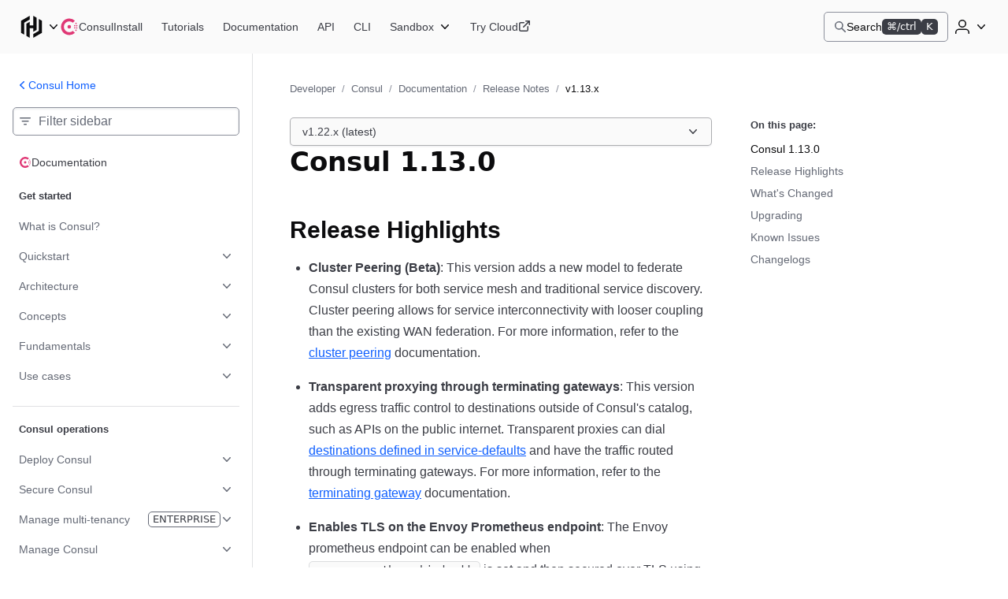

--- FILE ---
content_type: text/html; charset=utf-8
request_url: https://developer.hashicorp.com/consul/docs/release-notes/consul/v1_13_x
body_size: 31919
content:
<!DOCTYPE html><html lang="en"><head><meta charSet="utf-8"/><title>1.13.x | Consul | HashiCorp Developer</title><meta http-equiv="x-ua-compatible" content="ie=edge"/><meta property="og:locale" content="en_US"/><meta property="og:type" content="website"/><meta property="article:publisher" content="https://www.facebook.com/HashiCorp/"/><meta name="twitter:site" content="@HashiCorp"/><meta name="twitter:card" content="summary_large_image"/><meta name="theme-color" content="#000"/><meta name="description" property="og:description" content="Consul release notes for version 1.13.x"/><meta name="twitter:description" content="Consul release notes for version 1.13.x"/><meta property="og:site_name" content="1.13.x | Consul | HashiCorp Developer"/><meta property="og:title" content="1.13.x | Consul | HashiCorp Developer"/><meta property="og:image" content="https://developer.hashicorp.com/og-image/consul.jpg"/><link rel="canonical" href="https://developer.hashicorp.com/consul/docs/release-notes/consul/v1_13_x"/><link rel="icon" href="/favicon.ico" sizes="48x48"/><link rel="icon" href="/favicon.svg" sizes="any" type="image/svg+xml"/><meta name="viewport" content="width=device-width, initial-scale=1.0"/><meta name="google-site-verification" content="zRQZqfAsOX-ypXfU0mzAIzb5rUvj5fA4Zw2jWJRN-JI"/><meta name="ahrefs-site-verification" content="9d739b21c466a84dae91df1c79396081a9072152e64f765c9390fed6f249fb84"/><meta name="zd-site-verification" content="xnvnvv1i0wl4tf0pzaymb" data-product="hcp"/><meta name="zd-site-verification" content="36fp2i1pj67d8cjtzf4fi9" data-product="terraform"/><meta name="zd-site-verification" content="nbe87kfyp1sck7b13vj1i" data-product="packer"/><meta name="zd-site-verification" content="wvsmmqa1cfb9am9zlwfj" data-product="consul"/><meta name="zd-site-verification" content="cw22oopfwr68ujj0n5pn9i" data-product="boundary"/><meta name="zd-site-verification" content="lkslvganwfgfqfwpdeicgh" data-product="vault"/><meta name="zd-site-verification" content="jl2wp2hoej9rz6c8rmqdns" data-product="nomad"/><meta name="zd-site-verification" content="2eb0cu6xceo73t0038m0tb" data-product="waypoint"/><meta name="zd-site-verification" content="n52xisxdf3higs2q9kuogd" data-product="vagrant"/><meta name="twitter:image" content="https://developer.hashicorp.com/og-image/consul.jpg"/><link rel="prefetch" href="https://www.datadoghq-browser-agent.com/datadog-rum-v4.js"/><script type="application/ld+json">[{"@context":"https://schema.org","@type":"BreadcrumbList","itemListElement":[{"@type":"ListItem","position":1,"name":"Developer","item":"https://developer.hashicorp.com/"},{"@type":"ListItem","position":2,"name":"Consul","item":"https://developer.hashicorp.com/consul"},{"@type":"ListItem","position":3,"name":"Documentation","item":"https://developer.hashicorp.com/consul/docs"},{"@type":"ListItem","position":4,"name":"Release Notes","item":"https://developer.hashicorp.com/consul/docs/release-notes"},{"@type":"ListItem","position":5,"name":"v1.13.x","item":"https://developer.hashicorp.com/consul/docs/release-notes/consul/v1_13_x"}]}]</script><meta name="next-head-count" content="32"/><link rel="preload" href="/_next/static/media/d29050812a1756cf-s.p.woff2" as="font" type="font/woff2" crossorigin="anonymous" data-next-font="size-adjust"/><link rel="preload" href="/_next/static/media/d5a42912b4de4242-s.p.woff2" as="font" type="font/woff2" crossorigin="anonymous" data-next-font="size-adjust"/><link rel="preload" href="/_next/static/css/0f7893c21d343207.css?dpl=dpl_9nyUwFhmPwcuupj4Nu9ecgykvhAy" as="style"/><link rel="stylesheet" href="/_next/static/css/0f7893c21d343207.css?dpl=dpl_9nyUwFhmPwcuupj4Nu9ecgykvhAy" data-n-g=""/><link rel="preload" href="/_next/static/css/021c80741029f114.css?dpl=dpl_9nyUwFhmPwcuupj4Nu9ecgykvhAy" as="style"/><link rel="stylesheet" href="/_next/static/css/021c80741029f114.css?dpl=dpl_9nyUwFhmPwcuupj4Nu9ecgykvhAy" data-n-p=""/><link rel="preload" href="/_next/static/css/250258225381c709.css?dpl=dpl_9nyUwFhmPwcuupj4Nu9ecgykvhAy" as="style"/><link rel="stylesheet" href="/_next/static/css/250258225381c709.css?dpl=dpl_9nyUwFhmPwcuupj4Nu9ecgykvhAy" data-n-p=""/><link rel="preload" href="/_next/static/css/90e688a55404aba7.css?dpl=dpl_9nyUwFhmPwcuupj4Nu9ecgykvhAy" as="style"/><link rel="stylesheet" href="/_next/static/css/90e688a55404aba7.css?dpl=dpl_9nyUwFhmPwcuupj4Nu9ecgykvhAy" data-n-p=""/><link rel="preload" href="/_next/static/css/8ff3fa8aa3052e55.css?dpl=dpl_9nyUwFhmPwcuupj4Nu9ecgykvhAy" as="style"/><link rel="stylesheet" href="/_next/static/css/8ff3fa8aa3052e55.css?dpl=dpl_9nyUwFhmPwcuupj4Nu9ecgykvhAy" data-n-p=""/><link rel="preload" href="/_next/static/css/938c07c803f52f28.css?dpl=dpl_9nyUwFhmPwcuupj4Nu9ecgykvhAy" as="style"/><link rel="stylesheet" href="/_next/static/css/938c07c803f52f28.css?dpl=dpl_9nyUwFhmPwcuupj4Nu9ecgykvhAy" data-n-p=""/><noscript data-n-css=""></noscript><script defer="" nomodule="" src="/_next/static/chunks/polyfills-42372ed130431b0a.js?dpl=dpl_9nyUwFhmPwcuupj4Nu9ecgykvhAy"></script><script src="/_next/static/chunks/webpack-e7a70c11dde52852.js?dpl=dpl_9nyUwFhmPwcuupj4Nu9ecgykvhAy" defer=""></script><script src="/_next/static/chunks/framework-f2b655730fee1ac7.js?dpl=dpl_9nyUwFhmPwcuupj4Nu9ecgykvhAy" defer=""></script><script src="/_next/static/chunks/main-3b84b46329d3f322.js?dpl=dpl_9nyUwFhmPwcuupj4Nu9ecgykvhAy" defer=""></script><script src="/_next/static/chunks/pages/_app-7d18cbb7d797f81f.js?dpl=dpl_9nyUwFhmPwcuupj4Nu9ecgykvhAy" defer=""></script><script src="/_next/static/chunks/8813-7d4731a5646a6e90.js?dpl=dpl_9nyUwFhmPwcuupj4Nu9ecgykvhAy" defer=""></script><script src="/_next/static/chunks/4288-d606fa1dbc509e4d.js?dpl=dpl_9nyUwFhmPwcuupj4Nu9ecgykvhAy" defer=""></script><script src="/_next/static/chunks/5821-7a5410faceddc293.js?dpl=dpl_9nyUwFhmPwcuupj4Nu9ecgykvhAy" defer=""></script><script src="/_next/static/chunks/9741-90acabe4a25e9b8b.js?dpl=dpl_9nyUwFhmPwcuupj4Nu9ecgykvhAy" defer=""></script><script src="/_next/static/chunks/177-5f145c565b8fb5f8.js?dpl=dpl_9nyUwFhmPwcuupj4Nu9ecgykvhAy" defer=""></script><script src="/_next/static/chunks/4840-70a52daca800511f.js?dpl=dpl_9nyUwFhmPwcuupj4Nu9ecgykvhAy" defer=""></script><script src="/_next/static/chunks/5225-9f49f33d1390d8e3.js?dpl=dpl_9nyUwFhmPwcuupj4Nu9ecgykvhAy" defer=""></script><script src="/_next/static/chunks/6722-08dd1931f158b3d6.js?dpl=dpl_9nyUwFhmPwcuupj4Nu9ecgykvhAy" defer=""></script><script src="/_next/static/chunks/8864-f3cdd777438c7d31.js?dpl=dpl_9nyUwFhmPwcuupj4Nu9ecgykvhAy" defer=""></script><script src="/_next/static/chunks/27-3d24a2f532603f2b.js?dpl=dpl_9nyUwFhmPwcuupj4Nu9ecgykvhAy" defer=""></script><script src="/_next/static/chunks/3757-189de26d3561c330.js?dpl=dpl_9nyUwFhmPwcuupj4Nu9ecgykvhAy" defer=""></script><script src="/_next/static/chunks/3891-bfc2410853371aeb.js?dpl=dpl_9nyUwFhmPwcuupj4Nu9ecgykvhAy" defer=""></script><script src="/_next/static/chunks/pages/consul/docs/%5B...page%5D-66621e7e0947e2c0.js?dpl=dpl_9nyUwFhmPwcuupj4Nu9ecgykvhAy" defer=""></script><script src="/_next/static/ElNhD-DzfIjpErVoMkCdp/_buildManifest.js?dpl=dpl_9nyUwFhmPwcuupj4Nu9ecgykvhAy" defer=""></script><script src="/_next/static/ElNhD-DzfIjpErVoMkCdp/_ssgManifest.js?dpl=dpl_9nyUwFhmPwcuupj4Nu9ecgykvhAy" defer=""></script></head><body class="mds-fonts"><div id="__next"><div class="style_root__dZhZu"><a href="https://www.hashicorp.com/conferences/hashiconf#livestream" class="style_linkElem__hCESK"><span class="style_textContainer__6CuI7"><span class="style_tag__jbHGz g-type-body-small-x-strong">HashiConf 2025<!-- --> </span><span class="style_text__rwS0u g-type-body-small">Don&#x27;t miss the live stream of HashiConf Day 2 happening now<span class="style_link__6YYCB g-type-body-small-x-strong"><span class="style_linkText__E8GJf"> <!-- -->View live stream</span><svg xmlns="http://www.w3.org/2000/svg" width="16" height="16" fill="none" viewBox="0 0 16 16" aria-hidden="true"><path fill="currentColor" d="M8.235 4.045a.75.75 0 111.03-1.09l4.5 4.25a.75.75 0 010 1.09l-4.5 4.25a.75.75 0 01-1.03-1.09L11.364 8.5H2.75a.75.75 0 010-1.5h8.614L8.235 4.045z"></path></svg></span></span></span></a></div><script>!function(){try{var d=document.documentElement,n='data-theme',s='setAttribute';var e=localStorage.getItem('theme');if('system'===e||(!e&&true)){var t='(prefers-color-scheme: dark)',m=window.matchMedia(t);if(m.media!==t||m.matches){d.style.colorScheme = 'dark';d[s](n,'dark')}else{d.style.colorScheme = 'light';d[s](n,'light')}}else if(e){d[s](n,e|| '')}if(e==='light'||e==='dark')d.style.colorScheme=e}catch(e){}}()</script><div class="core-dev-dot-layout_root__MT1PZ"><div class="base-layout_root___qiZs" data-layout="base-new"><div class="base-layout_header__XhkxS"><header class="navigation-header_root__oE_HT"><div class="navigation-header_leftSide__V0xlc"><div class="product-page-content_productsDropdown__haUyw"><nav aria-label="Main" data-orientation="horizontal" dir="ltr"><div class="dropdown-menu_root__Hwy5S"><div class="dropdown-menu_activatorWrapper__LxPRt"><button aria-controls="navigation-header-menu-react-aria-1" aria-expanded="false" aria-label="Main menu" class="dropdown-menu_activator__xXb00 g-focus-ring-from-box-shadow-dark product-page-content_productsDropdownButton__bnKKs"><span class="dropdown-menu_activatorLeadingIcon__YQQlH"><svg xmlns="http://www.w3.org/2000/svg" width="24" height="24" fill="none" viewBox="0 0 24 24" aria-hidden="true" class="product-page-content_productsDropdownIcon__gXtly"><g fill="currentColor"><path d="M10.336 1.5L2 6.268v11.456l3.131 1.793V8.061l5.205-2.979V1.5z"></path><path d="M13.664 1.5v9.123h-3.328V7.219L7.203 9.012V20.7l3.133 1.796V13.4h3.328v3.381l3.131-1.793V3.293L13.664 1.5z"></path><path d="M22 17.732L13.664 22.5v-3.582l5.203-2.98V4.484L22 6.276v11.456z"></path></g></svg></span><svg xmlns="http://www.w3.org/2000/svg" width="16" height="16" fill="none" viewBox="0 0 16 16" aria-hidden="true" class="dropdown-menu_activatorTrailingIcon__r_cCd"><path fill="currentColor" fill-rule="evenodd" d="M3.235 5.205a.75.75 0 011.06.03L8 9.158l3.705-3.923a.75.75 0 011.09 1.03l-4.25 4.5a.75.75 0 01-1.09 0l-4.25-4.5a.75.75 0 01.03-1.06z" clip-rule="evenodd"></path></svg></button></div><div class="dropdown-menu_dropdownContainer__AZWxN" id="navigation-header-menu-react-aria-1" style="display:none"><div class="style_root__z3EwE style_productPanel__Z4UFi style_hasSide__15FV8 style_topPromo__SGVhk style_hasSide__ecwjD"><div class="style_mainPanel__MpQn1"><div class="style_promo__e6yXp style_hasSide__635Xt style_topPromo__vRc5s"><div class="style_icon__rYEcI"><svg class="style_flight-icon__rrFs8" aria-hidden="true" fill="currentColor" id=":Raqlkqcm:" width="16" height="16" viewBox="0 0 16 16" xmlns="http://www.w3.org/2000/svg"><use href="/_next/static/media/svg-sprite.8ce6dd4a.svg#flight-hashicorp-16"></use></svg></div><div class="style_rightContent__zvciM"><div><div class="style_title__eEtAF">HashiCorp Cloud Platform</div><div class="style_description__ATQzz">Get started in minutes with our cloud products</div></div><a class="style_link__U4Sfy" data-radix-collection-item="" href="/hcp">All HCP Products<svg class="style_flight-icon__rrFs8" aria-hidden="true" fill="currentColor" id=":Raiqlkqcm:" width="16" height="16" viewBox="0 0 16 16" xmlns="http://www.w3.org/2000/svg"><use href="/_next/static/media/svg-sprite.8ce6dd4a.svg#flight-external-link-16"></use></svg></a></div></div><div class="style_column__9is2G style_hasSide__A3F31"><ul class="style_productCategories__j1h4T"><li class="style_productCategory__9UHKG"><span class="mds-typography-body-300 style_eyebrow__OCUlS">Infrastructure Lifecycle Management</span><ul class="style_productList__uPlTj"><li><a aria-label="Terraform - Manage infrastructure as code" class="style_focusIndicator__uTVwt" data-radix-collection-item="" href="/terraform"><div class="style_productWrapper__ACHaw"><div class="style_productLogo__cTxLO"><svg class="style_flight-icon__rrFs8 style_terraform__nU44i" aria-hidden="true" fill="currentColor" id=":R16cqlkqcm:" width="16" height="16" viewBox="0 0 16 16" xmlns="http://www.w3.org/2000/svg"><use href="/_next/static/media/svg-sprite.8ce6dd4a.svg#flight-terraform-fill-16"></use></svg></div><div class="style_productTextContent__o8DJ6"><span>Terraform</span><span class="style_productDesc__bi44f">Manage infrastructure as code</span></div></div></a></li><li><a aria-label="Packer - Build machine images" class="style_focusIndicator__uTVwt" data-radix-collection-item="" href="/packer"><div class="style_productWrapper__ACHaw"><div class="style_productLogo__cTxLO"><svg class="style_flight-icon__rrFs8" aria-hidden="true" fill="currentColor" id=":R1acqlkqcm:" width="16" height="16" viewBox="0 0 16 16" xmlns="http://www.w3.org/2000/svg"><use href="/_next/static/media/svg-sprite.8ce6dd4a.svg#flight-packer-fill-color-16"></use></svg></div><div class="style_productTextContent__o8DJ6"><span>Packer</span><span class="style_productDesc__bi44f">Build machine images</span></div></div></a></li><li><a aria-label="Nomad - Orchestrate workloads" class="style_focusIndicator__uTVwt" data-radix-collection-item="" href="/nomad"><div class="style_productWrapper__ACHaw"><div class="style_productLogo__cTxLO"><svg class="style_flight-icon__rrFs8" aria-hidden="true" fill="currentColor" id=":R1ecqlkqcm:" width="16" height="16" viewBox="0 0 16 16" xmlns="http://www.w3.org/2000/svg"><use href="/_next/static/media/svg-sprite.8ce6dd4a.svg#flight-nomad-fill-color-16"></use></svg></div><div class="style_productTextContent__o8DJ6"><span>Nomad</span><span class="style_productDesc__bi44f">Orchestrate workloads</span></div></div></a></li><li><a aria-label="Waypoint - Standardize application patterns" class="style_focusIndicator__uTVwt" data-radix-collection-item="" href="/waypoint"><div class="style_productWrapper__ACHaw"><div class="style_productLogo__cTxLO"><svg class="style_flight-icon__rrFs8" aria-hidden="true" fill="currentColor" id=":R1icqlkqcm:" width="16" height="16" viewBox="0 0 16 16" xmlns="http://www.w3.org/2000/svg"><use href="/_next/static/media/svg-sprite.8ce6dd4a.svg#flight-waypoint-fill-color-16"></use></svg></div><div class="style_productTextContent__o8DJ6"><span>Waypoint</span><span class="style_productDesc__bi44f">Standardize application patterns</span></div></div></a></li><li><a aria-label="Vagrant - Build developer environments" class="style_focusIndicator__uTVwt" data-radix-collection-item="" href="/vagrant"><div class="style_productWrapper__ACHaw"><div class="style_productLogo__cTxLO"><svg class="style_flight-icon__rrFs8" aria-hidden="true" fill="currentColor" id=":R1mcqlkqcm:" width="16" height="16" viewBox="0 0 16 16" xmlns="http://www.w3.org/2000/svg"><use href="/_next/static/media/svg-sprite.8ce6dd4a.svg#flight-vagrant-fill-color-16"></use></svg></div><div class="style_productTextContent__o8DJ6"><span>Vagrant</span><span class="style_productDesc__bi44f">Build developer environments</span></div></div></a></li></ul></li><li class="style_productCategory__9UHKG"><span class="mds-typography-body-300 style_eyebrow__OCUlS">Security Lifecycle Management</span><ul class="style_productList__uPlTj"><li><a aria-label="Vault - Centrally manage secrets" class="style_focusIndicator__uTVwt" data-radix-collection-item="" href="/vault"><div class="style_productWrapper__ACHaw"><div class="style_productLogo__cTxLO"><svg class="style_flight-icon__rrFs8" aria-hidden="true" fill="currentColor" id=":R16kqlkqcm:" width="16" height="16" viewBox="0 0 16 16" xmlns="http://www.w3.org/2000/svg"><use href="/_next/static/media/svg-sprite.8ce6dd4a.svg#flight-vault-fill-color-16"></use></svg></div><div class="style_productTextContent__o8DJ6"><span>Vault</span><span class="style_productDesc__bi44f">Centrally manage secrets</span></div></div></a></li><li><a aria-label="Boundary - Secure remote access" class="style_focusIndicator__uTVwt" data-radix-collection-item="" href="/boundary"><div class="style_productWrapper__ACHaw"><div class="style_productLogo__cTxLO"><svg class="style_flight-icon__rrFs8" aria-hidden="true" fill="currentColor" id=":R1akqlkqcm:" width="16" height="16" viewBox="0 0 16 16" xmlns="http://www.w3.org/2000/svg"><use href="/_next/static/media/svg-sprite.8ce6dd4a.svg#flight-boundary-fill-color-16"></use></svg></div><div class="style_productTextContent__o8DJ6"><span>Boundary</span><span class="style_productDesc__bi44f">Secure remote access</span></div></div></a></li><li><a aria-label="HCP Vault Radar - Scan for embedded secrets" class="style_focusIndicator__uTVwt" data-radix-collection-item="" href="/hcp/docs/vault-radar"><div class="style_productWrapper__ACHaw"><div class="style_productLogo__cTxLO"><svg class="style_flight-icon__rrFs8 style_hcpVaultRadar__nukMV" aria-hidden="true" fill="currentColor" id=":R1ekqlkqcm:" width="16" height="16" viewBox="0 0 16 16" xmlns="http://www.w3.org/2000/svg"><use href="/_next/static/media/svg-sprite.8ce6dd4a.svg#flight-vault-radar-16"></use></svg></div><div class="style_productTextContent__o8DJ6"><span>HCP Vault Radar</span><span class="style_productDesc__bi44f">Scan for embedded secrets</span></div></div></a></li><li><a aria-label="Consul - Secure network services" class="style_focusIndicator__uTVwt" data-radix-collection-item="" href="/consul"><div class="style_productWrapper__ACHaw"><div class="style_productLogo__cTxLO"><svg class="style_flight-icon__rrFs8" aria-hidden="true" fill="currentColor" id=":R1ikqlkqcm:" width="16" height="16" viewBox="0 0 16 16" xmlns="http://www.w3.org/2000/svg"><use href="/_next/static/media/svg-sprite.8ce6dd4a.svg#flight-consul-fill-color-16"></use></svg></div><div class="style_productTextContent__o8DJ6"><span>Consul</span><span class="style_productDesc__bi44f">Secure network services</span></div></div></a></li></ul></li></ul></div></div><div class="style_column__9is2G style_sidePanel__qxYNB"><span class="mds-typography-body-200 mds-typography-font-weight-semibold style_sidePanelText__APb7X">Learn</span><ul class="style_sidePanelItems__i8_HV"><li><a aria-label="Certifications - Get HashiCorp certified" class="style_sidePanelItem__j0j0G style_focusIndicator__uTVwt" href="/certifications"><div class="style_iconBackground__fn5_s"><svg class="style_flight-icon__rrFs8" aria-hidden="true" fill="var(--token-color-foreground-faint)" id=":R2dalkqcm:" width="16" height="16" viewBox="0 0 16 16" xmlns="http://www.w3.org/2000/svg"><use href="/_next/static/media/svg-sprite.8ce6dd4a.svg#flight-award-16"></use></svg></div><div class="style_sidePanelItemContent__xFcSA"><span class="mds-typography-body-200 mds-typography-font-weight-semibold style_sidePanelText__APb7X">Certifications</span><span class="style_sidePanelItemDesc__UrOLh">Get HashiCorp certified</span></div></a></li><li><a aria-label="Tutorials - Learn HashiCorp products" class="style_sidePanelItem__j0j0G style_focusIndicator__uTVwt" href="/tutorials"><div class="style_iconBackground__fn5_s"><svg class="style_flight-icon__rrFs8" aria-hidden="true" fill="var(--token-color-foreground-faint)" id=":R2lalkqcm:" width="16" height="16" viewBox="0 0 16 16" xmlns="http://www.w3.org/2000/svg"><use href="/_next/static/media/svg-sprite.8ce6dd4a.svg#flight-learn-16"></use></svg></div><div class="style_sidePanelItemContent__xFcSA"><span class="mds-typography-body-200 mds-typography-font-weight-semibold style_sidePanelText__APb7X">Tutorials</span><span class="style_sidePanelItemDesc__UrOLh">Learn HashiCorp products</span></div></a></li><li><a aria-label="Validated Patterns - Field-tested patterns for using HashiCorp products" class="style_sidePanelItem__j0j0G style_focusIndicator__uTVwt" href="/validated-patterns"><div class="style_iconBackground__fn5_s"><svg class="style_flight-icon__rrFs8" aria-hidden="true" fill="var(--token-color-foreground-faint)" id=":R2talkqcm:" width="16" height="16" viewBox="0 0 16 16" xmlns="http://www.w3.org/2000/svg"><use href="/_next/static/media/svg-sprite.8ce6dd4a.svg#flight-check-circle-16"></use></svg></div><div class="style_sidePanelItemContent__xFcSA"><span class="mds-typography-body-200 mds-typography-font-weight-semibold style_sidePanelText__APb7X">Validated Patterns</span><span class="style_sidePanelItemDesc__UrOLh">Field-tested patterns for using HashiCorp products</span></div></a></li><li><a aria-label="Well-Architected Framework - Adopt HashiCorp best practices" class="style_sidePanelItem__j0j0G style_focusIndicator__uTVwt" href="/well-architected-framework"><div class="style_iconBackground__fn5_s"><svg class="style_flight-icon__rrFs8" aria-hidden="true" fill="var(--token-color-foreground-faint)" id=":R35alkqcm:" width="16" height="16" viewBox="0 0 16 16" xmlns="http://www.w3.org/2000/svg"><use href="/_next/static/media/svg-sprite.8ce6dd4a.svg#flight-layers-16"></use></svg></div><div class="style_sidePanelItemContent__xFcSA"><span class="mds-typography-body-200 mds-typography-font-weight-semibold style_sidePanelText__APb7X">Well-Architected Framework</span><span class="style_sidePanelItemDesc__UrOLh">Adopt HashiCorp best practices</span></div></a></li></ul></div></div></div></div></nav></div><div class="product-page-content_productLinkAndNav__YTzcr"><a aria-label="Consul home" class="product-icon-text-link_root__bNTSz g-focus-ring-from-box-shadow-dark" href="/consul"><div class="product-icon-text-lockup_root__358wV"><svg xmlns="http://www.w3.org/2000/svg" width="16" height="16" fill="none" viewBox="0 0 16 16" aria-hidden="true" class="product-icon-text-lockup_icon__Zp_5o"><g fill="var(--token-color-consul-brand)"><path d="M4.737 14.193A7 7 0 008.006 15a6.98 6.98 0 004.735-1.847l-1.66-1.737a4.6 4.6 0 110-6.828l1.66-1.738a7 7 0 10-8.004 11.343zM13.32 11.402a.573.573 0 10.637-.953.573.573 0 00-.637.953z"></path><path d="M7.96 9.517a1.517 1.517 0 11-.012-3.034 1.517 1.517 0 01.013 3.034zM13.978 9.447a.574.574 0 10.637-.954.574.574 0 00-.637.954zM12.59 9.472a.574.574 0 110-1.148.574.574 0 010 1.148zM13.978 7.514a.574.574 0 10.637-.954.574.574 0 00-.637.954zM12.59 7.675a.574.574 0 110-1.148.574.574 0 010 1.148zM13.353 5.585a.574.574 0 10.635-.956.574.574 0 00-.635.956z"></path></g></svg><span class="product-icon-text-lockup_text__nHTL7 hds-typography-body-200">Consul</span></div></a><nav aria-label="Main" data-orientation="horizontal" dir="ltr" class="nav-bar-list-container_nav__C_i0_"><div style="position:relative"><ul data-orientation="horizontal" class="nav-bar-list-container_ul___04HI" dir="ltr"><li><a aria-label="Consul Install" class="primary-nav-link_root__RXZIC g-focus-ring-from-box-shadow-dark" href="/consul/install"><span class="text_root__r0DFB hds-typography-body-200 hds-font-weight-medium primary-nav-link_linkText__58O0C">Install</span></a></li><li><a aria-label="Consul Tutorials" class="primary-nav-link_root__RXZIC g-focus-ring-from-box-shadow-dark" href="/consul/tutorials"><span class="text_root__r0DFB hds-typography-body-200 hds-font-weight-medium primary-nav-link_linkText__58O0C">Tutorials</span></a></li><li><a aria-label="Consul Documentation" class="primary-nav-link_root__RXZIC g-focus-ring-from-box-shadow-dark" href="/consul/docs"><span class="text_root__r0DFB hds-typography-body-200 hds-font-weight-medium primary-nav-link_linkText__58O0C">Documentation</span></a></li><li><a aria-label="Consul API" class="primary-nav-link_root__RXZIC g-focus-ring-from-box-shadow-dark" href="/consul/api-docs"><span class="text_root__r0DFB hds-typography-body-200 hds-font-weight-medium primary-nav-link_linkText__58O0C">API</span></a></li><li><a aria-label="Consul CLI" class="primary-nav-link_root__RXZIC g-focus-ring-from-box-shadow-dark" href="/consul/commands"><span class="text_root__r0DFB hds-typography-body-200 hds-font-weight-medium primary-nav-link_linkText__58O0C">CLI</span></a></li><li><div class="product-page-content_navDropdown__UZHHM"><nav aria-label="Main" data-orientation="horizontal" dir="ltr"><div class="sandbox-dropdown_root__qb85W theme-dark"><div class="sandbox-dropdown_activatorWrapper__cRYfX"><button aria-controls="sandbox-dropdown-menu-react-aria-8" aria-expanded="false" aria-label="Consul Sandbox" class="sandbox-dropdown_activator__t6ucA g-focus-ring-from-box-shadow-dark"><span class="text_root__r0DFB hds-typography-body-200 hds-font-weight-medium sandbox-dropdown_activatorText__f_O7x">Sandbox</span><svg xmlns="http://www.w3.org/2000/svg" width="16" height="16" fill="none" viewBox="0 0 16 16" aria-hidden="true" class="sandbox-dropdown_activatorTrailingIcon__GW5W1"><path fill="currentColor" fill-rule="evenodd" d="M3.235 5.205a.75.75 0 011.06.03L8 9.158l3.705-3.923a.75.75 0 011.09 1.03l-4.25 4.5a.75.75 0 01-1.09 0l-4.25-4.5a.75.75 0 01.03-1.06z" clip-rule="evenodd"></path></svg></button></div></div></nav></div></li><li><a aria-label="Consul Try Cloud" class="primary-nav-link_root__RXZIC g-focus-ring-from-box-shadow-dark" aria-describedby="opens-in-new-tab-label-react-aria-9" target="_blank" href="https://portal.cloud.hashicorp.com/sign-up"><span class="text_root__r0DFB hds-typography-body-200 hds-font-weight-medium primary-nav-link_linkText__58O0C">Try Cloud</span><svg xmlns="http://www.w3.org/2000/svg" width="16" height="16" fill="none" viewBox="0 0 16 16" aria-hidden="true"><g fill="currentColor"><path d="M9 .75A.75.75 0 019.75 0h4.5c.206 0 .393.083.529.218l.001.002.002.001A.748.748 0 0115 .75v4.5a.75.75 0 01-1.5 0V2.56L7.28 8.78a.75.75 0 01-1.06-1.06l6.22-6.22H9.75A.75.75 0 019 .75z"></path><path d="M3.25 3.5a.75.75 0 00-.75.75v7.5c0 .414.336.75.75.75h7.5a.75.75 0 00.75-.75v-4a.75.75 0 011.5 0v4A2.25 2.25 0 0110.75 14h-7.5A2.25 2.25 0 011 11.75v-7.5A2.25 2.25 0 013.25 2h4a.75.75 0 010 1.5h-4z"></path></g></svg></a><span class="g-screen-reader-only" id="opens-in-new-tab-label-react-aria-9">(opens in new tab)</span></li></ul></div></nav></div></div><div class="navigation-header_rightSide___Vvh_"><button aria-label="Search" class="command-bar-activator_root__qgVMy g-focus-ring-from-box-shadow-dark"><span class="command-bar-activator_left__ATQTg"><span class="command-bar-activator_leadingIcon__jECP5"><svg xmlns="http://www.w3.org/2000/svg" width="16" height="16" fill="none" viewBox="0 0 16 16" aria-hidden="true"><path fill="currentColor" fill-rule="evenodd" d="M6.344.969a5.375 5.375 0 103.233 9.669l4.174 4.174a.75.75 0 001.06-1.061l-4.173-4.174A5.375 5.375 0 006.344.97zM2.469 6.344a3.875 3.875 0 117.75 0 3.875 3.875 0 01-7.75 0z" clip-rule="evenodd"></path></svg></span><span class="text_root__r0DFB hds-typography-body-200 hds-font-weight-regular command-bar-activator_text__pTZN_">Search</span></span><span class="command-bar-activator_right__XejfJ"><div class="badge__zns82 size-small__8xHdE type-inverted__A3554 color-neutral__6Csf4"><div class="text__WoM4W" aria-hidden="true">⌘/ctrl</div><span class="sr-only">Command or control key</span></div><div class="badge__zns82 size-small__8xHdE type-inverted__A3554 color-neutral__6Csf4"><div class="text__WoM4W" aria-hidden="true">K</div><span class="sr-only">K key</span></div></span></button><div class="navigation-header_authenticationControls__EP1LY"><div class="disclosure_root__rcBaW dropdown-disclosure_root__pzZlN dropdown-disclosure_list-position--right__WP_Kj"><button aria-controls="disclosure-react-aria-10-content" aria-expanded="false" aria-label="User menu" class="disclosure_activator__pORI0 activator_root__pOfAQ dropdown-disclosure_activator__nGgNo navigation-header_userDropdownDisclosureActivator__RayIV g-focus-ring-from-box-shadow-dark activator_hasIcon__5HO6W g-focus-ring-from-box-shadow"><span class="activator_childrenWrapper__kaK0w"><svg xmlns="http://www.w3.org/2000/svg" width="24" height="24" fill="none" viewBox="0 0 24 24" aria-hidden="true"><g fill="currentColor"><path fill-rule="evenodd" d="M12 3a5 5 0 100 10 5 5 0 000-10zM8.5 8a3.5 3.5 0 117 0 3.5 3.5 0 01-7 0z" clip-rule="evenodd"></path><path d="M7.75 14.5A4.75 4.75 0 003 19.25v1a.75.75 0 001.5 0v-1A3.25 3.25 0 017.75 16h8.5a3.25 3.25 0 013.25 3.25v1a.75.75 0 001.5 0v-1a4.75 4.75 0 00-4.75-4.75h-8.5z"></path></g></svg></span><span class="activator_chevronWrapper__4_AVG"><svg xmlns="http://www.w3.org/2000/svg" width="16" height="16" fill="none" viewBox="0 0 16 16" aria-hidden="true"><path fill="currentColor" fill-rule="evenodd" d="M3.235 5.205a.75.75 0 011.06.03L8 9.158l3.705-3.923a.75.75 0 011.09 1.03l-4.25 4.5a.75.75 0 01-1.09 0l-4.25-4.5a.75.75 0 01.03-1.06z" clip-rule="evenodd"></path></svg></span></button><div class="disclosure_contentContainer__QQ4kt dropdown-disclosure_content__ZZRPG undefined" id="disclosure-react-aria-10-content"><ul class="dropdown-disclosure_list__urBXU"><li class="list-item_root__ZdUej"><button class="list-item_button__nXy5K g-focus-ring-from-box-shadow"><span class="text_root__r0DFB hds-typography-body-200 hds-font-weight-medium">Sign in</span></button></li><li class="list-item_root__ZdUej"><a class="list-item_link__l6lDd g-focus-ring-from-box-shadow" href="/sign-up"><span class="text_root__r0DFB hds-typography-body-200 hds-font-weight-medium">Sign up</span></a></li><li class="list-item_root__ZdUej"><hr class="list-item_separator__cBVLs"/></li><li class="list-item_root__ZdUej user-dropdown-switcher_listItem__Q_GIj hds-font-weight-medium"><label class="theme-switcher_label__7Boh2 hds-typography-body-200" for="react-aria-12">Theme</label></li></ul></div></div></div><button aria-label="Open navigation menu" class="navigation-header_mobileMenuButton__74S4w"><svg xmlns="http://www.w3.org/2000/svg" width="24" height="24" fill="none" viewBox="0 0 24 24" aria-hidden="true"><g fill="currentColor"><path d="M2 5.75A.75.75 0 012.75 5h18.5a.75.75 0 010 1.5H2.75A.75.75 0 012 5.75zM2 11.75a.75.75 0 01.75-.75h18.5a.75.75 0 010 1.5H2.75a.75.75 0 01-.75-.75zM2.75 17a.75.75 0 000 1.5h18.5a.75.75 0 000-1.5H2.75z"></path></g></svg></button></div></header></div><div class="base-layout_contentArea__BMvQn"><div class="sidebar-sidecar-layout_root__h5rD8"><div class="mobile-menu-container_root__fPUFu sidebar-sidecar-layout_sidebarContainer__4fcF8"><div class="sidebar-sidecar-layout_sidebarContentWrapper__ftn5q"><div class="sidebar-sidecar-layout_sidePadding__iwNw_"><div class="sidebar_sidebar___fTlC"><div class="sidebar_backToLinkWrapper__F6iLs"><div class="sidebar-back-to-link_root__z_Hj1"><a class="standalone-link_standaloneLink__ahuej g-focus-ring-from-box-shadow standalone-link_primary__ESNCA" href="/consul"><div class="standalone-link_standaloneLinkContents__4I2XN standalone-link_medium__J2yVM"><svg xmlns="http://www.w3.org/2000/svg" width="16" height="16" fill="none" viewBox="0 0 16 16" aria-hidden="true"><path fill="currentColor" fill-rule="evenodd" d="M10.795 3.235a.75.75 0 01-.03 1.06L6.842 8l3.923 3.705a.75.75 0 01-1.03 1.09l-4.5-4.25a.75.75 0 010-1.09l4.5-4.25a.75.75 0 011.06.03z" clip-rule="evenodd"></path></svg><span class="standalone-link_text__7GEyG">Consul Home</span></div></a></div></div><div class="sidebar_filterInputWrapper__0_l_Y"><div class="filter-input_filterInputContainer__thZt3"><svg xmlns="http://www.w3.org/2000/svg" width="16" height="16" fill="none" viewBox="0 0 16 16" aria-hidden="true" class="filter-input_filterIcon__UET0p filter-input_sharedIconColorAndPositioning__hXPit"><g fill="currentColor"><path d="M1 3.75A.75.75 0 011.75 3h12.5a.75.75 0 010 1.5H1.75A.75.75 0 011 3.75zM3.5 7.75A.75.75 0 014.25 7h7.5a.75.75 0 010 1.5h-7.5a.75.75 0 01-.75-.75zM6.75 11a.75.75 0 000 1.5h2.5a.75.75 0 000-1.5h-2.5z"></path></g></svg><input class="filter-input_filterInput__hga4N g-focus-ring-from-box-shadow" placeholder="Filter sidebar" autoComplete="off" autoCorrect="off" autoCapitalize="none" spellcheck="false" value=""/></div></div><nav aria-labelledby="sidebar-label" class="sidebar_nav__IworY" id="sidebar-nav"><div class="g-screen-reader-only"><h2 class="sidebar-headings_root__tGfxC" id="sidebar-label">Documentation</h2></div><ul class="sidebar_navList__4Rg4g"><li><a class="sidebar-nav-highlight-item_root___pPhp g-focus-ring-from-box-shadow sidebar-nav-highlight-item_theme-consul__NA90N" href="/consul/docs"><svg xmlns="http://www.w3.org/2000/svg" width="16" height="16" fill="none" viewBox="0 0 16 16" aria-hidden="true" class="sidebar-nav-highlight-item_icon__G8JxG"><g fill="var(--token-color-consul-brand)"><path d="M4.737 14.193A7 7 0 008.006 15a6.98 6.98 0 004.735-1.847l-1.66-1.737a4.6 4.6 0 110-6.828l1.66-1.738a7 7 0 10-8.004 11.343zM13.32 11.402a.573.573 0 10.637-.953.573.573 0 00-.637.953z"></path><path d="M7.96 9.517a1.517 1.517 0 11-.012-3.034 1.517 1.517 0 01.013 3.034zM13.978 9.447a.574.574 0 10.637-.954.574.574 0 00-.637.954zM12.59 9.472a.574.574 0 110-1.148.574.574 0 010 1.148zM13.978 7.514a.574.574 0 10.637-.954.574.574 0 00-.637.954zM12.59 7.675a.574.574 0 110-1.148.574.574 0 010 1.148zM13.353 5.585a.574.574 0 10.635-.956.574.574 0 00-.635.956z"></path></g></svg><span class="sidebar-nav-highlight-item_text__VORFJ hds-typography-body-200">Documentation</span></a></li><li id="sidebar-nav-item-0"><h3 class="sidebar-headings_root__tGfxC">Get started</h3></li><li id="sidebar-nav-item-1"><a class="sidebar-nav-menu-item_sidebarNavMenuItem__PiyI8 g-focus-ring-from-box-shadow" href="/consul/docs/intro"><span class="text_root__r0DFB hds-typography-body-200 hds-font-weight-regular sidebar-nav-menu-item_navMenuItemLabel__tJHwX">What is Consul?</span></a></li><li id="sidebar-nav-item-2"><button class="sidebar-nav-menu-item_sidebarNavMenuItem__PiyI8 g-focus-ring-from-box-shadow" id="sidebar-nav-item-2-button"><span class="text_root__r0DFB hds-typography-body-200 hds-font-weight-regular sidebar-nav-menu-item_navMenuItemLabel__tJHwX">Quickstart</span><div class="sidebar-nav-menu-item_rightIconsContainer__hynke"><svg xmlns="http://www.w3.org/2000/svg" width="16" height="16" fill="none" viewBox="0 0 16 16" aria-hidden="true"><path fill="currentColor" fill-rule="evenodd" d="M3.235 5.205a.75.75 0 011.06.03L8 9.158l3.705-3.923a.75.75 0 011.09 1.03l-4.25 4.5a.75.75 0 01-1.09 0l-4.25-4.5a.75.75 0 01.03-1.06z" clip-rule="evenodd"></path></svg></div></button></li><li id="sidebar-nav-item-5"><button class="sidebar-nav-menu-item_sidebarNavMenuItem__PiyI8 g-focus-ring-from-box-shadow" id="sidebar-nav-item-5-button"><span class="text_root__r0DFB hds-typography-body-200 hds-font-weight-regular sidebar-nav-menu-item_navMenuItemLabel__tJHwX">Architecture</span><div class="sidebar-nav-menu-item_rightIconsContainer__hynke"><svg xmlns="http://www.w3.org/2000/svg" width="16" height="16" fill="none" viewBox="0 0 16 16" aria-hidden="true"><path fill="currentColor" fill-rule="evenodd" d="M3.235 5.205a.75.75 0 011.06.03L8 9.158l3.705-3.923a.75.75 0 011.09 1.03l-4.25 4.5a.75.75 0 01-1.09 0l-4.25-4.5a.75.75 0 01.03-1.06z" clip-rule="evenodd"></path></svg></div></button></li><li id="sidebar-nav-item-19"><button class="sidebar-nav-menu-item_sidebarNavMenuItem__PiyI8 g-focus-ring-from-box-shadow" id="sidebar-nav-item-19-button"><span class="text_root__r0DFB hds-typography-body-200 hds-font-weight-regular sidebar-nav-menu-item_navMenuItemLabel__tJHwX">Concepts</span><div class="sidebar-nav-menu-item_rightIconsContainer__hynke"><svg xmlns="http://www.w3.org/2000/svg" width="16" height="16" fill="none" viewBox="0 0 16 16" aria-hidden="true"><path fill="currentColor" fill-rule="evenodd" d="M3.235 5.205a.75.75 0 011.06.03L8 9.158l3.705-3.923a.75.75 0 011.09 1.03l-4.25 4.5a.75.75 0 01-1.09 0l-4.25-4.5a.75.75 0 01.03-1.06z" clip-rule="evenodd"></path></svg></div></button></li><li id="sidebar-nav-item-25"><button class="sidebar-nav-menu-item_sidebarNavMenuItem__PiyI8 g-focus-ring-from-box-shadow" id="sidebar-nav-item-25-button"><span class="text_root__r0DFB hds-typography-body-200 hds-font-weight-regular sidebar-nav-menu-item_navMenuItemLabel__tJHwX">Fundamentals</span><div class="sidebar-nav-menu-item_rightIconsContainer__hynke"><svg xmlns="http://www.w3.org/2000/svg" width="16" height="16" fill="none" viewBox="0 0 16 16" aria-hidden="true"><path fill="currentColor" fill-rule="evenodd" d="M3.235 5.205a.75.75 0 011.06.03L8 9.158l3.705-3.923a.75.75 0 011.09 1.03l-4.25 4.5a.75.75 0 01-1.09 0l-4.25-4.5a.75.75 0 01.03-1.06z" clip-rule="evenodd"></path></svg></div></button></li><li id="sidebar-nav-item-39"><button class="sidebar-nav-menu-item_sidebarNavMenuItem__PiyI8 g-focus-ring-from-box-shadow" id="sidebar-nav-item-39-button"><span class="text_root__r0DFB hds-typography-body-200 hds-font-weight-regular sidebar-nav-menu-item_navMenuItemLabel__tJHwX">Use cases</span><div class="sidebar-nav-menu-item_rightIconsContainer__hynke"><svg xmlns="http://www.w3.org/2000/svg" width="16" height="16" fill="none" viewBox="0 0 16 16" aria-hidden="true"><path fill="currentColor" fill-rule="evenodd" d="M3.235 5.205a.75.75 0 011.06.03L8 9.158l3.705-3.923a.75.75 0 011.09 1.03l-4.25 4.5a.75.75 0 01-1.09 0l-4.25-4.5a.75.75 0 01.03-1.06z" clip-rule="evenodd"></path></svg></div></button></li><li id="sidebar-nav-item-46"><hr class="sidebar-horizontal-rule_root__UY7oh"/></li><li id="sidebar-nav-item-47"><h3 class="sidebar-headings_root__tGfxC">Consul operations</h3></li><li id="sidebar-nav-item-48"><button class="sidebar-nav-menu-item_sidebarNavMenuItem__PiyI8 g-focus-ring-from-box-shadow" id="sidebar-nav-item-48-button"><span class="text_root__r0DFB hds-typography-body-200 hds-font-weight-regular sidebar-nav-menu-item_navMenuItemLabel__tJHwX">Deploy Consul</span><div class="sidebar-nav-menu-item_rightIconsContainer__hynke"><svg xmlns="http://www.w3.org/2000/svg" width="16" height="16" fill="none" viewBox="0 0 16 16" aria-hidden="true"><path fill="currentColor" fill-rule="evenodd" d="M3.235 5.205a.75.75 0 011.06.03L8 9.158l3.705-3.923a.75.75 0 011.09 1.03l-4.25 4.5a.75.75 0 01-1.09 0l-4.25-4.5a.75.75 0 01.03-1.06z" clip-rule="evenodd"></path></svg></div></button></li><li id="sidebar-nav-item-107"><button class="sidebar-nav-menu-item_sidebarNavMenuItem__PiyI8 g-focus-ring-from-box-shadow" id="sidebar-nav-item-107-button"><span class="text_root__r0DFB hds-typography-body-200 hds-font-weight-regular sidebar-nav-menu-item_navMenuItemLabel__tJHwX">Secure Consul</span><div class="sidebar-nav-menu-item_rightIconsContainer__hynke"><svg xmlns="http://www.w3.org/2000/svg" width="16" height="16" fill="none" viewBox="0 0 16 16" aria-hidden="true"><path fill="currentColor" fill-rule="evenodd" d="M3.235 5.205a.75.75 0 011.06.03L8 9.158l3.705-3.923a.75.75 0 011.09 1.03l-4.25 4.5a.75.75 0 01-1.09 0l-4.25-4.5a.75.75 0 01.03-1.06z" clip-rule="evenodd"></path></svg></div></button></li><li id="sidebar-nav-item-173"><button class="sidebar-nav-menu-item_sidebarNavMenuItem__PiyI8 g-focus-ring-from-box-shadow" id="sidebar-nav-item-173-button"><span class="text_root__r0DFB hds-typography-body-200 hds-font-weight-regular sidebar-nav-menu-item_navMenuItemLabel__tJHwX">Manage multi-tenancy</span><div class="sidebar-nav-menu-item_rightIconsContainer__hynke"><div class="badge__zns82 size-small__8xHdE type-outlined__l0zjH color-neutral__6Csf4"><div class="text__WoM4W" aria-hidden="false">ENTERPRISE</div></div><svg xmlns="http://www.w3.org/2000/svg" width="16" height="16" fill="none" viewBox="0 0 16 16" aria-hidden="true"><path fill="currentColor" fill-rule="evenodd" d="M3.235 5.205a.75.75 0 011.06.03L8 9.158l3.705-3.923a.75.75 0 011.09 1.03l-4.25 4.5a.75.75 0 01-1.09 0l-4.25-4.5a.75.75 0 01.03-1.06z" clip-rule="evenodd"></path></svg></div></button></li><li id="sidebar-nav-item-191"><button class="sidebar-nav-menu-item_sidebarNavMenuItem__PiyI8 g-focus-ring-from-box-shadow" id="sidebar-nav-item-191-button"><span class="text_root__r0DFB hds-typography-body-200 hds-font-weight-regular sidebar-nav-menu-item_navMenuItemLabel__tJHwX">Manage Consul</span><div class="sidebar-nav-menu-item_rightIconsContainer__hynke"><svg xmlns="http://www.w3.org/2000/svg" width="16" height="16" fill="none" viewBox="0 0 16 16" aria-hidden="true"><path fill="currentColor" fill-rule="evenodd" d="M3.235 5.205a.75.75 0 011.06.03L8 9.158l3.705-3.923a.75.75 0 011.09 1.03l-4.25 4.5a.75.75 0 01-1.09 0l-4.25-4.5a.75.75 0 01.03-1.06z" clip-rule="evenodd"></path></svg></div></button></li><li id="sidebar-nav-item-221"><button class="sidebar-nav-menu-item_sidebarNavMenuItem__PiyI8 g-focus-ring-from-box-shadow" id="sidebar-nav-item-221-button"><span class="text_root__r0DFB hds-typography-body-200 hds-font-weight-regular sidebar-nav-menu-item_navMenuItemLabel__tJHwX">Monitor Consul</span><div class="sidebar-nav-menu-item_rightIconsContainer__hynke"><svg xmlns="http://www.w3.org/2000/svg" width="16" height="16" fill="none" viewBox="0 0 16 16" aria-hidden="true"><path fill="currentColor" fill-rule="evenodd" d="M3.235 5.205a.75.75 0 011.06.03L8 9.158l3.705-3.923a.75.75 0 011.09 1.03l-4.25 4.5a.75.75 0 01-1.09 0l-4.25-4.5a.75.75 0 01.03-1.06z" clip-rule="evenodd"></path></svg></div></button></li><li id="sidebar-nav-item-234"><button class="sidebar-nav-menu-item_sidebarNavMenuItem__PiyI8 g-focus-ring-from-box-shadow" id="sidebar-nav-item-234-button"><span class="text_root__r0DFB hds-typography-body-200 hds-font-weight-regular sidebar-nav-menu-item_navMenuItemLabel__tJHwX">Upgrade Consul</span><div class="sidebar-nav-menu-item_rightIconsContainer__hynke"><svg xmlns="http://www.w3.org/2000/svg" width="16" height="16" fill="none" viewBox="0 0 16 16" aria-hidden="true"><path fill="currentColor" fill-rule="evenodd" d="M3.235 5.205a.75.75 0 011.06.03L8 9.158l3.705-3.923a.75.75 0 011.09 1.03l-4.25 4.5a.75.75 0 01-1.09 0l-4.25-4.5a.75.75 0 01.03-1.06z" clip-rule="evenodd"></path></svg></div></button></li><li id="sidebar-nav-item-259"><button aria-controls="sidebar-nav-item-259-list" aria-expanded="true" class="sidebar-nav-menu-item_sidebarNavMenuItem__PiyI8 g-focus-ring-from-box-shadow" id="sidebar-nav-item-259-button"><span class="text_root__r0DFB hds-typography-body-200 hds-font-weight-regular sidebar-nav-menu-item_navMenuItemLabel__tJHwX">Release Notes</span><div class="sidebar-nav-menu-item_rightIconsContainer__hynke"><svg xmlns="http://www.w3.org/2000/svg" width="16" height="16" fill="none" viewBox="0 0 16 16" aria-hidden="true"><path fill="currentColor" fill-rule="evenodd" d="M3.235 5.205a.75.75 0 011.06.03L8 9.158l3.705-3.923a.75.75 0 011.09 1.03l-4.25 4.5a.75.75 0 01-1.09 0l-4.25-4.5a.75.75 0 01.03-1.06z" clip-rule="evenodd"></path></svg></div></button><ul id="sidebar-nav-item-259-list"><li id="sidebar-nav-item-260"><a class="sidebar-nav-menu-item_sidebarNavMenuItem__PiyI8 g-focus-ring-from-box-shadow" href="/consul/docs/release-notes"><span class="text_root__r0DFB hds-typography-body-200 hds-font-weight-regular sidebar-nav-menu-item_navMenuItemLabel__tJHwX">Overview</span></a></li><li id="sidebar-nav-item-261"><button aria-controls="sidebar-nav-item-261-list" aria-expanded="true" class="sidebar-nav-menu-item_sidebarNavMenuItem__PiyI8 g-focus-ring-from-box-shadow" id="sidebar-nav-item-261-button"><span class="text_root__r0DFB hds-typography-body-200 hds-font-weight-regular sidebar-nav-menu-item_navMenuItemLabel__tJHwX">Consul</span><div class="sidebar-nav-menu-item_rightIconsContainer__hynke"><svg xmlns="http://www.w3.org/2000/svg" width="16" height="16" fill="none" viewBox="0 0 16 16" aria-hidden="true"><path fill="currentColor" fill-rule="evenodd" d="M3.235 5.205a.75.75 0 011.06.03L8 9.158l3.705-3.923a.75.75 0 011.09 1.03l-4.25 4.5a.75.75 0 01-1.09 0l-4.25-4.5a.75.75 0 01.03-1.06z" clip-rule="evenodd"></path></svg></div></button><ul id="sidebar-nav-item-261-list"><li id="sidebar-nav-item-262"><a class="sidebar-nav-menu-item_sidebarNavMenuItem__PiyI8 g-focus-ring-from-box-shadow" href="/consul/docs/release-notes/consul/v1_22_x"><span class="text_root__r0DFB hds-typography-body-200 hds-font-weight-regular sidebar-nav-menu-item_navMenuItemLabel__tJHwX">v1.22.x</span></a></li><li id="sidebar-nav-item-263"><a class="sidebar-nav-menu-item_sidebarNavMenuItem__PiyI8 g-focus-ring-from-box-shadow" href="/consul/docs/release-notes/consul/v1_21_x"><span class="text_root__r0DFB hds-typography-body-200 hds-font-weight-regular sidebar-nav-menu-item_navMenuItemLabel__tJHwX">v1.21.x</span></a></li><li id="sidebar-nav-item-264"><a class="sidebar-nav-menu-item_sidebarNavMenuItem__PiyI8 g-focus-ring-from-box-shadow" href="/consul/docs/release-notes/consul/v1_20_x"><span class="text_root__r0DFB hds-typography-body-200 hds-font-weight-regular sidebar-nav-menu-item_navMenuItemLabel__tJHwX">v1.20.x</span></a></li><li id="sidebar-nav-item-265"><a class="sidebar-nav-menu-item_sidebarNavMenuItem__PiyI8 g-focus-ring-from-box-shadow" href="/consul/docs/release-notes/consul/v1_19_x"><span class="text_root__r0DFB hds-typography-body-200 hds-font-weight-regular sidebar-nav-menu-item_navMenuItemLabel__tJHwX">v1.19.x</span></a></li><li id="sidebar-nav-item-266"><a class="sidebar-nav-menu-item_sidebarNavMenuItem__PiyI8 g-focus-ring-from-box-shadow" href="/consul/docs/release-notes/consul/v1_18_x"><span class="text_root__r0DFB hds-typography-body-200 hds-font-weight-regular sidebar-nav-menu-item_navMenuItemLabel__tJHwX">v1.18.x</span></a></li><li id="sidebar-nav-item-267"><a class="sidebar-nav-menu-item_sidebarNavMenuItem__PiyI8 g-focus-ring-from-box-shadow" href="/consul/docs/release-notes/consul/v1_17_x"><span class="text_root__r0DFB hds-typography-body-200 hds-font-weight-regular sidebar-nav-menu-item_navMenuItemLabel__tJHwX">v1.17.x</span></a></li><li id="sidebar-nav-item-268"><a class="sidebar-nav-menu-item_sidebarNavMenuItem__PiyI8 g-focus-ring-from-box-shadow" href="/consul/docs/release-notes/consul/v1_16_x"><span class="text_root__r0DFB hds-typography-body-200 hds-font-weight-regular sidebar-nav-menu-item_navMenuItemLabel__tJHwX">v1.16.x</span></a></li><li id="sidebar-nav-item-269"><a class="sidebar-nav-menu-item_sidebarNavMenuItem__PiyI8 g-focus-ring-from-box-shadow" href="/consul/docs/release-notes/consul/v1_15_x"><span class="text_root__r0DFB hds-typography-body-200 hds-font-weight-regular sidebar-nav-menu-item_navMenuItemLabel__tJHwX">v1.15.x</span></a></li><li id="sidebar-nav-item-270"><a class="sidebar-nav-menu-item_sidebarNavMenuItem__PiyI8 g-focus-ring-from-box-shadow" href="/consul/docs/release-notes/consul/v1_14_x"><span class="text_root__r0DFB hds-typography-body-200 hds-font-weight-regular sidebar-nav-menu-item_navMenuItemLabel__tJHwX">v1.14.x</span></a></li><li id="sidebar-nav-item-271"><a aria-current="page" class="sidebar-nav-menu-item_sidebarNavMenuItem__PiyI8 g-focus-ring-from-box-shadow" href="/consul/docs/release-notes/consul/v1_13_x"><span class="text_root__r0DFB hds-typography-body-200 hds-font-weight-regular sidebar-nav-menu-item_navMenuItemLabel__tJHwX">v1.13.x</span></a></li><li id="sidebar-nav-item-272"><a class="sidebar-nav-menu-item_sidebarNavMenuItem__PiyI8 g-focus-ring-from-box-shadow" href="/consul/docs/release-notes/consul/v1_12_x"><span class="text_root__r0DFB hds-typography-body-200 hds-font-weight-regular sidebar-nav-menu-item_navMenuItemLabel__tJHwX">v1.12.x</span></a></li><li id="sidebar-nav-item-273"><a class="sidebar-nav-menu-item_sidebarNavMenuItem__PiyI8 g-focus-ring-from-box-shadow" href="/consul/docs/release-notes/consul/v1_11_x"><span class="text_root__r0DFB hds-typography-body-200 hds-font-weight-regular sidebar-nav-menu-item_navMenuItemLabel__tJHwX">v1.11.x</span></a></li><li id="sidebar-nav-item-274"><a class="sidebar-nav-menu-item_sidebarNavMenuItem__PiyI8 g-focus-ring-from-box-shadow" href="/consul/docs/release-notes/consul/v1_10_x"><span class="text_root__r0DFB hds-typography-body-200 hds-font-weight-regular sidebar-nav-menu-item_navMenuItemLabel__tJHwX">v1.10.x</span></a></li><li id="sidebar-nav-item-275"><a class="sidebar-nav-menu-item_sidebarNavMenuItem__PiyI8 g-focus-ring-from-box-shadow" href="/consul/docs/release-notes/consul/v1_9_x"><span class="text_root__r0DFB hds-typography-body-200 hds-font-weight-regular sidebar-nav-menu-item_navMenuItemLabel__tJHwX">v1.9.x</span></a></li></ul></li><li id="sidebar-nav-item-276"><button class="sidebar-nav-menu-item_sidebarNavMenuItem__PiyI8 g-focus-ring-from-box-shadow" id="sidebar-nav-item-276-button"><span class="text_root__r0DFB hds-typography-body-200 hds-font-weight-regular sidebar-nav-menu-item_navMenuItemLabel__tJHwX">Consul K8s</span><div class="sidebar-nav-menu-item_rightIconsContainer__hynke"><svg xmlns="http://www.w3.org/2000/svg" width="16" height="16" fill="none" viewBox="0 0 16 16" aria-hidden="true"><path fill="currentColor" fill-rule="evenodd" d="M3.235 5.205a.75.75 0 011.06.03L8 9.158l3.705-3.923a.75.75 0 011.09 1.03l-4.25 4.5a.75.75 0 01-1.09 0l-4.25-4.5a.75.75 0 01.03-1.06z" clip-rule="evenodd"></path></svg></div></button></li><li id="sidebar-nav-item-287"><button class="sidebar-nav-menu-item_sidebarNavMenuItem__PiyI8 g-focus-ring-from-box-shadow" id="sidebar-nav-item-287-button"><span class="text_root__r0DFB hds-typography-body-200 hds-font-weight-regular sidebar-nav-menu-item_navMenuItemLabel__tJHwX">API Gateway for Kubernetes</span><div class="sidebar-nav-menu-item_rightIconsContainer__hynke"><svg xmlns="http://www.w3.org/2000/svg" width="16" height="16" fill="none" viewBox="0 0 16 16" aria-hidden="true"><path fill="currentColor" fill-rule="evenodd" d="M3.235 5.205a.75.75 0 011.06.03L8 9.158l3.705-3.923a.75.75 0 011.09 1.03l-4.25 4.5a.75.75 0 01-1.09 0l-4.25-4.5a.75.75 0 01.03-1.06z" clip-rule="evenodd"></path></svg></div></button></li><li id="sidebar-nav-item-293"><button class="sidebar-nav-menu-item_sidebarNavMenuItem__PiyI8 g-focus-ring-from-box-shadow" id="sidebar-nav-item-293-button"><span class="text_root__r0DFB hds-typography-body-200 hds-font-weight-regular sidebar-nav-menu-item_navMenuItemLabel__tJHwX">Consul ECS</span><div class="sidebar-nav-menu-item_rightIconsContainer__hynke"><svg xmlns="http://www.w3.org/2000/svg" width="16" height="16" fill="none" viewBox="0 0 16 16" aria-hidden="true"><path fill="currentColor" fill-rule="evenodd" d="M3.235 5.205a.75.75 0 011.06.03L8 9.158l3.705-3.923a.75.75 0 011.09 1.03l-4.25 4.5a.75.75 0 01-1.09 0l-4.25-4.5a.75.75 0 01.03-1.06z" clip-rule="evenodd"></path></svg></div></button></li><li id="sidebar-nav-item-299"><button class="sidebar-nav-menu-item_sidebarNavMenuItem__PiyI8 g-focus-ring-from-box-shadow" id="sidebar-nav-item-299-button"><span class="text_root__r0DFB hds-typography-body-200 hds-font-weight-regular sidebar-nav-menu-item_navMenuItemLabel__tJHwX">Consul Terraform Sync</span><div class="sidebar-nav-menu-item_rightIconsContainer__hynke"><svg xmlns="http://www.w3.org/2000/svg" width="16" height="16" fill="none" viewBox="0 0 16 16" aria-hidden="true"><path fill="currentColor" fill-rule="evenodd" d="M3.235 5.205a.75.75 0 011.06.03L8 9.158l3.705-3.923a.75.75 0 011.09 1.03l-4.25 4.5a.75.75 0 01-1.09 0l-4.25-4.5a.75.75 0 01.03-1.06z" clip-rule="evenodd"></path></svg></div></button></li></ul></li><li id="sidebar-nav-item-302"><hr class="sidebar-horizontal-rule_root__UY7oh"/></li><li id="sidebar-nav-item-303"><h3 class="sidebar-headings_root__tGfxC">Service networking</h3></li><li id="sidebar-nav-item-304"><button class="sidebar-nav-menu-item_sidebarNavMenuItem__PiyI8 g-focus-ring-from-box-shadow" id="sidebar-nav-item-304-button"><span class="text_root__r0DFB hds-typography-body-200 hds-font-weight-regular sidebar-nav-menu-item_navMenuItemLabel__tJHwX">Register services</span><div class="sidebar-nav-menu-item_rightIconsContainer__hynke"><svg xmlns="http://www.w3.org/2000/svg" width="16" height="16" fill="none" viewBox="0 0 16 16" aria-hidden="true"><path fill="currentColor" fill-rule="evenodd" d="M3.235 5.205a.75.75 0 011.06.03L8 9.158l3.705-3.923a.75.75 0 011.09 1.03l-4.25 4.5a.75.75 0 01-1.09 0l-4.25-4.5a.75.75 0 01.03-1.06z" clip-rule="evenodd"></path></svg></div></button></li><li id="sidebar-nav-item-341"><button class="sidebar-nav-menu-item_sidebarNavMenuItem__PiyI8 g-focus-ring-from-box-shadow" id="sidebar-nav-item-341-button"><span class="text_root__r0DFB hds-typography-body-200 hds-font-weight-regular sidebar-nav-menu-item_navMenuItemLabel__tJHwX">Discover services</span><div class="sidebar-nav-menu-item_rightIconsContainer__hynke"><svg xmlns="http://www.w3.org/2000/svg" width="16" height="16" fill="none" viewBox="0 0 16 16" aria-hidden="true"><path fill="currentColor" fill-rule="evenodd" d="M3.235 5.205a.75.75 0 011.06.03L8 9.158l3.705-3.923a.75.75 0 011.09 1.03l-4.25 4.5a.75.75 0 01-1.09 0l-4.25-4.5a.75.75 0 01.03-1.06z" clip-rule="evenodd"></path></svg></div></button></li><li id="sidebar-nav-item-360"><button class="sidebar-nav-menu-item_sidebarNavMenuItem__PiyI8 g-focus-ring-from-box-shadow" id="sidebar-nav-item-360-button"><span class="text_root__r0DFB hds-typography-body-200 hds-font-weight-regular sidebar-nav-menu-item_navMenuItemLabel__tJHwX">Connect service mesh</span><div class="sidebar-nav-menu-item_rightIconsContainer__hynke"><svg xmlns="http://www.w3.org/2000/svg" width="16" height="16" fill="none" viewBox="0 0 16 16" aria-hidden="true"><path fill="currentColor" fill-rule="evenodd" d="M3.235 5.205a.75.75 0 011.06.03L8 9.158l3.705-3.923a.75.75 0 011.09 1.03l-4.25 4.5a.75.75 0 01-1.09 0l-4.25-4.5a.75.75 0 01.03-1.06z" clip-rule="evenodd"></path></svg></div></button></li><li id="sidebar-nav-item-389"><button class="sidebar-nav-menu-item_sidebarNavMenuItem__PiyI8 g-focus-ring-from-box-shadow" id="sidebar-nav-item-389-button"><span class="text_root__r0DFB hds-typography-body-200 hds-font-weight-regular sidebar-nav-menu-item_navMenuItemLabel__tJHwX">Secure north/south</span><div class="sidebar-nav-menu-item_rightIconsContainer__hynke"><svg xmlns="http://www.w3.org/2000/svg" width="16" height="16" fill="none" viewBox="0 0 16 16" aria-hidden="true"><path fill="currentColor" fill-rule="evenodd" d="M3.235 5.205a.75.75 0 011.06.03L8 9.158l3.705-3.923a.75.75 0 011.09 1.03l-4.25 4.5a.75.75 0 01-1.09 0l-4.25-4.5a.75.75 0 01.03-1.06z" clip-rule="evenodd"></path></svg></div></button></li><li id="sidebar-nav-item-418"><button class="sidebar-nav-menu-item_sidebarNavMenuItem__PiyI8 g-focus-ring-from-box-shadow" id="sidebar-nav-item-418-button"><span class="text_root__r0DFB hds-typography-body-200 hds-font-weight-regular sidebar-nav-menu-item_navMenuItemLabel__tJHwX">Expand east/west</span><div class="sidebar-nav-menu-item_rightIconsContainer__hynke"><svg xmlns="http://www.w3.org/2000/svg" width="16" height="16" fill="none" viewBox="0 0 16 16" aria-hidden="true"><path fill="currentColor" fill-rule="evenodd" d="M3.235 5.205a.75.75 0 011.06.03L8 9.158l3.705-3.923a.75.75 0 011.09 1.03l-4.25 4.5a.75.75 0 01-1.09 0l-4.25-4.5a.75.75 0 01.03-1.06z" clip-rule="evenodd"></path></svg></div></button></li><li id="sidebar-nav-item-447"><button class="sidebar-nav-menu-item_sidebarNavMenuItem__PiyI8 g-focus-ring-from-box-shadow" id="sidebar-nav-item-447-button"><span class="text_root__r0DFB hds-typography-body-200 hds-font-weight-regular sidebar-nav-menu-item_navMenuItemLabel__tJHwX">Secure mesh traffic</span><div class="sidebar-nav-menu-item_rightIconsContainer__hynke"><svg xmlns="http://www.w3.org/2000/svg" width="16" height="16" fill="none" viewBox="0 0 16 16" aria-hidden="true"><path fill="currentColor" fill-rule="evenodd" d="M3.235 5.205a.75.75 0 011.06.03L8 9.158l3.705-3.923a.75.75 0 011.09 1.03l-4.25 4.5a.75.75 0 01-1.09 0l-4.25-4.5a.75.75 0 01.03-1.06z" clip-rule="evenodd"></path></svg></div></button></li><li id="sidebar-nav-item-466"><button class="sidebar-nav-menu-item_sidebarNavMenuItem__PiyI8 g-focus-ring-from-box-shadow" id="sidebar-nav-item-466-button"><span class="text_root__r0DFB hds-typography-body-200 hds-font-weight-regular sidebar-nav-menu-item_navMenuItemLabel__tJHwX">Manage service traffic</span><div class="sidebar-nav-menu-item_rightIconsContainer__hynke"><svg xmlns="http://www.w3.org/2000/svg" width="16" height="16" fill="none" viewBox="0 0 16 16" aria-hidden="true"><path fill="currentColor" fill-rule="evenodd" d="M3.235 5.205a.75.75 0 011.06.03L8 9.158l3.705-3.923a.75.75 0 011.09 1.03l-4.25 4.5a.75.75 0 01-1.09 0l-4.25-4.5a.75.75 0 01.03-1.06z" clip-rule="evenodd"></path></svg></div></button></li><li id="sidebar-nav-item-484"><button class="sidebar-nav-menu-item_sidebarNavMenuItem__PiyI8 g-focus-ring-from-box-shadow" id="sidebar-nav-item-484-button"><span class="text_root__r0DFB hds-typography-body-200 hds-font-weight-regular sidebar-nav-menu-item_navMenuItemLabel__tJHwX">Observe service mesh</span><div class="sidebar-nav-menu-item_rightIconsContainer__hynke"><svg xmlns="http://www.w3.org/2000/svg" width="16" height="16" fill="none" viewBox="0 0 16 16" aria-hidden="true"><path fill="currentColor" fill-rule="evenodd" d="M3.235 5.205a.75.75 0 011.06.03L8 9.158l3.705-3.923a.75.75 0 011.09 1.03l-4.25 4.5a.75.75 0 01-1.09 0l-4.25-4.5a.75.75 0 01.03-1.06z" clip-rule="evenodd"></path></svg></div></button></li><li id="sidebar-nav-item-500"><button class="sidebar-nav-menu-item_sidebarNavMenuItem__PiyI8 g-focus-ring-from-box-shadow" id="sidebar-nav-item-500-button"><span class="text_root__r0DFB hds-typography-body-200 hds-font-weight-regular sidebar-nav-menu-item_navMenuItemLabel__tJHwX">Automate applications</span><div class="sidebar-nav-menu-item_rightIconsContainer__hynke"><svg xmlns="http://www.w3.org/2000/svg" width="16" height="16" fill="none" viewBox="0 0 16 16" aria-hidden="true"><path fill="currentColor" fill-rule="evenodd" d="M3.235 5.205a.75.75 0 011.06.03L8 9.158l3.705-3.923a.75.75 0 011.09 1.03l-4.25 4.5a.75.75 0 01-1.09 0l-4.25-4.5a.75.75 0 01.03-1.06z" clip-rule="evenodd"></path></svg></div></button></li><li id="sidebar-nav-item-535"><hr class="sidebar-horizontal-rule_root__UY7oh"/></li><li id="sidebar-nav-item-536"><h3 class="sidebar-headings_root__tGfxC">Enterprise solutions</h3></li><li id="sidebar-nav-item-537"><button class="sidebar-nav-menu-item_sidebarNavMenuItem__PiyI8 g-focus-ring-from-box-shadow" id="sidebar-nav-item-537-button"><span class="text_root__r0DFB hds-typography-body-200 hds-font-weight-regular sidebar-nav-menu-item_navMenuItemLabel__tJHwX">Consul Enterprise</span><div class="sidebar-nav-menu-item_rightIconsContainer__hynke"><svg xmlns="http://www.w3.org/2000/svg" width="16" height="16" fill="none" viewBox="0 0 16 16" aria-hidden="true"><path fill="currentColor" fill-rule="evenodd" d="M3.235 5.205a.75.75 0 011.06.03L8 9.158l3.705-3.923a.75.75 0 011.09 1.03l-4.25 4.5a.75.75 0 01-1.09 0l-4.25-4.5a.75.75 0 01.03-1.06z" clip-rule="evenodd"></path></svg></div></button></li><li id="sidebar-nav-item-547"><hr class="sidebar-horizontal-rule_root__UY7oh"/></li><li id="sidebar-nav-item-548"><h3 class="sidebar-headings_root__tGfxC">Runtimes and platforms</h3></li><li id="sidebar-nav-item-549"><button class="sidebar-nav-menu-item_sidebarNavMenuItem__PiyI8 g-focus-ring-from-box-shadow" id="sidebar-nav-item-549-button"><span class="text_root__r0DFB hds-typography-body-200 hds-font-weight-regular sidebar-nav-menu-item_navMenuItemLabel__tJHwX">Virtual machine (VM)</span><div class="sidebar-nav-menu-item_rightIconsContainer__hynke"><svg xmlns="http://www.w3.org/2000/svg" width="16" height="16" fill="none" viewBox="0 0 16 16" aria-hidden="true"><path fill="currentColor" fill-rule="evenodd" d="M3.235 5.205a.75.75 0 011.06.03L8 9.158l3.705-3.923a.75.75 0 011.09 1.03l-4.25 4.5a.75.75 0 01-1.09 0l-4.25-4.5a.75.75 0 01.03-1.06z" clip-rule="evenodd"></path></svg></div></button></li><li id="sidebar-nav-item-561"><button class="sidebar-nav-menu-item_sidebarNavMenuItem__PiyI8 g-focus-ring-from-box-shadow" id="sidebar-nav-item-561-button"><span class="text_root__r0DFB hds-typography-body-200 hds-font-weight-regular sidebar-nav-menu-item_navMenuItemLabel__tJHwX">Kubernetes</span><div class="sidebar-nav-menu-item_rightIconsContainer__hynke"><svg xmlns="http://www.w3.org/2000/svg" width="16" height="16" fill="none" viewBox="0 0 16 16" aria-hidden="true"><path fill="currentColor" fill-rule="evenodd" d="M3.235 5.205a.75.75 0 011.06.03L8 9.158l3.705-3.923a.75.75 0 011.09 1.03l-4.25 4.5a.75.75 0 01-1.09 0l-4.25-4.5a.75.75 0 01.03-1.06z" clip-rule="evenodd"></path></svg></div></button></li><li id="sidebar-nav-item-573"><button class="sidebar-nav-menu-item_sidebarNavMenuItem__PiyI8 g-focus-ring-from-box-shadow" id="sidebar-nav-item-573-button"><span class="text_root__r0DFB hds-typography-body-200 hds-font-weight-regular sidebar-nav-menu-item_navMenuItemLabel__tJHwX">Docker</span><div class="sidebar-nav-menu-item_rightIconsContainer__hynke"><svg xmlns="http://www.w3.org/2000/svg" width="16" height="16" fill="none" viewBox="0 0 16 16" aria-hidden="true"><path fill="currentColor" fill-rule="evenodd" d="M3.235 5.205a.75.75 0 011.06.03L8 9.158l3.705-3.923a.75.75 0 011.09 1.03l-4.25 4.5a.75.75 0 01-1.09 0l-4.25-4.5a.75.75 0 01.03-1.06z" clip-rule="evenodd"></path></svg></div></button></li><li id="sidebar-nav-item-580"><button class="sidebar-nav-menu-item_sidebarNavMenuItem__PiyI8 g-focus-ring-from-box-shadow" id="sidebar-nav-item-580-button"><span class="text_root__r0DFB hds-typography-body-200 hds-font-weight-regular sidebar-nav-menu-item_navMenuItemLabel__tJHwX">AWS ECS</span><div class="sidebar-nav-menu-item_rightIconsContainer__hynke"><svg xmlns="http://www.w3.org/2000/svg" width="16" height="16" fill="none" viewBox="0 0 16 16" aria-hidden="true"><path fill="currentColor" fill-rule="evenodd" d="M3.235 5.205a.75.75 0 011.06.03L8 9.158l3.705-3.923a.75.75 0 011.09 1.03l-4.25 4.5a.75.75 0 01-1.09 0l-4.25-4.5a.75.75 0 01.03-1.06z" clip-rule="evenodd"></path></svg></div></button></li><li id="sidebar-nav-item-586"><button class="sidebar-nav-menu-item_sidebarNavMenuItem__PiyI8 g-focus-ring-from-box-shadow" id="sidebar-nav-item-586-button"><span class="text_root__r0DFB hds-typography-body-200 hds-font-weight-regular sidebar-nav-menu-item_navMenuItemLabel__tJHwX">AWS Lambda</span><div class="sidebar-nav-menu-item_rightIconsContainer__hynke"><svg xmlns="http://www.w3.org/2000/svg" width="16" height="16" fill="none" viewBox="0 0 16 16" aria-hidden="true"><path fill="currentColor" fill-rule="evenodd" d="M3.235 5.205a.75.75 0 011.06.03L8 9.158l3.705-3.923a.75.75 0 011.09 1.03l-4.25 4.5a.75.75 0 01-1.09 0l-4.25-4.5a.75.75 0 01.03-1.06z" clip-rule="evenodd"></path></svg></div></button></li><li id="sidebar-nav-item-590"><button class="sidebar-nav-menu-item_sidebarNavMenuItem__PiyI8 g-focus-ring-from-box-shadow" id="sidebar-nav-item-590-button"><span class="text_root__r0DFB hds-typography-body-200 hds-font-weight-regular sidebar-nav-menu-item_navMenuItemLabel__tJHwX">Nomad</span><div class="sidebar-nav-menu-item_rightIconsContainer__hynke"><svg xmlns="http://www.w3.org/2000/svg" width="16" height="16" fill="none" viewBox="0 0 16 16" aria-hidden="true"><path fill="currentColor" fill-rule="evenodd" d="M3.235 5.205a.75.75 0 011.06.03L8 9.158l3.705-3.923a.75.75 0 011.09 1.03l-4.25 4.5a.75.75 0 01-1.09 0l-4.25-4.5a.75.75 0 01.03-1.06z" clip-rule="evenodd"></path></svg></div></button></li><li id="sidebar-nav-item-594"><button class="sidebar-nav-menu-item_sidebarNavMenuItem__PiyI8 g-focus-ring-from-box-shadow" id="sidebar-nav-item-594-button"><span class="text_root__r0DFB hds-typography-body-200 hds-font-weight-regular sidebar-nav-menu-item_navMenuItemLabel__tJHwX">RedHat OpenShift</span><div class="sidebar-nav-menu-item_rightIconsContainer__hynke"><svg xmlns="http://www.w3.org/2000/svg" width="16" height="16" fill="none" viewBox="0 0 16 16" aria-hidden="true"><path fill="currentColor" fill-rule="evenodd" d="M3.235 5.205a.75.75 0 011.06.03L8 9.158l3.705-3.923a.75.75 0 011.09 1.03l-4.25 4.5a.75.75 0 01-1.09 0l-4.25-4.5a.75.75 0 01.03-1.06z" clip-rule="evenodd"></path></svg></div></button></li><li id="sidebar-nav-item-596"><a class="sidebar-nav-menu-item_sidebarNavMenuItem__PiyI8 g-focus-ring-from-box-shadow" href="/consul/docs/hcp"><span class="text_root__r0DFB hds-typography-body-200 hds-font-weight-regular sidebar-nav-menu-item_navMenuItemLabel__tJHwX">HCP Consul Dedicated</span></a></li><li id="sidebar-nav-item-597"><hr class="sidebar-horizontal-rule_root__UY7oh"/></li><li id="sidebar-nav-item-598"><h3 class="sidebar-headings_root__tGfxC">Plugins, integrations, &amp; extensions</h3></li><li id="sidebar-nav-item-599"><button class="sidebar-nav-menu-item_sidebarNavMenuItem__PiyI8 g-focus-ring-from-box-shadow" id="sidebar-nav-item-599-button"><span class="text_root__r0DFB hds-typography-body-200 hds-font-weight-regular sidebar-nav-menu-item_navMenuItemLabel__tJHwX">Integrations</span><div class="sidebar-nav-menu-item_rightIconsContainer__hynke"><svg xmlns="http://www.w3.org/2000/svg" width="16" height="16" fill="none" viewBox="0 0 16 16" aria-hidden="true"><path fill="currentColor" fill-rule="evenodd" d="M3.235 5.205a.75.75 0 011.06.03L8 9.158l3.705-3.923a.75.75 0 011.09 1.03l-4.25 4.5a.75.75 0 01-1.09 0l-4.25-4.5a.75.75 0 01.03-1.06z" clip-rule="evenodd"></path></svg></div></button></li><li id="sidebar-nav-item-606"><button class="sidebar-nav-menu-item_sidebarNavMenuItem__PiyI8 g-focus-ring-from-box-shadow" id="sidebar-nav-item-606-button"><span class="text_root__r0DFB hds-typography-body-200 hds-font-weight-regular sidebar-nav-menu-item_navMenuItemLabel__tJHwX">Envoy extensions</span><div class="sidebar-nav-menu-item_rightIconsContainer__hynke"><svg xmlns="http://www.w3.org/2000/svg" width="16" height="16" fill="none" viewBox="0 0 16 16" aria-hidden="true"><path fill="currentColor" fill-rule="evenodd" d="M3.235 5.205a.75.75 0 011.06.03L8 9.158l3.705-3.923a.75.75 0 011.09 1.03l-4.25 4.5a.75.75 0 01-1.09 0l-4.25-4.5a.75.75 0 01.03-1.06z" clip-rule="evenodd"></path></svg></div></button></li><li id="sidebar-nav-item-615"><hr class="sidebar-horizontal-rule_root__UY7oh"/></li><li id="sidebar-nav-item-616"><h3 class="sidebar-headings_root__tGfxC">Reference docs</h3></li><li id="sidebar-nav-item-617"><button class="sidebar-nav-menu-item_sidebarNavMenuItem__PiyI8 g-focus-ring-from-box-shadow" id="sidebar-nav-item-617-button"><span class="text_root__r0DFB hds-typography-body-200 hds-font-weight-regular sidebar-nav-menu-item_navMenuItemLabel__tJHwX">Error messages</span><div class="sidebar-nav-menu-item_rightIconsContainer__hynke"><svg xmlns="http://www.w3.org/2000/svg" width="16" height="16" fill="none" viewBox="0 0 16 16" aria-hidden="true"><path fill="currentColor" fill-rule="evenodd" d="M3.235 5.205a.75.75 0 011.06.03L8 9.158l3.705-3.923a.75.75 0 011.09 1.03l-4.25 4.5a.75.75 0 01-1.09 0l-4.25-4.5a.75.75 0 01.03-1.06z" clip-rule="evenodd"></path></svg></div></button></li><li id="sidebar-nav-item-622"><button class="sidebar-nav-menu-item_sidebarNavMenuItem__PiyI8 g-focus-ring-from-box-shadow" id="sidebar-nav-item-622-button"><span class="text_root__r0DFB hds-typography-body-200 hds-font-weight-regular sidebar-nav-menu-item_navMenuItemLabel__tJHwX">Troubleshoot Consul</span><div class="sidebar-nav-menu-item_rightIconsContainer__hynke"><svg xmlns="http://www.w3.org/2000/svg" width="16" height="16" fill="none" viewBox="0 0 16 16" aria-hidden="true"><path fill="currentColor" fill-rule="evenodd" d="M3.235 5.205a.75.75 0 011.06.03L8 9.158l3.705-3.923a.75.75 0 011.09 1.03l-4.25 4.5a.75.75 0 01-1.09 0l-4.25-4.5a.75.75 0 01.03-1.06z" clip-rule="evenodd"></path></svg></div></button></li><li id="sidebar-nav-item-628"><button class="sidebar-nav-menu-item_sidebarNavMenuItem__PiyI8 g-focus-ring-from-box-shadow" id="sidebar-nav-item-628-button"><span class="text_root__r0DFB hds-typography-body-200 hds-font-weight-regular sidebar-nav-menu-item_navMenuItemLabel__tJHwX">Reference</span><div class="sidebar-nav-menu-item_rightIconsContainer__hynke"><svg xmlns="http://www.w3.org/2000/svg" width="16" height="16" fill="none" viewBox="0 0 16 16" aria-hidden="true"><path fill="currentColor" fill-rule="evenodd" d="M3.235 5.205a.75.75 0 011.06.03L8 9.158l3.705-3.923a.75.75 0 011.09 1.03l-4.25 4.5a.75.75 0 01-1.09 0l-4.25-4.5a.75.75 0 01.03-1.06z" clip-rule="evenodd"></path></svg></div></button></li><li id="sidebar-nav-item-751"><a class="sidebar-nav-menu-item_sidebarNavMenuItem__PiyI8 g-focus-ring-from-box-shadow" href="/consul/docs/glossary"><span class="text_root__r0DFB hds-typography-body-200 hds-font-weight-regular sidebar-nav-menu-item_navMenuItemLabel__tJHwX">Glossary</span></a></li></ul><hr class="sidebar-horizontal-rule_root__UY7oh"/><ul class="sidebar_navList__4Rg4g"><li><h3 class="sidebar-headings_root__tGfxC">Resources</h3></li><li><a class="sidebar-nav-menu-item_sidebarNavMenuItem__PiyI8 g-focus-ring-from-box-shadow" href="/tutorials/library?product=consul"><span class="text_root__r0DFB hds-typography-body-200 hds-font-weight-regular sidebar-nav-menu-item_navMenuItemLabel__tJHwX">Tutorial Library</span></a></li><li><a class="sidebar-nav-menu-item_sidebarNavMenuItem__PiyI8 g-focus-ring-from-box-shadow" href="/certifications/security-automation"><span class="text_root__r0DFB hds-typography-body-200 hds-font-weight-regular sidebar-nav-menu-item_navMenuItemLabel__tJHwX">Certifications</span></a></li><li><a class="sidebar-nav-menu-item_sidebarNavMenuItem__PiyI8 g-focus-ring-from-box-shadow" href="/consul/sandbox"><span class="text_root__r0DFB hds-typography-body-200 hds-font-weight-regular sidebar-nav-menu-item_navMenuItemLabel__tJHwX">Sandbox</span></a></li><li><a aria-label="Community Forum. Opens in a new tab." class="sidebar-nav-menu-item_sidebarNavMenuItem__PiyI8 g-focus-ring-from-box-shadow" rel="noreferrer noopener" aria-describedby="opens-in-new-tab-label-react-aria-36" target="_blank" href="https://discuss.hashicorp.com/c/consul/29"><span class="text_root__r0DFB hds-typography-body-200 hds-font-weight-regular sidebar-nav-menu-item_navMenuItemLabel__tJHwX">Community Forum</span><div class="sidebar-nav-menu-item_rightIconsContainer__hynke"><svg xmlns="http://www.w3.org/2000/svg" width="16" height="16" fill="none" viewBox="0 0 16 16" aria-hidden="true"><g fill="currentColor"><path d="M9 .75A.75.75 0 019.75 0h4.5c.206 0 .393.083.529.218l.001.002.002.001A.748.748 0 0115 .75v4.5a.75.75 0 01-1.5 0V2.56L7.28 8.78a.75.75 0 01-1.06-1.06l6.22-6.22H9.75A.75.75 0 019 .75z"></path><path d="M3.25 3.5a.75.75 0 00-.75.75v7.5c0 .414.336.75.75.75h7.5a.75.75 0 00.75-.75v-4a.75.75 0 011.5 0v4A2.25 2.25 0 0110.75 14h-7.5A2.25 2.25 0 011 11.75v-7.5A2.25 2.25 0 013.25 2h4a.75.75 0 010 1.5h-4z"></path></g></svg></div></a><span class="g-screen-reader-only" id="opens-in-new-tab-label-react-aria-36">(opens in new tab)</span></li><li><a aria-label="Support. Opens in a new tab." class="sidebar-nav-menu-item_sidebarNavMenuItem__PiyI8 g-focus-ring-from-box-shadow" rel="noreferrer noopener" aria-describedby="opens-in-new-tab-label-react-aria-37" target="_blank" href="https://www.hashicorp.com/customer-success"><span class="text_root__r0DFB hds-typography-body-200 hds-font-weight-regular sidebar-nav-menu-item_navMenuItemLabel__tJHwX">Support</span><div class="sidebar-nav-menu-item_rightIconsContainer__hynke"><svg xmlns="http://www.w3.org/2000/svg" width="16" height="16" fill="none" viewBox="0 0 16 16" aria-hidden="true"><g fill="currentColor"><path d="M9 .75A.75.75 0 019.75 0h4.5c.206 0 .393.083.529.218l.001.002.002.001A.748.748 0 0115 .75v4.5a.75.75 0 01-1.5 0V2.56L7.28 8.78a.75.75 0 01-1.06-1.06l6.22-6.22H9.75A.75.75 0 019 .75z"></path><path d="M3.25 3.5a.75.75 0 00-.75.75v7.5c0 .414.336.75.75.75h7.5a.75.75 0 00.75-.75v-4a.75.75 0 011.5 0v4A2.25 2.25 0 0110.75 14h-7.5A2.25 2.25 0 011 11.75v-7.5A2.25 2.25 0 013.25 2h4a.75.75 0 010 1.5h-4z"></path></g></svg></div></a><span class="g-screen-reader-only" id="opens-in-new-tab-label-react-aria-37">(opens in new tab)</span></li><li><a aria-label="GitHub. Opens in a new tab." class="sidebar-nav-menu-item_sidebarNavMenuItem__PiyI8 g-focus-ring-from-box-shadow" rel="noreferrer noopener" aria-describedby="opens-in-new-tab-label-react-aria-38" target="_blank" href="https://github.com/hashicorp/consul"><span class="text_root__r0DFB hds-typography-body-200 hds-font-weight-regular sidebar-nav-menu-item_navMenuItemLabel__tJHwX">GitHub</span><div class="sidebar-nav-menu-item_rightIconsContainer__hynke"><svg xmlns="http://www.w3.org/2000/svg" width="16" height="16" fill="none" viewBox="0 0 16 16" aria-hidden="true"><g fill="currentColor"><path d="M9 .75A.75.75 0 019.75 0h4.5c.206 0 .393.083.529.218l.001.002.002.001A.748.748 0 0115 .75v4.5a.75.75 0 01-1.5 0V2.56L7.28 8.78a.75.75 0 01-1.06-1.06l6.22-6.22H9.75A.75.75 0 019 .75z"></path><path d="M3.25 3.5a.75.75 0 00-.75.75v7.5c0 .414.336.75.75.75h7.5a.75.75 0 00.75-.75v-4a.75.75 0 011.5 0v4A2.25 2.25 0 0110.75 14h-7.5A2.25 2.25 0 011 11.75v-7.5A2.25 2.25 0 013.25 2h4a.75.75 0 010 1.5h-4z"></path></g></svg></div></a><span class="g-screen-reader-only" id="opens-in-new-tab-label-react-aria-38">(opens in new tab)</span></li></ul></nav></div></div></div></div><div class="sidebar-sidecar-layout_contentWrapper__Z5BK4"><div class="sidebar-sidecar-layout_paddedAreaWrapper___S_Ff"><div class="sidebar-sidecar-layout_breadcrumbContainer__3uz7P"><div><nav aria-label="Breadcrumb" class="breadcrumb-bar_root__wd_C5"><ol class="breadcrumb-bar_listRoot__8eupO"><li class="text_root__r0DFB hds-typography-body-100 hds-font-weight-medium breadcrumb-bar_listItem__2sevd"><a class="breadcrumb-bar_breadcrumbText__JvOrd g-focus-ring-from-box-shadow" href="/">Developer</a></li><li class="text_root__r0DFB hds-typography-body-100 hds-font-weight-medium breadcrumb-bar_listItem__2sevd"><a class="breadcrumb-bar_breadcrumbText__JvOrd g-focus-ring-from-box-shadow" href="/consul">Consul</a></li><li class="text_root__r0DFB hds-typography-body-100 hds-font-weight-medium breadcrumb-bar_listItem__2sevd"><a class="breadcrumb-bar_breadcrumbText__JvOrd g-focus-ring-from-box-shadow" href="/consul/docs">Documentation</a></li><li class="text_root__r0DFB hds-typography-body-100 hds-font-weight-medium breadcrumb-bar_listItem__2sevd"><a class="breadcrumb-bar_breadcrumbText__JvOrd g-focus-ring-from-box-shadow" href="/consul/docs/release-notes">Release Notes</a></li><li class="text_root__r0DFB hds-typography-body-100 hds-font-weight-medium breadcrumb-bar_listItem__2sevd"><span class="breadcrumb-bar_breadcrumbText__JvOrd g-focus-ring-from-box-shadow" aria-current="page">v1.13.x</span></li></ol></nav></div></div><div class="sidebar-sidecar-layout_mainAndSidecar__UDm3Z"><main id="main" class="sidebar-sidecar-layout_main__0SN51"><div class="docs-page-heading_root__QuBg_ docs-view_docsPageHeading___xkrK"><div class="docs-page-heading_versionSwitcherWrapper__bdlWl"><nav><div class="disclosure_root__rcBaW dropdown-disclosure_root__pzZlN dropdown-disclosure_list-position--right__WP_Kj version-switcher_root__5pTE6"><button aria-controls="disclosure-react-aria-43-content" aria-expanded="false" aria-label="Choose a Consul Documentation version. Currently viewing v1.22.x (latest)." class="button_root__itF9E hds-font-weight-medium button_medium__Cm2eg button_secondary__m5f7i disclosure_activator__pORI0 activator_root__pOfAQ dropdown-disclosure_activator__nGgNo" type="button"><span>v1.22.x (latest)</span><svg xmlns="http://www.w3.org/2000/svg" width="16" height="16" fill="none" viewBox="0 0 16 16" aria-hidden="true" class="activator_chevronWrapper__4_AVG"><path fill="currentColor" fill-rule="evenodd" d="M3.235 5.205a.75.75 0 011.06.03L8 9.158l3.705-3.923a.75.75 0 011.09 1.03l-4.25 4.5a.75.75 0 01-1.09 0l-4.25-4.5a.75.75 0 01.03-1.06z" clip-rule="evenodd"></path></svg></button><div class="disclosure_contentContainer__QQ4kt dropdown-disclosure_content__ZZRPG undefined" id="disclosure-react-aria-43-content"><ul class="dropdown-disclosure_list__urBXU"><li class="list-item_root__ZdUej"><span class="text_root__r0DFB hds-typography-body-100 hds-font-weight-semibold list-item_label__9AZsc">Consul</span></li><li class="list-item_root__ZdUej"><a class="list-item_link__l6lDd g-focus-ring-from-box-shadow" href="/consul/docs/v1.21.x/release-notes/consul/v1_13_x" rel="nofollow"><span class="text_root__r0DFB hds-typography-body-200 hds-font-weight-medium">v1.21.x</span></a></li><li class="list-item_root__ZdUej"><a class="list-item_link__l6lDd g-focus-ring-from-box-shadow" href="/consul/docs/v1.20.x/release-notes/consul/v1_13_x" rel="nofollow"><span class="text_root__r0DFB hds-typography-body-200 hds-font-weight-medium">v1.20.x</span></a></li><li class="list-item_root__ZdUej"><a class="list-item_link__l6lDd g-focus-ring-from-box-shadow" href="/consul/docs/v1.19.x/release-notes/consul/v1_13_x" rel="nofollow"><span class="text_root__r0DFB hds-typography-body-200 hds-font-weight-medium">v1.19.x</span></a></li><li class="list-item_root__ZdUej"><a class="list-item_link__l6lDd g-focus-ring-from-box-shadow" href="/consul/docs/v1.18.x/release-notes/consul/v1_13_x" rel="nofollow"><span class="text_root__r0DFB hds-typography-body-200 hds-font-weight-medium">v1.18.x</span></a></li><li class="list-item_root__ZdUej"><span class="text_root__r0DFB hds-typography-body-100 hds-font-weight-semibold list-item_label__9AZsc"><hr class="separator__Qz7bd spacing-0__W5NO0"/></span></li><li class="list-item_root__ZdUej"><span class="text_root__r0DFB hds-typography-body-100 hds-font-weight-semibold list-item_label__9AZsc"><div class="alert__j7ZRS type-compact__ptTlw color-critical__3hs0B" role="alert" aria-live="polite" aria-labelledby=":Rimillakqcm:"><div class="icon__vbZHd"><svg class="flight-icon__f6lPO flight-icon-info" aria-hidden="true" fill="currentColor" id=":R3imillakqcm:" width="100%" height="100%" viewBox="0 0 16 16" xmlns="http://www.w3.org/2000/svg"><use href="/_next/static/media/svg-sprite.8ce6dd4a.svg#flight-info-16"></use></svg></div><div class="content__0FEM2"><div class="text__qorMN mds-typography-legacy-body-100"><div class="description__PMywu mds-typography-font-weight-regular mds-foreground-primary" id=":Rimillakqcm:">No versions of this document exist before v1.18.x. Click below to redirect to the version homepage.</div></div></div></div></span></li><li class="list-item_root__ZdUej"><a class="list-item_link__l6lDd g-focus-ring-from-box-shadow" href="/consul/docs/v1.17.x" rel="nofollow"><svg xmlns="http://www.w3.org/2000/svg" width="16" height="16" fill="none" viewBox="0 0 16 16" aria-hidden="true"><g fill="currentColor" fill-rule="evenodd" clip-rule="evenodd"><path d="M3.25 1.5a.75.75 0 00-.75.75v11.5c0 .414.336.75.75.75h4.5a.75.75 0 010 1.5h-4.5A2.25 2.25 0 011 13.75V2.25A2.25 2.25 0 013.25 0h6.293c.331 0 .65.132.884.366l4.207 4.207c.234.235.366.553.366.884V7.5a.75.75 0 01-1.5 0V6H9.75A.75.75 0 019 5.25V1.5H3.25zm7.25 1.06l1.94 1.94H10.5V2.56z"></path><path d="M11 9a2 2 0 00-2 2v3a2 2 0 002 2h3a2 2 0 002-2v-3a2 2 0 00-2-2h-3zm.53 5.53l.97-.97.97.97a.75.75 0 101.06-1.06l-.97-.97.97-.97a.75.75 0 10-1.06-1.06l-.97.97-.97-.97a.75.75 0 10-1.06 1.06l.97.97-.97.97a.75.75 0 101.06 1.06z"></path></g></svg><span class="text_root__r0DFB hds-typography-body-200 hds-font-weight-medium">v1.17.x</span></a></li><li class="list-item_root__ZdUej"><a class="list-item_link__l6lDd g-focus-ring-from-box-shadow" href="/consul/docs/v1.16.x" rel="nofollow"><svg xmlns="http://www.w3.org/2000/svg" width="16" height="16" fill="none" viewBox="0 0 16 16" aria-hidden="true"><g fill="currentColor" fill-rule="evenodd" clip-rule="evenodd"><path d="M3.25 1.5a.75.75 0 00-.75.75v11.5c0 .414.336.75.75.75h4.5a.75.75 0 010 1.5h-4.5A2.25 2.25 0 011 13.75V2.25A2.25 2.25 0 013.25 0h6.293c.331 0 .65.132.884.366l4.207 4.207c.234.235.366.553.366.884V7.5a.75.75 0 01-1.5 0V6H9.75A.75.75 0 019 5.25V1.5H3.25zm7.25 1.06l1.94 1.94H10.5V2.56z"></path><path d="M11 9a2 2 0 00-2 2v3a2 2 0 002 2h3a2 2 0 002-2v-3a2 2 0 00-2-2h-3zm.53 5.53l.97-.97.97.97a.75.75 0 101.06-1.06l-.97-.97.97-.97a.75.75 0 10-1.06-1.06l-.97.97-.97-.97a.75.75 0 10-1.06 1.06l.97.97-.97.97a.75.75 0 101.06 1.06z"></path></g></svg><span class="text_root__r0DFB hds-typography-body-200 hds-font-weight-medium">v1.16.x</span></a></li><li class="list-item_root__ZdUej"><a class="list-item_link__l6lDd g-focus-ring-from-box-shadow" href="/consul/docs/v1.15.x" rel="nofollow"><svg xmlns="http://www.w3.org/2000/svg" width="16" height="16" fill="none" viewBox="0 0 16 16" aria-hidden="true"><g fill="currentColor" fill-rule="evenodd" clip-rule="evenodd"><path d="M3.25 1.5a.75.75 0 00-.75.75v11.5c0 .414.336.75.75.75h4.5a.75.75 0 010 1.5h-4.5A2.25 2.25 0 011 13.75V2.25A2.25 2.25 0 013.25 0h6.293c.331 0 .65.132.884.366l4.207 4.207c.234.235.366.553.366.884V7.5a.75.75 0 01-1.5 0V6H9.75A.75.75 0 019 5.25V1.5H3.25zm7.25 1.06l1.94 1.94H10.5V2.56z"></path><path d="M11 9a2 2 0 00-2 2v3a2 2 0 002 2h3a2 2 0 002-2v-3a2 2 0 00-2-2h-3zm.53 5.53l.97-.97.97.97a.75.75 0 101.06-1.06l-.97-.97.97-.97a.75.75 0 10-1.06-1.06l-.97.97-.97-.97a.75.75 0 10-1.06 1.06l.97.97-.97.97a.75.75 0 101.06 1.06z"></path></g></svg><span class="text_root__r0DFB hds-typography-body-200 hds-font-weight-medium">v1.15.x</span></a></li><li class="list-item_root__ZdUej"><a class="list-item_link__l6lDd g-focus-ring-from-box-shadow" href="/consul/docs/v1.14.x" rel="nofollow"><svg xmlns="http://www.w3.org/2000/svg" width="16" height="16" fill="none" viewBox="0 0 16 16" aria-hidden="true"><g fill="currentColor" fill-rule="evenodd" clip-rule="evenodd"><path d="M3.25 1.5a.75.75 0 00-.75.75v11.5c0 .414.336.75.75.75h4.5a.75.75 0 010 1.5h-4.5A2.25 2.25 0 011 13.75V2.25A2.25 2.25 0 013.25 0h6.293c.331 0 .65.132.884.366l4.207 4.207c.234.235.366.553.366.884V7.5a.75.75 0 01-1.5 0V6H9.75A.75.75 0 019 5.25V1.5H3.25zm7.25 1.06l1.94 1.94H10.5V2.56z"></path><path d="M11 9a2 2 0 00-2 2v3a2 2 0 002 2h3a2 2 0 002-2v-3a2 2 0 00-2-2h-3zm.53 5.53l.97-.97.97.97a.75.75 0 101.06-1.06l-.97-.97.97-.97a.75.75 0 10-1.06-1.06l-.97.97-.97-.97a.75.75 0 10-1.06 1.06l.97.97-.97.97a.75.75 0 101.06 1.06z"></path></g></svg><span class="text_root__r0DFB hds-typography-body-200 hds-font-weight-medium">v1.14.x</span></a></li><li class="list-item_root__ZdUej"><a class="list-item_link__l6lDd g-focus-ring-from-box-shadow" href="/consul/docs/v1.13.x" rel="nofollow"><svg xmlns="http://www.w3.org/2000/svg" width="16" height="16" fill="none" viewBox="0 0 16 16" aria-hidden="true"><g fill="currentColor" fill-rule="evenodd" clip-rule="evenodd"><path d="M3.25 1.5a.75.75 0 00-.75.75v11.5c0 .414.336.75.75.75h4.5a.75.75 0 010 1.5h-4.5A2.25 2.25 0 011 13.75V2.25A2.25 2.25 0 013.25 0h6.293c.331 0 .65.132.884.366l4.207 4.207c.234.235.366.553.366.884V7.5a.75.75 0 01-1.5 0V6H9.75A.75.75 0 019 5.25V1.5H3.25zm7.25 1.06l1.94 1.94H10.5V2.56z"></path><path d="M11 9a2 2 0 00-2 2v3a2 2 0 002 2h3a2 2 0 002-2v-3a2 2 0 00-2-2h-3zm.53 5.53l.97-.97.97.97a.75.75 0 101.06-1.06l-.97-.97.97-.97a.75.75 0 10-1.06-1.06l-.97.97-.97-.97a.75.75 0 10-1.06 1.06l.97.97-.97.97a.75.75 0 101.06 1.06z"></path></g></svg><span class="text_root__r0DFB hds-typography-body-200 hds-font-weight-medium">v1.13.x</span></a></li><li class="list-item_root__ZdUej"><a class="list-item_link__l6lDd g-focus-ring-from-box-shadow" href="/consul/docs/v1.12.x" rel="nofollow"><svg xmlns="http://www.w3.org/2000/svg" width="16" height="16" fill="none" viewBox="0 0 16 16" aria-hidden="true"><g fill="currentColor" fill-rule="evenodd" clip-rule="evenodd"><path d="M3.25 1.5a.75.75 0 00-.75.75v11.5c0 .414.336.75.75.75h4.5a.75.75 0 010 1.5h-4.5A2.25 2.25 0 011 13.75V2.25A2.25 2.25 0 013.25 0h6.293c.331 0 .65.132.884.366l4.207 4.207c.234.235.366.553.366.884V7.5a.75.75 0 01-1.5 0V6H9.75A.75.75 0 019 5.25V1.5H3.25zm7.25 1.06l1.94 1.94H10.5V2.56z"></path><path d="M11 9a2 2 0 00-2 2v3a2 2 0 002 2h3a2 2 0 002-2v-3a2 2 0 00-2-2h-3zm.53 5.53l.97-.97.97.97a.75.75 0 101.06-1.06l-.97-.97.97-.97a.75.75 0 10-1.06-1.06l-.97.97-.97-.97a.75.75 0 10-1.06 1.06l.97.97-.97.97a.75.75 0 101.06 1.06z"></path></g></svg><span class="text_root__r0DFB hds-typography-body-200 hds-font-weight-medium">v1.12.x</span></a></li><li class="list-item_root__ZdUej"><a class="list-item_link__l6lDd g-focus-ring-from-box-shadow" href="/consul/docs/v1.11.x" rel="nofollow"><svg xmlns="http://www.w3.org/2000/svg" width="16" height="16" fill="none" viewBox="0 0 16 16" aria-hidden="true"><g fill="currentColor" fill-rule="evenodd" clip-rule="evenodd"><path d="M3.25 1.5a.75.75 0 00-.75.75v11.5c0 .414.336.75.75.75h4.5a.75.75 0 010 1.5h-4.5A2.25 2.25 0 011 13.75V2.25A2.25 2.25 0 013.25 0h6.293c.331 0 .65.132.884.366l4.207 4.207c.234.235.366.553.366.884V7.5a.75.75 0 01-1.5 0V6H9.75A.75.75 0 019 5.25V1.5H3.25zm7.25 1.06l1.94 1.94H10.5V2.56z"></path><path d="M11 9a2 2 0 00-2 2v3a2 2 0 002 2h3a2 2 0 002-2v-3a2 2 0 00-2-2h-3zm.53 5.53l.97-.97.97.97a.75.75 0 101.06-1.06l-.97-.97.97-.97a.75.75 0 10-1.06-1.06l-.97.97-.97-.97a.75.75 0 10-1.06 1.06l.97.97-.97.97a.75.75 0 101.06 1.06z"></path></g></svg><span class="text_root__r0DFB hds-typography-body-200 hds-font-weight-medium">v1.11.x</span></a></li><li class="list-item_root__ZdUej"><a class="list-item_link__l6lDd g-focus-ring-from-box-shadow" href="/consul/docs/v1.10.x" rel="nofollow"><svg xmlns="http://www.w3.org/2000/svg" width="16" height="16" fill="none" viewBox="0 0 16 16" aria-hidden="true"><g fill="currentColor" fill-rule="evenodd" clip-rule="evenodd"><path d="M3.25 1.5a.75.75 0 00-.75.75v11.5c0 .414.336.75.75.75h4.5a.75.75 0 010 1.5h-4.5A2.25 2.25 0 011 13.75V2.25A2.25 2.25 0 013.25 0h6.293c.331 0 .65.132.884.366l4.207 4.207c.234.235.366.553.366.884V7.5a.75.75 0 01-1.5 0V6H9.75A.75.75 0 019 5.25V1.5H3.25zm7.25 1.06l1.94 1.94H10.5V2.56z"></path><path d="M11 9a2 2 0 00-2 2v3a2 2 0 002 2h3a2 2 0 002-2v-3a2 2 0 00-2-2h-3zm.53 5.53l.97-.97.97.97a.75.75 0 101.06-1.06l-.97-.97.97-.97a.75.75 0 10-1.06-1.06l-.97.97-.97-.97a.75.75 0 10-1.06 1.06l.97.97-.97.97a.75.75 0 101.06 1.06z"></path></g></svg><span class="text_root__r0DFB hds-typography-body-200 hds-font-weight-medium">v1.10.x</span></a></li><li class="list-item_root__ZdUej"><a class="list-item_link__l6lDd g-focus-ring-from-box-shadow" href="/consul/docs/v1.9.x" rel="nofollow"><svg xmlns="http://www.w3.org/2000/svg" width="16" height="16" fill="none" viewBox="0 0 16 16" aria-hidden="true"><g fill="currentColor" fill-rule="evenodd" clip-rule="evenodd"><path d="M3.25 1.5a.75.75 0 00-.75.75v11.5c0 .414.336.75.75.75h4.5a.75.75 0 010 1.5h-4.5A2.25 2.25 0 011 13.75V2.25A2.25 2.25 0 013.25 0h6.293c.331 0 .65.132.884.366l4.207 4.207c.234.235.366.553.366.884V7.5a.75.75 0 01-1.5 0V6H9.75A.75.75 0 019 5.25V1.5H3.25zm7.25 1.06l1.94 1.94H10.5V2.56z"></path><path d="M11 9a2 2 0 00-2 2v3a2 2 0 002 2h3a2 2 0 002-2v-3a2 2 0 00-2-2h-3zm.53 5.53l.97-.97.97.97a.75.75 0 101.06-1.06l-.97-.97.97-.97a.75.75 0 10-1.06-1.06l-.97.97-.97-.97a.75.75 0 10-1.06 1.06l.97.97-.97.97a.75.75 0 101.06 1.06z"></path></g></svg><span class="text_root__r0DFB hds-typography-body-200 hds-font-weight-medium">v1.9.x</span></a></li><li class="list-item_root__ZdUej"><a class="list-item_link__l6lDd g-focus-ring-from-box-shadow" href="/consul/docs/v1.8.x" rel="nofollow"><svg xmlns="http://www.w3.org/2000/svg" width="16" height="16" fill="none" viewBox="0 0 16 16" aria-hidden="true"><g fill="currentColor" fill-rule="evenodd" clip-rule="evenodd"><path d="M3.25 1.5a.75.75 0 00-.75.75v11.5c0 .414.336.75.75.75h4.5a.75.75 0 010 1.5h-4.5A2.25 2.25 0 011 13.75V2.25A2.25 2.25 0 013.25 0h6.293c.331 0 .65.132.884.366l4.207 4.207c.234.235.366.553.366.884V7.5a.75.75 0 01-1.5 0V6H9.75A.75.75 0 019 5.25V1.5H3.25zm7.25 1.06l1.94 1.94H10.5V2.56z"></path><path d="M11 9a2 2 0 00-2 2v3a2 2 0 002 2h3a2 2 0 002-2v-3a2 2 0 00-2-2h-3zm.53 5.53l.97-.97.97.97a.75.75 0 101.06-1.06l-.97-.97.97-.97a.75.75 0 10-1.06-1.06l-.97.97-.97-.97a.75.75 0 10-1.06 1.06l.97.97-.97.97a.75.75 0 101.06 1.06z"></path></g></svg><span class="text_root__r0DFB hds-typography-body-200 hds-font-weight-medium">v1.8.x</span></a></li></ul></div></div></nav></div><div class="docs-page-heading_pageHeadingWrapper__LEMQ7"><h1 class="mds-typography-display-expressive-400 mds-typography-font-weight-bold docs-plain-page-heading_root__HzRuX g-offset-scroll-margin-top" id="consul-1-13-0">Consul 1.13.0</h1></div></div><div class="dev-dot-content_root__UJDct hds-typography-body-300"><div class="mdx-content-container"><h2 id="release-highlights" class="hds-typography-display-500 hds-font-weight-bold mdx-headings_heading__M6qPe g-offset-scroll-margin-top mdx-headings_h2__9ZcX_"><a class="mdx-heading-permalink_root__2oeix g-focus-ring-from-box-shadow mdx-heading-permalink_h2__CA9g8" aria-label="release highlights permalink" href="/consul/docs/release-notes/consul/v1_13_x#release-highlights"><svg xmlns="http://www.w3.org/2000/svg" width="16" height="16" fill="none" viewBox="0 0 16 16" aria-hidden="true" class="mdx-heading-permalink_icon__Sz01O"><g fill="currentColor"><path d="M11.141 1a3.893 3.893 0 00-2.738 1.093L7.314 3.175A.75.75 0 008.372 4.24l1.077-1.07a2.393 2.393 0 013.384 3.382l-1.881 1.88a2.393 2.393 0 01-3.608-.258.75.75 0 00-1.202.899 3.893 3.893 0 005.87.42l1.886-1.886.01-.009A3.893 3.893 0 0011.14 1z"></path><path d="M7.019 5.365a3.893 3.893 0 00-3.032 1.13L2.102 8.382l-.01.01a3.893 3.893 0 005.505 5.504l1.084-1.084a.75.75 0 00-1.06-1.06l-1.07 1.07a2.393 2.393 0 01-3.384-3.384l1.881-1.88a2.393 2.393 0 013.609.258.75.75 0 101.2-.899A3.893 3.893 0 007.02 5.365z"></path></g></svg></a>Release Highlights</h2><ul class="mdx-lists_listRoot__iVDx9"><li class="mdx-lists_listItem__nkqhg"><p class="text_root__r0DFB hds-typography-body-300 hds-font-weight-regular mdx-p_p__ZTJEA"><strong>Cluster Peering (Beta)</strong>: This version adds a new model to federate Consul clusters for both service mesh and traditional service discovery. Cluster peering allows for service interconnectivity with looser coupling than the existing WAN federation. For more information, refer to the <a class="inline-link_root__iIql6 g-focus-ring-from-box-shadow hds-typography-body-300 hds-font-weight-regular inline-link_primary__kGJLJ" href="/consul/docs/east-west/cluster-peering">cluster peering</a> documentation.</p></li><li class="mdx-lists_listItem__nkqhg"><p class="text_root__r0DFB hds-typography-body-300 hds-font-weight-regular mdx-p_p__ZTJEA"><strong>Transparent proxying through terminating gateways</strong>: This version adds egress traffic control to destinations outside of Consul&#x27;s catalog, such as APIs on the public internet. Transparent proxies can dial <a class="inline-link_root__iIql6 g-focus-ring-from-box-shadow hds-typography-body-300 hds-font-weight-regular inline-link_primary__kGJLJ" href="/consul/docs/reference/config-entry/service-defaults#destination">destinations defined in service-defaults</a> and have the traffic routed through terminating gateways. For more information, refer to the <a class="inline-link_root__iIql6 g-focus-ring-from-box-shadow hds-typography-body-300 hds-font-weight-regular inline-link_primary__kGJLJ" href="/consul/docs/connect/gateways/terminating-gateway#terminating-gateway-configuration">terminating gateway</a> documentation.</p></li><li class="mdx-lists_listItem__nkqhg"><p class="text_root__r0DFB hds-typography-body-300 hds-font-weight-regular mdx-p_p__ZTJEA"><strong>Enables TLS on the Envoy Prometheus endpoint</strong>: The Envoy prometheus endpoint can be enabled when <code class="mdx-inline-code_inlineCode__p_0sy mdx-inline-code_size-200__YiF_7 hds-typography-code-200">envoy_prometheus_bind_addr</code> is set and then secured over TLS using new CLI flags for the <code class="mdx-inline-code_inlineCode__p_0sy mdx-inline-code_size-200__YiF_7 hds-typography-code-200">consul connect envoy</code> command. These commands are: <code class="mdx-inline-code_inlineCode__p_0sy mdx-inline-code_size-200__YiF_7 hds-typography-code-200">-prometheus-ca-file</code>, <code class="mdx-inline-code_inlineCode__p_0sy mdx-inline-code_size-200__YiF_7 hds-typography-code-200">-prometheus-ca-path</code>, <code class="mdx-inline-code_inlineCode__p_0sy mdx-inline-code_size-200__YiF_7 hds-typography-code-200">-prometheus-cert-file</code> and <code class="mdx-inline-code_inlineCode__p_0sy mdx-inline-code_size-200__YiF_7 hds-typography-code-200">-prometheus-key-file</code>. The CA, cert, and key can be provided to Envoy by a Kubernetes mounted volume so that Envoy can watch the files and dynamically reload the certs when the volume is updated.</p></li><li class="mdx-lists_listItem__nkqhg"><p class="text_root__r0DFB hds-typography-body-300 hds-font-weight-regular mdx-p_p__ZTJEA"><strong>UDP Health Checks</strong>: Adds the ability to register service discovery health checks that periodically send UDP datagrams to the specified IP/hostname and port. Refer to <a class="inline-link_root__iIql6 g-focus-ring-from-box-shadow hds-typography-body-300 hds-font-weight-regular inline-link_primary__kGJLJ" href="/consul/docs/services/usage/checks#udp-checks">UDP checks</a>.</p></li></ul><h2 id="what-s-changed" class="hds-typography-display-500 hds-font-weight-bold mdx-headings_heading__M6qPe g-offset-scroll-margin-top mdx-headings_h2__9ZcX_"><a class="mdx-heading-permalink_root__2oeix g-focus-ring-from-box-shadow mdx-heading-permalink_h2__CA9g8" aria-label="what s changed permalink" href="/consul/docs/release-notes/consul/v1_13_x#what-s-changed"><svg xmlns="http://www.w3.org/2000/svg" width="16" height="16" fill="none" viewBox="0 0 16 16" aria-hidden="true" class="mdx-heading-permalink_icon__Sz01O"><g fill="currentColor"><path d="M11.141 1a3.893 3.893 0 00-2.738 1.093L7.314 3.175A.75.75 0 008.372 4.24l1.077-1.07a2.393 2.393 0 013.384 3.382l-1.881 1.88a2.393 2.393 0 01-3.608-.258.75.75 0 00-1.202.899 3.893 3.893 0 005.87.42l1.886-1.886.01-.009A3.893 3.893 0 0011.14 1z"></path><path d="M7.019 5.365a3.893 3.893 0 00-3.032 1.13L2.102 8.382l-.01.01a3.893 3.893 0 005.505 5.504l1.084-1.084a.75.75 0 00-1.06-1.06l-1.07 1.07a2.393 2.393 0 01-3.384-3.384l1.881-1.88a2.393 2.393 0 013.609.258.75.75 0 101.2-.899A3.893 3.893 0 007.02 5.365z"></path></g></svg></a>What&#x27;s Changed</h2><ul class="mdx-lists_listRoot__iVDx9"><li class="mdx-lists_listItem__nkqhg"><p class="text_root__r0DFB hds-typography-body-300 hds-font-weight-regular mdx-p_p__ZTJEA">Removes support for Envoy 1.19.x and adds support for Envoy 1.23. Refer to the <a class="inline-link_root__iIql6 g-focus-ring-from-box-shadow hds-typography-body-300 hds-font-weight-regular inline-link_primary__kGJLJ" href="/consul/docs/reference/proxy/envoy">Envoy Compatibility matrix</a> for more details.</p></li><li class="mdx-lists_listItem__nkqhg"><p class="text_root__r0DFB hds-typography-body-300 hds-font-weight-regular mdx-p_p__ZTJEA">The <a class="inline-link_root__iIql6 g-focus-ring-from-box-shadow hds-typography-body-300 hds-font-weight-regular inline-link_primary__kGJLJ" href="/consul/docs/reference/agent/configuration-file#telemetry-disable_compat_1.9"><code class="mdx-inline-code_inlineCode__p_0sy mdx-inline-code_size-200__YiF_7 hds-typography-code-200">disable_compat_19</code></a> telemetry configuration option is now removed. In Consul versions 1.10.x through 1.11.x, the config defaulted to <code class="mdx-inline-code_inlineCode__p_0sy mdx-inline-code_size-200__YiF_7 hds-typography-code-200">false</code>. In version 1.12.x it defaulted to <code class="mdx-inline-code_inlineCode__p_0sy mdx-inline-code_size-200__YiF_7 hds-typography-code-200">true</code>. Before upgrading you should remove this flag from your config if the flag is being used.</p></li></ul><h2 id="upgrading" class="hds-typography-display-500 hds-font-weight-bold mdx-headings_heading__M6qPe g-offset-scroll-margin-top mdx-headings_h2__9ZcX_"><a class="mdx-heading-permalink_root__2oeix g-focus-ring-from-box-shadow mdx-heading-permalink_h2__CA9g8" aria-label="upgrading permalink" href="/consul/docs/release-notes/consul/v1_13_x#upgrading"><svg xmlns="http://www.w3.org/2000/svg" width="16" height="16" fill="none" viewBox="0 0 16 16" aria-hidden="true" class="mdx-heading-permalink_icon__Sz01O"><g fill="currentColor"><path d="M11.141 1a3.893 3.893 0 00-2.738 1.093L7.314 3.175A.75.75 0 008.372 4.24l1.077-1.07a2.393 2.393 0 013.384 3.382l-1.881 1.88a2.393 2.393 0 01-3.608-.258.75.75 0 00-1.202.899 3.893 3.893 0 005.87.42l1.886-1.886.01-.009A3.893 3.893 0 0011.14 1z"></path><path d="M7.019 5.365a3.893 3.893 0 00-3.032 1.13L2.102 8.382l-.01.01a3.893 3.893 0 005.505 5.504l1.084-1.084a.75.75 0 00-1.06-1.06l-1.07 1.07a2.393 2.393 0 01-3.384-3.384l1.881-1.88a2.393 2.393 0 013.609.258.75.75 0 101.2-.899A3.893 3.893 0 007.02 5.365z"></path></g></svg></a>Upgrading</h2><p class="text_root__r0DFB hds-typography-body-300 hds-font-weight-regular mdx-p_p__ZTJEA">For more detailed information, please refer to the <a class="inline-link_root__iIql6 g-focus-ring-from-box-shadow hds-typography-body-300 hds-font-weight-regular inline-link_primary__kGJLJ" href="/consul/docs/upgrading/upgrade-specific#consul-1-13-0">upgrade details page</a> and the changelogs.</p><h2 id="known-issues" class="hds-typography-display-500 hds-font-weight-bold mdx-headings_heading__M6qPe g-offset-scroll-margin-top mdx-headings_h2__9ZcX_"><a class="mdx-heading-permalink_root__2oeix g-focus-ring-from-box-shadow mdx-heading-permalink_h2__CA9g8" aria-label="known issues permalink" href="/consul/docs/release-notes/consul/v1_13_x#known-issues"><svg xmlns="http://www.w3.org/2000/svg" width="16" height="16" fill="none" viewBox="0 0 16 16" aria-hidden="true" class="mdx-heading-permalink_icon__Sz01O"><g fill="currentColor"><path d="M11.141 1a3.893 3.893 0 00-2.738 1.093L7.314 3.175A.75.75 0 008.372 4.24l1.077-1.07a2.393 2.393 0 013.384 3.382l-1.881 1.88a2.393 2.393 0 01-3.608-.258.75.75 0 00-1.202.899 3.893 3.893 0 005.87.42l1.886-1.886.01-.009A3.893 3.893 0 0011.14 1z"></path><path d="M7.019 5.365a3.893 3.893 0 00-3.032 1.13L2.102 8.382l-.01.01a3.893 3.893 0 005.505 5.504l1.084-1.084a.75.75 0 00-1.06-1.06l-1.07 1.07a2.393 2.393 0 01-3.384-3.384l1.881-1.88a2.393 2.393 0 013.609.258.75.75 0 101.2-.899A3.893 3.893 0 007.02 5.365z"></path></g></svg></a>Known Issues</h2><p class="text_root__r0DFB hds-typography-body-300 hds-font-weight-regular mdx-p_p__ZTJEA">The following issues are know to exist in the 1.13.0 release:</p><ul class="mdx-lists_listRoot__iVDx9"><li class="mdx-lists_listItem__nkqhg">Consul 1.13.1 fixes a compatibility issue when restoring snapshots from pre-1.13.0 versions of Consul. Refer to GitHub issue <!-- -->[<a class="inline-link_root__iIql6 g-focus-ring-from-box-shadow hds-typography-body-300 hds-font-weight-regular inline-link_primary__kGJLJ" href="https://github.com/hashicorp/consul/issues/14149">GH-14149</a>] for more details.</li><li class="mdx-lists_listItem__nkqhg">Consul 1.13.0 and Consul 1.13.1 default to requiring TLS for gRPC communication with Envoy proxies when auto-encrypt and auto-config are enabled. In environments where Envoy proxies are not already configured to use TLS for gRPC, upgrading Consul 1.13 will cause Envoy proxies to disconnect from the control plane (Consul agents). A future patch release will default to disabling TLS by default for GRPC communication with Envoy proxies when using Service Mesh and auto-config or auto-encrypt. Refer to GitHub issue <!-- -->[<a class="inline-link_root__iIql6 g-focus-ring-from-box-shadow hds-typography-body-300 hds-font-weight-regular inline-link_primary__kGJLJ" href="https://github.com/hashicorp/consul/issues/14253">GH-14253</a>] and <a class="inline-link_root__iIql6 g-focus-ring-from-box-shadow hds-typography-body-300 hds-font-weight-regular inline-link_primary__kGJLJ" href="/consul/docs/upgrading/upgrade-specific#service-mesh-deployments-using-auto-encrypt-or-auto-config">Service Mesh deployments using auto-config and auto-encrypt</a> for more details.</li></ul><h2 id="changelogs" class="hds-typography-display-500 hds-font-weight-bold mdx-headings_heading__M6qPe g-offset-scroll-margin-top mdx-headings_h2__9ZcX_"><a class="mdx-heading-permalink_root__2oeix g-focus-ring-from-box-shadow mdx-heading-permalink_h2__CA9g8" aria-label="changelogs permalink" href="/consul/docs/release-notes/consul/v1_13_x#changelogs"><svg xmlns="http://www.w3.org/2000/svg" width="16" height="16" fill="none" viewBox="0 0 16 16" aria-hidden="true" class="mdx-heading-permalink_icon__Sz01O"><g fill="currentColor"><path d="M11.141 1a3.893 3.893 0 00-2.738 1.093L7.314 3.175A.75.75 0 008.372 4.24l1.077-1.07a2.393 2.393 0 013.384 3.382l-1.881 1.88a2.393 2.393 0 01-3.608-.258.75.75 0 00-1.202.899 3.893 3.893 0 005.87.42l1.886-1.886.01-.009A3.893 3.893 0 0011.14 1z"></path><path d="M7.019 5.365a3.893 3.893 0 00-3.032 1.13L2.102 8.382l-.01.01a3.893 3.893 0 005.505 5.504l1.084-1.084a.75.75 0 00-1.06-1.06l-1.07 1.07a2.393 2.393 0 01-3.384-3.384l1.881-1.88a2.393 2.393 0 013.609.258.75.75 0 101.2-.899A3.893 3.893 0 007.02 5.365z"></path></g></svg></a>Changelogs</h2><p class="text_root__r0DFB hds-typography-body-300 hds-font-weight-regular mdx-p_p__ZTJEA">The changelogs for this major release version and any maintenance versions are listed below.</p><div class="alert alert-info g-type-body"><p class="text_root__r0DFB hds-typography-body-300 hds-font-weight-regular mdx-p_p__ZTJEA"><strong>Note</strong>: These links take you to the changelogs on the GitHub website.</p></div><ul class="mdx-lists_listRoot__iVDx9"><li class="mdx-lists_listItem__nkqhg"><a class="inline-link_root__iIql6 g-focus-ring-from-box-shadow hds-typography-body-300 hds-font-weight-regular inline-link_primary__kGJLJ" href="https://github.com/hashicorp/consul/releases/tag/v1.13.0">1.13.0</a></li><li class="mdx-lists_listItem__nkqhg"><a class="inline-link_root__iIql6 g-focus-ring-from-box-shadow hds-typography-body-300 hds-font-weight-regular inline-link_primary__kGJLJ" href="https://github.com/hashicorp/consul/releases/tag/v1.13.1">1.13.1</a></li><li class="mdx-lists_listItem__nkqhg"><a class="inline-link_root__iIql6 g-focus-ring-from-box-shadow hds-typography-body-300 hds-font-weight-regular inline-link_primary__kGJLJ" href="https://github.com/hashicorp/consul/releases/tag/v1.13.2">1.13.2</a></li><li class="mdx-lists_listItem__nkqhg"><a class="inline-link_root__iIql6 g-focus-ring-from-box-shadow hds-typography-body-300 hds-font-weight-regular inline-link_primary__kGJLJ" href="https://github.com/hashicorp/consul/releases/tag/v1.13.3">1.13.3</a></li><li class="mdx-lists_listItem__nkqhg"><a class="inline-link_root__iIql6 g-focus-ring-from-box-shadow hds-typography-body-300 hds-font-weight-regular inline-link_primary__kGJLJ" href="https://github.com/hashicorp/consul/releases/tag/v1.13.4">1.13.4</a></li><li class="mdx-lists_listItem__nkqhg"><a class="inline-link_root__iIql6 g-focus-ring-from-box-shadow hds-typography-body-300 hds-font-weight-regular inline-link_primary__kGJLJ" href="https://github.com/hashicorp/consul/releases/tag/v1.13.5">1.13.5</a></li><li class="mdx-lists_listItem__nkqhg"><a class="inline-link_root__iIql6 g-focus-ring-from-box-shadow hds-typography-body-300 hds-font-weight-regular inline-link_primary__kGJLJ" href="https://github.com/hashicorp/consul/releases/tag/v1.13.6">1.13.6</a></li></ul></div></div><a href="https://github.com/hashicorp/web-unified-docs/blob/main/content/consul/v1.22.x/content/docs/release-notes/consul/v1_13_x.mdx" target="_blank" class="edit-on-github-link_editLink__AsG8Z sidebar-sidecar-layout_editOnGithubLink__SDraB" rel="noreferrer"><svg xmlns="http://www.w3.org/2000/svg" width="16" height="16" fill="none" viewBox="0 0 16 16" aria-hidden="true" class="edit-on-github-link_editLinkIcon__wMtY9"><path fill="currentColor" fill-rule="evenodd" d="M8 1C4.133 1 1 4.13 1 7.993c0 3.09 2.006 5.71 4.787 6.635.35.064.478-.152.478-.337 0-.166-.006-.606-.01-1.19-1.947.423-2.357-.937-2.357-.937-.319-.808-.778-1.023-.778-1.023-.635-.434.048-.425.048-.425.703.05 1.073.72 1.073.72.624 1.07 1.638.76 2.037.582.063-.452.244-.76.444-.935-1.554-.176-3.188-.776-3.188-3.456 0-.763.273-1.388.72-1.876-.072-.177-.312-.888.07-1.85 0 0 .586-.189 1.924.716A6.711 6.711 0 018 4.381c.595.003 1.194.08 1.753.236 1.336-.905 1.923-.717 1.923-.717.382.963.142 1.674.07 1.85.448.49.72 1.114.72 1.877 0 2.686-1.638 3.278-3.197 3.45.251.216.475.643.475 1.296 0 .934-.009 1.688-.009 1.918 0 .187.127.404.482.336A6.996 6.996 0 0015 7.993 6.997 6.997 0 008 1z" clip-rule="evenodd"></path></svg>Edit this page on GitHub</a></main><div class="sidebar-sidecar-layout_sidecarPosition__WtTq0"><div class="sidebar-sidecar-layout_sidecarTopSlot__qRAEI"></div><div class="sidecar-scroll-container_root__a8nIj"><div class="sidecar-scroll-container_scrollContainer__Dw9id"><div><nav aria-labelledby="react-aria-61"><p id="react-aria-61" class="outline-nav_navLabel__HrjQb hds-typography-body-100">On this page:</p><ol class="outline-nav_listRoot__Sm1fr"><li><a class="outline-link_root__S7fQg hds-typography-body-200 g-focus-ring-from-box-shadow" href="/consul/docs/release-notes/consul/v1_13_x#consul-1-13-0">Consul 1.13.0</a></li><li><a class="outline-link_root__S7fQg hds-typography-body-200 g-focus-ring-from-box-shadow" href="/consul/docs/release-notes/consul/v1_13_x#release-highlights">Release Highlights</a></li><li><a class="outline-link_root__S7fQg hds-typography-body-200 g-focus-ring-from-box-shadow" href="/consul/docs/release-notes/consul/v1_13_x#what-s-changed">What&#x27;s Changed</a></li><li><a class="outline-link_root__S7fQg hds-typography-body-200 g-focus-ring-from-box-shadow" href="/consul/docs/release-notes/consul/v1_13_x#upgrading">Upgrading</a></li><li><a class="outline-link_root__S7fQg hds-typography-body-200 g-focus-ring-from-box-shadow" href="/consul/docs/release-notes/consul/v1_13_x#known-issues">Known Issues</a></li><li><a class="outline-link_root__S7fQg hds-typography-body-200 g-focus-ring-from-box-shadow" href="/consul/docs/release-notes/consul/v1_13_x#changelogs">Changelogs</a></li></ol></nav></div></div></div></div></div></div></div></div></div><div class="base-layout_footer__HGqK8 base-layout_showFooterTopBorder__4_CwH"><footer class="footer_root__qJO_k"><span class="footer_logoAndSwitcher__CJkN3"><a href="https://www.hashicorp.com/" aria-label="Go to HashiCorp home page" class="footer_logo__pe9i3 g-focus-ring-from-box-shadow"><div><svg xmlns="http://www.w3.org/2000/svg" width="266" height="65" fill="none" viewBox="0 0 266 65"><path fill="#000" d="M71.823 62.023c-.817 0-1.171-.519-1.253-1.174h-.081c-.3.874-1.09 1.365-2.097 1.365-1.524 0-2.423-.846-2.423-2.185 0-1.338.98-2.13 3.077-2.13h1.443v-.71c0-1.038-.572-1.584-1.716-1.584-1.143 0-1.443.41-1.851 1.093l-.68-.629c.38-.764 1.252-1.42 2.559-1.42 1.306 0 2.777.929 2.777 2.458v3.987h.816v.984h-.626zm-1.307-2.103v-1.202h-1.498c-1.28 0-1.85.383-1.85 1.093v.3c0 .71.57 1.12 1.442 1.12.871 0 1.906-.573 1.906-1.31M74.137 62.023v-7.265h1.116v1.175h.055c.354-.82.98-1.366 2.042-1.366 1.062 0 2.423 1.01 2.423 2.786v4.67h-1.117v-4.452c0-1.283-.571-1.966-1.633-1.966s-1.77.464-1.77 1.393v5.052h-1.116zM84.646 62.023v-.983h1.389v-7.866h-1.389v-.983h3.92v.983h-1.388v7.866h1.389v.983zM90.8 52.191h4.029c1.606 0 2.614 1.01 2.614 2.54s-.953 1.994-1.58 2.076v.082c.708.054 1.934.655 1.934 2.294 0 1.638-1.09 2.84-2.532 2.84h-4.466zm1.17 4.26h2.723c.925 0 1.497-.49 1.497-1.365v-.492c0-.873-.572-1.365-1.497-1.365H91.97zm0 4.534h2.913c1.008 0 1.634-.546 1.634-1.53v-.49c0-.984-.626-1.53-1.634-1.53H91.97v3.523zM100.056 52.191h1.579l2.805 5.298h.081l2.832-5.298h1.525v9.832h-1.144v-8.275h-.082l-.816 1.639-2.342 4.287-2.341-4.287-.817-1.64h-.082v8.276h-1.143v-9.832zM113.86 57.162c0-3.278 1.47-5.135 3.948-5.135 2.477 0 2.75.792 3.376 2.158l-.953.573c-.381-1.01-1.198-1.666-2.423-1.666s-2.696 1.339-2.696 3.36v1.474c0 2.021 1.008 3.25 2.696 3.25 1.688 0 2.096-.71 2.505-1.775l.953.601c-.627 1.393-1.825 2.24-3.431 2.24-2.478 0-3.948-1.748-3.948-5.026zM122.491 58.39c0-2.32 1.334-3.796 3.267-3.796 1.933 0 3.267 1.503 3.267 3.797 0 2.294-1.334 3.796-3.267 3.796-1.933 0-3.267-1.502-3.267-3.796m5.336.52v-1.038c0-1.53-.844-2.294-2.069-2.294s-2.069.737-2.069 2.294v1.038c0 1.53.844 2.294 2.069 2.294s2.069-.738 2.069-2.294M130.958 62.023v-7.265h1.116v1.175h.055c.327-.738.817-1.366 1.96-1.366 1.144 0 1.824.437 2.205 1.475h.028c.272-.792.98-1.475 2.205-1.475s2.369 1.01 2.369 2.786v4.67h-1.117v-4.452c0-1.283-.49-1.966-1.579-1.966s-1.688.464-1.688 1.393v5.052h-1.116V57.6c0-1.284-.49-1.967-1.552-1.967s-1.715.465-1.715 1.393v5.053h-1.116zM143.292 54.758h1.116v1.175h.054c.381-.929 1.117-1.366 2.124-1.366 1.824 0 2.94 1.475 2.94 3.796 0 2.322-1.143 3.797-2.94 3.797s-1.688-.465-2.124-1.366h-.054v3.987h-1.116V54.704zm5.036 4.26V57.79c0-1.284-.789-2.158-2.042-2.158-1.252 0-1.878.601-1.878 1.393v2.704c0 .956.844 1.475 1.878 1.475 1.035 0 2.042-.874 2.042-2.158zM156.768 62.023c-.816 0-1.17-.519-1.252-1.174h-.082c-.299.874-1.089 1.365-2.096 1.365-1.525 0-2.423-.846-2.423-2.185 0-1.338.98-2.13 3.076-2.13h1.443v-.71c0-1.038-.571-1.584-1.715-1.584-1.143 0-1.443.41-1.851 1.093l-.681-.629c.381-.764 1.253-1.42 2.559-1.42 1.307 0 2.777.929 2.777 2.458v3.987h.817v.984h-.626zm-1.334-2.103v-1.202h-1.497c-1.28 0-1.851.383-1.851 1.093v.3c0 .71.571 1.12 1.443 1.12.871 0 1.905-.573 1.905-1.31M159.056 62.023v-7.265h1.116v1.175h.054c.354-.82.98-1.366 2.042-1.366 1.062 0 2.423 1.01 2.423 2.786v4.67h-1.116v-4.452c0-1.283-.572-1.966-1.633-1.966-1.062 0-1.77.464-1.77 1.393v5.052h-1.116zM171.471 54.758h1.116l-3.24 8.958c-.327.874-.626 1.12-1.688 1.12h-.572v-.983h1.144l.544-1.557-2.722-7.538h1.116l1.742 4.944.327 1.174h.082l.381-1.174 1.742-4.944zM66.132 12.863h5.582v12.045H84.51V12.863h5.636V42.36H84.51V29.96H71.714v12.4h-5.582zM93.74 36.651c0-4.424 3.104-5.899 6.888-6.8l6.398-1.475v-.519c0-2.157-1.388-3.496-3.621-3.496-2.232 0-3.54 1.23-3.948 3.25l-4.791-.546c.707-4.042 4.11-6.664 8.957-6.664 4.846 0 8.821 3.387 8.821 8.303v8.63c0 .546.164.71.545.71h1.17v4.288h-3.267c-2.069 0-2.995-.683-2.995-2.349 0-1.666.082-1.092.3-1.857l-.463-.164c-1.525 3.277-3.73 4.725-6.888 4.725s-7.106-2.403-7.106-6.063zm8.549 2.103c2.777 0 4.737-2.02 4.737-5.216v-1.693l-4.574 1.092c-2.314.546-3.267 1.338-3.267 3.113 0 1.776 1.225 2.704 3.104 2.704M116.147 36.542l5.119-1.01c.544 2.266 2.341 3.413 4.737 3.413s3.73-.983 3.73-2.621c0-1.64-1.606-1.994-4.629-2.54-3.811-.601-8.766-1.311-8.766-6.61 0-5.298 3.403-6.8 8.957-6.8s8.74 2.076 9.611 6.227l-5.173.847c-.463-2.104-2.178-3.196-4.465-3.196s-3.649 1.065-3.649 2.485 1.634 1.994 4.656 2.54c3.785.601 8.74 1.311 8.74 6.61 0 5.298-3.376 6.964-9.039 6.964s-8.958-2.103-9.883-6.336zM143.836 42.387h-5.472V12.044h5.472v9.45c0 1.092-.218 2.157-.517 3.714l.517.164c1.307-3.114 3.267-4.943 6.943-4.943 3.675 0 7.133 2.95 7.133 7.974v13.984h-5.473v-13.82c0-2.458-1.225-3.796-3.648-3.796s-4.955 2.103-4.955 5.817zM169.129 36.924c0 .847.3 1.093.926 1.093h2.396v4.342h-4.955c-2.478 0-3.812-1.393-3.812-3.96V25.263h-3.022V20.92h8.494v16.004zm-6.207-21.74c0-1.856 1.524-3.386 3.321-3.386 1.797 0 3.322 1.53 3.322 3.387a3.305 3.305 0 0 1-3.322 3.332 3.305 3.305 0 0 1-3.321-3.332M174.248 27.639c0-8.85 5.799-15.24 14.185-15.24 8.385 0 11.897 4.097 13.177 9.64l-5.554 1.34c-1.062-3.879-3.621-6.064-7.651-6.064-4.029 0-8.358 4.26-8.358 10.324 0 6.063 3.376 10.323 8.576 10.323 5.2 0 6.643-2.24 7.705-6.363l5.255.6c-1.253 6.61-6.126 10.707-13.014 10.707-6.889 0-14.321-6.419-14.321-15.24zM203.87 31.626c0-6.527 4.574-11.197 10.918-11.197 6.343 0 10.917 4.67 10.917 11.197 0 6.527-4.574 11.252-10.917 11.252-6.344 0-10.918-4.725-10.918-11.252m16.39 0c0-4.042-2.151-6.746-5.472-6.746-3.322 0-5.473 2.704-5.473 6.746s2.178 6.8 5.473 6.8c3.294 0 5.472-2.703 5.472-6.8M229.163 20.92h5.037v.847c0 1.147-.055 2.075-.381 3.796l.517.137c.79-2.813 2.26-4.752 5.717-4.752h1.552v5.325h-2.232c-3.077 0-4.738 1.857-4.738 5.271v10.87h-5.472v-21.44zM244.165 20.92h5.39v.983c0 .984-.081 1.72-.381 3.469l.517.136c1.307-3.413 3.73-5.052 6.889-5.052 5.2 0 9.338 4.288 9.338 11.197 0 6.91-4.111 11.253-9.338 11.253-5.228 0-5.473-1.64-6.807-5.108l-.463.164c.245 1.694.327 2.485.327 3.414v9.64h-5.472zm16.308 10.706c0-4.178-2.26-6.746-5.472-6.746-3.213 0-5.473 2.568-5.473 6.746 0 4.179 2.26 6.8 5.473 6.8 3.212 0 5.472-2.567 5.472-6.8M21.781 0 0 12.618v30.26l8.168 4.725v-30.26L21.78 9.476z"/><path fill="#000" d="M30.466 0v24.116h-8.685v-9.013l-8.195 4.752v30.889l8.195 4.724V31.435h8.685v8.958l8.195-4.752V4.752z"/><path fill="#000" d="m30.466 55.496 21.781-12.618v-30.26l-8.195-4.725v30.26L30.466 46.02z"/></svg></div></a><span class="footer_themeSwitcher__CPJxw hds-font-weight-regular"><label class="theme-switcher_label__7Boh2 hds-typography-body-200" for="react-aria-68">Theme</label></span></span><ul class="footer_links__t81SU"><li><a class="footer_linkAction__bR3OW g-focus-ring-from-box-shadow" href="/certifications"><span class="text_root__r0DFB hds-typography-body-200 hds-font-weight-regular">Certifications</span></a></li><li><a class="footer_linkAction__bR3OW g-focus-ring-from-box-shadow" href="https://status.hashicorp.com"><span class="text_root__r0DFB hds-typography-body-200 hds-font-weight-regular">System Status</span></a></li><li><button class="footer_linkAction__bR3OW g-focus-ring-from-box-shadow"><span class="text_root__r0DFB hds-typography-body-200 hds-font-weight-regular">Cookie Manager</span></button></li><li><a class="footer_linkAction__bR3OW g-focus-ring-from-box-shadow" href="https://www.hashicorp.com/terms-of-service"><span class="text_root__r0DFB hds-typography-body-200 hds-font-weight-regular">Terms of Use</span></a></li><li><a class="footer_linkAction__bR3OW g-focus-ring-from-box-shadow" href="https://www.hashicorp.com/trust/security"><span class="text_root__r0DFB hds-typography-body-200 hds-font-weight-regular">Security</span></a></li><li><a class="footer_linkAction__bR3OW g-focus-ring-from-box-shadow" href="https://www.hashicorp.com/privacy"><span class="text_root__r0DFB hds-typography-body-200 hds-font-weight-regular">Privacy</span></a></li><li><a class="footer_linkAction__bR3OW g-focus-ring-from-box-shadow" href="https://www.hashicorp.com/trademark-policy"><span class="text_root__r0DFB hds-typography-body-200 hds-font-weight-regular">Trademark Policy</span></a></li><li><a class="footer_linkAction__bR3OW g-focus-ring-from-box-shadow" href="https://www.hashicorp.com/trade-controls"><span class="text_root__r0DFB hds-typography-body-200 hds-font-weight-regular">Trade Controls</span></a></li><li><a class="footer_linkAction__bR3OW g-focus-ring-from-box-shadow" href="https://www.hashicorp.com/trust/accessibility"><span class="text_root__r0DFB hds-typography-body-200 hds-font-weight-regular">Accessibility</span></a></li><li><a class="footer_linkAction__bR3OW g-focus-ring-from-box-shadow" aria-describedby="opens-in-new-tab-label-react-aria-77" target="_blank" href="https://forms.gle/fnHLuNahLEhjuKvE6"><span class="text_root__r0DFB hds-typography-body-200 hds-font-weight-regular">Give Feedback</span><svg xmlns="http://www.w3.org/2000/svg" width="16" height="16" fill="none" viewBox="0 0 16 16" aria-hidden="true"><g fill="currentColor"><path d="M9 .75A.75.75 0 019.75 0h4.5c.206 0 .393.083.529.218l.001.002.002.001A.748.748 0 0115 .75v4.5a.75.75 0 01-1.5 0V2.56L7.28 8.78a.75.75 0 01-1.06-1.06l6.22-6.22H9.75A.75.75 0 019 .75z"></path><path d="M3.25 3.5a.75.75 0 00-.75.75v7.5c0 .414.336.75.75.75h7.5a.75.75 0 00.75-.75v-4a.75.75 0 011.5 0v4A2.25 2.25 0 0110.75 14h-7.5A2.25 2.25 0 011 11.75v-7.5A2.25 2.25 0 013.25 2h4a.75.75 0 010 1.5h-4z"></path></g></svg></a><span class="g-screen-reader-only" id="opens-in-new-tab-label-react-aria-77">(opens in new tab)</span></li><li><span class="text_root__r0DFB hds-typography-body-200 hds-font-weight-regular footer_hiddenText__LCE1P">stdin is not a tty</span></li></ul></footer></div></div></div><div style="position:fixed;z-index:99;top:16px;left:16px;right:16px;bottom:16px;pointer-events:none;inset:24px"></div><!--$--><!--/$--></div><script id="__NEXT_DATA__" type="application/json">{"props":{"pageProps":{"layoutProps":{"breadcrumbLinks":[{"title":"Developer","url":"/"},{"title":"Consul","url":"/consul"},{"title":"Documentation","url":"/consul/docs","isCurrentPage":false},{"title":"Release Notes","url":"/consul/docs/release-notes"},{"title":"Consul"},{"title":"v1.13.x","url":"/consul/docs/release-notes/consul/v1_13_x","isCurrentPage":true}],"sidebarNavDataLevels":[{"levelButtonProps":{"levelDownButtonText":"Consul Home"},"menuItems":[{"leadingIconName":"home","title":"HashiCorp Developer","href":"/"},{"leadingIconName":"guide","title":"Tutorials","href":"/tutorials"},{"divider":true},{"heading":"Products"},{"leadingIconName":"hcp","title":"HashiCorp Cloud Platform","href":"/hcp"},{"leadingIconName":"terraform","title":"Terraform","href":"/terraform"},{"leadingIconName":"packer","title":"Packer","href":"/packer"},{"leadingIconName":"consul","title":"Consul","href":"/consul"},{"leadingIconName":"vault","title":"Vault","href":"/vault"},{"leadingIconName":"boundary","title":"Boundary","href":"/boundary"},{"leadingIconName":"nomad","title":"Nomad","href":"/nomad"},{"leadingIconName":"waypoint","title":"Waypoint","href":"/waypoint"},{"leadingIconName":"vagrant","title":"Vagrant","href":"/vagrant"}],"showFilterInput":false,"title":"Main Menu"},{"levelButtonProps":{"levelUpButtonText":"Main Menu","levelDownButtonText":"Previous"},"menuItems":[{"title":"Consul","fullPath":"/consul","theme":"consul"},{"title":"Install","fullPath":"/consul/install"},{"title":"Tutorials","fullPath":"/consul/tutorials"},{"title":"Documentation","fullPath":"/consul/docs"},{"title":"API","fullPath":"/consul/api-docs"},{"title":"CLI","fullPath":"/consul/commands"}],"showFilterInput":false,"title":"Consul","visuallyHideTitle":true},{"backToLinkProps":{"text":"Consul Home","href":"/consul"},"levelButtonProps":{"levelUpButtonText":"Consul Home"},"menuItems":[{"title":"Documentation","fullPath":"/consul/docs","theme":"consul"},{"heading":"Get started","id":"sidebar-nav-item-0"},{"title":"What is Consul?","path":"intro","fullPath":"/consul/docs/intro","id":"sidebar-nav-item-1"},{"title":"Quickstart","routes":[{"title":"Consul on VMs","href":null,"fullPath":"/consul/tutorials/get-started-vms","id":"sidebar-nav-item-3","path":"/consul/tutorials/get-started-vms"},{"title":"Consul on Kubernetes","href":null,"fullPath":"/consul/tutorials/get-started-kubernetes","id":"sidebar-nav-item-4","path":"/consul/tutorials/get-started-kubernetes"}],"id":"sidebar-nav-item-2"},{"title":"Architecture","routes":[{"title":"Control plane","routes":[{"title":"Overview","path":"architecture/control-plane","fullPath":"/consul/docs/architecture/control-plane","id":"sidebar-nav-item-7"},{"title":"Consul dataplanes","path":"architecture/control-plane/dataplane","fullPath":"/consul/docs/architecture/control-plane/dataplane","id":"sidebar-nav-item-8"},{"title":"Kubernetes","path":"architecture/control-plane/k8s","fullPath":"/consul/docs/architecture/control-plane/k8s","id":"sidebar-nav-item-9"}],"id":"sidebar-nav-item-6"},{"title":"Data plane","routes":[{"title":"Overview","path":"architecture/data-plane","fullPath":"/consul/docs/architecture/data-plane","id":"sidebar-nav-item-11"},{"title":"Services","path":"architecture/data-plane/service","fullPath":"/consul/docs/architecture/data-plane/service","id":"sidebar-nav-item-12"},{"title":"Gateways","path":"architecture/data-plane/gateway","fullPath":"/consul/docs/architecture/data-plane/gateway","id":"sidebar-nav-item-13"},{"title":"Consul service mesh","path":"architecture/data-plane/connect","fullPath":"/consul/docs/architecture/data-plane/connect","id":"sidebar-nav-item-14"}],"id":"sidebar-nav-item-10"},{"title":"Data directory","path":"architecture/backend","fullPath":"/consul/docs/architecture/backend","id":"sidebar-nav-item-15"},{"title":"Network coordinates","path":"architecture/coordinates","fullPath":"/consul/docs/architecture/coordinates","id":"sidebar-nav-item-16"},{"title":"Security architecture","path":"architecture/security","fullPath":"/consul/docs/architecture/security","id":"sidebar-nav-item-17"},{"title":"Consul-Terraform-Sync (CTS)","path":"architecture/cts","fullPath":"/consul/docs/architecture/cts","id":"sidebar-nav-item-18"}],"id":"sidebar-nav-item-5"},{"title":"Concepts","routes":[{"title":"Catalog","path":"concept/catalog","fullPath":"/consul/docs/concept/catalog","id":"sidebar-nav-item-20"},{"title":"Consensus","path":"concept/consensus","fullPath":"/consul/docs/concept/consensus","id":"sidebar-nav-item-21"},{"title":"Consistency","path":"concept/consistency","fullPath":"/consul/docs/concept/consistency","id":"sidebar-nav-item-22"},{"title":"Gossip","path":"concept/gossip","fullPath":"/consul/docs/concept/gossip","id":"sidebar-nav-item-23"},{"title":"Reliability","path":"concept/reliability","fullPath":"/consul/docs/concept/reliability","id":"sidebar-nav-item-24"}],"id":"sidebar-nav-item-19"},{"title":"Fundamentals","routes":[{"title":"Consul editions and releases","path":"fundamentals/editions","fullPath":"/consul/docs/fundamentals/editions","id":"sidebar-nav-item-26"},{"title":"Install and run Consul","routes":[{"title":"Install Consul","path":"fundamentals/install","fullPath":"/consul/docs/fundamentals/install","id":"sidebar-nav-item-28"},{"title":"Run in dev mode","path":"fundamentals/install/dev","fullPath":"/consul/docs/fundamentals/install/dev","id":"sidebar-nav-item-29"}],"id":"sidebar-nav-item-27"},{"title":"Interact with Consul","routes":[{"title":"Consul HTTP API","path":"fundamentals/interface/api","fullPath":"/consul/docs/fundamentals/interface/api","id":"sidebar-nav-item-31"},{"title":"Consul CLI","path":"fundamentals/interface/cli","fullPath":"/consul/docs/fundamentals/interface/cli","id":"sidebar-nav-item-32"},{"title":"Consul web UI","path":"fundamentals/interface/ui","fullPath":"/consul/docs/fundamentals/interface/ui","id":"sidebar-nav-item-33"}],"id":"sidebar-nav-item-30"},{"title":"Identity in Consul","path":"fundamentals/identity","fullPath":"/consul/docs/fundamentals/identity","id":"sidebar-nav-item-34"},{"title":"Consul agent basics","path":"fundamentals/agent","fullPath":"/consul/docs/fundamentals/agent","id":"sidebar-nav-item-35"},{"title":"Service and health check basics","path":"fundamentals/service","fullPath":"/consul/docs/fundamentals/service","id":"sidebar-nav-item-36"},{"title":"Configuration entry basics","path":"fundamentals/config-entry","fullPath":"/consul/docs/fundamentals/config-entry","id":"sidebar-nav-item-37"},{"title":"Consul Terraform provider","path":"fundamentals/tf","fullPath":"/consul/docs/fundamentals/tf","id":"sidebar-nav-item-38"}],"id":"sidebar-nav-item-25"},{"title":"Use cases","routes":[{"title":"Overview","path":"use-case","fullPath":"/consul/docs/use-case","id":"sidebar-nav-item-40"},{"title":"API gateway","path":"use-case/api-gateway","fullPath":"/consul/docs/use-case/api-gateway","id":"sidebar-nav-item-41"},{"title":"Configuration management","path":"use-case/config-management","fullPath":"/consul/docs/use-case/config-management","id":"sidebar-nav-item-42"},{"title":"DNS","path":"use-case/dns","fullPath":"/consul/docs/use-case/dns","id":"sidebar-nav-item-43"},{"title":"Service Discovery","path":"use-case/service-discovery","fullPath":"/consul/docs/use-case/service-discovery","id":"sidebar-nav-item-44"},{"title":"Service Mesh","path":"use-case/service-mesh","fullPath":"/consul/docs/use-case/service-mesh","id":"sidebar-nav-item-45"}],"id":"sidebar-nav-item-39"},{"divider":true,"id":"sidebar-nav-item-46"},{"heading":"Consul operations","id":"sidebar-nav-item-47"},{"title":"Deploy Consul","routes":[{"title":"Overview","path":"deploy","fullPath":"/consul/docs/deploy","id":"sidebar-nav-item-49"},{"title":"Deploy server cluster","routes":[{"title":"Overview","path":"deploy/server","fullPath":"/consul/docs/deploy/server","id":"sidebar-nav-item-51"},{"title":"Required ports","href":null,"fullPath":"/consul/docs/reference/architecture/ports","id":"sidebar-nav-item-52","path":"reference/architecture/ports"},{"title":"FIPS 140-2 compliance","path":"deploy/server/fips","fullPath":"/consul/docs/deploy/server/fips","id":"sidebar-nav-item-53"},{"title":"Automatic agent discovery","path":"deploy/server/cloud-auto-join","fullPath":"/consul/docs/deploy/server/cloud-auto-join","id":"sidebar-nav-item-54"},{"title":"WAL LogStore","routes":[{"title":"Overview","path":"deploy/server/wal","fullPath":"/consul/docs/deploy/server/wal","id":"sidebar-nav-item-56"},{"title":"Monitor Raft metrics and logs","path":"deploy/server/wal/monitor-raft","fullPath":"/consul/docs/deploy/server/wal/monitor-raft","id":"sidebar-nav-item-57"},{"title":"Revert to BoltDB","path":"deploy/server/wal/revert-boltdb","fullPath":"/consul/docs/deploy/server/wal/revert-boltdb","id":"sidebar-nav-item-58"}],"id":"sidebar-nav-item-55"},{"title":"Virtual machine (VM)","routes":[{"title":"Overview","path":"deploy/server/vm","fullPath":"/consul/docs/deploy/server/vm","id":"sidebar-nav-item-60"},{"title":"Bootstrap a datacenter","path":"deploy/server/vm/bootstrap","fullPath":"/consul/docs/deploy/server/vm/bootstrap","id":"sidebar-nav-item-61"},{"title":"Server requirements","path":"deploy/server/vm/requirements","fullPath":"/consul/docs/deploy/server/vm/requirements","id":"sidebar-nav-item-62"}],"id":"sidebar-nav-item-59"},{"title":"Kubernetes","routes":[{"title":"Overview","path":"deploy/server/k8s","fullPath":"/consul/docs/deploy/server/k8s","id":"sidebar-nav-item-64"},{"title":"Kubernetes requirements","path":"deploy/server/k8s/requirements","fullPath":"/consul/docs/deploy/server/k8s/requirements","id":"sidebar-nav-item-65"},{"title":"Deploy with Helm","path":"deploy/server/k8s/helm","fullPath":"/consul/docs/deploy/server/k8s/helm","id":"sidebar-nav-item-66"},{"title":"Deploy with consul-k8s","path":"deploy/server/k8s/consul-k8s","fullPath":"/consul/docs/deploy/server/k8s/consul-k8s","id":"sidebar-nav-item-67"},{"title":"Deploy Consul Enterprise","path":"deploy/server/k8s/enterprise","fullPath":"/consul/docs/deploy/server/k8s/enterprise","id":"sidebar-nav-item-68"},{"title":"Platform guides","routes":[{"title":"Minikube","path":"deploy/server/k8s/platform/minikube","fullPath":"/consul/docs/deploy/server/k8s/platform/minikube","id":"sidebar-nav-item-70"},{"title":"Kind","path":"deploy/server/k8s/platform/kind","fullPath":"/consul/docs/deploy/server/k8s/platform/kind","id":"sidebar-nav-item-71"},{"title":"AKS (Azure)","path":"deploy/server/k8s/platform/aks","fullPath":"/consul/docs/deploy/server/k8s/platform/aks","id":"sidebar-nav-item-72"},{"title":"EKS (AWS)","path":"deploy/server/k8s/platform/eks","fullPath":"/consul/docs/deploy/server/k8s/platform/eks","id":"sidebar-nav-item-73"},{"title":"GKE (Google Cloud)","path":"deploy/server/k8s/platform/gke","fullPath":"/consul/docs/deploy/server/k8s/platform/gke","id":"sidebar-nav-item-74"},{"title":"OpenShift (Red Hat)","path":"deploy/server/k8s/platform/openshift","fullPath":"/consul/docs/deploy/server/k8s/platform/openshift","id":"sidebar-nav-item-75"},{"title":"Self-hosted Kubernetes","path":"deploy/server/k8s/platform/self-hosted","fullPath":"/consul/docs/deploy/server/k8s/platform/self-hosted","id":"sidebar-nav-item-76"}],"id":"sidebar-nav-item-69"},{"title":"Servers outside Kubernetes","path":"deploy/server/k8s/external","fullPath":"/consul/docs/deploy/server/k8s/external","id":"sidebar-nav-item-77"},{"title":"Consul in multiple Kubernetes clusters","path":"deploy/server/k8s/multi-cluster","fullPath":"/consul/docs/deploy/server/k8s/multi-cluster","id":"sidebar-nav-item-78"},{"title":"Vault as a secrets backend","routes":[{"title":"Overview","path":"deploy/server/k8s/vault","fullPath":"/consul/docs/deploy/server/k8s/vault","id":"sidebar-nav-item-80"},{"title":"System integration","path":"deploy/server/k8s/vault/backend","fullPath":"/consul/docs/deploy/server/k8s/vault/backend","id":"sidebar-nav-item-81"},{"title":"Data integration","routes":[{"title":"Overview","path":"deploy/server/k8s/vault/data","fullPath":"/consul/docs/deploy/server/k8s/vault/data","id":"sidebar-nav-item-83"},{"title":"Bootstrap token","path":"deploy/server/k8s/vault/data/bootstrap-token","fullPath":"/consul/docs/deploy/server/k8s/vault/data/bootstrap-token","id":"sidebar-nav-item-84"},{"title":"Enterprise license","path":"deploy/server/k8s/vault/data/enterprise-license","fullPath":"/consul/docs/deploy/server/k8s/vault/data/enterprise-license","id":"sidebar-nav-item-85"},{"title":"Gossip encryption key","path":"deploy/server/k8s/vault/data/gossip-key","fullPath":"/consul/docs/deploy/server/k8s/vault/data/gossip-key","id":"sidebar-nav-item-86"},{"title":"Service mesh certificates","path":"deploy/server/k8s/vault/data/mesh-ca","fullPath":"/consul/docs/deploy/server/k8s/vault/data/mesh-ca","id":"sidebar-nav-item-87"},{"title":"Partition token","path":"deploy/server/k8s/vault/data/partition-token","fullPath":"/consul/docs/deploy/server/k8s/vault/data/partition-token","id":"sidebar-nav-item-88"},{"title":"Replication token","path":"deploy/server/k8s/vault/data/replication-token","fullPath":"/consul/docs/deploy/server/k8s/vault/data/replication-token","id":"sidebar-nav-item-89"},{"title":"Server TLS","path":"deploy/server/k8s/vault/data/tls-certificate","fullPath":"/consul/docs/deploy/server/k8s/vault/data/tls-certificate","id":"sidebar-nav-item-90"},{"title":"Snapshot agent","path":"deploy/server/k8s/vault/data/snapshot-agent","fullPath":"/consul/docs/deploy/server/k8s/vault/data/snapshot-agent","id":"sidebar-nav-item-91"},{"title":"Webhook certificates","path":"deploy/server/k8s/vault/data/webhook-certificate","fullPath":"/consul/docs/deploy/server/k8s/vault/data/webhook-certificate","id":"sidebar-nav-item-92"}],"id":"sidebar-nav-item-82"}],"id":"sidebar-nav-item-79"},{"title":"Uninstall Consul on Kubernetes","path":"deploy/server/k8s/uninstall","fullPath":"/consul/docs/deploy/server/k8s/uninstall","id":"sidebar-nav-item-93"}],"id":"sidebar-nav-item-63"},{"title":"Docker containers","path":"deploy/server/docker","fullPath":"/consul/docs/deploy/server/docker","id":"sidebar-nav-item-94"},{"title":"AWS ECS","routes":[{"title":"Deploy with Terraform","path":"deploy/server/ecs","fullPath":"/consul/docs/deploy/server/ecs","id":"sidebar-nav-item-96"},{"title":"Deploy manually","path":"deploy/server/ecs/manual","fullPath":"/consul/docs/deploy/server/ecs/manual","id":"sidebar-nav-item-97"}],"id":"sidebar-nav-item-95"}],"id":"sidebar-nav-item-50"},{"title":"Deploy workload agents","routes":[{"title":"Overview","path":"deploy/workload","fullPath":"/consul/docs/deploy/workload","id":"sidebar-nav-item-99"},{"title":"Client agents","routes":[{"title":"Virtual machines","path":"deploy/workload/client/vm","fullPath":"/consul/docs/deploy/workload/client/vm","id":"sidebar-nav-item-101"},{"title":"Kubernetes","path":"deploy/workload/client/k8s","fullPath":"/consul/docs/deploy/workload/client/k8s","id":"sidebar-nav-item-102"},{"title":"Docker containers","path":"deploy/workload/client/docker","fullPath":"/consul/docs/deploy/workload/client/docker","id":"sidebar-nav-item-103"}],"id":"sidebar-nav-item-100"},{"title":"Dataplanes","routes":[{"title":"Kubernetes","path":"deploy/workload/dataplane/k8s","fullPath":"/consul/docs/deploy/workload/dataplane/k8s","id":"sidebar-nav-item-105"},{"title":"AWS ECS","path":"deploy/workload/dataplane/ecs","fullPath":"/consul/docs/deploy/workload/dataplane/ecs","id":"sidebar-nav-item-106"}],"id":"sidebar-nav-item-104"}],"id":"sidebar-nav-item-98"}],"id":"sidebar-nav-item-48"},{"title":"Secure Consul","routes":[{"title":"Overview","path":"secure","fullPath":"/consul/docs/secure","id":"sidebar-nav-item-108"},{"title":"Access Control Lists (ACLs)","routes":[{"title":"Overview","path":"secure/acl","fullPath":"/consul/docs/secure/acl","id":"sidebar-nav-item-110"},{"title":"Best practices","path":"secure/acl/best-practice","fullPath":"/consul/docs/secure/acl/best-practice","id":"sidebar-nav-item-111"},{"title":"Tokens","routes":[{"title":"Overview","path":"secure/acl/token","fullPath":"/consul/docs/secure/acl/token","id":"sidebar-nav-item-113"},{"title":"Agent token","path":"secure/acl/token/agent","fullPath":"/consul/docs/secure/acl/token/agent","id":"sidebar-nav-item-114"},{"title":"DNS token","path":"secure/acl/token/dns","fullPath":"/consul/docs/secure/acl/token/dns","id":"sidebar-nav-item-115"},{"title":"External Service Monitor (ESM) token","path":"secure/acl/token/esm","fullPath":"/consul/docs/secure/acl/token/esm","id":"sidebar-nav-item-116"},{"title":"Ingress gateway token","path":"secure/acl/token/ingress-gateway","fullPath":"/consul/docs/secure/acl/token/ingress-gateway","id":"sidebar-nav-item-117"},{"title":"Mesh gateway token","path":"secure/acl/token/mesh-gateway","fullPath":"/consul/docs/secure/acl/token/mesh-gateway","id":"sidebar-nav-item-118"},{"title":"Replication token","path":"secure/acl/token/replication","fullPath":"/consul/docs/secure/acl/token/replication","id":"sidebar-nav-item-119"},{"title":"Service token","path":"secure/acl/token/service","fullPath":"/consul/docs/secure/acl/token/service","id":"sidebar-nav-item-120"},{"title":"Snapshot agent token","path":"secure/acl/token/snapshot-agent","fullPath":"/consul/docs/secure/acl/token/snapshot-agent","id":"sidebar-nav-item-121"},{"title":"Terminating gateway token","path":"secure/acl/token/terminating-gateway","fullPath":"/consul/docs/secure/acl/token/terminating-gateway","id":"sidebar-nav-item-122"},{"title":"UI token","path":"secure/acl/token/ui","fullPath":"/consul/docs/secure/acl/token/ui","id":"sidebar-nav-item-123"},{"title":"Vault as storage backend","path":"secure/acl/token/vault-backend","fullPath":"/consul/docs/secure/acl/token/vault-backend","id":"sidebar-nav-item-124"},{"title":"WAN federation","path":"secure/acl/token/federation","fullPath":"/consul/docs/secure/acl/token/federation","id":"sidebar-nav-item-125"}],"id":"sidebar-nav-item-112"},{"title":"Policies","path":"secure/acl/policy","fullPath":"/consul/docs/secure/acl/policy","id":"sidebar-nav-item-126"},{"title":"Roles","path":"secure/acl/role","fullPath":"/consul/docs/secure/acl/role","id":"sidebar-nav-item-127"},{"title":"Rules","path":"secure/acl/rule","fullPath":"/consul/docs/secure/acl/rule","id":"sidebar-nav-item-128"},{"title":"Auth methods","routes":[{"title":"Overview","path":"secure/acl/auth-method","fullPath":"/consul/docs/secure/acl/auth-method","id":"sidebar-nav-item-130"},{"title":"Kubernetes","path":"secure/acl/auth-method/k8s","fullPath":"/consul/docs/secure/acl/auth-method/k8s","id":"sidebar-nav-item-131"},{"title":"JWT","path":"secure/acl/auth-method/jwt","fullPath":"/consul/docs/secure/acl/auth-method/jwt","id":"sidebar-nav-item-132"},{"title":"OIDC (ENT)","path":"secure/acl/auth-method/oidc","fullPath":"/consul/docs/secure/acl/auth-method/oidc","id":"sidebar-nav-item-133"},{"title":"AWS IAM","path":"secure/acl/auth-method/aws","fullPath":"/consul/docs/secure/acl/auth-method/aws","id":"sidebar-nav-item-134"}],"id":"sidebar-nav-item-129"},{"title":"Bootstrap ACL system","path":"secure/acl/bootstrap","fullPath":"/consul/docs/secure/acl/bootstrap","id":"sidebar-nav-item-135"},{"title":"Reset ACL system","path":"secure/acl/reset","fullPath":"/consul/docs/secure/acl/reset","id":"sidebar-nav-item-136"},{"title":"Enforce ACL policies with Sentinel","badge":{"text":"ENTERPRISE","type":"outlined","color":"neutral"},"path":"secure/acl/sentinel","fullPath":"/consul/docs/secure/acl/sentinel","id":"sidebar-nav-item-137"},{"title":"Migrate legacy tokens","path":"secure/acl/legacy","fullPath":"/consul/docs/secure/acl/legacy","id":"sidebar-nav-item-138"},{"title":"Store ACL tokens with Vault","routes":[{"title":"Virtual machines (VMs)","path":"secure/acl/vault/vm","fullPath":"/consul/docs/secure/acl/vault/vm","id":"sidebar-nav-item-140"}],"id":"sidebar-nav-item-139"},{"title":"Troubleshoot","path":"secure/acl/troubleshoot","fullPath":"/consul/docs/secure/acl/troubleshoot","id":"sidebar-nav-item-141"}],"id":"sidebar-nav-item-109"},{"title":"Encryption","routes":[{"title":"Overview","path":"secure/encryption","fullPath":"/consul/docs/secure/encryption","id":"sidebar-nav-item-143"},{"title":"Best practices","path":"secure/encryption/best-practice","fullPath":"/consul/docs/secure/encryption/best-practice","id":"sidebar-nav-item-144"},{"title":"Encrypt gossip traffic","routes":[{"title":"Enable gossip","routes":[{"title":"Enable on new datacenters","path":"secure/encryption/gossip/enable","fullPath":"/consul/docs/secure/encryption/gossip/enable","id":"sidebar-nav-item-147"},{"title":"Enable on existing datacenters","path":"secure/encryption/gossip/enable/existing","fullPath":"/consul/docs/secure/encryption/gossip/enable/existing","id":"sidebar-nav-item-148"}],"id":"sidebar-nav-item-146"},{"title":"Rotate gossip key","routes":[{"title":"Virtual machines (VMs)","path":"secure/encryption/gossip/rotate/vm","fullPath":"/consul/docs/secure/encryption/gossip/rotate/vm","id":"sidebar-nav-item-150"},{"title":"Kubernetes","path":"secure/encryption/gossip/rotate/k8s","fullPath":"/consul/docs/secure/encryption/gossip/rotate/k8s","id":"sidebar-nav-item-151"}],"id":"sidebar-nav-item-149"}],"id":"sidebar-nav-item-145"},{"title":"Encrypt RPC traffic (TLS)","routes":[{"title":"Overview","path":"secure/encryption/tls/mtls","fullPath":"/consul/docs/secure/encryption/tls/mtls","id":"sidebar-nav-item-153"},{"title":"Enable TLS","routes":[{"title":"Enable on new datacenters","routes":[{"title":"Built-in","path":"secure/encryption/tls/enable/new/builtin","fullPath":"/consul/docs/secure/encryption/tls/enable/new/builtin","id":"sidebar-nav-item-156"},{"title":"OpenSSL","path":"secure/encryption/tls/enable/new/openssl","fullPath":"/consul/docs/secure/encryption/tls/enable/new/openssl","id":"sidebar-nav-item-157"}],"id":"sidebar-nav-item-155"},{"title":"Enable on existing datacenters","routes":[{"title":"Virtual machines (VMs)","path":"secure/encryption/tls/enable/existing/vm","fullPath":"/consul/docs/secure/encryption/tls/enable/existing/vm","id":"sidebar-nav-item-159"},{"title":"Kubernetes","path":"secure/encryption/tls/enable/existing/k8s","fullPath":"/consul/docs/secure/encryption/tls/enable/existing/k8s","id":"sidebar-nav-item-160"}],"id":"sidebar-nav-item-158"}],"id":"sidebar-nav-item-154"},{"title":"Rotate certificates","routes":[{"title":"Virtual machines (VMs)","path":"secure/encryption/tls/rotate/vm","fullPath":"/consul/docs/secure/encryption/tls/rotate/vm","id":"sidebar-nav-item-162"},{"title":"Kubernetes","path":"secure/encryption/tls/rotate/k8s","fullPath":"/consul/docs/secure/encryption/tls/rotate/k8s","id":"sidebar-nav-item-163"}],"id":"sidebar-nav-item-161"}],"id":"sidebar-nav-item-152"}],"id":"sidebar-nav-item-142"},{"title":"Audit logs","href":null,"fullPath":"/consul/docs/monitor/log/audit","id":"sidebar-nav-item-164","path":"monitor/log/audit"},{"title":"Auto-config","routes":[{"title":"Docker","path":"secure/auto-config/docker","fullPath":"/consul/docs/secure/auto-config/docker","id":"sidebar-nav-item-166"}],"id":"sidebar-nav-item-165"},{"title":"Single sign-on (SSO)","routes":[{"title":"Auth0","path":"secure/sso/auth0","fullPath":"/consul/docs/secure/sso/auth0","id":"sidebar-nav-item-168"}],"id":"sidebar-nav-item-167"},{"title":"Security model","routes":[{"title":"Overview","path":"secure/security-model","fullPath":"/consul/docs/secure/security-model","id":"sidebar-nav-item-170"},{"title":"Consul Core","path":"secure/security-model/core","fullPath":"/consul/docs/secure/security-model/core","id":"sidebar-nav-item-171"},{"title":"Consul-Terraform-Sync (CTS)","path":"secure/security-model/cts","fullPath":"/consul/docs/secure/security-model/cts","id":"sidebar-nav-item-172"}],"id":"sidebar-nav-item-169"}],"id":"sidebar-nav-item-107"},{"title":"Manage multi-tenancy","badge":{"text":"ENTERPRISE","type":"outlined","color":"neutral"},"routes":[{"title":"Overview","path":"multi-tenant","fullPath":"/consul/docs/multi-tenant","id":"sidebar-nav-item-174"},{"title":"Admin partitions","routes":[{"title":"Overview","path":"multi-tenant/admin-partition","fullPath":"/consul/docs/multi-tenant/admin-partition","id":"sidebar-nav-item-176"},{"title":"Configure partitions on Kubernetes","path":"multi-tenant/admin-partition/k8s","fullPath":"/consul/docs/multi-tenant/admin-partition/k8s","id":"sidebar-nav-item-177"}],"id":"sidebar-nav-item-175"},{"title":"Namespaces","routes":[{"title":"Overview","path":"multi-tenant/namespace","fullPath":"/consul/docs/multi-tenant/namespace","id":"sidebar-nav-item-179"},{"title":"Configure namespaces (VM)","routes":[{"title":"Overview","path":"multi-tenant/namespace/vm","fullPath":"/consul/docs/multi-tenant/namespace/vm","id":"sidebar-nav-item-181"},{"title":"Configure namespaces","path":"multi-tenant/namespace/vm/configure-namespaces","fullPath":"/consul/docs/multi-tenant/namespace/vm/configure-namespaces","id":"sidebar-nav-item-182"},{"title":"Delegate ACL token management","path":"multi-tenant/namespace/vm/delegate-token-management","fullPath":"/consul/docs/multi-tenant/namespace/vm/delegate-token-management","id":"sidebar-nav-item-183"}],"id":"sidebar-nav-item-180"},{"title":"Configure namespaces (K8s)","path":"multi-tenant/namespace/k8s","fullPath":"/consul/docs/multi-tenant/namespace/k8s","id":"sidebar-nav-item-184"}],"id":"sidebar-nav-item-178"},{"title":"Network segments","routes":[{"title":"Overview","path":"multi-tenant/network-segment","fullPath":"/consul/docs/multi-tenant/network-segment","id":"sidebar-nav-item-186"},{"title":"Create network segments (VM)","path":"multi-tenant/network-segment/vm","fullPath":"/consul/docs/multi-tenant/network-segment/vm","id":"sidebar-nav-item-187"}],"id":"sidebar-nav-item-185"},{"title":"Sameness groups","routes":[{"title":"Virtual machines (VMs)","path":"multi-tenant/sameness-group/vm","fullPath":"/consul/docs/multi-tenant/sameness-group/vm","id":"sidebar-nav-item-189"},{"title":"Kubernetes (K8s)","path":"multi-tenant/sameness-group/k8s","fullPath":"/consul/docs/multi-tenant/sameness-group/k8s","id":"sidebar-nav-item-190"}],"id":"sidebar-nav-item-188"}],"id":"sidebar-nav-item-173"},{"title":"Manage Consul","routes":[{"title":"Overview","path":"manage","fullPath":"/consul/docs/manage","id":"sidebar-nav-item-192"},{"title":"Agent rate limits","routes":[{"title":"Overview","path":"manage/rate-limit","fullPath":"/consul/docs/manage/rate-limit","id":"sidebar-nav-item-194"},{"title":"Initialize rate limit settings","path":"manage/rate-limit/initialize","fullPath":"/consul/docs/manage/rate-limit/initialize","id":"sidebar-nav-item-195"},{"title":"Monitor traffic rate limits","path":"manage/rate-limit/monitor","fullPath":"/consul/docs/manage/rate-limit/monitor","id":"sidebar-nav-item-196"},{"title":"Set global traffic rate limits","path":"manage/rate-limit/global","fullPath":"/consul/docs/manage/rate-limit/global","id":"sidebar-nav-item-197"},{"title":"Limit traffic rates from source IP address","badge":{"text":"ENTERPRISE","type":"outlined","color":"neutral"},"path":"manage/rate-limit/source","fullPath":"/consul/docs/manage/rate-limit/source","id":"sidebar-nav-item-198"}],"id":"sidebar-nav-item-193"},{"title":"DNS operations","routes":[{"title":"DNS forwarding","routes":[{"title":"Overview","path":"manage/dns/forwarding","fullPath":"/consul/docs/manage/dns/forwarding","id":"sidebar-nav-item-201"},{"title":"Virtual Machines (VMs)","path":"manage/dns/forwarding/enable","fullPath":"/consul/docs/manage/dns/forwarding/enable","id":"sidebar-nav-item-202"},{"title":"Kubernetes","path":"manage/dns/forwarding/k8s","fullPath":"/consul/docs/manage/dns/forwarding/k8s","id":"sidebar-nav-item-203"}],"id":"sidebar-nav-item-200"},{"title":"DNS views","routes":[{"title":"Overview","path":"manage/dns/views","fullPath":"/consul/docs/manage/dns/views","id":"sidebar-nav-item-205"},{"title":"Enable DNS views","path":"manage/dns/views/enable","fullPath":"/consul/docs/manage/dns/views/enable","id":"sidebar-nav-item-206"}],"id":"sidebar-nav-item-204"}],"id":"sidebar-nav-item-199"},{"title":"Disaster recovery","routes":[{"title":"Overview","path":"manage/disaster-recovery","fullPath":"/consul/docs/manage/disaster-recovery","id":"sidebar-nav-item-208"},{"title":"Backup and restore","path":"manage/disaster-recovery/backup-restore","fullPath":"/consul/docs/manage/disaster-recovery/backup-restore","id":"sidebar-nav-item-209"},{"title":"Disaster preparation strategy","path":"manage/disaster-recovery/prepare","fullPath":"/consul/docs/manage/disaster-recovery/prepare","id":"sidebar-nav-item-210"},{"title":"Restore federated clusters","routes":[{"title":"Restore primary datacenter","path":"manage/disaster-recovery/restore/primary","fullPath":"/consul/docs/manage/disaster-recovery/restore/primary","id":"sidebar-nav-item-212"},{"title":"Restore secondary datacenters","path":"manage/disaster-recovery/restore/secondary","fullPath":"/consul/docs/manage/disaster-recovery/restore/secondary","id":"sidebar-nav-item-213"}],"id":"sidebar-nav-item-211"},{"title":"Reset ACL system","href":null,"fullPath":"/consul/docs/secure/acl/reset","id":"sidebar-nav-item-214","path":"secure/acl/reset"}],"id":"sidebar-nav-item-207"},{"title":"Operations at scale","routes":[{"title":"Best practices","path":"manage/scale","fullPath":"/consul/docs/manage/scale","id":"sidebar-nav-item-216"},{"title":"Automated backups","badge":{"text":"ENTERPRISE","type":"outlined","color":"neutral"},"path":"manage/scale/automated-backup","fullPath":"/consul/docs/manage/scale/automated-backup","id":"sidebar-nav-item-217"},{"title":"Autopilot","badge":{"text":"ENTERPRISE","type":"outlined","color":"neutral"},"path":"manage/scale/autopilot","fullPath":"/consul/docs/manage/scale/autopilot","id":"sidebar-nav-item-218"},{"title":"Redundancy zones","badge":{"text":"ENTERPRISE","type":"outlined","color":"neutral"},"path":"manage/scale/redundancy-zone","fullPath":"/consul/docs/manage/scale/redundancy-zone","id":"sidebar-nav-item-219"},{"title":"Read replicas","badge":{"text":"ENTERPRISE","type":"outlined","color":"neutral"},"path":"manage/scale/read-replica","fullPath":"/consul/docs/manage/scale/read-replica","id":"sidebar-nav-item-220"}],"id":"sidebar-nav-item-215"}],"id":"sidebar-nav-item-191"},{"title":"Monitor Consul","routes":[{"title":"Overview","path":"monitor","fullPath":"/consul/docs/monitor","id":"sidebar-nav-item-222"},{"title":"Set up alerts","path":"monitor/alerts","fullPath":"/consul/docs/monitor/alerts","id":"sidebar-nav-item-223"},{"title":"Consul telemetry","routes":[{"title":"Agent telemetry","path":"monitor/telemetry/agent","fullPath":"/consul/docs/monitor/telemetry/agent","id":"sidebar-nav-item-225"},{"title":"Dataplane telemetry","path":"monitor/telemetry/dataplane","fullPath":"/consul/docs/monitor/telemetry/dataplane","id":"sidebar-nav-item-226"},{"title":"Telegraf","path":"monitor/telemetry/telegraf","fullPath":"/consul/docs/monitor/telemetry/telegraf","id":"sidebar-nav-item-227"},{"title":"AppDynamics CNS","path":"monitor/telemetry/appdynamics","fullPath":"/consul/docs/monitor/telemetry/appdynamics","id":"sidebar-nav-item-228"}],"id":"sidebar-nav-item-224"},{"title":"Configure Datadog for metrics","routes":[{"title":"Kubernetes","path":"monitor/datadog","fullPath":"/consul/docs/monitor/datadog","id":"sidebar-nav-item-230"}],"id":"sidebar-nav-item-229"},{"title":"Consul logs","routes":[{"title":"Consul agent logs","path":"monitor/log/agent","fullPath":"/consul/docs/monitor/log/agent","id":"sidebar-nav-item-232"},{"title":"Audit logs","badge":{"text":"ENTERPRISE","type":"outlined","color":"neutral"},"path":"monitor/log/audit","fullPath":"/consul/docs/monitor/log/audit","id":"sidebar-nav-item-233"}],"id":"sidebar-nav-item-231"}],"id":"sidebar-nav-item-221"},{"title":"Upgrade Consul","routes":[{"title":"Overview","path":"upgrade","fullPath":"/consul/docs/upgrade","id":"sidebar-nav-item-235"},{"title":"Automated upgrades","badge":{"text":"ENTERPRISE","type":"outlined","color":"neutral"},"path":"upgrade/automated","fullPath":"/consul/docs/upgrade/automated","id":"sidebar-nav-item-236"},{"title":"Compatibility promise","path":"upgrade/compatibility","fullPath":"/consul/docs/upgrade/compatibility","id":"sidebar-nav-item-237"},{"title":"Long Term Support (LTS)","badge":{"text":"ENTERPRISE","type":"outlined","color":"neutral"},"path":"upgrade/lts","fullPath":"/consul/docs/upgrade/lts","id":"sidebar-nav-item-238"},{"title":"Specific version details","path":"upgrade/version-specific","fullPath":"/consul/docs/upgrade/version-specific","id":"sidebar-nav-item-239"},{"title":"Upgrade instructions","routes":[{"title":"Overview","path":"upgrade/instructions","fullPath":"/consul/docs/upgrade/instructions","id":"sidebar-nav-item-241"},{"title":"General Process","path":"upgrade/instructions/general","fullPath":"/consul/docs/upgrade/instructions/general","id":"sidebar-nav-item-242"},{"title":"Upgrade to Consul v1.2.x","path":"upgrade/instructions/upgrade-to-1-2-x","fullPath":"/consul/docs/upgrade/instructions/upgrade-to-1-2-x","id":"sidebar-nav-item-243"},{"title":"Upgrade to Consul v1.6.x","path":"upgrade/instructions/upgrade-to-1-6-x","fullPath":"/consul/docs/upgrade/instructions/upgrade-to-1-6-x","id":"sidebar-nav-item-244"},{"title":"Upgrade to Consul v1.8.x","path":"upgrade/instructions/upgrade-to-1-8-x","fullPath":"/consul/docs/upgrade/instructions/upgrade-to-1-8-x","id":"sidebar-nav-item-245"},{"title":"Upgrade to Consul v1.10.x","path":"upgrade/instructions/upgrade-to-1-10-x","fullPath":"/consul/docs/upgrade/instructions/upgrade-to-1-10-x","id":"sidebar-nav-item-246"}],"id":"sidebar-nav-item-240"},{"title":"Upgrade WAN-federated datacenter","path":"upgrade/federated","fullPath":"/consul/docs/upgrade/federated","id":"sidebar-nav-item-247"},{"title":"Consul on Kubernetes","routes":[{"title":"Overview","path":"upgrade/k8s","fullPath":"/consul/docs/upgrade/k8s","id":"sidebar-nav-item-249"},{"title":"Compatibility","path":"upgrade/k8s/compatibility","fullPath":"/consul/docs/upgrade/k8s/compatibility","id":"sidebar-nav-item-250"},{"title":"consul-k8s","path":"upgrade/k8s/consul-k8s","fullPath":"/consul/docs/upgrade/k8s/consul-k8s","id":"sidebar-nav-item-251"},{"title":"RedHat OpenShift","path":"upgrade/k8s/openshift","fullPath":"/consul/docs/upgrade/k8s/openshift","id":"sidebar-nav-item-252"},{"title":"Upgrade cluster to use CRDs","path":"upgrade/k8s/crds","fullPath":"/consul/docs/upgrade/k8s/crds","id":"sidebar-nav-item-253"},{"title":"Uninstall","path":"upgrade/k8s/uninstall","fullPath":"/consul/docs/upgrade/k8s/uninstall","id":"sidebar-nav-item-254"}],"id":"sidebar-nav-item-248"},{"title":"AWS ECS","routes":[{"title":"Overview","path":"upgrade/ecs","fullPath":"/consul/docs/upgrade/ecs","id":"sidebar-nav-item-256"},{"title":"Upgrade to Consul dataplane","path":"upgrade/ecs/dataplane","fullPath":"/consul/docs/upgrade/ecs/dataplane","id":"sidebar-nav-item-257"}],"id":"sidebar-nav-item-255"},{"title":"API gateway","path":"upgrade/api-gateway","fullPath":"/consul/docs/upgrade/api-gateway","id":"sidebar-nav-item-258"}],"id":"sidebar-nav-item-234"},{"title":"Release Notes","routes":[{"title":"Overview","path":"release-notes","fullPath":"/consul/docs/release-notes","id":"sidebar-nav-item-260"},{"title":"Consul","routes":[{"title":"v1.22.x","path":"release-notes/consul/v1_22_x","fullPath":"/consul/docs/release-notes/consul/v1_22_x","id":"sidebar-nav-item-262"},{"title":"v1.21.x","path":"release-notes/consul/v1_21_x","fullPath":"/consul/docs/release-notes/consul/v1_21_x","id":"sidebar-nav-item-263"},{"title":"v1.20.x","path":"release-notes/consul/v1_20_x","fullPath":"/consul/docs/release-notes/consul/v1_20_x","id":"sidebar-nav-item-264"},{"title":"v1.19.x","path":"release-notes/consul/v1_19_x","fullPath":"/consul/docs/release-notes/consul/v1_19_x","id":"sidebar-nav-item-265"},{"title":"v1.18.x","path":"release-notes/consul/v1_18_x","fullPath":"/consul/docs/release-notes/consul/v1_18_x","id":"sidebar-nav-item-266"},{"title":"v1.17.x","path":"release-notes/consul/v1_17_x","fullPath":"/consul/docs/release-notes/consul/v1_17_x","id":"sidebar-nav-item-267"},{"title":"v1.16.x","path":"release-notes/consul/v1_16_x","fullPath":"/consul/docs/release-notes/consul/v1_16_x","id":"sidebar-nav-item-268"},{"title":"v1.15.x","path":"release-notes/consul/v1_15_x","fullPath":"/consul/docs/release-notes/consul/v1_15_x","id":"sidebar-nav-item-269"},{"title":"v1.14.x","path":"release-notes/consul/v1_14_x","fullPath":"/consul/docs/release-notes/consul/v1_14_x","id":"sidebar-nav-item-270"},{"title":"v1.13.x","path":"release-notes/consul/v1_13_x","fullPath":"/consul/docs/release-notes/consul/v1_13_x","id":"sidebar-nav-item-271"},{"title":"v1.12.x","path":"release-notes/consul/v1_12_x","fullPath":"/consul/docs/release-notes/consul/v1_12_x","id":"sidebar-nav-item-272"},{"title":"v1.11.x","path":"release-notes/consul/v1_11_x","fullPath":"/consul/docs/release-notes/consul/v1_11_x","id":"sidebar-nav-item-273"},{"title":"v1.10.x","path":"release-notes/consul/v1_10_x","fullPath":"/consul/docs/release-notes/consul/v1_10_x","id":"sidebar-nav-item-274"},{"title":"v1.9.x","path":"release-notes/consul/v1_9_x","fullPath":"/consul/docs/release-notes/consul/v1_9_x","id":"sidebar-nav-item-275"}],"id":"sidebar-nav-item-261"},{"title":"Consul K8s","routes":[{"title":"v1.6.x","path":"release-notes/consul-k8s/v1_6_x","fullPath":"/consul/docs/release-notes/consul-k8s/v1_6_x","id":"sidebar-nav-item-277"},{"title":"v1.5.x","path":"release-notes/consul-k8s/v1_5_x","fullPath":"/consul/docs/release-notes/consul-k8s/v1_5_x","id":"sidebar-nav-item-278"},{"title":"v1.4.x","path":"release-notes/consul-k8s/v1_4_x","fullPath":"/consul/docs/release-notes/consul-k8s/v1_4_x","id":"sidebar-nav-item-279"},{"title":"v1.3.x","path":"release-notes/consul-k8s/v1_3_x","fullPath":"/consul/docs/release-notes/consul-k8s/v1_3_x","id":"sidebar-nav-item-280"},{"title":"v1.2.x","path":"release-notes/consul-k8s/v1_2_x","fullPath":"/consul/docs/release-notes/consul-k8s/v1_2_x","id":"sidebar-nav-item-281"},{"title":"v1.1.x","path":"release-notes/consul-k8s/v1_1_x","fullPath":"/consul/docs/release-notes/consul-k8s/v1_1_x","id":"sidebar-nav-item-282"},{"title":"v1.0.x","path":"release-notes/consul-k8s/v1_0_x","fullPath":"/consul/docs/release-notes/consul-k8s/v1_0_x","id":"sidebar-nav-item-283"},{"title":"v0.49.x","path":"release-notes/consul-k8s/v0_49_x","fullPath":"/consul/docs/release-notes/consul-k8s/v0_49_x","id":"sidebar-nav-item-284"},{"title":"v0.48.x","path":"release-notes/consul-k8s/v0_48_x","fullPath":"/consul/docs/release-notes/consul-k8s/v0_48_x","id":"sidebar-nav-item-285"},{"title":"v0.47.x","path":"release-notes/consul-k8s/v0_47_x","fullPath":"/consul/docs/release-notes/consul-k8s/v0_47_x","id":"sidebar-nav-item-286"}],"id":"sidebar-nav-item-276"},{"title":"API Gateway for Kubernetes","routes":[{"title":"v0.5.x","path":"release-notes/consul-api-gateway/v0_5_x","fullPath":"/consul/docs/release-notes/consul-api-gateway/v0_5_x","id":"sidebar-nav-item-288"},{"title":"v0.4.x","path":"release-notes/consul-api-gateway/v0_4_x","fullPath":"/consul/docs/release-notes/consul-api-gateway/v0_4_x","id":"sidebar-nav-item-289"},{"title":"v0.3.x","path":"release-notes/consul-api-gateway/v0_3_x","fullPath":"/consul/docs/release-notes/consul-api-gateway/v0_3_x","id":"sidebar-nav-item-290"},{"title":"v0.2.x","path":"release-notes/consul-api-gateway/v0_2_x","fullPath":"/consul/docs/release-notes/consul-api-gateway/v0_2_x","id":"sidebar-nav-item-291"},{"title":"v0.1.x","path":"release-notes/consul-api-gateway/v0_1_x","fullPath":"/consul/docs/release-notes/consul-api-gateway/v0_1_x","id":"sidebar-nav-item-292"}],"id":"sidebar-nav-item-287"},{"title":"Consul ECS","routes":[{"title":"v0.7.x","path":"release-notes/consul-ecs/v0_7_x","fullPath":"/consul/docs/release-notes/consul-ecs/v0_7_x","id":"sidebar-nav-item-294"},{"title":"v0.5.x","path":"release-notes/consul-ecs/v0_5_x","fullPath":"/consul/docs/release-notes/consul-ecs/v0_5_x","id":"sidebar-nav-item-295"},{"title":"v0.4.x","path":"release-notes/consul-ecs/v0_4_x","fullPath":"/consul/docs/release-notes/consul-ecs/v0_4_x","id":"sidebar-nav-item-296"},{"title":"v0.3.x","path":"release-notes/consul-ecs/v0_3_x","fullPath":"/consul/docs/release-notes/consul-ecs/v0_3_x","id":"sidebar-nav-item-297"},{"title":"v0.2.x","path":"release-notes/consul-ecs/v0_2_x","fullPath":"/consul/docs/release-notes/consul-ecs/v0_2_x","id":"sidebar-nav-item-298"}],"id":"sidebar-nav-item-293"},{"title":"Consul Terraform Sync","routes":[{"title":"v0.6.x","path":"release-notes/consul-terraform-sync/v0_6_x","fullPath":"/consul/docs/release-notes/consul-terraform-sync/v0_6_x","id":"sidebar-nav-item-300"},{"title":"v0.5.x","path":"release-notes/consul-terraform-sync/v0_5_x","fullPath":"/consul/docs/release-notes/consul-terraform-sync/v0_5_x","id":"sidebar-nav-item-301"}],"id":"sidebar-nav-item-299"}],"id":"sidebar-nav-item-259"},{"divider":true,"id":"sidebar-nav-item-302"},{"heading":"Service networking","id":"sidebar-nav-item-303"},{"title":"Register services","routes":[{"title":"Overview","path":"register","fullPath":"/consul/docs/register","id":"sidebar-nav-item-305"},{"title":"Services","routes":[{"title":"Virtual machine (VM)","routes":[{"title":"Define services","path":"register/service/vm/define","fullPath":"/consul/docs/register/service/vm/define","id":"sidebar-nav-item-308"},{"title":"Register services","path":"register/service/vm","fullPath":"/consul/docs/register/service/vm","id":"sidebar-nav-item-309"}],"id":"sidebar-nav-item-307"},{"title":"Kubernetes","routes":[{"title":"Register services in transparent proxy mode","path":"register/service/k8s/transparent-proxy","fullPath":"/consul/docs/register/service/k8s/transparent-proxy","id":"sidebar-nav-item-311"},{"title":"Register services with service sync","path":"register/service/k8s/service-sync","fullPath":"/consul/docs/register/service/k8s/service-sync","id":"sidebar-nav-item-312"},{"title":"Register external services","path":"register/service/k8s/external","fullPath":"/consul/docs/register/service/k8s/external","id":"sidebar-nav-item-313"},{"title":"Annotations and labels","path":"register/service/k8s/annotations","fullPath":"/consul/docs/register/service/k8s/annotations","id":"sidebar-nav-item-314"}],"id":"sidebar-nav-item-310"},{"title":"Register services into a namespace","badge":{"text":"ENTERPRISE","type":"outlined","color":"neutral"},"path":"register/service/namespace","fullPath":"/consul/docs/register/service/namespace","id":"sidebar-nav-item-315"},{"title":"Docker containers","path":"register/service/docker","fullPath":"/consul/docs/register/service/docker","id":"sidebar-nav-item-316"},{"title":"AWS Cloud Map services","path":"register/service/aws","fullPath":"/consul/docs/register/service/aws","id":"sidebar-nav-item-317"},{"title":"ECS","routes":[{"title":"Requirements","path":"register/service/ecs/requirements","fullPath":"/consul/docs/register/service/ecs/requirements","id":"sidebar-nav-item-319"},{"title":"Consul Enterprise configuration","href":null,"fullPath":"/consul/docs/enterprise/ecs","id":"sidebar-nav-item-320","path":"enterprise/ecs"},{"title":"Register tasks with Terraform","path":"register/service/ecs","fullPath":"/consul/docs/register/service/ecs","id":"sidebar-nav-item-321"},{"title":"Register tasks manually","path":"register/service/ecs/manual","fullPath":"/consul/docs/register/service/ecs/manual","id":"sidebar-nav-item-322"},{"title":"Register existing tasks with Terraform","path":"register/service/ecs/migrate","fullPath":"/consul/docs/register/service/ecs/migrate","id":"sidebar-nav-item-323"},{"title":"Configure ECS task bind address","path":"register/service/ecs/task-bind-address","fullPath":"/consul/docs/register/service/ecs/task-bind-address","id":"sidebar-nav-item-324"}],"id":"sidebar-nav-item-318"},{"title":"Lambda","routes":[{"title":"Overview","path":"register/service/lambda","fullPath":"/consul/docs/register/service/lambda","id":"sidebar-nav-item-326"},{"title":"Register functions with Terraform","path":"register/service/lambda/automatic","fullPath":"/consul/docs/register/service/lambda/automatic","id":"sidebar-nav-item-327"},{"title":"Register functions manually","path":"register/service/lambda/manual","fullPath":"/consul/docs/register/service/lambda/manual","id":"sidebar-nav-item-328"}],"id":"sidebar-nav-item-325"},{"title":"Register Nomad jobs","path":"register/service/nomad","fullPath":"/consul/docs/register/service/nomad","id":"sidebar-nav-item-329"}],"id":"sidebar-nav-item-306"},{"title":"External services","routes":[{"title":"External Services Monitor (ESM)","routes":[{"title":"Register services with ESM","path":"register/external/esm","fullPath":"/consul/docs/register/external/esm","id":"sidebar-nav-item-332"},{"title":"Register external services in Kubernetes","path":"register/external/esm/k8s","fullPath":"/consul/docs/register/external/esm/k8s","id":"sidebar-nav-item-333"}],"id":"sidebar-nav-item-331"},{"title":"Terminating gateways","routes":[{"title":"Overview","path":"register/external/terminating-gateway","fullPath":"/consul/docs/register/external/terminating-gateway","id":"sidebar-nav-item-335"},{"title":"Kubernetes","path":"register/external/terminating-gateway/k8s","fullPath":"/consul/docs/register/external/terminating-gateway/k8s","id":"sidebar-nav-item-336"}],"id":"sidebar-nav-item-334"},{"title":"Onboard services in transparent proxy mode","path":"register/external/permissive-mtls","fullPath":"/consul/docs/register/external/permissive-mtls","id":"sidebar-nav-item-337"}],"id":"sidebar-nav-item-330"},{"title":"Health checks","routes":[{"title":"Virtual machines (VMs)","path":"register/health-check/vm","fullPath":"/consul/docs/register/health-check/vm","id":"sidebar-nav-item-339"},{"title":"Kubernetes","path":"register/health-check/k8s","fullPath":"/consul/docs/register/health-check/k8s","id":"sidebar-nav-item-340"}],"id":"sidebar-nav-item-338"}],"id":"sidebar-nav-item-304"},{"title":"Discover services","routes":[{"title":"Overview","path":"discover","fullPath":"/consul/docs/discover","id":"sidebar-nav-item-342"},{"title":"DNS","routes":[{"title":"Overview","path":"discover/dns","fullPath":"/consul/docs/discover/dns","id":"sidebar-nav-item-344"},{"title":"Configure DNS behavior","path":"discover/dns/configure","fullPath":"/consul/docs/discover/dns/configure","id":"sidebar-nav-item-345"},{"title":"Resolve Consul DNS in Kubernetes","path":"discover/dns/k8s","fullPath":"/consul/docs/discover/dns/k8s","id":"sidebar-nav-item-346"},{"title":"Resolve Consul DNS in Docker","path":"discover/dns/docker","fullPath":"/consul/docs/discover/dns/docker","id":"sidebar-nav-item-347"},{"title":"Scale Consul DNS","path":"discover/dns/scale","fullPath":"/consul/docs/discover/dns/scale","id":"sidebar-nav-item-348"}],"id":"sidebar-nav-item-343"},{"title":"Load balancing","routes":[{"title":"HA Proxy","path":"discover/load-balancer/ha","fullPath":"/consul/docs/discover/load-balancer/ha","id":"sidebar-nav-item-350"},{"title":"NGINX","path":"discover/load-balancer/nginx","fullPath":"/consul/docs/discover/load-balancer/nginx","id":"sidebar-nav-item-351"},{"title":"F5 BIG-IP AS3","path":"discover/load-balancer/f5","fullPath":"/consul/docs/discover/load-balancer/f5","id":"sidebar-nav-item-352"},{"title":"Envoy","path":"discover/load-balancer/envoy","fullPath":"/consul/docs/discover/load-balancer/envoy","id":"sidebar-nav-item-353"}],"id":"sidebar-nav-item-349"},{"title":"Lookup services","routes":[{"title":"Static lookups","path":"discover/service/static","fullPath":"/consul/docs/discover/service/static","id":"sidebar-nav-item-355"},{"title":"Dynamic lookups with prepared queries","path":"discover/service/dynamic","fullPath":"/consul/docs/discover/service/dynamic","id":"sidebar-nav-item-356"}],"id":"sidebar-nav-item-354"},{"title":"Virtual machine (VM)","path":"discover/vm","fullPath":"/consul/docs/discover/vm","id":"sidebar-nav-item-357"},{"title":"Kubernetes","path":"discover/k8s","fullPath":"/consul/docs/discover/k8s","id":"sidebar-nav-item-358"},{"title":"Docker","path":"discover/docker","fullPath":"/consul/docs/discover/docker","id":"sidebar-nav-item-359"}],"id":"sidebar-nav-item-341"},{"title":"Connect service mesh","routes":[{"title":"Overview","path":"connect","fullPath":"/consul/docs/connect","id":"sidebar-nav-item-361"},{"title":"Enable service mesh","path":"connect/enable","fullPath":"/consul/docs/connect/enable","id":"sidebar-nav-item-362"},{"title":"Lambda","routes":[{"title":"Overview","path":"connect/lambda","fullPath":"/consul/docs/connect/lambda","id":"sidebar-nav-item-364"},{"title":"Invoke Lambda functions from services","path":"connect/lambda/function","fullPath":"/consul/docs/connect/lambda/function","id":"sidebar-nav-item-365"},{"title":"Invoke services from Lambda functions","path":"connect/lambda/service","fullPath":"/consul/docs/connect/lambda/service","id":"sidebar-nav-item-366"}],"id":"sidebar-nav-item-363"},{"title":"Proxy","routes":[{"title":"Overview","path":"connect/proxy","fullPath":"/consul/docs/connect/proxy","id":"sidebar-nav-item-368"},{"title":"Deploy service mesh proxy","path":"connect/proxy/mesh","fullPath":"/consul/docs/connect/proxy/mesh","id":"sidebar-nav-item-369"},{"title":"Deploy sidecar proxy","path":"connect/proxy/sidecar","fullPath":"/consul/docs/connect/proxy/sidecar","id":"sidebar-nav-item-370"},{"title":"Envoy extensions","href":null,"fullPath":"/consul/docs/envoy-extension","id":"sidebar-nav-item-371","path":"envoy-extension"},{"title":"Use custom proxy","path":"connect/proxy/custom","fullPath":"/consul/docs/connect/proxy/custom","id":"sidebar-nav-item-372"},{"title":"Transparent proxy","routes":[{"title":"Overview","path":"connect/proxy/transparent-proxy","fullPath":"/consul/docs/connect/proxy/transparent-proxy","id":"sidebar-nav-item-374"},{"title":"Kubernetes","path":"connect/proxy/transparent-proxy/k8s","fullPath":"/consul/docs/connect/proxy/transparent-proxy/k8s","id":"sidebar-nav-item-375"},{"title":"ECS","path":"connect/proxy/transparent-proxy/ecs","fullPath":"/consul/docs/connect/proxy/transparent-proxy/ecs","id":"sidebar-nav-item-376"}],"id":"sidebar-nav-item-373"}],"id":"sidebar-nav-item-367"},{"title":"Troubleshoot","routes":[{"title":"Overview","path":"connect/troubleshoot","fullPath":"/consul/docs/connect/troubleshoot","id":"sidebar-nav-item-378"},{"title":"Develop and debug","path":"connect/troubleshoot/debug","fullPath":"/consul/docs/connect/troubleshoot/debug","id":"sidebar-nav-item-379"},{"title":"Service-to-service troubleshooting","path":"connect/troubleshoot/service-to-service","fullPath":"/consul/docs/connect/troubleshoot/service-to-service","id":"sidebar-nav-item-380"}],"id":"sidebar-nav-item-377"},{"title":"Virtual machine (VM)","path":"connect/vm","fullPath":"/consul/docs/connect/vm","id":"sidebar-nav-item-381"},{"title":"Kubernetes","routes":[{"title":"Overview","path":"connect/k8s","fullPath":"/consul/docs/connect/k8s","id":"sidebar-nav-item-383"},{"title":"Connect injector","path":"connect/k8s/inject","fullPath":"/consul/docs/connect/k8s/inject","id":"sidebar-nav-item-384"},{"title":"Consul CRDs","path":"connect/k8s/crds","fullPath":"/consul/docs/connect/k8s/crds","id":"sidebar-nav-item-385"},{"title":"Workload scenario examples","path":"connect/k8s/workload","fullPath":"/consul/docs/connect/k8s/workload","id":"sidebar-nav-item-386"}],"id":"sidebar-nav-item-382"},{"title":"ECS","path":"connect/ecs","fullPath":"/consul/docs/connect/ecs","id":"sidebar-nav-item-387"},{"title":"Nomad","path":"connect/nomad","fullPath":"/consul/docs/connect/nomad","id":"sidebar-nav-item-388"}],"id":"sidebar-nav-item-360"},{"title":"Secure north/south","routes":[{"title":"Overview","path":"north-south","fullPath":"/consul/docs/north-south","id":"sidebar-nav-item-390"},{"title":"API gateway","routes":[{"title":"Overview","path":"north-south/api-gateway","fullPath":"/consul/docs/north-south/api-gateway","id":"sidebar-nav-item-392"},{"title":"Kubernetes","routes":[{"title":"Technical specifications","path":"north-south/api-gateway/k8s/tech-specs","fullPath":"/consul/docs/north-south/api-gateway/k8s/tech-specs","id":"sidebar-nav-item-394"},{"title":"Enable API gateway","path":"north-south/api-gateway/k8s/enable","fullPath":"/consul/docs/north-south/api-gateway/k8s/enable","id":"sidebar-nav-item-395"},{"title":"Deploy listener","path":"north-south/api-gateway/k8s/listener","fullPath":"/consul/docs/north-south/api-gateway/k8s/listener","id":"sidebar-nav-item-396"},{"title":"Define route","path":"north-south/api-gateway/k8s/route","fullPath":"/consul/docs/north-south/api-gateway/k8s/route","id":"sidebar-nav-item-397"},{"title":"Reroute traffic","path":"north-south/api-gateway/k8s/reroute","fullPath":"/consul/docs/north-south/api-gateway/k8s/reroute","id":"sidebar-nav-item-398"},{"title":"Route to peered services","path":"north-south/api-gateway/k8s/peer","fullPath":"/consul/docs/north-south/api-gateway/k8s/peer","id":"sidebar-nav-item-399"}],"id":"sidebar-nav-item-393"},{"title":"VMs","routes":[{"title":"Deploy listener","path":"north-south/api-gateway/vm/listener","fullPath":"/consul/docs/north-south/api-gateway/vm/listener","id":"sidebar-nav-item-401"},{"title":"Define route","path":"north-south/api-gateway/vm/route","fullPath":"/consul/docs/north-south/api-gateway/vm/route","id":"sidebar-nav-item-402"}],"id":"sidebar-nav-item-400"},{"title":"Upgrade","href":null,"fullPath":"/consul/docs/upgrade/api-gateway/","id":"sidebar-nav-item-403","path":"upgrade/api-gateway/"},{"title":"Secure traffic","routes":[{"title":"Encrypt traffic","path":"north-south/api-gateway/secure-traffic/encrypt","fullPath":"/consul/docs/north-south/api-gateway/secure-traffic/encrypt","id":"sidebar-nav-item-405"},{"title":"Verify requests with JWTs","badge":{"text":"ENTERPRISE","type":"outlined","color":"neutral"},"routes":[{"title":"Verify requests with JWTS on VMs","path":"north-south/api-gateway/secure-traffic/jwt/vm","fullPath":"/consul/docs/north-south/api-gateway/secure-traffic/jwt/vm","id":"sidebar-nav-item-407"},{"title":"Verify requests with JWTS on Kubernetes","path":"north-south/api-gateway/secure-traffic/jwt/k8s","fullPath":"/consul/docs/north-south/api-gateway/secure-traffic/jwt/k8s","id":"sidebar-nav-item-408"}],"id":"sidebar-nav-item-406"}],"id":"sidebar-nav-item-404"}],"id":"sidebar-nav-item-391"},{"title":"Ingress gateway","routes":[{"title":"Overview","path":"north-south/ingress-gateway","fullPath":"/consul/docs/north-south/ingress-gateway","id":"sidebar-nav-item-410"},{"title":"Create ingress gateways on VMs","path":"north-south/ingress-gateway/vm","fullPath":"/consul/docs/north-south/ingress-gateway/vm","id":"sidebar-nav-item-411"},{"title":"Create ingress gateways on K8s","path":"north-south/ingress-gateway/k8s","fullPath":"/consul/docs/north-south/ingress-gateway/k8s","id":"sidebar-nav-item-412"},{"title":"Serve TLS certificate from external service","path":"north-south/ingress-gateway/external","fullPath":"/consul/docs/north-south/ingress-gateway/external","id":"sidebar-nav-item-413"}],"id":"sidebar-nav-item-409"},{"title":"Terminating gateways","path":"north-south/terminating-gateway","fullPath":"/consul/docs/north-south/terminating-gateway","id":"sidebar-nav-item-414"},{"title":"Ingress controllers (K8s)","path":"north-south/ingress-controller","fullPath":"/consul/docs/north-south/ingress-controller","id":"sidebar-nav-item-415"},{"title":"Virtual machine (VM)","path":"north-south/vm","fullPath":"/consul/docs/north-south/vm","id":"sidebar-nav-item-416"},{"title":"Kubernetes","path":"north-south/k8s","fullPath":"/consul/docs/north-south/k8s","id":"sidebar-nav-item-417"}],"id":"sidebar-nav-item-389"},{"title":"Expand east/west","routes":[{"title":"Overview","path":"east-west","fullPath":"/consul/docs/east-west","id":"sidebar-nav-item-419"},{"title":"Cluster peering","routes":[{"title":"Overview","path":"east-west/cluster-peering","fullPath":"/consul/docs/east-west/cluster-peering","id":"sidebar-nav-item-421"},{"title":"Technical specifications","routes":[{"title":"VMs","path":"east-west/cluster-peering/tech-specs","fullPath":"/consul/docs/east-west/cluster-peering/tech-specs","id":"sidebar-nav-item-423"},{"title":"Kubernetes","path":"east-west/cluster-peering/tech-specs/k8s","fullPath":"/consul/docs/east-west/cluster-peering/tech-specs/k8s","id":"sidebar-nav-item-424"}],"id":"sidebar-nav-item-422"},{"title":"Establish connections","routes":[{"title":"Virtual machine (VM)","path":"east-west/cluster-peering/establish/vm","fullPath":"/consul/docs/east-west/cluster-peering/establish/vm","id":"sidebar-nav-item-426"},{"title":"Kubernetes","path":"east-west/cluster-peering/establish/k8s","fullPath":"/consul/docs/east-west/cluster-peering/establish/k8s","id":"sidebar-nav-item-427"}],"id":"sidebar-nav-item-425"},{"title":"Manage connections","routes":[{"title":"Virtual machine (VM)","path":"east-west/cluster-peering/manage/vm","fullPath":"/consul/docs/east-west/cluster-peering/manage/vm","id":"sidebar-nav-item-429"},{"title":"Kubernetes","path":"east-west/cluster-peering/manage/k8s","fullPath":"/consul/docs/east-west/cluster-peering/manage/k8s","id":"sidebar-nav-item-430"}],"id":"sidebar-nav-item-428"}],"id":"sidebar-nav-item-420"},{"title":"Network area","path":"east-west/network-area","fullPath":"/consul/docs/east-west/network-area","id":"sidebar-nav-item-431"},{"title":"WAN federation","routes":[{"title":"Overview","path":"east-west/wan-federation","fullPath":"/consul/docs/east-west/wan-federation","id":"sidebar-nav-item-433"},{"title":"Federate Consul datacenters on VMs","path":"east-west/wan-federation/vms","fullPath":"/consul/docs/east-west/wan-federation/vms","id":"sidebar-nav-item-434"},{"title":"Federate Kubernetes clusters","path":"east-west/wan-federation/k8s","fullPath":"/consul/docs/east-west/wan-federation/k8s","id":"sidebar-nav-item-435"},{"title":"Federate Kubernetes and VM","path":"east-west/wan-federation/k8s-vm","fullPath":"/consul/docs/east-west/wan-federation/k8s-vm","id":"sidebar-nav-item-436"},{"title":"ACLs in federated datacenters","href":null,"fullPath":"/consul/docs/secure/acl/token/federation","id":"sidebar-nav-item-437","path":"secure/acl/token/federation"},{"title":"Vault backend on Kubernetes","path":"east-west/wan-federation/vault-backend","fullPath":"/consul/docs/east-west/wan-federation/vault-backend","id":"sidebar-nav-item-438"}],"id":"sidebar-nav-item-432"},{"title":"Mesh gateway","routes":[{"title":"Overview","path":"east-west/mesh-gateway","fullPath":"/consul/docs/east-west/mesh-gateway","id":"sidebar-nav-item-440"},{"title":"Enable WAN federation control plane traffic","path":"east-west/mesh-gateway/enable","fullPath":"/consul/docs/east-west/mesh-gateway/enable","id":"sidebar-nav-item-441"},{"title":"Enable traffic across WAN federated datacenters","path":"east-west/mesh-gateway/federation","fullPath":"/consul/docs/east-west/mesh-gateway/federation","id":"sidebar-nav-item-442"},{"title":"Enable peering control plane traffic","path":"east-west/mesh-gateway/cluster-peer","fullPath":"/consul/docs/east-west/mesh-gateway/cluster-peer","id":"sidebar-nav-item-443"},{"title":"Enable traffic across admin partition","path":"east-west/mesh-gateway/admin-partition","fullPath":"/consul/docs/east-west/mesh-gateway/admin-partition","id":"sidebar-nav-item-444"}],"id":"sidebar-nav-item-439"},{"title":"Virtual machine (VM)","path":"east-west/vm","fullPath":"/consul/docs/east-west/vm","id":"sidebar-nav-item-445"},{"title":"Kubernetes","path":"east-west/k8s","fullPath":"/consul/docs/east-west/k8s","id":"sidebar-nav-item-446"}],"id":"sidebar-nav-item-418"},{"title":"Secure mesh traffic","routes":[{"title":"Overview","path":"secure-mesh","fullPath":"/consul/docs/secure-mesh","id":"sidebar-nav-item-448"},{"title":"Best practices","path":"secure-mesh/best-practice","fullPath":"/consul/docs/secure-mesh/best-practice","id":"sidebar-nav-item-449"},{"title":"Service intentions","routes":[{"title":"Overview","path":"secure-mesh/intention","fullPath":"/consul/docs/secure-mesh/intention","id":"sidebar-nav-item-451"},{"title":"Create and manage intentions","path":"secure-mesh/intention/create","fullPath":"/consul/docs/secure-mesh/intention/create","id":"sidebar-nav-item-452"},{"title":"JWT authorization","path":"secure-mesh/intention/jwt","fullPath":"/consul/docs/secure-mesh/intention/jwt","id":"sidebar-nav-item-453"}],"id":"sidebar-nav-item-450"},{"title":"Certificate (mTLS)","routes":[{"title":"Overview","path":"secure-mesh/certificate","fullPath":"/consul/docs/secure-mesh/certificate","id":"sidebar-nav-item-455"},{"title":"Bootstrap certificate authority (CA)","path":"secure-mesh/certificate/bootstrap","fullPath":"/consul/docs/secure-mesh/certificate/bootstrap","id":"sidebar-nav-item-456"},{"title":"Rotate TLS certificates","path":"secure-mesh/certificate/rotate","fullPath":"/consul/docs/secure-mesh/certificate/rotate","id":"sidebar-nav-item-457"},{"title":"Configure CA for Kubernetes","path":"secure-mesh/certificate/k8s","fullPath":"/consul/docs/secure-mesh/certificate/k8s","id":"sidebar-nav-item-458"},{"title":"Configure TLS on an existing cluster","path":"secure-mesh/certificate/existing","fullPath":"/consul/docs/secure-mesh/certificate/existing","id":"sidebar-nav-item-459"},{"title":"Use built-in CA","path":"secure-mesh/certificate/built-in","fullPath":"/consul/docs/secure-mesh/certificate/built-in","id":"sidebar-nav-item-460"},{"title":"Use Vault for service mesh CA","path":"secure-mesh/certificate/vault","fullPath":"/consul/docs/secure-mesh/certificate/vault","id":"sidebar-nav-item-461"},{"title":"Use AWS certificate manager","path":"secure-mesh/certificate/acm","fullPath":"/consul/docs/secure-mesh/certificate/acm","id":"sidebar-nav-item-462"},{"title":"Enable permissive mTLS","path":"secure-mesh/certificate/permissive-mtls","fullPath":"/consul/docs/secure-mesh/certificate/permissive-mtls","id":"sidebar-nav-item-463"}],"id":"sidebar-nav-item-454"},{"title":"Virtual machine (VM)","path":"secure-mesh/vm","fullPath":"/consul/docs/secure-mesh/vm","id":"sidebar-nav-item-464"},{"title":"Kubernetes","path":"secure-mesh/k8s","fullPath":"/consul/docs/secure-mesh/k8s","id":"sidebar-nav-item-465"}],"id":"sidebar-nav-item-447"},{"title":"Manage service traffic","routes":[{"title":"Overview","path":"manage-traffic","fullPath":"/consul/docs/manage-traffic","id":"sidebar-nav-item-467"},{"title":"Configure discovery chain","path":"manage-traffic/discovery-chain","fullPath":"/consul/docs/manage-traffic/discovery-chain","id":"sidebar-nav-item-468"},{"title":"Route local traffic","path":"manage-traffic/route-local","fullPath":"/consul/docs/manage-traffic/route-local","id":"sidebar-nav-item-469"},{"title":"Route traffic to virtual services","path":"manage-traffic/virtual-service","fullPath":"/consul/docs/manage-traffic/virtual-service","id":"sidebar-nav-item-470"},{"title":"Rate limit service mesh traffic","path":"manage-traffic/rate-limit","fullPath":"/consul/docs/manage-traffic/rate-limit","id":"sidebar-nav-item-471"},{"title":"Progressive delivery","routes":[{"title":"Argo rollouts","path":"manage-traffic/progressive-rollouts/argo","fullPath":"/consul/docs/manage-traffic/progressive-rollouts/argo","id":"sidebar-nav-item-473"}],"id":"sidebar-nav-item-472"},{"title":"Manage traffic for peered clusters","routes":[{"title":"Virtual Machines (VMs)","path":"manage-traffic/cluster-peering/vm","fullPath":"/consul/docs/manage-traffic/cluster-peering/vm","id":"sidebar-nav-item-475"},{"title":"Kubernetes (K8s)","path":"manage-traffic/cluster-peering/k8s","fullPath":"/consul/docs/manage-traffic/cluster-peering/k8s","id":"sidebar-nav-item-476"}],"id":"sidebar-nav-item-474"},{"title":"Failover","routes":[{"title":"Overview","path":"manage-traffic/failover","fullPath":"/consul/docs/manage-traffic/failover","id":"sidebar-nav-item-478"},{"title":"Configure failover services for Kubernetes","path":"manage-traffic/failover/k8s","fullPath":"/consul/docs/manage-traffic/failover/k8s","id":"sidebar-nav-item-479"},{"title":"Automate geo-failover with prepared queries","path":"manage-traffic/failover/prepared-query","fullPath":"/consul/docs/manage-traffic/failover/prepared-query","id":"sidebar-nav-item-480"},{"title":"Failover with sameness groups","path":"manage-traffic/failover/sameness-group","fullPath":"/consul/docs/manage-traffic/failover/sameness-group","id":"sidebar-nav-item-481"}],"id":"sidebar-nav-item-477"},{"title":"Virtual machine (VM)","path":"manage-traffic/vm","fullPath":"/consul/docs/manage-traffic/vm","id":"sidebar-nav-item-482"},{"title":"Kubernetes","path":"manage-traffic/k8s","fullPath":"/consul/docs/manage-traffic/k8s","id":"sidebar-nav-item-483"}],"id":"sidebar-nav-item-466"},{"title":"Observe service mesh","routes":[{"title":"Overview","path":"observe","fullPath":"/consul/docs/observe","id":"sidebar-nav-item-485"},{"title":"Technical specifications","path":"observe/tech-specs","fullPath":"/consul/docs/observe/tech-specs","id":"sidebar-nav-item-486"},{"title":"Access logs","path":"observe/access-log","fullPath":"/consul/docs/observe/access-log","id":"sidebar-nav-item-487"},{"title":"Distributed tracing","path":"observe/distributed-tracing","fullPath":"/consul/docs/observe/distributed-tracing","id":"sidebar-nav-item-488"},{"title":"Mesh telemetry metrics","routes":[{"title":"Virtual Machines (VM)","path":"observe/telemetry/vm","fullPath":"/consul/docs/observe/telemetry/vm","id":"sidebar-nav-item-490"},{"title":"Kubernetes","path":"observe/telemetry/k8s","fullPath":"/consul/docs/observe/telemetry/k8s","id":"sidebar-nav-item-491"}],"id":"sidebar-nav-item-489"},{"title":"Grafana dashboards","routes":[{"title":"Overview","path":"observe/grafana","fullPath":"/consul/docs/observe/grafana","id":"sidebar-nav-item-493"},{"title":"Consul on Kubernetes","path":"observe/grafana/consul-k8s","fullPath":"/consul/docs/observe/grafana/consul-k8s","id":"sidebar-nav-item-494"},{"title":"Dataplanes","path":"observe/grafana/dataplane","fullPath":"/consul/docs/observe/grafana/dataplane","id":"sidebar-nav-item-495"},{"title":"Consul servers","path":"observe/grafana/server","fullPath":"/consul/docs/observe/grafana/server","id":"sidebar-nav-item-496"},{"title":"Inter-service traffic","path":"observe/grafana/service-to-service","fullPath":"/consul/docs/observe/grafana/service-to-service","id":"sidebar-nav-item-497"},{"title":"Services","path":"observe/grafana/service","fullPath":"/consul/docs/observe/grafana/service","id":"sidebar-nav-item-498"}],"id":"sidebar-nav-item-492"},{"title":"Docker","path":"observe/docker","fullPath":"/consul/docs/observe/docker","id":"sidebar-nav-item-499"}],"id":"sidebar-nav-item-484"},{"title":"Automate applications","routes":[{"title":"Overview","path":"automate","fullPath":"/consul/docs/automate","id":"sidebar-nav-item-501"},{"title":"Key/Value store","routes":[{"title":"Overview","path":"automate/kv","fullPath":"/consul/docs/automate/kv","id":"sidebar-nav-item-503"},{"title":"Use KV store","path":"automate/kv/store","fullPath":"/consul/docs/automate/kv/store","id":"sidebar-nav-item-504"}],"id":"sidebar-nav-item-502"},{"title":"Application leader elections","path":"automate/application-leader-election","fullPath":"/consul/docs/automate/application-leader-election","id":"sidebar-nav-item-505"},{"title":"Consul template","routes":[{"title":"Overview","path":"automate/consul-template","fullPath":"/consul/docs/automate/consul-template","id":"sidebar-nav-item-507"},{"title":"Install Consul Template","path":"automate/consul-template/install","fullPath":"/consul/docs/automate/consul-template/install","id":"sidebar-nav-item-508"},{"title":"Configure Consul Template","path":"automate/consul-template/configure","fullPath":"/consul/docs/automate/consul-template/configure","id":"sidebar-nav-item-509"},{"title":"Render templates","path":"automate/consul-template/render","fullPath":"/consul/docs/automate/consul-template/render","id":"sidebar-nav-item-510"},{"title":"Change modes","path":"automate/consul-template/mode","fullPath":"/consul/docs/automate/consul-template/mode","id":"sidebar-nav-item-511"},{"title":"View logs","path":"automate/consul-template/log","fullPath":"/consul/docs/automate/consul-template/log","id":"sidebar-nav-item-512"},{"title":"Use custom plugins","path":"automate/consul-template/plugins","fullPath":"/consul/docs/automate/consul-template/plugins","id":"sidebar-nav-item-513"},{"title":"Vault integrations","routes":[{"title":"Gossip with Consul template and Vault","path":"automate/consul-template/vault/gossip","fullPath":"/consul/docs/automate/consul-template/vault/gossip","id":"sidebar-nav-item-515"},{"title":"mTLS with Consul template and Vault","path":"automate/consul-template/vault/mtls","fullPath":"/consul/docs/automate/consul-template/vault/mtls","id":"sidebar-nav-item-516"}],"id":"sidebar-nav-item-514"}],"id":"sidebar-nav-item-506"},{"title":"Infrastructure automation","routes":[{"title":"Consul-Terraform-Sync overview","path":"automate/infrastructure","fullPath":"/consul/docs/automate/infrastructure","id":"sidebar-nav-item-518"},{"title":"Requirements","path":"automate/infrastructure/requirements","fullPath":"/consul/docs/automate/infrastructure/requirements","id":"sidebar-nav-item-519"},{"title":"Install CTS","path":"automate/infrastructure/install","fullPath":"/consul/docs/automate/infrastructure/install","id":"sidebar-nav-item-520"},{"title":"Configure CTS","path":"automate/infrastructure/configure","fullPath":"/consul/docs/automate/infrastructure/configure","id":"sidebar-nav-item-521"},{"title":"Run CTS","path":"automate/infrastructure/run","fullPath":"/consul/docs/automate/infrastructure/run","id":"sidebar-nav-item-522"},{"title":"Configure CTS task","path":"automate/infrastructure/task","fullPath":"/consul/docs/automate/infrastructure/task","id":"sidebar-nav-item-523"},{"title":"Create Terraform module","path":"automate/infrastructure/module","fullPath":"/consul/docs/automate/infrastructure/module","id":"sidebar-nav-item-524"},{"title":"High availability","path":"automate/infrastructure/high-availability","fullPath":"/consul/docs/automate/infrastructure/high-availability","id":"sidebar-nav-item-525"},{"title":"Network drivers","routes":[{"title":"Overview","path":"automate/infrastructure/network-driver","fullPath":"/consul/docs/automate/infrastructure/network-driver","id":"sidebar-nav-item-527"},{"title":"Terraform","path":"automate/infrastructure/network-driver/terraform","fullPath":"/consul/docs/automate/infrastructure/network-driver/terraform","id":"sidebar-nav-item-528"},{"title":"HCP Terraform","badge":{"text":"ENTERPRISE","type":"outlined","color":"neutral"},"path":"automate/infrastructure/network-driver/hcp-terraform","fullPath":"/consul/docs/automate/infrastructure/network-driver/hcp-terraform","id":"sidebar-nav-item-529"}],"id":"sidebar-nav-item-526"}],"id":"sidebar-nav-item-517"},{"title":"Native app integration","routes":[{"title":"Overview","path":"automate/native","fullPath":"/consul/docs/automate/native","id":"sidebar-nav-item-531"},{"title":"Go apps","path":"automate/native/go","fullPath":"/consul/docs/automate/native/go","id":"sidebar-nav-item-532"}],"id":"sidebar-nav-item-530"},{"title":"Sessions","path":"automate/session","fullPath":"/consul/docs/automate/session","id":"sidebar-nav-item-533"},{"title":"Watches","path":"automate/watch","fullPath":"/consul/docs/automate/watch","id":"sidebar-nav-item-534"}],"id":"sidebar-nav-item-500"},{"divider":true,"id":"sidebar-nav-item-535"},{"heading":"Enterprise solutions","id":"sidebar-nav-item-536"},{"title":"Consul Enterprise","routes":[{"title":"Overview","path":"enterprise","fullPath":"/consul/docs/enterprise","id":"sidebar-nav-item-538"},{"title":"License","routes":[{"title":"Overview","path":"enterprise/license","fullPath":"/consul/docs/enterprise/license","id":"sidebar-nav-item-540"},{"title":"Automated entitlement utilization","path":"enterprise/license/reporting","fullPath":"/consul/docs/enterprise/license/reporting","id":"sidebar-nav-item-541"},{"title":"FAQ","path":"enterprise/license/faq","fullPath":"/consul/docs/enterprise/license/faq","id":"sidebar-nav-item-542"},{"title":"CTS license","path":"enterprise/license/cts","fullPath":"/consul/docs/enterprise/license/cts","id":"sidebar-nav-item-543"}],"id":"sidebar-nav-item-539"},{"title":"AWS ECS","path":"enterprise/ecs","fullPath":"/consul/docs/enterprise/ecs","id":"sidebar-nav-item-544"},{"title":"Downgrade to CE","path":"enterprise/downgrade","fullPath":"/consul/docs/enterprise/downgrade","id":"sidebar-nav-item-545"},{"title":"Consul-Terraform-Sync","path":"enterprise/cts","fullPath":"/consul/docs/enterprise/cts","id":"sidebar-nav-item-546"}],"id":"sidebar-nav-item-537"},{"divider":true,"id":"sidebar-nav-item-547"},{"heading":"Runtimes and platforms","id":"sidebar-nav-item-548"},{"title":"Virtual machine (VM)","routes":[{"title":"Overview","path":"vm","fullPath":"/consul/docs/vm","id":"sidebar-nav-item-550"},{"title":"Deploy Consul","href":null,"fullPath":"/consul/docs/deploy/server/vm","id":"sidebar-nav-item-551","path":"deploy/server/vm"},{"title":"Upgrade Consul","href":null,"fullPath":"/consul/docs/upgrade","id":"sidebar-nav-item-552","path":"upgrade"},{"title":"Register services","href":null,"fullPath":"/consul/docs/register/service/vm","id":"sidebar-nav-item-553","path":"register/service/vm"},{"title":"Discover services","href":null,"fullPath":"/consul/docs/discover/vm","id":"sidebar-nav-item-554","path":"discover/vm"},{"title":"Connect services","href":null,"fullPath":"/consul/docs/connect/vm","id":"sidebar-nav-item-555","path":"connect/vm"},{"title":"Secure north/south","href":null,"fullPath":"/consul/docs/north-south/vm","id":"sidebar-nav-item-556","path":"north-south/vm"},{"title":"Expand east/west","href":null,"fullPath":"/consul/docs/east-west/vm","id":"sidebar-nav-item-557","path":"east-west/vm"},{"title":"Secure services","href":null,"fullPath":"/consul/docs/secure-mesh/vm","id":"sidebar-nav-item-558","path":"secure-mesh/vm"},{"title":"Manage service traffic","href":null,"fullPath":"/consul/docs/manage-traffic/vm","id":"sidebar-nav-item-559","path":"manage-traffic/vm"},{"title":"Observe services","href":null,"fullPath":"/consul/docs/observe/telemetry/vm","id":"sidebar-nav-item-560","path":"observe/telemetry/vm"}],"id":"sidebar-nav-item-549"},{"title":"Kubernetes","routes":[{"title":"Overview","path":"k8s","fullPath":"/consul/docs/k8s","id":"sidebar-nav-item-562"},{"title":"Deploy Consul","href":null,"fullPath":"/consul/docs/deploy/server/k8s","id":"sidebar-nav-item-563","path":"deploy/server/k8s"},{"title":"Upgrade Consul","href":null,"fullPath":"/consul/docs/upgrade/k8s","id":"sidebar-nav-item-564","path":"upgrade/k8s"},{"title":"Register services","href":null,"fullPath":"/consul/docs/register/service/k8s/service-sync","id":"sidebar-nav-item-565","path":"register/service/k8s/service-sync"},{"title":"Discover services","href":null,"fullPath":"/consul/docs/discover/k8s","id":"sidebar-nav-item-566","path":"discover/k8s"},{"title":"Connect services","href":null,"fullPath":"/consul/docs/connect/k8s","id":"sidebar-nav-item-567","path":"connect/k8s"},{"title":"Secure north/south","href":null,"fullPath":"/consul/docs/north-south/k8s","id":"sidebar-nav-item-568","path":"north-south/k8s"},{"title":"Expand east/west","href":null,"fullPath":"/consul/docs/east-west/k8s","id":"sidebar-nav-item-569","path":"east-west/k8s"},{"title":"Secure services","href":null,"fullPath":"/consul/docs/secure-mesh/k8s","id":"sidebar-nav-item-570","path":"secure-mesh/k8s"},{"title":"Manage service traffic","href":null,"fullPath":"/consul/docs/manage-traffic/k8s","id":"sidebar-nav-item-571","path":"manage-traffic/k8s"},{"title":"Observe services","href":null,"fullPath":"/consul/docs/observe/telemetry/k8s","id":"sidebar-nav-item-572","path":"observe/telemetry/k8s"}],"id":"sidebar-nav-item-561"},{"title":"Docker","routes":[{"title":"Overview","path":"docker","fullPath":"/consul/docs/docker","id":"sidebar-nav-item-574"},{"title":"Deploy Consul servers","href":null,"fullPath":"/consul/docs/deploy/server/docker","id":"sidebar-nav-item-575","path":"deploy/server/docker"},{"title":"Deploy Consul clients","href":null,"fullPath":"/consul/docs/deploy/workload/client/docker","id":"sidebar-nav-item-576","path":"deploy/workload/client/docker"},{"title":"Secure Consul","href":null,"fullPath":"/consul/docs/secure/auto-config/docker","id":"sidebar-nav-item-577","path":"secure/auto-config/docker"},{"title":"Discover services","href":null,"fullPath":"/consul/docs/discover/dns/docker","id":"sidebar-nav-item-578","path":"discover/dns/docker"},{"title":"Observe services","href":null,"fullPath":"/consul/docs/observe/docker","id":"sidebar-nav-item-579","path":"observe/docker"}],"id":"sidebar-nav-item-573"},{"title":"AWS ECS","routes":[{"title":"Overview","path":"ecs","fullPath":"/consul/docs/ecs","id":"sidebar-nav-item-581"},{"title":"Deploy Consul","href":null,"fullPath":"/consul/docs/deploy/server/ecs","id":"sidebar-nav-item-582","path":"deploy/server/ecs"},{"title":"Upgrade Consul","href":null,"fullPath":"/consul/docs/upgrade/ecs","id":"sidebar-nav-item-583","path":"upgrade/ecs"},{"title":"Register services","href":null,"fullPath":"/consul/docs/register/service/ecs","id":"sidebar-nav-item-584","path":"register/service/ecs"},{"title":"Connect services","href":null,"fullPath":"/consul/docs/connect/ecs","id":"sidebar-nav-item-585","path":"connect/ecs"}],"id":"sidebar-nav-item-580"},{"title":"AWS Lambda","routes":[{"title":"Overview","path":"lambda","fullPath":"/consul/docs/lambda","id":"sidebar-nav-item-587"},{"title":"Register services","href":null,"fullPath":"/consul/docs/register/service/lambda","id":"sidebar-nav-item-588","path":"register/service/lambda"},{"title":"Connect services","href":null,"fullPath":"/consul/docs/connect/lambda","id":"sidebar-nav-item-589","path":"connect/lambda"}],"id":"sidebar-nav-item-586"},{"title":"Nomad","routes":[{"title":"Overview","path":"nomad","fullPath":"/consul/docs/nomad","id":"sidebar-nav-item-591"},{"title":"Register services","href":null,"fullPath":"/consul/docs/register/service/nomad","id":"sidebar-nav-item-592","path":"register/service/nomad"},{"title":"Connect services","href":null,"fullPath":"/consul/docs/connect/nomad","id":"sidebar-nav-item-593","path":"connect/nomad"}],"id":"sidebar-nav-item-590"},{"title":"RedHat OpenShift","routes":[{"title":"Overview","path":"openshift","fullPath":"/consul/docs/openshift","id":"sidebar-nav-item-595"}],"id":"sidebar-nav-item-594"},{"title":"HCP Consul Dedicated","path":"hcp","fullPath":"/consul/docs/hcp","id":"sidebar-nav-item-596"},{"divider":true,"id":"sidebar-nav-item-597"},{"heading":"Plugins, integrations, \u0026 extensions","id":"sidebar-nav-item-598"},{"title":"Integrations","routes":[{"title":"Consul integration program","path":"integrate","fullPath":"/consul/docs/integrate","id":"sidebar-nav-item-600"},{"title":"Consul tools","path":"integrate/consul-tools","fullPath":"/consul/docs/integrate/consul-tools","id":"sidebar-nav-item-601"},{"title":"NIA integration program","path":"integrate/nia","fullPath":"/consul/docs/integrate/nia","id":"sidebar-nav-item-602"},{"title":"HashiCorp Diagnostics (hcdiag) tool","path":"integrate/hcdiag","fullPath":"/consul/docs/integrate/hcdiag","id":"sidebar-nav-item-603"},{"title":"HashiCorp Vault","routes":[{"title":"Consul on Kubernetes","path":"integrate/vault/k8s","fullPath":"/consul/docs/integrate/vault/k8s","id":"sidebar-nav-item-605"}],"id":"sidebar-nav-item-604"}],"id":"sidebar-nav-item-599"},{"title":"Envoy extensions","routes":[{"title":"Overview","path":"envoy-extension","fullPath":"/consul/docs/envoy-extension","id":"sidebar-nav-item-607"},{"title":"Authorize with Apigee","path":"envoy-extension/apigee","fullPath":"/consul/docs/envoy-extension/apigee","id":"sidebar-nav-item-608"},{"title":"Authorize with external services","path":"envoy-extension/ext","fullPath":"/consul/docs/envoy-extension/ext","id":"sidebar-nav-item-609"},{"title":"Run Lua scripts","path":"envoy-extension/lua","fullPath":"/consul/docs/envoy-extension/lua","id":"sidebar-nav-item-610"},{"title":"Invoke Lambda functions","path":"envoy-extension/lambda","fullPath":"/consul/docs/envoy-extension/lambda","id":"sidebar-nav-item-611"},{"title":"Configure Envoy proxy properties","path":"envoy-extension/property-override","fullPath":"/consul/docs/envoy-extension/property-override","id":"sidebar-nav-item-612"},{"title":"Send access logs to OpenTelemetry","path":"envoy-extension/otel","fullPath":"/consul/docs/envoy-extension/otel","id":"sidebar-nav-item-613"},{"title":"Run WebAssembly plug-ins","path":"envoy-extension/wasm","fullPath":"/consul/docs/envoy-extension/wasm","id":"sidebar-nav-item-614"}],"id":"sidebar-nav-item-606"},{"divider":true,"id":"sidebar-nav-item-615"},{"heading":"Reference docs","id":"sidebar-nav-item-616"},{"title":"Error messages","routes":[{"title":"Consul","path":"error-messages/consul","fullPath":"/consul/docs/error-messages/consul","id":"sidebar-nav-item-618"},{"title":"Consul on Kubernetes","path":"error-messages/k8s","fullPath":"/consul/docs/error-messages/k8s","id":"sidebar-nav-item-619"},{"title":"Consul-Terraform-Sync (CTS)","path":"error-messages/cts","fullPath":"/consul/docs/error-messages/cts","id":"sidebar-nav-item-620"},{"title":"API gateway","path":"error-messages/api-gateway","fullPath":"/consul/docs/error-messages/api-gateway","id":"sidebar-nav-item-621"}],"id":"sidebar-nav-item-617"},{"title":"Troubleshoot Consul","routes":[{"title":"Troubleshooting overview","path":"troubleshoot","fullPath":"/consul/docs/troubleshoot","id":"sidebar-nav-item-623"},{"title":"FAQ","path":"troubleshoot/faq","fullPath":"/consul/docs/troubleshoot/faq","id":"sidebar-nav-item-624"},{"title":"Debug service mesh","path":"troubleshoot/mesh","fullPath":"/consul/docs/troubleshoot/mesh","id":"sidebar-nav-item-625"},{"title":"Troubleshoot service-to-service communication","path":"troubleshoot/service-communication","fullPath":"/consul/docs/troubleshoot/service-communication","id":"sidebar-nav-item-626"},{"title":"Fault injection","badge":{"text":"ENTERPRISE","type":"outlined","color":"neutral"},"path":"troubleshoot/fault-injection","fullPath":"/consul/docs/troubleshoot/fault-injection","id":"sidebar-nav-item-627"}],"id":"sidebar-nav-item-622"},{"title":"Reference","routes":[{"title":"CLI documentation","routes":[{"title":"consul","href":null,"fullPath":"/consul/commands","id":"sidebar-nav-item-630","path":"/consul/commands"},{"title":"consul-k8s","path":"reference/cli/consul-k8s","fullPath":"/consul/docs/reference/cli/consul-k8s","id":"sidebar-nav-item-631"},{"title":"consul-aws","path":"reference/cli/consul-aws","fullPath":"/consul/docs/reference/cli/consul-aws","id":"sidebar-nav-item-632"},{"title":"consul-terraform-sync","routes":[{"title":"Overview","path":"reference/cli/cts","fullPath":"/consul/docs/reference/cli/cts","id":"sidebar-nav-item-634"},{"title":"task","path":"reference/cli/cts/task","fullPath":"/consul/docs/reference/cli/cts/task","id":"sidebar-nav-item-635"},{"title":"start","path":"reference/cli/cts/start","fullPath":"/consul/docs/reference/cli/cts/start","id":"sidebar-nav-item-636"}],"id":"sidebar-nav-item-633"}],"id":"sidebar-nav-item-629"},{"title":"Architecture","routes":[{"title":"Required ports","path":"reference/architecture/ports","fullPath":"/consul/docs/reference/architecture/ports","id":"sidebar-nav-item-638"},{"title":"Server requirements","path":"reference/architecture/server","fullPath":"/consul/docs/reference/architecture/server","id":"sidebar-nav-item-639"},{"title":"Capacity planning","path":"reference/architecture/capacity","fullPath":"/consul/docs/reference/architecture/capacity","id":"sidebar-nav-item-640"},{"title":"ECS architecture","path":"reference/architecture/ecs","fullPath":"/consul/docs/reference/architecture/ecs","id":"sidebar-nav-item-641"}],"id":"sidebar-nav-item-637"},{"title":"Access control lists (ACLs)","routes":[{"title":"Auth methods","routes":[{"title":"AWS IAM","path":"reference/acl/auth-method/aws-iam","fullPath":"/consul/docs/reference/acl/auth-method/aws-iam","id":"sidebar-nav-item-644"},{"title":"JWT","path":"reference/acl/auth-method/jwt","fullPath":"/consul/docs/reference/acl/auth-method/jwt","id":"sidebar-nav-item-645"},{"title":"Kubernetes","path":"reference/acl/auth-method/k8s","fullPath":"/consul/docs/reference/acl/auth-method/k8s","id":"sidebar-nav-item-646"},{"title":"OIDC","path":"reference/acl/auth-method/oidc","fullPath":"/consul/docs/reference/acl/auth-method/oidc","id":"sidebar-nav-item-647"}],"id":"sidebar-nav-item-643"},{"title":"Tokens","path":"reference/acl/token","fullPath":"/consul/docs/reference/acl/token","id":"sidebar-nav-item-648"},{"title":"Rules","path":"reference/acl/rule","fullPath":"/consul/docs/reference/acl/rule","id":"sidebar-nav-item-649"},{"title":"Roles","path":"reference/acl/role","fullPath":"/consul/docs/reference/acl/role","id":"sidebar-nav-item-650"},{"title":"Policies","path":"reference/acl/policy","fullPath":"/consul/docs/reference/acl/policy","id":"sidebar-nav-item-651"}],"id":"sidebar-nav-item-642"},{"title":"Agent","routes":[{"title":"Configuration files","routes":[{"title":"Overview","path":"reference/agent/configuration-file","fullPath":"/consul/docs/reference/agent/configuration-file","id":"sidebar-nav-item-654"},{"title":"General parameters","path":"reference/agent/configuration-file/general","fullPath":"/consul/docs/reference/agent/configuration-file/general","id":"sidebar-nav-item-655"},{"title":"ACL parameters","path":"reference/agent/configuration-file/acl","fullPath":"/consul/docs/reference/agent/configuration-file/acl","id":"sidebar-nav-item-656"},{"title":"Advertise address parameters","path":"reference/agent/configuration-file/address","fullPath":"/consul/docs/reference/agent/configuration-file/address","id":"sidebar-nav-item-657"},{"title":"Auto config parameters","path":"reference/agent/configuration-file/auto-config","fullPath":"/consul/docs/reference/agent/configuration-file/auto-config","id":"sidebar-nav-item-658"},{"title":"Bootstrap parameters","path":"reference/agent/configuration-file/bootstrap","fullPath":"/consul/docs/reference/agent/configuration-file/bootstrap","id":"sidebar-nav-item-659"},{"title":"DNS parameters","path":"reference/agent/configuration-file/dns","fullPath":"/consul/docs/reference/agent/configuration-file/dns","id":"sidebar-nav-item-660"},{"title":"Encryption parameters","path":"reference/agent/configuration-file/encryption","fullPath":"/consul/docs/reference/agent/configuration-file/encryption","id":"sidebar-nav-item-661"},{"title":"Gossip parameters","path":"reference/agent/configuration-file/gossip","fullPath":"/consul/docs/reference/agent/configuration-file/gossip","id":"sidebar-nav-item-662"},{"title":"Join parameters","path":"reference/agent/configuration-file/join","fullPath":"/consul/docs/reference/agent/configuration-file/join","id":"sidebar-nav-item-663"},{"title":"Log parameters","path":"reference/agent/configuration-file/log","fullPath":"/consul/docs/reference/agent/configuration-file/log","id":"sidebar-nav-item-664"},{"title":"Node parameters","path":"reference/agent/configuration-file/node","fullPath":"/consul/docs/reference/agent/configuration-file/node","id":"sidebar-nav-item-665"},{"title":"Raft parameters","path":"reference/agent/configuration-file/raft","fullPath":"/consul/docs/reference/agent/configuration-file/raft","id":"sidebar-nav-item-666"},{"title":"Serf parameters","path":"reference/agent/configuration-file/serf","fullPath":"/consul/docs/reference/agent/configuration-file/serf","id":"sidebar-nav-item-667"},{"title":"Service mesh parameters","path":"reference/agent/configuration-file/service-mesh","fullPath":"/consul/docs/reference/agent/configuration-file/service-mesh","id":"sidebar-nav-item-668"},{"title":"Telemetry parameters","path":"reference/agent/configuration-file/telemetry","fullPath":"/consul/docs/reference/agent/configuration-file/telemetry","id":"sidebar-nav-item-669"},{"title":"TLS parameters","path":"reference/agent/configuration-file/tls","fullPath":"/consul/docs/reference/agent/configuration-file/tls","id":"sidebar-nav-item-670"},{"title":"UI parameters","path":"reference/agent/configuration-file/ui","fullPath":"/consul/docs/reference/agent/configuration-file/ui","id":"sidebar-nav-item-671"},{"title":"xDS parameters","path":"reference/agent/configuration-file/xds","fullPath":"/consul/docs/reference/agent/configuration-file/xds","id":"sidebar-nav-item-672"}],"id":"sidebar-nav-item-653"},{"title":"CLI flag reference","href":null,"fullPath":"/consul/commands/agent","id":"sidebar-nav-item-673","path":"/commands/agent"},{"title":"Telemetry reference","path":"reference/agent/telemetry","fullPath":"/consul/docs/reference/agent/telemetry","id":"sidebar-nav-item-674"}],"id":"sidebar-nav-item-652"},{"title":"Service","routes":[{"title":"Definitions","path":"reference/service","fullPath":"/consul/docs/reference/service","id":"sidebar-nav-item-676"},{"title":"Health checks","path":"reference/service/health-check","fullPath":"/consul/docs/reference/service/health-check","id":"sidebar-nav-item-677"}],"id":"sidebar-nav-item-675"},{"title":"Configuration entries","routes":[{"title":"API gateway","path":"reference/config-entry/api-gateway","fullPath":"/consul/docs/reference/config-entry/api-gateway","id":"sidebar-nav-item-679"},{"title":"Control plane request limit","path":"reference/config-entry/control-plane-request-limit","fullPath":"/consul/docs/reference/config-entry/control-plane-request-limit","id":"sidebar-nav-item-680"},{"title":"Exported services","path":"reference/config-entry/exported-services","fullPath":"/consul/docs/reference/config-entry/exported-services","id":"sidebar-nav-item-681"},{"title":"File system certificate","path":"reference/config-entry/file-system-certificate","fullPath":"/consul/docs/reference/config-entry/file-system-certificate","id":"sidebar-nav-item-682"},{"title":"Gateway CRD","href":null,"fullPath":"/consul/docs/reference/k8s/api-gateway/gateway","id":"sidebar-nav-item-683","path":"reference/k8s/api-gateway/gateway"},{"title":"GatewayClass CRD","href":null,"fullPath":"/consul/docs/reference/k8s/api-gateway/gatewayclass","id":"sidebar-nav-item-684","path":"reference/k8s/api-gateway/gatewayclass"},{"title":"GatewayClassConfig CRD","href":null,"fullPath":"/consul/docs/reference/k8s/api-gateway/gatewayclassconfig","id":"sidebar-nav-item-685","path":"reference/k8s/api-gateway/gatewayclassconfig"},{"title":"GatewayPolicy CRD","href":null,"fullPath":"/consul/docs/reference/k8s/api-gateway/gatewaypolicy","id":"sidebar-nav-item-686","path":"reference/k8s/api-gateway/gatewaypolicy"},{"title":"HTTP route","path":"reference/config-entry/http-route","fullPath":"/consul/docs/reference/config-entry/http-route","id":"sidebar-nav-item-687"},{"title":"Ingress gateway","path":"reference/config-entry/ingress-gateway","fullPath":"/consul/docs/reference/config-entry/ingress-gateway","id":"sidebar-nav-item-688"},{"title":"Inline certificate","path":"reference/config-entry/inline-certificate","fullPath":"/consul/docs/reference/config-entry/inline-certificate","id":"sidebar-nav-item-689"},{"title":"JWT provider","path":"reference/config-entry/jwt-provider","fullPath":"/consul/docs/reference/config-entry/jwt-provider","id":"sidebar-nav-item-690"},{"title":"Mesh","path":"reference/config-entry/mesh","fullPath":"/consul/docs/reference/config-entry/mesh","id":"sidebar-nav-item-691"},{"title":"MeshService CRD","href":null,"fullPath":"/consul/docs/reference/k8s/api-gateway/meshservice","id":"sidebar-nav-item-692","path":"reference/k8s/api-gateway/meshservice"},{"title":"Proxy defaults","path":"reference/config-entry/proxy-defaults","fullPath":"/consul/docs/reference/config-entry/proxy-defaults","id":"sidebar-nav-item-693"},{"title":"Registration CRD","path":"reference/config-entry/registration","fullPath":"/consul/docs/reference/config-entry/registration","id":"sidebar-nav-item-694"},{"title":"Routes CRD","href":null,"fullPath":"/consul/docs/reference/k8s/api-gateway/routes","id":"sidebar-nav-item-695","path":"reference/k8s/api-gateway/routes"},{"title":"RouteAuthFilter CRD","href":null,"fullPath":"/consul/docs/reference/k8s/api-gateway/routeauthfilter","id":"sidebar-nav-item-696","path":"reference/k8s/api-gateway/routeauthfilter"},{"title":"RouteRetryFilter CRD","href":null,"fullPath":"/consul/docs/reference/k8s/api-gateway/routeretryfilter","id":"sidebar-nav-item-697","path":"reference/k8s/api-gateway/routeretryfilter"},{"title":"RouteTimeoutFilter CRD","href":null,"fullPath":"/consul/docs/reference/k8s/api-gateway/routetimeoutfilter","id":"sidebar-nav-item-698","path":"reference/k8s/api-gateway/routetimeoutfilter"},{"title":"Sameness group","path":"reference/config-entry/sameness-group","fullPath":"/consul/docs/reference/config-entry/sameness-group","id":"sidebar-nav-item-699"},{"title":"Service defaults","path":"reference/config-entry/service-defaults","fullPath":"/consul/docs/reference/config-entry/service-defaults","id":"sidebar-nav-item-700"},{"title":"Service intentions","path":"reference/config-entry/service-intentions","fullPath":"/consul/docs/reference/config-entry/service-intentions","id":"sidebar-nav-item-701"},{"title":"Service resolver","path":"reference/config-entry/service-resolver","fullPath":"/consul/docs/reference/config-entry/service-resolver","id":"sidebar-nav-item-702"},{"title":"Service router","path":"reference/config-entry/service-router","fullPath":"/consul/docs/reference/config-entry/service-router","id":"sidebar-nav-item-703"},{"title":"Service splitter","path":"reference/config-entry/service-splitter","fullPath":"/consul/docs/reference/config-entry/service-splitter","id":"sidebar-nav-item-704"},{"title":"TCP route","path":"reference/config-entry/tcp-route","fullPath":"/consul/docs/reference/config-entry/tcp-route","id":"sidebar-nav-item-705"},{"title":"Terminating gateways","path":"reference/config-entry/terminating-gateway","fullPath":"/consul/docs/reference/config-entry/terminating-gateway","id":"sidebar-nav-item-706"}],"id":"sidebar-nav-item-678"},{"title":"Consul Template","routes":[{"title":"CLI","path":"reference/consul-template/cli","fullPath":"/consul/docs/reference/consul-template/cli","id":"sidebar-nav-item-708"},{"title":"Configuration file","path":"reference/consul-template/configuration","fullPath":"/consul/docs/reference/consul-template/configuration","id":"sidebar-nav-item-709"},{"title":"Go syntax","path":"reference/consul-template/go","fullPath":"/consul/docs/reference/consul-template/go","id":"sidebar-nav-item-710"}],"id":"sidebar-nav-item-707"},{"title":"Consul-Terraform-Sync (CTS)","routes":[{"title":"Configuration reference","path":"reference/cts","fullPath":"/consul/docs/reference/cts","id":"sidebar-nav-item-712"},{"title":"API","routes":[{"title":"Overview","path":"reference/cts/api","fullPath":"/consul/docs/reference/cts/api","id":"sidebar-nav-item-714"},{"title":"Status","path":"reference/cts/api/status","fullPath":"/consul/docs/reference/cts/api/status","id":"sidebar-nav-item-715"},{"title":"Tasks","path":"reference/cts/api/tasks","fullPath":"/consul/docs/reference/cts/api/tasks","id":"sidebar-nav-item-716"},{"title":"Health","path":"reference/cts/api/health","fullPath":"/consul/docs/reference/cts/api/health","id":"sidebar-nav-item-717"}],"id":"sidebar-nav-item-713"},{"title":"Version compatibility","path":"reference/cts/compatibility","fullPath":"/consul/docs/reference/cts/compatibility","id":"sidebar-nav-item-718"}],"id":"sidebar-nav-item-711"},{"title":"Dataplanes","routes":[{"title":"CLI reference","path":"reference/dataplane/cli","fullPath":"/consul/docs/reference/dataplane/cli","id":"sidebar-nav-item-720"},{"title":"Telemetry","path":"reference/dataplane/telemetry","fullPath":"/consul/docs/reference/dataplane/telemetry","id":"sidebar-nav-item-721"}],"id":"sidebar-nav-item-719"},{"title":"DNS","path":"reference/dns","fullPath":"/consul/docs/reference/dns","id":"sidebar-nav-item-722"},{"title":"ECS","routes":[{"title":"Technical specifications","path":"reference/ecs/tech-specs","fullPath":"/consul/docs/reference/ecs/tech-specs","id":"sidebar-nav-item-724"},{"title":"Task module","path":"reference/ecs","fullPath":"/consul/docs/reference/ecs","id":"sidebar-nav-item-725"},{"title":"Server JSON schema","path":"reference/ecs/server-json","fullPath":"/consul/docs/reference/ecs/server-json","id":"sidebar-nav-item-726"}],"id":"sidebar-nav-item-723"},{"title":"Consul on Kubernetes","routes":[{"title":"Annotations and labels","path":"reference/k8s/annotation-label","fullPath":"/consul/docs/reference/k8s/annotation-label","id":"sidebar-nav-item-728"},{"title":"API gateway resources","routes":[{"title":"Gateway","path":"reference/k8s/api-gateway/gateway","fullPath":"/consul/docs/reference/k8s/api-gateway/gateway","id":"sidebar-nav-item-730"},{"title":"GatewayClass","path":"reference/k8s/api-gateway/gatewayclass","fullPath":"/consul/docs/reference/k8s/api-gateway/gatewayclass","id":"sidebar-nav-item-731"},{"title":"GatewayClassConfig","path":"reference/k8s/api-gateway/gatewayclassconfig","fullPath":"/consul/docs/reference/k8s/api-gateway/gatewayclassconfig","id":"sidebar-nav-item-732"},{"title":"GatewayPolicy","path":"reference/k8s/api-gateway/gatewaypolicy","fullPath":"/consul/docs/reference/k8s/api-gateway/gatewaypolicy","id":"sidebar-nav-item-733"},{"title":"RouteAuthFilter","path":"reference/k8s/api-gateway/routeauthfilter","fullPath":"/consul/docs/reference/k8s/api-gateway/routeauthfilter","id":"sidebar-nav-item-734"},{"title":"Routes","path":"reference/k8s/api-gateway/routes","fullPath":"/consul/docs/reference/k8s/api-gateway/routes","id":"sidebar-nav-item-735"},{"title":"RouteRetryFilter","path":"reference/k8s/api-gateway/routeretryfilter","fullPath":"/consul/docs/reference/k8s/api-gateway/routeretryfilter","id":"sidebar-nav-item-736"},{"title":"RouteTimeoutFilter","path":"reference/k8s/api-gateway/routetimeoutfilter","fullPath":"/consul/docs/reference/k8s/api-gateway/routetimeoutfilter","id":"sidebar-nav-item-737"},{"title":"MeshService","path":"reference/k8s/api-gateway/meshservice","fullPath":"/consul/docs/reference/k8s/api-gateway/meshservice","id":"sidebar-nav-item-738"}],"id":"sidebar-nav-item-729"},{"title":"Consul Helm chart","path":"reference/k8s/helm","fullPath":"/consul/docs/reference/k8s/helm","id":"sidebar-nav-item-739"}],"id":"sidebar-nav-item-727"},{"title":"Namespaces","path":"reference/namespace","fullPath":"/consul/docs/reference/namespace","id":"sidebar-nav-item-740"},{"title":"Proxies","routes":[{"title":"Built-in proxy configuration","path":"reference/proxy/built-in","fullPath":"/consul/docs/reference/proxy/built-in","id":"sidebar-nav-item-742"},{"title":"Connect proxy configuration","path":"reference/proxy/connect-proxy","fullPath":"/consul/docs/reference/proxy/connect-proxy","id":"sidebar-nav-item-743"},{"title":"Envoy configuration","path":"reference/proxy/envoy","fullPath":"/consul/docs/reference/proxy/envoy","id":"sidebar-nav-item-744"},{"title":"Envoy extensions","routes":[{"title":"External authorization","path":"reference/proxy/extensions/ext-authz","fullPath":"/consul/docs/reference/proxy/extensions/ext-authz","id":"sidebar-nav-item-746"},{"title":"Open Telemetry","path":"reference/proxy/extensions/otel","fullPath":"/consul/docs/reference/proxy/extensions/otel","id":"sidebar-nav-item-747"},{"title":"Property override","path":"reference/proxy/extensions/property-override","fullPath":"/consul/docs/reference/proxy/extensions/property-override","id":"sidebar-nav-item-748"},{"title":"WebAssembly","path":"reference/proxy/extensions/wasm","fullPath":"/consul/docs/reference/proxy/extensions/wasm","id":"sidebar-nav-item-749"}],"id":"sidebar-nav-item-745"},{"title":"Sidecar proxy configuration","path":"reference/proxy/sidecar","fullPath":"/consul/docs/reference/proxy/sidecar","id":"sidebar-nav-item-750"}],"id":"sidebar-nav-item-741"}],"id":"sidebar-nav-item-628"},{"title":"Glossary","path":"glossary","fullPath":"/consul/docs/glossary","id":"sidebar-nav-item-751"}],"title":"Documentation","visuallyHideTitle":true}],"mainWidth":"narrow","githubFileUrl":"https://github.com/hashicorp/web-unified-docs/blob/main/content/consul/v1.22.x/content/docs/release-notes/consul/v1_13_x.mdx"},"metadata":{"title":"1.13.x","description":"Consul release notes for version 1.13.x","layout":null},"outlineItems":[{"title":"Consul 1.13.0","url":"#consul-1-13-0"},{"title":"Release Highlights","url":"#release-highlights"},{"title":"What's Changed","url":"#what-s-changed"},{"title":"Upgrading","url":"#upgrading"},{"title":"Known Issues","url":"#known-issues"},{"title":"Changelogs","url":"#changelogs"}],"pageHeading":{"id":"consul-1-13-0","title":"Consul 1.13.0"},"mdxSource":{"compiledSource":"const layoutProps={};const MDXLayout=\"wrapper\";function MDXContent({components,...props}){return mdx(MDXLayout,{...layoutProps,...props,components:components,mdxType:\"MDXLayout\"},mdx(\"h2\",{\"id\":\"release-highlights\"},mdx(\"a\",{parentName:\"h2\",\"className\":\"__permalink-h\",\"href\":\"#release-highlights\",\"aria-label\":\"release highlights permalink\"},`\\xbb`),`Release Highlights`),mdx(\"ul\",null,mdx(\"li\",{parentName:\"ul\"},mdx(\"p\",{parentName:\"li\"},mdx(\"strong\",{parentName:\"p\"},`Cluster Peering (Beta)`),`: This version adds a new model to federate Consul clusters for both service mesh and traditional service discovery. Cluster peering allows for service interconnectivity with looser coupling than the existing WAN federation. For more information, refer to the `,mdx(\"a\",{parentName:\"p\",\"href\":\"/consul/docs/east-west/cluster-peering\"},`cluster peering`),` documentation.`)),mdx(\"li\",{parentName:\"ul\"},mdx(\"p\",{parentName:\"li\"},mdx(\"strong\",{parentName:\"p\"},`Transparent proxying through terminating gateways`),`: This version adds egress traffic control to destinations outside of Consul's catalog, such as APIs on the public internet. Transparent proxies can dial `,mdx(\"a\",{parentName:\"p\",\"href\":\"/consul/docs/reference/config-entry/service-defaults#destination\"},`destinations defined in service-defaults`),` and have the traffic routed through terminating gateways. For more information, refer to the `,mdx(\"a\",{parentName:\"p\",\"href\":\"/consul/docs/connect/gateways/terminating-gateway#terminating-gateway-configuration\"},`terminating gateway`),` documentation.`)),mdx(\"li\",{parentName:\"ul\"},mdx(\"p\",{parentName:\"li\"},mdx(\"strong\",{parentName:\"p\"},`Enables TLS on the Envoy Prometheus endpoint`),`: The Envoy prometheus endpoint can be enabled when `,mdx(\"inlineCode\",{parentName:\"p\"},`envoy_prometheus_bind_addr`),` is set and then secured over TLS using new CLI flags for the `,mdx(\"inlineCode\",{parentName:\"p\"},`consul connect envoy`),` command. These commands are: `,mdx(\"inlineCode\",{parentName:\"p\"},`-prometheus-ca-file`),`, `,mdx(\"inlineCode\",{parentName:\"p\"},`-prometheus-ca-path`),`, `,mdx(\"inlineCode\",{parentName:\"p\"},`-prometheus-cert-file`),` and `,mdx(\"inlineCode\",{parentName:\"p\"},`-prometheus-key-file`),`. The CA, cert, and key can be provided to Envoy by a Kubernetes mounted volume so that Envoy can watch the files and dynamically reload the certs when the volume is updated.`)),mdx(\"li\",{parentName:\"ul\"},mdx(\"p\",{parentName:\"li\"},mdx(\"strong\",{parentName:\"p\"},`UDP Health Checks`),`: Adds the ability to register service discovery health checks that periodically send UDP datagrams to the specified IP/hostname and port. Refer to `,mdx(\"a\",{parentName:\"p\",\"href\":\"/consul/docs/services/usage/checks#udp-checks\"},`UDP checks`),`.`))),mdx(\"h2\",{\"id\":\"what-s-changed\"},mdx(\"a\",{parentName:\"h2\",\"className\":\"__permalink-h\",\"href\":\"#what-s-changed\",\"aria-label\":\"what s changed permalink\"},`\\xbb`),`What's Changed`),mdx(\"ul\",null,mdx(\"li\",{parentName:\"ul\"},mdx(\"p\",{parentName:\"li\"},`Removes support for Envoy 1.19.x and adds support for Envoy 1.23. Refer to the `,mdx(\"a\",{parentName:\"p\",\"href\":\"/consul/docs/reference/proxy/envoy\"},`Envoy Compatibility matrix`),` for more details.`)),mdx(\"li\",{parentName:\"ul\"},mdx(\"p\",{parentName:\"li\"},`The `,mdx(\"a\",{parentName:\"p\",\"href\":\"/consul/docs/reference/agent/configuration-file#telemetry-disable_compat_1.9\"},mdx(\"inlineCode\",{parentName:\"a\"},`disable_compat_19`)),` telemetry configuration option is now removed. In Consul versions 1.10.x through 1.11.x, the config defaulted to `,mdx(\"inlineCode\",{parentName:\"p\"},`false`),`. In version 1.12.x it defaulted to `,mdx(\"inlineCode\",{parentName:\"p\"},`true`),`. Before upgrading you should remove this flag from your config if the flag is being used.`))),mdx(\"h2\",{\"id\":\"upgrading\"},mdx(\"a\",{parentName:\"h2\",\"className\":\"__permalink-h\",\"href\":\"#upgrading\",\"aria-label\":\"upgrading permalink\"},`\\xbb`),`Upgrading`),mdx(\"p\",null,`For more detailed information, please refer to the `,mdx(\"a\",{parentName:\"p\",\"href\":\"/consul/docs/upgrading/upgrade-specific#consul-1-13-0\"},`upgrade details page`),` and the changelogs.`),mdx(\"h2\",{\"id\":\"known-issues\"},mdx(\"a\",{parentName:\"h2\",\"className\":\"__permalink-h\",\"href\":\"#known-issues\",\"aria-label\":\"known issues permalink\"},`\\xbb`),`Known Issues`),mdx(\"p\",null,`The following issues are know to exist in the 1.13.0 release:`),mdx(\"ul\",null,mdx(\"li\",{parentName:\"ul\"},`Consul 1.13.1 fixes a compatibility issue when restoring snapshots from pre-1.13.0 versions of Consul. Refer to GitHub issue `,`[`,mdx(\"a\",{parentName:\"li\",\"href\":\"https://github.com/hashicorp/consul/issues/14149\"},`GH-14149`),`] for more details.`),mdx(\"li\",{parentName:\"ul\"},`Consul 1.13.0 and Consul 1.13.1 default to requiring TLS for gRPC communication with Envoy proxies when auto-encrypt and auto-config are enabled. In environments where Envoy proxies are not already configured to use TLS for gRPC, upgrading Consul 1.13 will cause Envoy proxies to disconnect from the control plane (Consul agents). A future patch release will default to disabling TLS by default for GRPC communication with Envoy proxies when using Service Mesh and auto-config or auto-encrypt. Refer to GitHub issue `,`[`,mdx(\"a\",{parentName:\"li\",\"href\":\"https://github.com/hashicorp/consul/issues/14253\"},`GH-14253`),`] and `,mdx(\"a\",{parentName:\"li\",\"href\":\"/consul/docs/upgrading/upgrade-specific#service-mesh-deployments-using-auto-encrypt-or-auto-config\"},`Service Mesh deployments using auto-config and auto-encrypt`),` for more details.`)),mdx(\"h2\",{\"id\":\"changelogs\"},mdx(\"a\",{parentName:\"h2\",\"className\":\"__permalink-h\",\"href\":\"#changelogs\",\"aria-label\":\"changelogs permalink\"},`\\xbb`),`Changelogs`),mdx(\"p\",null,`The changelogs for this major release version and any maintenance versions are listed below.`),mdx(\"div\",{className:\"alert alert-info g-type-body\"},mdx(\"p\",null,mdx(\"strong\",{parentName:\"p\"},`Note`),`: These links take you to the changelogs on the GitHub website.`)),mdx(\"ul\",null,mdx(\"li\",{parentName:\"ul\"},mdx(\"a\",{parentName:\"li\",\"href\":\"https://github.com/hashicorp/consul/releases/tag/v1.13.0\"},`1.13.0`)),mdx(\"li\",{parentName:\"ul\"},mdx(\"a\",{parentName:\"li\",\"href\":\"https://github.com/hashicorp/consul/releases/tag/v1.13.1\"},`1.13.1`)),mdx(\"li\",{parentName:\"ul\"},mdx(\"a\",{parentName:\"li\",\"href\":\"https://github.com/hashicorp/consul/releases/tag/v1.13.2\"},`1.13.2`)),mdx(\"li\",{parentName:\"ul\"},mdx(\"a\",{parentName:\"li\",\"href\":\"https://github.com/hashicorp/consul/releases/tag/v1.13.3\"},`1.13.3`)),mdx(\"li\",{parentName:\"ul\"},mdx(\"a\",{parentName:\"li\",\"href\":\"https://github.com/hashicorp/consul/releases/tag/v1.13.4\"},`1.13.4`)),mdx(\"li\",{parentName:\"ul\"},mdx(\"a\",{parentName:\"li\",\"href\":\"https://github.com/hashicorp/consul/releases/tag/v1.13.5\"},`1.13.5`)),mdx(\"li\",{parentName:\"ul\"},mdx(\"a\",{parentName:\"li\",\"href\":\"https://github.com/hashicorp/consul/releases/tag/v1.13.6\"},`1.13.6`))))};MDXContent.isMDXComponent=true;","scope":{"product":"consul","version":"latest"}},"product":{"name":"Consul","slug":"consul","algoliaConfig":{"indexName":"product_CONSUL","searchOnlyApiKey":"fbd5dc1f0078d41509fcc560386fd534"},"analyticsConfig":{"includedDomains":"consul.io www.consul.io","segmentWriteKey":"IyzLrqXkox5KJ8XL4fo8vTYNGfiKlTCm"},"datoToken":"88b4984480dad56295a8aadae6caad","metadata":{"title":"Consul by HashiCorp","description":"Consul is a service networking solution to automate network configurations, discover services, and enable secure connectivity across any cloud or runtime.","image":"https://www.consulproject.io/consul-public/img/og-image.png","icon":[{"href":"/consul-public/_favicon.ico"}]},"alertBannerActive":true,"alertBanner":{"tag":"HashiDays","url":"https://hashicorp.com/conferences/hashidays","text":"One conference. Three cities.","linkText":"Find a city near you","expirationDate":"2024-06-14T00:00:00-08:00"},"version":"1.11.3","subnavItems":[],"basePaths":["docs","api-docs","commands","downloads"],"rootDocsPaths":[{"iconName":"docs","name":"Documentation","path":"docs"},{"iconName":"api","name":"API","path":"api-docs"},{"iconName":"terminal-screen","name":"CLI","path":"commands"}],"currentRootDocsPath":{"iconName":"docs","name":"Documentation","path":"docs"}},"projectName":null,"versions":[{"name":"latest","label":"v1.22.x (latest)","isLatest":true,"releaseStage":"stable","version":"v1.22.x","found":true},{"name":"v1.21.x","label":"v1.21.x","isLatest":false,"releaseStage":"stable","version":"v1.21.x","found":true},{"name":"v1.20.x","label":"v1.20.x","isLatest":false,"releaseStage":"stable","version":"v1.20.x","found":true},{"name":"v1.19.x","label":"v1.19.x","isLatest":false,"releaseStage":"stable","version":"v1.19.x","found":true},{"name":"v1.18.x","label":"v1.18.x","isLatest":false,"releaseStage":"stable","version":"v1.18.x","found":true},{"name":"v1.17.x","label":"v1.17.x","isLatest":false,"releaseStage":"stable","version":"v1.17.x","found":false},{"name":"v1.16.x","label":"v1.16.x","isLatest":false,"releaseStage":"stable","version":"v1.16.x","found":false},{"name":"v1.15.x","label":"v1.15.x","isLatest":false,"releaseStage":"stable","version":"v1.15.x","found":false},{"name":"v1.14.x","label":"v1.14.x","isLatest":false,"releaseStage":"stable","version":"v1.14.x","found":false},{"name":"v1.13.x","label":"v1.13.x","isLatest":false,"releaseStage":"stable","version":"v1.13.x","found":false},{"name":"v1.12.x","label":"v1.12.x","isLatest":false,"releaseStage":"stable","version":"v1.12.x","found":false},{"name":"v1.11.x","label":"v1.11.x","isLatest":false,"releaseStage":"stable","version":"v1.11.x","found":false},{"name":"v1.10.x","label":"v1.10.x","isLatest":false,"releaseStage":"stable","version":"v1.10.x","found":false},{"name":"v1.9.x","label":"v1.9.x","isLatest":false,"releaseStage":"stable","version":"v1.9.x","found":false},{"name":"v1.8.x","label":"v1.8.x","isLatest":false,"releaseStage":"stable","version":"v1.8.x","found":false}]},"__N_SSG":true},"page":"/consul/docs/[...page]","query":{"page":["release-notes","consul","v1_13_x"]},"buildId":"ElNhD-DzfIjpErVoMkCdp","isFallback":false,"isExperimentalCompile":false,"gsp":true,"scriptLoader":[]}</script><script nomodule="">window.MSInputMethodContext && document.documentMode && document.write('<script src="/ie-warning.js"><\x2fscript>');</script></body></html>

--- FILE ---
content_type: text/css; charset=utf-8
request_url: https://developer.hashicorp.com/_next/static/css/2e69a4d6543993e5.css?dpl=dpl_9nyUwFhmPwcuupj4Nu9ecgykvhAy
body_size: 1662
content:
.mobile-standalone-link_notMobileIcon__CZgXI{display:none}@media only screen and (min-width:729px){.mobile-standalone-link_notMobileIcon__CZgXI{display:block}}.mobile-standalone-link_mobileIcon___pSdm{align-items:center;display:flex}@media only screen and (min-width:729px){.mobile-standalone-link_mobileIcon___pSdm{display:none}}.mobile-standalone-link_text__S8cCv{display:none}@media only screen and (min-width:729px){.mobile-standalone-link_text__S8cCv{display:block}}.inline-alert_default___c6Mu{--background-color:var(--mds-color-surface-faint);--accent-color:var(--mds-color-foreground-primary);--border-color:var(--mds-color-border-strong);--padding:16px;background:var(--background-color);border:1px solid var(--border-color);border-radius:6px;color:var(--mds-color-foreground-primary);padding:var(--padding);display:flex;grid-gap:12px;gap:12px}.inline-alert_icon__b_Ema{color:var(--accent-color);flex-shrink:0}.inline-alert_icon__b_Ema svg{height:20px;width:20px}.inline-alert_content__fR9kv{display:flex;flex-direction:column;overflow:auto}.inline-alert_title__20wIt{color:var(--accent-color);margin:0 0 4px;font-weight:var(--token-typography-font-weight-semibold)}.inline-alert_description__tisu9>:first-child{margin-top:0}.inline-alert_description__tisu9>:last-child{margin-bottom:0}.inline-alert_ctaSlot__Hks6I{width:-moz-fit-content;width:fit-content;margin-top:16px}.inline-alert_highlight__Gg_mI{--background-color:var(--mds-color-palette-purple-50);--accent-color:var(--mds-color-foreground-highlight-on-surface);--border-color:var(--mds-color-border-highlight)}.inline-alert_warning__2yPdZ{--background-color:var(--mds-color-palette-amber-50);--accent-color:var(--mds-color-foreground-warning-on-surface);--border-color:var(--mds-color-border-warning)}.inline-alert_critical__De5HV{--background-color:var(--mds-color-palette-red-50);--accent-color:var(--mds-color-foreground-critical-on-surface);--border-color:var(--mds-color-border-critical)}.content-with-permalink_root__hBEnj{--permalink-opacity:0;display:flex;grid-gap:8px;gap:8px;align-items:center}.content-with-permalink_root__hBEnj:hover{--permalink-opacity:1}.content-with-permalink_permalink__aE8L7{--icon-color:var(--mds-color-foreground-action);border-radius:6px;display:flex;opacity:var(--permalink-opacity);padding:4px}@media (prefers-reduced-motion:no-preference){.content-with-permalink_permalink__aE8L7{transition:opacity .2s ease}}.content-with-permalink_permalink__aE8L7:hover{--icon-color:var(--mds-color-foreground-action-hover);opacity:1;box-shadow:var(--token-surface-mid-box-shadow)}.content-with-permalink_permalink__aE8L7:focus-visible{--icon-color:var(--mds-color-foreground-action-active);opacity:1;background:var(--mds-color-surface-faint)}.content-with-permalink_permalinkIcon__hQs6l{color:var(--permalink-icon-color)}.product-downloads-view_heading2__h7U7p{color:var(--mds-color-foreground-strong);margin-bottom:12px;margin-top:48px}.product-downloads-view_sidecarTryHcpCallout__r9QjI{margin-top:24px}.product-downloads-view_nextStepsHeading___hIvk{margin:66px 0 20px}.product-downloads-view_scrollHeading__InHeZ,.product-downloads-view_scrollHeading__InHeZ:target{scroll-margin-top:80px}.card-with-link_root__sn_Ty{display:flex;padding:16px;justify-content:space-between}.card-with-link_contentHeading__oVi52{color:var(--mds-color-foreground-strong)}.card-with-link_contentSubheading__ea7yE{color:var(--mds-color-foreground-faint);margin-top:4px}.downloads-section_card__kzODS{margin-bottom:32px;padding:16px}.downloads-section_heading__vun_o,.downloads-section_subheading___ljz_{color:var(--mds-color-foreground-strong)}.downloads-section_subheading___ljz_{margin-bottom:16px}.downloads-section_tabContent__G3dAp{margin-top:16px}.downloads-section_downloadContainer__tIcqw{display:flex;grid-gap:24px;gap:24px;flex-direction:column}@media only screen and (min-width:729px){.downloads-section_downloadContainer__tIcqw{flex-wrap:wrap;flex-direction:row}}.downloads-section_downloadCard__SUT8n:last-child{margin-bottom:0}@media only screen and (min-width:729px){.downloads-section_downloadCard__SUT8n{flex:1 1 auto;width:calc(50% - 12px)}.downloads-section_downloadCard__SUT8n:last-child{margin-bottom:auto}}.downloads-section_codeBlock__CEniD{margin-bottom:32px}.downloads-section_codeBlocks__LLbxq{margin-bottom:24px}.downloads-section_alert__3kdbc{margin-top:24px}.featured-learn-cards-section_root__2Owma{margin-bottom:28px}.version-context-switcher_root__FXLOW{position:relative;max-width:-moz-max-content;max-width:max-content;width:100%}.version-context-switcher_trailingIcon__Wwxye{color:var(--mds-color-palette-neutral-600);position:absolute;right:8px;top:10px}.version-context-switcher_select__G78BX{-webkit-appearance:none;-moz-appearance:none;appearance:none;background-color:var(--mds-color-surface-primary);border-radius:5px;border:none;cursor:pointer;padding:10px 30px 10px 10px;width:100%}.version-context-switcher_option__4RyaC{color:var(--mds-color-foreground-strong);font-weight:var(--token-typography-font-weight-regular)}.page-header_root__m_XxU{align-items:center;display:flex;justify-content:space-between;margin-bottom:48px}.page-header_iconTileLogo__zDy_a{display:none}@media only screen and (min-width:729px){.page-header_iconTileLogo__zDy_a{display:block;margin-right:16px}}.page-header_pageHeaderTitle__u6kno{color:var(--mds-color-foreground-strong);margin:0}.page-header_headingWrapper__NyPgy{align-items:center;display:flex;justify-content:center}.release-information_root__6JZfR{margin-top:16px;margin-bottom:24px}.release-information_headingContainer__aaYu8{margin:56px 0 16px}.release-information_heading__YAaO9{color:var(--mds-color-foreground-strong)}.release-information_notesContainer__Gob_D{display:grid;grid-gap:24px 0;gap:24px 0}.release-information_cardIcon__FFYaF{margin-top:3px;max-height:16px;max-width:16px}.release-information_armUserNote__FyYNm{padding:16px}.release-information_armUserNote__FyYNm span:last-of-type{width:100%}.release-information_codePrompt__fsnUn{margin:25px 0 11px}.release-information_notesList__Hff3v{padding-left:8px;list-style-position:inside}.release-information_codeBlock__9is_K{margin:20px 0 37px}.sidecar-marketing-card_cardTitle__REpOB{color:var(--mds-color-foreground-strong);margin-bottom:4px}.sidecar-marketing-card_cardSubtitle__K0GDD{color:var(--mds-color-foreground-faint);margin-bottom:8px}.sidecar-marketing-card_featuredDocsLabel__0J2Hd{color:var(--mds-color-foreground-strong);margin-bottom:8px;margin-top:24px}.sidecar-marketing-card_featuredDocsLinksList__ANAza{list-style:none;margin:0;padding:0}.sidecar-marketing-card_featuredDocsListItem__bt5mB:not(:last-child){margin-bottom:2px}.sidecar-marketing-card_featuredDocsLink__Ao3P6{color:var(--mds-color-foreground-faint);display:block;padding:8px 0;width:-moz-fit-content;width:fit-content}.sidecar-marketing-card_featuredDocsLink__Ao3P6:hover{color:var(--mds-color-foreground-strong);text-decoration:underline}.sidecar-marketing-card_card___TpUF{padding:16px}.consul-downloads_heading__XlHBZ{color:var(--token-color-consul-foreground);margin-bottom:4px}.consul-downloads_cta__VeeDM{margin-top:16px;width:-moz-fit-content;width:fit-content}.consul-downloads_downloadToolsCardDescription__4XAyt{color:var(--mds-color-foreground-faint)}.consul-downloads_card__baWQI{padding:16px}

--- FILE ---
content_type: application/javascript; charset=utf-8
request_url: https://developer.hashicorp.com/_next/static/chunks/pages/consul/install-93a4342fa8567559.js?dpl=dpl_9nyUwFhmPwcuupj4Nu9ecgykvhAy
body_size: 364
content:
(self.webpackChunk_N_E=self.webpackChunk_N_E||[]).push([[5492],{98129:function(o,n,s){(window.__NEXT_P=window.__NEXT_P||[]).push(["/consul/install",function(){return s(77624)}])},77624:function(o,n,s){"use strict";s.r(n),s.d(n,{ConsulDownloadsMerchandisingSlot:function(){return _},__N_SSG:function(){return h}});var e=s(85893),a=s(62216),i=s(78678),l=s(3562),t=s(454),c=s.n(t),r=s(1594),d=s(98838),u=s(8168);let _=()=>(0,e.jsxs)(r.J,{className:c().card,isLightBackground:!0,children:[(0,e.jsx)(a.Z,{className:c().heading,level:3,size:300,weight:"semibold",children:"Consul Tools"}),(0,e.jsx)(i.Z,{asElement:"p",className:c().downloadToolsCardDescription,size:200,weight:"regular",children:"From this page you can download, review lease information and much more. These tools are maintained by HashiCorp and the Consul community"}),(0,e.jsx)(u.Z,{className:c().cta,color:"primary",size:"small",href:"/consul/docs/integrate/consul-tools",icon:(0,e.jsx)(d.k,{}),iconPosition:"trailing",text:"Explore"})]});var h=!0;n.default=o=>(0,e.jsx)(l.Z,{...o,merchandisingSlot:{position:"below",slot:(0,e.jsx)(_,{})}})},454:function(o){o.exports={heading:"consul-downloads_heading__XlHBZ",cta:"consul-downloads_cta__VeeDM",downloadToolsCardDescription:"consul-downloads_downloadToolsCardDescription__4XAyt",card:"consul-downloads_card__baWQI"}}},function(o){o.O(0,[8813,4288,5821,6320,177,4840,5225,6722,2597,8178,3562,2888,9774,179],function(){return o(o.s=98129)}),_N_E=o.O()}]);

--- FILE ---
content_type: application/javascript; charset=utf-8
request_url: https://developer.hashicorp.com/_next/static/chunks/pages/index-20dc32e068e35208.js?dpl=dpl_9nyUwFhmPwcuupj4Nu9ecgykvhAy
body_size: 9201
content:
(self.webpackChunk_N_E=self.webpackChunk_N_E||[]).push([[5405],{48312:function(e,t,r){(window.__NEXT_P=window.__NEXT_P||[]).push(["/",function(){return r(247)}])},1594:function(e,t,r){"use strict";r.d(t,{J:function(){return l}});var i=r(85893),a=r(33329),n=r(93967),o=r.n(n),s=r(35037),c=r.n(s);let l=e=>{let{children:t,className:r,isLightBackground:n=!1}=e,s=o()(r,{[c().lightBackground]:n});return(0,i.jsx)(a.Z,{className:s,children:t})}},84395:function(e,t,r){"use strict";var i=r(85893),a=r(48374),n=r(93803),o=r(53212),s=r(74394),c=r(60199),l=r.n(c);t.Z=function(){return(0,i.jsxs)(a.Z,{className:l().mobileMenuContainer,children:[(0,i.jsx)(a.v,{className:l().mobileMenuAuthContainer}),(0,i.jsx)(o.fC,{className:l().mobileMenuNavList,children:(0,i.jsx)(n.Z,{productCategories:s.iL,promo:s.Mc,sidePanel:s.Pw,isPromoOnTop:!0})})]})}},247:function(e,t,r){"use strict";r.r(t),r.d(t,{default:function(){return ed}});var i=r(85893),a=r(83035),n=r(84395),o=r(74394),s=r(18549);let c={application:["nomad","waypoint","vagrant"],infrastructure:["packer","terraform"],networking:["consul"],notSpecified:["hcp"],security:["boundary","vault"]},l=["notSpecified","infrastructure","networking","security","application"];var d=r(42608),h=r.n(d);let p=()=>(0,i.jsxs)("div",{className:h().root,children:[(0,i.jsx)("p",{className:h().label,id:"chiclets-nav-label",children:"Explore tutorials & documentation by product"}),(0,i.jsx)("nav",{"aria-labelledby":"chiclets-nav-label",children:(0,i.jsx)("ul",{className:h().navList,children:l.map(e=>c[e].map(t=>{let r="/".concat(t),a="hcp"===t?"HCP":o.tC[t];return(0,i.jsx)("li",{className:h()["solutionType--".concat(e)],children:(0,i.jsx)("a",{className:h().navListLink,href:r,children:(0,i.jsxs)("div",{className:h().navListLinkContent,children:[(0,i.jsx)(s.Z,{productSlug:t,size:24}),(0,i.jsx)("span",{className:h().chicletText,children:a})]})})},t)}))})})]});var u=r(25675),_=r.n(u),f={src:"/_next/static/media/certifications-graphic.9ec22cba.svg",height:267,width:368,blurWidth:0,blurHeight:0},v=r(93967),m=r.n(v),x=r(98838),g=r(14043),C=r(42610),j=r(92105),k=r.n(j),w=e=>{let{children:t,className:r,href:a,title:n}=e;return(0,i.jsxs)(g.Z,{ariaLabel:n,className:m()(k().card,r),href:a,children:[(0,i.jsx)("div",{children:t}),(0,i.jsx)("div",{className:k().learnMoreCtaContainer,children:(0,i.jsx)(C.C,{className:k().learnMoreCta,icon:(0,i.jsx)(x.k,{}),iconPosition:"trailing",size:"medium",text:"Learn more"})})]})},y=r(31173),N=r.n(y),b=()=>{let e="Get HashiCorp certified";return(0,i.jsx)(w,{className:N().certificationsCard,href:"/certifications",title:e,children:(0,i.jsxs)("div",{className:N().certificationsCardContent,children:[(0,i.jsx)("div",{className:N().graphicContainer,children:(0,i.jsx)(_(),{alt:"",className:N().certificationsGraphic,height:528,width:498,src:f})}),(0,i.jsxs)("div",{className:N().certificationsCardContentText,children:[(0,i.jsx)("h2",{className:N().title,children:e}),(0,i.jsx)("p",{className:N().body,children:"Earn certifications to verify your skills and communicate your proficiency with HashiCorp multi-cloud products."})]})]})})},M=r(56050),L=r(73123),E=r.n(L),z=()=>{let e="HashiCorp Cloud Platform";return(0,i.jsxs)(w,{className:E().hcpCard,href:"/hcp",title:e,children:[(0,i.jsx)("h2",{"aria-label":e,className:E().hcpCardTitle,children:(0,i.jsx)(M.Z,{"aria-hidden":"true",className:E().hcpLogo,src:'<svg xmlns="http://www.w3.org/2000/svg" width="564" height="66" fill="none" viewBox="0 0 564 66"><g clip-path="url(#clip0_1743_381)"><g><g fill="#fff"><g><path d="M87.53 20.03h5.12v11.52h12.48V20.03h5.12v28h-5.12V36.19H92.65v11.84h-5.12zM113.771 42.58c0-4.2 3-5.56 6.56-6.4l6.16-1.44v-.44c0-2.12-1.4-3.44-3.56-3.44s-3.44 1.2-3.88 3.12l-4.4-.52c.68-3.8 3.88-6.24 8.48-6.24 5.04 0 8.32 3.16 8.32 7.8v8.36c0 .52.16.72.52.72h1.12v3.92h-3c-1.96 0-2.8-.6-2.8-2.24 0-.48.08-1.08.28-1.8l-.44-.12c-1.44 3.08-3.56 4.48-6.64 4.48-4.04 0-6.72-2.24-6.72-5.76m8.04 2.12c2.76 0 4.68-2 4.68-5.16v-1.56l-4.52 1.08c-2.24.52-3.2 1.28-3.2 3.04 0 1.6 1.2 2.6 3.04 2.6M135.13 42.5l4.68-.96c.52 2.24 2.32 3.36 4.64 3.36s3.68-1 3.68-2.56c0-1.64-1.56-1.96-4.52-2.52-3.56-.56-8.28-1.2-8.28-6.2 0-3.8 3.24-6.4 8.44-6.4 4.64 0 8.24 1.96 9.08 5.88l-4.72.76c-.48-2-2.16-3.08-4.36-3.08-2.4 0-3.6 1.04-3.6 2.4 0 1.64 1.6 2 4.52 2.52 3.6.56 8.28 1.24 8.28 6.24 0 3.92-3.2 6.52-8.52 6.52-4.88 0-8.44-1.96-9.32-5.96M161.29 48.02h-5V19.23h5v9.04c0 1.04-.2 2.04-.48 3.52l.48.12c1.24-2.96 3.16-4.68 6.64-4.68 4.44 0 6.8 2.8 6.8 7.56v13.24h-5V34.95c0-2.4-1.2-3.76-3.6-3.76-2.68 0-4.84 2.04-4.84 5.72v11.12zM185.41 43.02c0 .8.28 1 .88 1h2.32v4h-4.6c-2.36 0-3.6-1.28-3.6-3.68V31.66h-2.92v-4h7.92zm-5.72-20.84c0-1.68 1.4-3.08 3.04-3.08 1.72 0 3.08 1.4 3.08 3.08 0 1.68-1.36 3.12-3.08 3.12s-3.04-1.36-3.04-3.12M190.49 34.02c0-8.4 5.48-14.48 13.48-14.48 6.64 0 11.24 3.88 12.52 9.2l-5.08 1.2c-1.04-3.76-3.52-5.92-7.44-5.92-5 0-8.16 4.16-8.16 10s3.28 10 8.32 10c4 0 6.44-2.2 7.48-6.2l4.84.56c-1.24 6.24-5.88 10.12-12.4 10.12-8 0-13.56-6.08-13.56-14.48M218.73 37.86c0-6.2 4.28-10.64 10.32-10.64s10.36 4.44 10.36 10.64-4.36 10.6-10.36 10.6c-6 0-10.32-4.4-10.32-10.6m15.68 0c0-3.92-2.12-6.56-5.36-6.56s-5.36 2.64-5.36 6.56c0 3.92 2.16 6.56 5.36 6.56s5.36-2.64 5.36-6.56M242.811 27.67h4.64v.84c0 1.12-.04 2-.36 3.6l.48.12c.76-2.68 2.16-4.56 5.44-4.56h1.48v4.88h-2.04c-3 0-4.64 1.84-4.64 5.2v10.28h-5zM257.05 27.67h4.92v1c0 .92-.08 1.64-.36 3.28l.48.12c1.24-3.28 3.6-4.84 6.6-4.84 5 0 8.92 4.08 8.92 10.6s-3.92 10.64-8.92 10.64c-3 0-5.24-1.56-6.52-4.84l-.44.16c.24 1.6.32 2.36.32 3.24v9.2h-5zm15.6 10.2c0-4.08-2.24-6.56-5.32-6.56s-5.32 2.48-5.32 6.56 2.2 6.56 5.32 6.56 5.32-2.52 5.32-6.56M287.891 34.02c0-8.4 5.48-14.48 13.48-14.48 6.64 0 11.24 3.88 12.52 9.2l-5.08 1.2c-1.04-3.76-3.52-5.92-7.44-5.92-5 0-8.16 4.16-8.16 10s3.28 10 8.32 10c4 0 6.44-2.2 7.48-6.2l4.84.56c-1.24 6.24-5.88 10.12-12.4 10.12-8 0-13.56-6.08-13.56-14.48M323.4 43.1c0 .76.28 1 .84 1h2.44v3.92H322c-2.36 0-3.6-1.28-3.6-3.68V23.18h-2.96v-3.96h7.96zM328.37 37.86c0-6.2 4.28-10.64 10.32-10.64s10.36 4.44 10.36 10.64-4.36 10.6-10.36 10.6c-6 0-10.32-4.4-10.32-10.6m15.68 0c0-3.92-2.12-6.56-5.36-6.56s-5.36 2.64-5.36 6.56c0 3.92 2.16 6.56 5.36 6.56s5.36-2.64 5.36-6.56M365.72 27.67h5v20.36h-4.88v-.84c0-1.04.08-1.8.32-3.24l-.44-.16c-1.24 3-3.16 4.68-6.64 4.68-4.44 0-6.8-2.76-6.8-7.52V27.67h5v12.84c0 2.68 1.16 4.04 3.72 4.04 2.72 0 4.72-2.08 4.72-5.68zM374.21 37.86c0-6.52 3.92-10.64 8.92-10.64 3.04 0 5.28 1.56 6.52 4.84l.48-.12c-.28-1.64-.36-2.36-.36-3.28v-9.44h5v28.79h-4.88v-1c0-.88.04-1.64.32-3.24l-.44-.16c-1.28 3.28-3.6 4.84-6.64 4.84-5 0-8.92-4.04-8.92-10.6zm15.64 0c0-4.08-2.24-6.56-5.32-6.56s-5.36 2.48-5.36 6.56 2.24 6.56 5.36 6.56 5.32-2.52 5.32-6.56M407.08 20.03h9.88c6.8 0 11.04 3.28 11.04 9.2s-4.24 9.24-11.04 9.24h-4.76v9.56h-5.12zm9.88 14.16c3.84 0 5.84-1.64 5.84-4.96 0-3.32-2-4.88-5.84-4.88h-4.76v9.84zM437.36 43.1c0 .76.28 1 .84 1h2.44v3.92h-4.68c-2.36 0-3.6-1.28-3.6-3.68V23.18h-2.96v-3.96h7.96zM442.48 42.58c0-4.2 3-5.56 6.56-6.4l6.16-1.44v-.44c0-2.12-1.4-3.44-3.56-3.44s-3.44 1.2-3.88 3.12l-4.4-.52c.68-3.8 3.88-6.24 8.48-6.24 5.04 0 8.32 3.16 8.32 7.8v8.36c0 .52.16.72.52.72h1.12v3.92h-3c-1.96 0-2.8-.6-2.8-2.24 0-.48.08-1.08.28-1.8l-.44-.12c-1.44 3.08-3.56 4.48-6.64 4.48-4.04 0-6.72-2.24-6.72-5.76m8.04 2.12c2.76 0 4.68-2 4.68-5.16v-1.56l-4.52 1.08c-2.24.52-3.2 1.28-3.2 3.04 0 1.6 1.2 2.6 3.04 2.6M466.44 42.9V31.66h-3.64v-4h3.64V22.5h5v5.16h5.04v4h-5.04V42.3c0 1.28.48 1.76 1.52 1.76h3.52v3.96h-4.44c-3.92 0-5.6-1.56-5.6-5.12M481.08 31.66h-3.68v-4h3.68V24.5c0-3.68 1.72-5.28 5.72-5.28h4.52v3.96h-3.64c-1.2 0-1.68.56-1.68 1.88v2.6h4.76v4h-4.68v16.36h-5zM492.04 37.86c0-6.2 4.28-10.64 10.32-10.64s10.36 4.44 10.36 10.64-4.36 10.6-10.36 10.6c-6 0-10.32-4.4-10.32-10.6m15.68 0c0-3.92-2.12-6.56-5.36-6.56S497 33.94 497 37.86c0 3.92 2.16 6.56 5.36 6.56s5.36-2.64 5.36-6.56M516.12 27.67h4.64v.84c0 1.12-.04 2-.36 3.6l.48.12c.76-2.68 2.16-4.56 5.44-4.56h1.48v4.88h-2.04c-3 0-4.64 1.84-4.64 5.2v10.28h-5zM530.36 27.67h4.88v.88c0 1.08-.08 1.8-.36 3.24l.48.12c1.04-3.16 3.08-4.68 6.28-4.68s5.36 1.48 6.12 4.6h.44c1.08-3.08 3.12-4.6 6.16-4.6 4.2 0 6.44 2.72 6.44 7.4v13.4h-4.72V34.79c0-2.32-1.16-3.6-3.24-3.6-2.72 0-4.64 2.28-4.64 5.64v11.2h-5V34.79c0-2.32-1.12-3.6-3.2-3.6-2.68 0-4.64 2.28-4.64 5.64v11.2h-5z"/></g><g><path d="M57.96 65.99H9.58c-1.56 0-2.7 0-3.61-.07-.96-.08-1.62-.24-2.18-.52a5.46 5.46 0 0 1-2.4-2.4c-.29-.57-.45-1.22-.52-2.18C.8 59.9.8 58.77.8 57.21V8.82c0-1.56 0-2.69.07-3.61.08-.96.24-1.62.52-2.18a5.46 5.46 0 0 1 2.4-2.4C4.36.34 5.01.18 5.97.11 6.89.04 8.02.04 9.58.04h48.38c1.56 0 2.69 0 3.61.07.96.08 1.62.24 2.18.52a5.46 5.46 0 0 1 2.4 2.4c.29.57.45 1.22.52 2.18.07.92.07 2.05.07 3.61V57.2c0 1.56 0 2.7-.07 3.61-.08.97-.24 1.62-.52 2.18a5.46 5.46 0 0 1-2.4 2.4c-.57.29-1.22.45-2.18.52-.92.07-2.05.07-3.61.07zM9.58 2.77c-1.5 0-2.58 0-3.39.07-.56.05-.94.12-1.16.23-.52.27-.94.68-1.2 1.2-.11.22-.19.6-.23 1.16-.07.81-.07 1.89-.07 3.39V57.2c0 1.44 0 2.58.07 3.39.05.56.12.94.23 1.16.27.52.68.94 1.2 1.2.22.11.6.19 1.16.23.8.07 1.89.07 3.39.07h48.38c1.5 0 2.58 0 3.39-.07.56-.05.94-.12 1.16-.23.52-.27.94-.68 1.2-1.2.11-.22.19-.6.23-1.16.07-.8.07-1.89.07-3.39V8.82c0-1.5 0-2.58-.07-3.39-.05-.56-.12-.94-.23-1.16a2.73 2.73 0 0 0-1.2-1.2c-.22-.11-.6-.19-1.16-.23-.81-.07-1.94-.07-3.39-.07z"/><g><path d="m30.96 14.28-14.32 8.26v19.84l5.38 3.11V25.65l8.94-5.16z"/><path d="M36.67 14.28v15.8h-5.71v-5.9l-5.38 3.11v20.24l5.38 3.12V34.89h5.71v5.86l5.38-3.11V17.39z"/><path d="m36.67 50.65 14.32-8.26V22.55l-5.38-3.1v19.84l-8.94 5.16z"/></g></g></g></g><g><path fill="#FFCF25" d="M563.08 34.44h-2.28v2.28h2.28z"/></g></g><defs><clipPath id="clip0_1743_381"><path fill="#fff" d="M0 0h564v66H0z"/></clipPath></defs></svg>'})}),(0,i.jsx)("p",{className:E().hcpCardBody,children:"The fastest way to get up and running with HashiCorp products"})]})},D=r(67294),G=r(24415);let B="(prefers-reduced-motion: no-preference)",T=e=>{let{diffThreshold:t=20,onSwipeLeft:r,onSwipeRight:i,ref:a}=e,n=(0,D.useRef)();(0,D.useEffect)(()=>{let e=a.current,o=e=>{let t=e.touches.item(0);n.current=t.clientX},s=e=>{let a=e.changedTouches.item(0),o=n.current-a.clientX;0===o||Math.abs(o)<=t||(o<0?r():i())};return e.addEventListener("touchstart",o),e.addEventListener("touchend",s),()=>{e.removeEventListener("touchstart",o),e.removeEventListener("touchend",s)}},[t,r,i,a])};var V=r(1594),A=r(57498),O=r(78678),S=r(30977),U=r.n(S);let F=["Consul Kubernetes Helm Chart","Vault AppRole Auth Method","Nomad Service Discovery","Terraform Variables","Cloud Operating Model"];var I=()=>{let e=function(){let[e,t]=(0,D.useState)(!0);return(0,D.useEffect)(()=>{let e=window.matchMedia(B);t(!window.matchMedia(B).matches);let r=e=>{t(!e.matches)};return e.addEventListener("change",r),()=>{e.removeEventListener("change",r)}},[]),e}(),[t,r]=(0,D.useState)(!e),{isOpen:a,setCurrentInputValue:n,toggleIsOpen:o}=(0,A.jj)(),s=(0,D.useRef)(),[c,l]=(0,D.useState)(2),d=(0,D.useCallback)(()=>{l(e=>e===F.length-1?0:e+1)},[]),h=(0,D.useCallback)(()=>{l(e=>0===e?F.length-1:e-1)},[]);return T({ref:s,onSwipeLeft:()=>h(),onSwipeRight:()=>d()}),(0,D.useEffect)(()=>{r(!e)},[e]),(0,D.useEffect)(()=>{let i,n,o;if(e)return;let c=s.current.parentElement,l=()=>{if(t){r(!1);return}let e=!a;if(!t&&e){r(!0);return}};return t?(i="focusin",n="pointerenter"):(i="focusout",n="pointerleave"),c.addEventListener(i,l),c.addEventListener(n,l),t&&(o=setInterval(()=>{d()},4e3)),()=>{c.removeEventListener(i,l),c.removeEventListener(n,l),clearInterval(o)}},[d,t,a,e]),(0,D.useEffect)(()=>{let e=s.current,t=e.children.item(c),r=e.clientWidth,i=t.clientWidth,a=0;Array.from(e.childNodes).find((e,t)=>t===c||(a+=e.clientWidth,!1));let n=a-(r-i)/2;s.current.style.setProperty("transform","translateX(calc(-1 * ".concat(n,"px))"))},[c]),(0,i.jsxs)(V.J,{className:U().root,children:[(0,i.jsx)("h2",{className:U().heading,children:"Search with ease"}),(0,i.jsxs)(O.Z,{className:U().description,size:200,weight:"medium",children:[(0,i.jsx)("span",{children:"Find examples, reference material,"}),(0,i.jsx)("span",{children:"and architecture guidance"})]}),(0,i.jsxs)("div",{className:U().carousel,children:[(0,i.jsx)("div",{className:U().blurredBackground}),(0,i.jsx)("div",{className:U().fadedBackground}),(0,i.jsx)("div",{className:U().buttonsContainer,ref:s,children:F.map((e,t)=>{let r="search-term-".concat(t),a=t===c;return(0,i.jsx)("div",{className:U().buttonContainer,children:(0,i.jsx)("button",{id:r,className:m()(U().button,a&&U().currentButton),onClick:()=>{a?(n(F[t]),o()):l(t)},onKeyUp:e=>{let{isShiftTabKey:r,isTabKey:i}=(0,G.Z)(e);(r||i)&&l(t)},children:(0,i.jsxs)("div",{className:U().buttonContent,children:[(0,i.jsx)(O.Z,{asElement:"span",className:U().buttonText,size:200,weight:"semibold",children:e}),(0,i.jsx)(C.C,{color:"primary",icon:(0,i.jsx)(x.k,{}),iconPosition:"trailing",text:"Explore"})]})})},r)})}),(0,i.jsx)("div",{"aria-hidden":!0,className:U().positionIndicatorBar,children:F.map((e,t)=>{let r="position-indicator-".concat(t),a=m()(U().positionIndicator,t===c&&U().currentPositionIndicator);return(0,i.jsx)("div",{className:U().positionIndicatorContainer,onClick:()=>l(t),children:(0,i.jsx)("div",{className:a})},r)})})]})]})},Z=r(51974),P=r.n(Z),H=()=>{let e="Well-Architected Framework: product best practices";return(0,i.jsx)(w,{className:P().wafCard,href:"/well-architected-framework",title:e,children:(0,i.jsxs)("div",{className:P().wafCardContent,children:[(0,i.jsx)(M.Z,{className:P().wafGraphic,src:'<svg xmlns="http://www.w3.org/2000/svg" width="373" height="175" fill="none" viewBox="0 0 373 175"><rect width="40" height="40" x="44" y="83" fill="url(#paint0_linear_2003_875)" rx="5"/><path fill="url(#paint1_linear_2003_875)" fill-rule="evenodd" d="M64.357 93.585a7.108 7.108 0 0 0-4.221 12.827l-1.099 5.932a.667.667 0 0 0 .893.744l4.427-1.687 4.427 1.687a.669.669 0 0 0 .893-.744l-1.099-5.932a7.108 7.108 0 0 0-4.221-12.827m-5.775 7.108a5.775 5.775 0 1 1 11.55 0 5.775 5.775 0 0 1-11.55 0m8.776 6.445a7.082 7.082 0 0 1-3 .662 7.081 7.081 0 0 1-3.001-.662l-.793 4.282 3.556-1.355a.668.668 0 0 1 .474 0l3.556 1.355z" clip-rule="evenodd"/><rect width="52" height="52" x="100" y="77" fill="url(#paint2_linear_2003_875)" rx="5"/><path fill="url(#paint3_linear_2003_875)" d="M126.464 108.375c.479 0 .867.387.867.866v2.31a.867.867 0 0 1-1.733 0v-2.31c0-.479.388-.866.866-.866"/><path fill="url(#paint4_linear_2003_875)" fill-rule="evenodd" d="M119.534 101.275v-3.873c0-1.776.741-3.47 2.045-4.711a7.089 7.089 0 0 1 4.885-1.93 7.09 7.09 0 0 1 4.886 1.93c1.303 1.242 2.044 2.935 2.044 4.71v3.874a3.177 3.177 0 0 1 2.31 3.057v8.663a3.176 3.176 0 0 1-3.176 3.176H120.4a3.176 3.176 0 0 1-3.176-3.176v-8.663c0-1.454.977-2.68 2.31-3.057m3.24-7.33a5.356 5.356 0 0 1 3.69-1.452c1.392 0 2.719.527 3.691 1.453.97.924 1.507 2.168 1.507 3.456v3.754h-10.395v-3.754c0-1.288.537-2.532 1.507-3.456m9.754 8.943H120.4c-.797 0-1.443.647-1.443 1.444v8.663c0 .797.646 1.443 1.443 1.443h12.128c.798 0 1.444-.646 1.444-1.443v-8.663c0-.797-.646-1.444-1.444-1.444" clip-rule="evenodd"/><rect width="40" height="40" x="168" y="83" fill="url(#paint5_linear_2003_875)" rx="5"/><path fill="url(#paint6_linear_2003_875)" fill-rule="evenodd" d="M184.655 96.694a.666.666 0 0 0-.489.214l-1.036 1.12h-3.88a.666.666 0 0 0 0 1.332h1.999v6.626a1.11 1.11 0 0 1-1.11 1.111h-.889a.666.666 0 1 0 0 1.333h.889a2.446 2.446 0 0 0 2.262-1.518h.887l3.665 2.166c.88.52 1.991.437 2.784-.208l2.411-1.958h2.165a2.446 2.446 0 0 0 2.262 1.518h.889a.667.667 0 0 0 0-1.333h-.889a1.11 1.11 0 0 1-1.11-1.111V99.36h1.999a.666.666 0 0 0 0-1.333h-3.88l-1.036-1.119a.666.666 0 0 0-.489-.214h-3.085a.666.666 0 0 0-.474.199l-.466.471-.422-.456a.666.666 0 0 0-.489-.214zm-1.234 2.666h-.839v6.219h.888a.66.66 0 0 1 .339.093l3.822 2.258c.4.237.905.199 1.266-.094l2.053-1.668-1.314-1.479a.666.666 0 1 1 .996-.885l1.578 1.775h1.922v-6.22h-.839a.666.666 0 0 1-.489-.213l-1.036-1.119h-2.515l-2.344 2.375a1.11 1.11 0 0 0-.028 1.53l.105.115a1.111 1.111 0 0 0 1.566.072l1.134-1.031a.665.665 0 1 1 .896.986l-1.134 1.031a2.442 2.442 0 0 1-3.444-.157l-.106-.115a2.445 2.445 0 0 1 .062-3.367l1.137-1.152-.265-.287h-1.886l-1.036 1.12a.666.666 0 0 1-.489.213" clip-rule="evenodd"/><path fill="url(#paint7_linear_2003_875)" d="M198.13 105.024a.777.777 0 1 1-1.554 0 .777.777 0 0 1 1.554 0"/><path fill="url(#paint8_linear_2003_875)" d="M180.139 105.147a.778.778 0 1 1-1.555 0 .778.778 0 0 1 1.555 0"/><rect width="40" height="40" x="224" y="83" fill="url(#paint9_linear_2003_875)" rx="5"/><path fill="url(#paint10_linear_2003_875)" d="M255.019 103.58a.667.667 0 0 1-1.333 0v-4.166l-7.303 7.303a.666.666 0 0 1-.893.044l-4.42-3.616-6.237 6.237a.668.668 0 0 1-.943-.942l6.664-6.664a.666.666 0 0 1 .893-.044l4.42 3.616 6.877-6.877h-4.167a.666.666 0 0 1 0-1.332h5.775c.368 0 .667.298.667.666z"/><rect width="40" height="40" x="280" y="83" fill="url(#paint11_linear_2003_875)" rx="5"/><path fill="url(#paint12_linear_2003_875)" fill-rule="evenodd" d="M300.801 94.251a.667.667 0 0 0-1.333 0v2h-1.425a3.917 3.917 0 0 0-2.761 1.136 3.881 3.881 0 0 0-1.145 2.75 3.88 3.88 0 0 0 1.145 2.75 3.914 3.914 0 0 0 2.761 1.137h1.425v5.109h-4.664a.667.667 0 1 0 0 1.333h4.664v1.999a.666.666 0 1 0 1.333 0v-1.999h1.869a3.919 3.919 0 0 0 2.761-1.137 3.882 3.882 0 0 0 1.145-2.75 3.88 3.88 0 0 0-1.145-2.75 3.914 3.914 0 0 0-2.761-1.137h-1.869v-5.11h4.183a.666.666 0 0 0 0-1.332h-4.183zm-1.333 3.332h-1.425c-.684 0-1.339.27-1.821.75a2.545 2.545 0 0 0 0 3.609 2.58 2.58 0 0 0 1.821.75h1.425zm1.333 6.441v5.109h1.869c.684 0 1.339-.27 1.821-.749a2.544 2.544 0 0 0 0-3.61 2.58 2.58 0 0 0-1.821-.75z" clip-rule="evenodd"/><path stroke="#2B303C" stroke-linejoin="round" stroke-width="2" d="M127 69V36.5a8 8 0 0 1 8-8h22.5M188-12v32.5a8 8 0 0 1-8 8h-22.5"/><path fill="#0D0E12" stroke="#2B303C" stroke-linecap="round" stroke-linejoin="round" stroke-width="2" d="M127 69a3 3 0 1 0 0-6 3 3 0 0 0 0 6"/><path stroke="#2B303C" stroke-linejoin="round" stroke-width="2" d="M65 69V36.5a8 8 0 0 1 8-8h53.5M188-12v32.5a8 8 0 0 1-8 8h-53.5"/><path fill="#0D0E12" stroke="#2B303C" stroke-linecap="round" stroke-linejoin="round" stroke-width="2" d="M65 69a3 3 0 1 0 0-6 3 3 0 0 0 0 6"/><path stroke="#2B303C" stroke-linejoin="round" stroke-width="2" d="M244 69V36.5a8 8 0 0 0-8-8h-20M188-12v32.5a8 8 0 0 0 8 8h20"/><path fill="#0D0E12" stroke="#2B303C" stroke-linecap="round" stroke-linejoin="round" stroke-width="2" d="M244 69a3 3 0 1 1 0-6 3 3 0 0 1 0 6"/><path stroke="#2B303C" stroke-width="2" d="M188-12v81"/><path fill="#0D0E12" stroke="#2B303C" stroke-linecap="round" stroke-linejoin="round" stroke-width="2" d="M188 69a3 3 0 1 0 0-6 3 3 0 0 0 0 6"/><path stroke="#2B303C" stroke-linejoin="round" stroke-width="2" d="M300 69V36.5a8 8 0 0 0-8-8h-48M188-12v32.5a8 8 0 0 0 8 8h48"/><path fill="#0D0E12" stroke="#2B303C" stroke-linecap="round" stroke-linejoin="round" stroke-width="2" d="M300 69a3 3 0 1 1 0-6 3 3 0 0 1 0 6"/><defs><linearGradient id="paint0_linear_2003_875" x1="0%" x2="67.3%" y1="0%" y2="75.2%" gradientUnits="userSpaceOnUse"><stop stop-color="#3C3F45"/><stop offset="1" stop-color="#222327"/></linearGradient><linearGradient id="paint1_linear_2003_875" x1="57.249" x2="71.465" y1="103.358" y2="103.358" gradientUnits="userSpaceOnUse"><stop stop-color="#A3F7D6"/><stop offset=".5" stop-color="#5CD1D9"/><stop offset="1" stop-color="#5494E3"/></linearGradient><linearGradient id="paint2_linear_2003_875" x1="100" x2="127.773" y1="77" y2="112.455" gradientUnits="userSpaceOnUse"><stop stop-color="#3C3F45"/><stop offset="1" stop-color="#222327"/></linearGradient><linearGradient id="paint3_linear_2003_875" x1="117.224" x2="135.704" y1="103.466" y2="103.466" gradientUnits="userSpaceOnUse"><stop stop-color="#A3F7D6"/><stop offset=".5" stop-color="#5CD1D9"/><stop offset="1" stop-color="#5494E3"/></linearGradient><linearGradient id="paint4_linear_2003_875" x1="117.224" x2="135.704" y1="103.466" y2="103.466" gradientUnits="userSpaceOnUse"><stop stop-color="#A3F7D6"/><stop offset=".5" stop-color="#5CD1D9"/><stop offset="1" stop-color="#5494E3"/></linearGradient><linearGradient id="paint5_linear_2003_875" x1="168" x2="189.364" y1="83" y2="110.273" gradientUnits="userSpaceOnUse"><stop stop-color="#3C3F45"/><stop offset="1" stop-color="#222327"/></linearGradient><linearGradient id="paint6_linear_2003_875" x1="178.584" x2="198.13" y1="103.056" y2="103.056" gradientUnits="userSpaceOnUse"><stop stop-color="#A3F7D6"/><stop offset=".5" stop-color="#5CD1D9"/><stop offset="1" stop-color="#5494E3"/></linearGradient><linearGradient id="paint7_linear_2003_875" x1="178.584" x2="198.13" y1="103.056" y2="103.056" gradientUnits="userSpaceOnUse"><stop stop-color="#A3F7D6"/><stop offset=".5" stop-color="#5CD1D9"/><stop offset="1" stop-color="#5494E3"/></linearGradient><linearGradient id="paint8_linear_2003_875" x1="178.584" x2="198.13" y1="103.056" y2="103.056" gradientUnits="userSpaceOnUse"><stop stop-color="#A3F7D6"/><stop offset=".5" stop-color="#5CD1D9"/><stop offset="1" stop-color="#5494E3"/></linearGradient><linearGradient id="paint9_linear_2003_875" x1="224" x2="245.364" y1="83" y2="110.273" gradientUnits="userSpaceOnUse"><stop stop-color="#3C3F45"/><stop offset="1" stop-color="#222327"/></linearGradient><linearGradient id="paint10_linear_2003_875" x1="233.695" x2="255.019" y1="103.358" y2="103.358" gradientUnits="userSpaceOnUse"><stop stop-color="#A3F7D6"/><stop offset=".5" stop-color="#5CD1D9"/><stop offset="1" stop-color="#5494E3"/></linearGradient><linearGradient id="paint11_linear_2003_875" x1="280" x2="301.364" y1="83" y2="110.273" gradientUnits="userSpaceOnUse"><stop stop-color="#3C3F45"/><stop offset="1" stop-color="#222327"/></linearGradient><linearGradient id="paint12_linear_2003_875" x1="294.137" x2="306.576" y1="103.358" y2="103.358" gradientUnits="userSpaceOnUse"><stop stop-color="#A3F7D6"/><stop offset=".5" stop-color="#5CD1D9"/><stop offset="1" stop-color="#5494E3"/></linearGradient></defs></svg>'}),(0,i.jsx)("h2",{className:P().title,children:e})]})})},W=r(4756),X=r.n(W);let J=()=>(0,i.jsxs)("div",{className:X().root,children:[(0,i.jsx)("div",{className:X().gridAreaA,children:(0,i.jsx)(I,{})}),(0,i.jsx)("div",{className:X().gridAreaB,children:(0,i.jsx)(b,{})}),(0,i.jsx)("div",{className:X().gridAreaC,children:(0,i.jsx)(z,{})}),(0,i.jsx)("div",{className:X().gridAreaD,children:(0,i.jsx)(H,{})})]});var K=r(63518),R=r.n(K);let Y=()=>(0,i.jsxs)("h1",{className:R().root,children:[(0,i.jsx)("span",{className:R().line1,children:"Step inside."}),(0,i.jsx)("span",{className:R().line2,children:"Define your path."})]});var q=r(83442),Q=r(77020),$=r(29353),ee=r(5329),et=r(31304),er=r.n(et),ei=r(62216),ea=r(44084),en=r.n(ea);function eo(e){let{slug:t}=e;switch(t){case"support":return(0,i.jsx)(q.O,{color:"var(--mds-color-foreground-highlight)"});case"user":return(0,i.jsx)($.$,{color:"var(--token-color-nomad-brand)"});default:return(0,i.jsx)(Q.o,{color:"var(--token-color-packer-brand)"})}}function es(e){let{heading:t,description:r,actions:a}=e;return(0,i.jsx)("section",{className:en().preFooter,children:(0,i.jsxs)("div",{className:en().container,children:[(0,i.jsxs)("div",{className:en().content,children:[(0,i.jsx)(ei.Z,{level:2,size:500,weight:"bold",id:t,children:t}),(0,i.jsx)(O.Z,{className:en().description,children:r})]}),(0,i.jsx)("div",{className:en().actions,children:(0,i.jsx)("ul",{className:en().actionsList,children:a.map(e=>(0,i.jsxs)("li",{className:en().actionsListItem,children:[(0,i.jsx)("span",{className:en().actionsIcon,children:(0,i.jsx)(eo,{slug:e.icon})}),(0,i.jsxs)("div",{children:[(0,i.jsx)(ei.Z,{level:2,size:300,weight:"bold",className:en().actionsHeading,children:e.heading}),(0,i.jsx)(C.Z,{className:en().actionsDescription,color:"secondary",href:e.link,icon:(0,i.jsx)(ee.g,{}),iconPosition:"trailing",text:e.description,opensInNewTab:!0})]})]},er()(e.heading)))})})]})})}var ec=r(16337),el=r.n(ec),ed=function(){return(0,i.jsx)(a.Z,{mobileMenuSlot:(0,i.jsx)(n.Z,{}),children:(0,i.jsxs)("div",{className:el().root,children:[(0,i.jsx)("div",{className:el().background}),(0,i.jsxs)("div",{className:el().limitedWidthContainer,children:[(0,i.jsx)(Y,{}),(0,i.jsx)(p,{}),(0,i.jsx)(J,{}),(0,i.jsx)(es,{heading:"Looking for help?",description:"We offer paid support, a free forum, and other community resources.",actions:[{icon:"support",heading:"Support",description:"Open a support ticket",link:"https://support.hashicorp.com/hc/en-us"},{icon:"help",heading:"Forum",description:"Find your answer on the forum",link:"https://discuss.hashicorp.com/"},{icon:"user",heading:"Community",description:"Join our community",link:"https://www.hashicorp.com/community"}]})]})]})})}},35037:function(e){e.exports={lightBackground:"mds-card_lightBackground__sm0M_"}},60199:function(e){e.exports={mobileMenuContainer:"mobile-menu-levels-generic_mobileMenuContainer__yvFk4",mobileMenuAuthContainer:"mobile-menu-levels-generic_mobileMenuAuthContainer__Txv3Y",mobileMenuNavList:"mobile-menu-levels-generic_mobileMenuNavList__ZySxX"}},42608:function(e){e.exports={root:"chiclets_root__b_GYQ",label:"chiclets_label__4gLVf hds-font-weight-bold",navList:"chiclets_navList__ljhZp",navListLink:"chiclets_navListLink__5jOsL g-focus-ring-from-box-shadow",navListLinkContent:"chiclets_navListLinkContent__sF6j5",chicletText:"chiclets_chicletText__oKOli hds-font-weight-semibold","solutionType--notSpecified":"chiclets_solutionType--notSpecified__5z3_K","solutionType--infrastructure":"chiclets_solutionType--infrastructure__TviaJ","solutionType--networking":"chiclets_solutionType--networking__Vkfm6","solutionType--security":"chiclets_solutionType--security__wer6a","solutionType--application":"chiclets_solutionType--application__Y97Q5"}},31173:function(e){e.exports={certificationsCard:"certifications-featured-card_certificationsCard___Oish",certificationsCardContent:"certifications-featured-card_certificationsCardContent__GyzuG",graphicContainer:"certifications-featured-card_graphicContainer__kVOP2",certificationsGraphic:"certifications-featured-card_certificationsGraphic__8Y9iD",certificationsCardContentText:"certifications-featured-card_certificationsCardContentText__v0fPh",title:"certifications-featured-card_title__aMiO3 hds-font-weight-bold",body:"certifications-featured-card_body__K_wuE hds-font-weight-regular"}},92105:function(e){e.exports={card:"featured-card_card__pHlty",learnMoreCta:"featured-card_learnMoreCta__mW0jV",learnMoreCtaContainer:"featured-card_learnMoreCtaContainer__gzjgB"}},4756:function(e){e.exports={root:"featured-content-grid_root__IUbwj",gridAreaA:"featured-content-grid_gridAreaA__xNjzO",gridAreaB:"featured-content-grid_gridAreaB__GUf_1",gridAreaC:"featured-content-grid_gridAreaC__2nB9E",gridAreaD:"featured-content-grid_gridAreaD__XPdte"}},73123:function(e){e.exports={hcpCard:"hcp-featured-card_hcpCard__0zqMy",hcpCardTitle:"hcp-featured-card_hcpCardTitle__kH9If",hcpLogo:"hcp-featured-card_hcpLogo__kU_Oq",hcpCardBody:"hcp-featured-card_hcpCardBody__A_PyT hds-font-weight-bold"}},30977:function(e){e.exports={root:"search-featured-card_root__1TZdJ",heading:"search-featured-card_heading__Gs8O0 hds-font-weight-bold",description:"search-featured-card_description__SOGmJ",carousel:"search-featured-card_carousel__X6h53",blurredBackground:"search-featured-card_blurredBackground__WIKk3",fadedBackground:"search-featured-card_fadedBackground__XU_lq",buttonsContainer:"search-featured-card_buttonsContainer__Z2tuD",buttonContainer:"search-featured-card_buttonContainer__dgsTr",button:"search-featured-card_button__e_mZI g-focus-ring-from-box-shadow-dark",currentButton:"search-featured-card_currentButton__UXjmL",buttonContent:"search-featured-card_buttonContent__3KF9c",buttonText:"search-featured-card_buttonText__pkP5W",positionIndicatorBar:"search-featured-card_positionIndicatorBar__g8qz4",positionIndicatorContainer:"search-featured-card_positionIndicatorContainer__91voN",positionIndicator:"search-featured-card_positionIndicator__y4B0t",currentPositionIndicator:"search-featured-card_currentPositionIndicator__mFZj7"}},51974:function(e){e.exports={wafCard:"waf-featured-card_wafCard__5van_",wafCardContent:"waf-featured-card_wafCardContent__IO_xb",wafGraphic:"waf-featured-card_wafGraphic__TeeEm",title:"waf-featured-card_title__kAeaS hds-font-weight-bold"}},63518:function(e){e.exports={root:"page-title_root__A_aGO",line1:"page-title_line1__g9yh8",line2:"page-title_line2__krovC"}},44084:function(e){e.exports={preFooter:"pre-footer_preFooter__ML7M_",container:"pre-footer_container__aBT2Y",content:"pre-footer_content__1KWB3",description:"pre-footer_description__3nJ8f",actions:"pre-footer_actions__X1p32",actionsList:"pre-footer_actionsList__0i4um",actionsListItem:"pre-footer_actionsListItem__HhnVN",actionsHeading:"pre-footer_actionsHeading__8h0Mu",actionsDescription:"pre-footer_actionsDescription__LI5D3"}},16337:function(e){e.exports={root:"homepage_root__XkFiZ",background:"homepage_background__OnN3t",limitedWidthContainer:"homepage_limitedWidthContainer__JtkRz"}}},function(e){e.O(0,[8813,734,177,2888,9774,179],function(){return e(e.s=48312)}),_N_E=e.O()}]);

--- FILE ---
content_type: application/javascript; charset=utf-8
request_url: https://developer.hashicorp.com/_next/static/chunks/pages/consul/docs/%5B...page%5D-66621e7e0947e2c0.js?dpl=dpl_9nyUwFhmPwcuupj4Nu9ecgykvhAy
body_size: 70
content:
(self.webpackChunk_N_E=self.webpackChunk_N_E||[]).push([[1187],{31896:function(n,u,_){(window.__NEXT_P=window.__NEXT_P||[]).push(["/consul/docs/[...page]",function(){return _(6739)}])},6739:function(n,u,_){"use strict";_.r(u),_.d(u,{__N_SSG:function(){return c}});var t=_(16771),c=!0;u.default=t.Z}},function(n){n.O(0,[8813,4288,5821,9741,177,4840,5225,6722,8864,2299,27,3757,3891,2888,9774,179],function(){return n(n.s=31896)}),_N_E=n.O()}]);

--- FILE ---
content_type: application/javascript; charset=utf-8
request_url: https://developer.hashicorp.com/_next/static/chunks/pages/_app-7d18cbb7d797f81f.js?dpl=dpl_9nyUwFhmPwcuupj4Nu9ecgykvhAy
body_size: 202044
content:
(self.webpackChunk_N_E=self.webpackChunk_N_E||[]).push([[2888],{43861:function(e,t,r){"use strict";r.d(t,{h:function(){return o},Z:function(){return a}});var n=r(67294),i=(0,r(12769).N)()?n.useLayoutEffect:n.useEffect,s=r(73935),o=function(e){var t,r=e.children,o=e.type,a=void 0===o?"reach-portal":o,l=e.containerRef,u=(0,n.useRef)(null),c=(0,n.useRef)(null),d=(t=(0,n.useState)(Object.create(null))[1],(0,n.useCallback)(function(){t(Object.create(null))},[]));return i(function(){if(u.current){var e=u.current.ownerDocument,t=(null==l?void 0:l.current)||e.body;return c.current=null==e?void 0:e.createElement(a),t.appendChild(c.current),d(),function(){c.current&&t&&t.removeChild(c.current)}}},[a,d,l]),c.current?(0,s.createPortal)(r,c.current):(0,n.createElement)("span",{ref:u})},a=o},12769:function(e,t,r){"use strict";function n(){return!!("undefined"!=typeof window&&window.document&&window.document.createElement)}r.d(t,{N:function(){return n}})},78831:function(e,t,r){"use strict";r.d(t,{HK:function(){return o},gP:function(){return l}});var n=r(67294);let i={prefix:String(Math.round(1e10*Math.random())),current:0},s=n.createContext(i);function o(e){let t=(0,n.useContext)(s),r=(0,n.useMemo)(()=>({prefix:t===i?"":t.prefix+"-"+ ++t.current,current:0}),[t]);return n.createElement(s.Provider,{value:r},e.children)}let a=!!("undefined"!=typeof window&&window.document&&window.document.createElement);function l(e){let t=(0,n.useContext)(s);return t!==i||a||console.warn("When server rendering, you must wrap your application in an <SSRProvider> to ensure consistent ids are generated between the client and server."),(0,n.useMemo)(()=>e||"react-aria"+t.prefix+"-"+ ++t.current,[e])}},83952:function(e,t,r){"use strict";r.d(t,{Me:function(){return a}});var n=r(78831),i=r(67294);let s="undefined"!=typeof window?i.useLayoutEffect:()=>{},o=new Map;function a(e){let t=(0,i.useRef)(!0);t.current=!0;let[r,a]=(0,i.useState)(e),l=(0,i.useRef)(null),u=(0,n.gP)(r),c=e=>{t.current?l.current=e:a(e)};return o.set(u,c),s(()=>{t.current=!1},[c]),s(()=>()=>{o.delete(u)},[u]),(0,i.useEffect)(()=>{let e=l.current;e&&(a(e),l.current=null)},[a,c]),u}let l=new Map,u=new Set;function c(){if("undefined"==typeof window)return;let e=t=>{let r=l.get(t.target);if(r&&(r.delete(t.propertyName),0===r.size&&(t.target.removeEventListener("transitioncancel",e),l.delete(t.target)),0===l.size)){for(let e of u)e();u.clear()}};document.body.addEventListener("transitionrun",t=>{let r=l.get(t.target);r||(r=new Set,l.set(t.target,r),t.target.addEventListener("transitioncancel",e)),r.add(t.propertyName)}),document.body.addEventListener("transitionend",e)}"undefined"!=typeof document&&("loading"!==document.readyState?c():document.addEventListener("DOMContentLoaded",c)),"undefined"!=typeof window&&window.visualViewport},3471:function(e,t,r){!function(e,t,r){"use strict";var n=function(e){if(e&&e.__esModule)return e;var t=Object.create(null);return e&&Object.keys(e).forEach(function(r){if("default"!==r){var n=Object.getOwnPropertyDescriptor(e,r);Object.defineProperty(t,r,n.get?n:{enumerable:!0,get:function(){return e[r]}})}}),t.default=e,Object.freeze(t)}(t);class i{constructor(){this.listeners=[],this.subscribe=this.subscribe.bind(this)}subscribe(e){return this.listeners.push(e),this.onSubscribe(),()=>{this.listeners=this.listeners.filter(t=>t!==e),this.onUnsubscribe()}}hasListeners(){return this.listeners.length>0}onSubscribe(){}onUnsubscribe(){}}let s="undefined"==typeof window;function o(){}function a(e){return"number"==typeof e&&e>=0&&e!==1/0}function l(e,t){return e.filter(e=>-1===t.indexOf(e))}function u(e,t){return Math.max(e+(t||0)-Date.now(),0)}function c(e,t,r){return S(e)?"function"==typeof t?{...r,queryKey:e,queryFn:t}:{...t,queryKey:e}:e}function d(e,t,r){return S(e)?"function"==typeof t?{...r,mutationKey:e,mutationFn:t}:{...t,mutationKey:e}:"function"==typeof e?{...t,mutationFn:e}:{...e}}function h(e,t,r){return S(e)?[{...t,queryKey:e},r]:[e||{},t]}function f(e,t,r){return S(e)?[{...t,mutationKey:e},r]:[e||{},t]}function p(e,t){let{type:r="all",exact:n,fetchStatus:i,predicate:s,queryKey:o,stale:a}=e;if(S(o)){if(n){if(t.queryHash!==g(o,t.options))return!1}else{if(!y(t.queryKey,o))return!1}}if("all"!==r){let e=t.isActive();if("active"===r&&!e||"inactive"===r&&e)return!1}return("boolean"!=typeof a||t.isStale()===a)&&(void 0===i||i===t.state.fetchStatus)&&!(s&&!s(t))}function m(e,t){let{exact:r,fetching:n,predicate:i,mutationKey:s}=e;if(S(s)){if(!t.options.mutationKey)return!1;if(r){if(v(t.options.mutationKey)!==v(s))return!1}else{if(!y(t.options.mutationKey,s))return!1}}return("boolean"!=typeof n||"loading"===t.state.status===n)&&!(i&&!i(t))}function g(e,t){return((null==t?void 0:t.queryKeyHashFn)||v)(e)}function v(e){return JSON.stringify(e,(e,t)=>w(t)?Object.keys(t).sort().reduce((e,r)=>(e[r]=t[r],e),{}):t)}function y(e,t){return e===t||typeof e==typeof t&&!(!e||!t||"object"!=typeof e||"object"!=typeof t)&&!Object.keys(t).some(r=>!y(e[r],t[r]))}function _(e,t){if(e&&!t||t&&!e)return!1;for(let r in e)if(e[r]!==t[r])return!1;return!0}function b(e){return Array.isArray(e)&&e.length===Object.keys(e).length}function w(e){if(!x(e))return!1;let t=e.constructor;if(void 0===t)return!0;let r=t.prototype;return!!x(r)&&!!r.hasOwnProperty("isPrototypeOf")}function x(e){return"[object Object]"===Object.prototype.toString.call(e)}function S(e){return Array.isArray(e)}function E(e){return new Promise(t=>{setTimeout(t,e)})}function k(e){E(0).then(e)}function j(e,t,r){return null!=r.isDataEqual&&r.isDataEqual(e,t)?e:!1!==r.structuralSharing?function e(t,r){if(t===r)return t;let n=b(t)&&b(r);if(n||w(t)&&w(r)){let i=n?t.length:Object.keys(t).length,s=n?r:Object.keys(r),o=s.length,a=n?[]:{},l=0;for(let i=0;i<o;i++){let o=n?i:s[i];a[o]=e(t[o],r[o]),a[o]===t[o]&&l++}return i===o&&l===i?t:a}return r}(e,t):t}let O=new class extends i{constructor(){super(),this.setup=e=>{if(!s&&window.addEventListener){let t=()=>e();return window.addEventListener("visibilitychange",t,!1),window.addEventListener("focus",t,!1),()=>{window.removeEventListener("visibilitychange",t),window.removeEventListener("focus",t)}}}}onSubscribe(){this.cleanup||this.setEventListener(this.setup)}onUnsubscribe(){var e;this.hasListeners()||(null==(e=this.cleanup)||e.call(this),this.cleanup=void 0)}setEventListener(e){var t;this.setup=e,null==(t=this.cleanup)||t.call(this),this.cleanup=e(e=>{"boolean"==typeof e?this.setFocused(e):this.onFocus()})}setFocused(e){this.focused=e,e&&this.onFocus()}onFocus(){this.listeners.forEach(e=>{e()})}isFocused(){return"boolean"==typeof this.focused?this.focused:"undefined"==typeof document||[void 0,"visible","prerender"].includes(document.visibilityState)}},C=new class extends i{constructor(){super(),this.setup=e=>{if(!s&&window.addEventListener){let t=()=>e();return window.addEventListener("online",t,!1),window.addEventListener("offline",t,!1),()=>{window.removeEventListener("online",t),window.removeEventListener("offline",t)}}}}onSubscribe(){this.cleanup||this.setEventListener(this.setup)}onUnsubscribe(){var e;this.hasListeners()||(null==(e=this.cleanup)||e.call(this),this.cleanup=void 0)}setEventListener(e){var t;this.setup=e,null==(t=this.cleanup)||t.call(this),this.cleanup=e(e=>{"boolean"==typeof e?this.setOnline(e):this.onOnline()})}setOnline(e){this.online=e,e&&this.onOnline()}onOnline(){this.listeners.forEach(e=>{e()})}isOnline(){return"boolean"==typeof this.online?this.online:"undefined"==typeof navigator||void 0===navigator.onLine||navigator.onLine}};function R(e){return Math.min(1e3*2**e,3e4)}function M(e){return"online"!==(null!=e?e:"online")||C.isOnline()}class P{constructor(e){this.revert=null==e?void 0:e.revert,this.silent=null==e?void 0:e.silent}}function A(e){return e instanceof P}function $(e){let t,r,n,i=!1,s=0,o=!1,a=new Promise((e,t)=>{r=e,n=t}),l=()=>!O.isFocused()||"always"!==e.networkMode&&!C.isOnline(),u=n=>{o||(o=!0,null==e.onSuccess||e.onSuccess(n),null==t||t(),r(n))},c=r=>{o||(o=!0,null==e.onError||e.onError(r),null==t||t(),n(r))},d=()=>new Promise(r=>{t=e=>{if(o||!l())return r(e)},null==e.onPause||e.onPause()}).then(()=>{t=void 0,o||null==e.onContinue||e.onContinue()}),h=()=>{let t;if(!o){try{t=e.fn()}catch(e){t=Promise.reject(e)}Promise.resolve(t).then(u).catch(t=>{var r,n;if(o)return;let a=null!=(r=e.retry)?r:3,u=null!=(n=e.retryDelay)?n:R,f="function"==typeof u?u(s,t):u,p=!0===a||"number"==typeof a&&s<a||"function"==typeof a&&a(s,t);!i&&p?(s++,null==e.onFail||e.onFail(s,t),E(f).then(()=>{if(l())return d()}).then(()=>{i?c(t):h()})):c(t)})}};return M(e.networkMode)?h():d().then(h),{promise:a,cancel:t=>{o||(c(new P(t)),null==e.abort||e.abort())},continue:()=>{null==t||t()},cancelRetry:()=>{i=!0},continueRetry:()=>{i=!1}}}let I=console,T=function(){let e=[],t=0,r=e=>{e()},n=e=>{e()},i=n=>{t?e.push(n):k(()=>{r(n)})},s=()=>{let t=e;e=[],t.length&&k(()=>{n(()=>{t.forEach(e=>{r(e)})})})};return{batch:e=>{let r;t++;try{r=e()}finally{--t||s()}return r},batchCalls:e=>(...t)=>{i(()=>{e(...t)})},schedule:i,setNotifyFunction:e=>{r=e},setBatchNotifyFunction:e=>{n=e}}}();class L{destroy(){this.clearGcTimeout()}scheduleGc(){this.clearGcTimeout(),a(this.cacheTime)&&(this.gcTimeout=setTimeout(()=>{this.optionalRemove()},this.cacheTime))}updateCacheTime(e){this.cacheTime=Math.max(this.cacheTime||0,null!=e?e:s?1/0:3e5)}clearGcTimeout(){this.gcTimeout&&(clearTimeout(this.gcTimeout),this.gcTimeout=void 0)}}class F extends L{constructor(e){super(),this.abortSignalConsumed=!1,this.defaultOptions=e.defaultOptions,this.setOptions(e.options),this.observers=[],this.cache=e.cache,this.logger=e.logger||I,this.queryKey=e.queryKey,this.queryHash=e.queryHash,this.initialState=e.state||function(e){let t="function"==typeof e.initialData?e.initialData():e.initialData,r=void 0!==e.initialData?"function"==typeof e.initialDataUpdatedAt?e.initialDataUpdatedAt():e.initialDataUpdatedAt:0,n=void 0!==t;return{data:t,dataUpdateCount:0,dataUpdatedAt:n?null!=r?r:Date.now():0,error:null,errorUpdateCount:0,errorUpdatedAt:0,fetchFailureCount:0,fetchMeta:null,isInvalidated:!1,status:n?"success":"loading",fetchStatus:"idle"}}(this.options),this.state=this.initialState,this.meta=e.meta}setOptions(e){this.options={...this.defaultOptions,...e},this.meta=null==e?void 0:e.meta,this.updateCacheTime(this.options.cacheTime)}optionalRemove(){this.observers.length||"idle"!==this.state.fetchStatus||this.cache.remove(this)}setData(e,t){let r=j(this.state.data,e,this.options);return this.dispatch({data:r,type:"success",dataUpdatedAt:null==t?void 0:t.updatedAt,manual:null==t?void 0:t.manual}),r}setState(e,t){this.dispatch({type:"setState",state:e,setStateOptions:t})}cancel(e){var t;let r=this.promise;return null==(t=this.retryer)||t.cancel(e),r?r.then(o).catch(o):Promise.resolve()}destroy(){super.destroy(),this.cancel({silent:!0})}reset(){this.destroy(),this.setState(this.initialState)}isActive(){return this.observers.some(e=>!1!==e.options.enabled)}isDisabled(){return this.getObserversCount()>0&&!this.isActive()}isStale(){return this.state.isInvalidated||!this.state.dataUpdatedAt||this.observers.some(e=>e.getCurrentResult().isStale)}isStaleByTime(e=0){return this.state.isInvalidated||!this.state.dataUpdatedAt||!u(this.state.dataUpdatedAt,e)}onFocus(){var e;let t=this.observers.find(e=>e.shouldFetchOnWindowFocus());t&&t.refetch({cancelRefetch:!1}),null==(e=this.retryer)||e.continue()}onOnline(){var e;let t=this.observers.find(e=>e.shouldFetchOnReconnect());t&&t.refetch({cancelRefetch:!1}),null==(e=this.retryer)||e.continue()}addObserver(e){-1===this.observers.indexOf(e)&&(this.observers.push(e),this.clearGcTimeout(),this.cache.notify({type:"observerAdded",query:this,observer:e}))}removeObserver(e){-1!==this.observers.indexOf(e)&&(this.observers=this.observers.filter(t=>t!==e),this.observers.length||(this.retryer&&(this.abortSignalConsumed?this.retryer.cancel({revert:!0}):this.retryer.cancelRetry()),this.scheduleGc()),this.cache.notify({type:"observerRemoved",query:this,observer:e}))}getObserversCount(){return this.observers.length}invalidate(){this.state.isInvalidated||this.dispatch({type:"invalidate"})}fetch(e,t){var r,n,i,s;if("idle"!==this.state.fetchStatus){if(this.state.dataUpdatedAt&&null!=t&&t.cancelRefetch)this.cancel({silent:!0});else if(this.promise)return null==(i=this.retryer)||i.continueRetry(),this.promise}if(e&&this.setOptions(e),!this.options.queryFn){let e=this.observers.find(e=>e.options.queryFn);e&&this.setOptions(e.options)}Array.isArray(this.options.queryKey);let o=function(){if("function"==typeof AbortController)return new AbortController}(),a={queryKey:this.queryKey,pageParam:void 0,meta:this.meta},l=e=>{Object.defineProperty(e,"signal",{enumerable:!0,get:()=>{if(o)return this.abortSignalConsumed=!0,o.signal}})};l(a);let u={fetchOptions:t,options:this.options,queryKey:this.queryKey,state:this.state,fetchFn:()=>this.options.queryFn?(this.abortSignalConsumed=!1,this.options.queryFn(a)):Promise.reject("Missing queryFn"),meta:this.meta};l(u),null==(r=this.options.behavior)||r.onFetch(u),this.revertState=this.state,("idle"===this.state.fetchStatus||this.state.fetchMeta!==(null==(n=u.fetchOptions)?void 0:n.meta))&&this.dispatch({type:"fetch",meta:null==(s=u.fetchOptions)?void 0:s.meta});let c=e=>{var t,r;A(e)&&e.silent||this.dispatch({type:"error",error:e}),A(e)||null==(t=(r=this.cache.config).onError)||t.call(r,e,this),this.isFetchingOptimistic||this.scheduleGc(),this.isFetchingOptimistic=!1};return this.retryer=$({fn:u.fetchFn,abort:null==o?void 0:o.abort.bind(o),onSuccess:e=>{var t,r;void 0!==e?(this.setData(e),null==(t=(r=this.cache.config).onSuccess)||t.call(r,e,this),this.isFetchingOptimistic||this.scheduleGc(),this.isFetchingOptimistic=!1):c(Error("Query data cannot be undefined"))},onError:c,onFail:()=>{this.dispatch({type:"failed"})},onPause:()=>{this.dispatch({type:"pause"})},onContinue:()=>{this.dispatch({type:"continue"})},retry:u.options.retry,retryDelay:u.options.retryDelay,networkMode:u.options.networkMode}),this.promise=this.retryer.promise,this.promise}dispatch(e){this.state=(t=>{var r,n;switch(e.type){case"failed":return{...t,fetchFailureCount:t.fetchFailureCount+1};case"pause":return{...t,fetchStatus:"paused"};case"continue":return{...t,fetchStatus:"fetching"};case"fetch":return{...t,fetchFailureCount:0,fetchMeta:null!=(r=e.meta)?r:null,fetchStatus:M(this.options.networkMode)?"fetching":"paused",...!t.dataUpdatedAt&&{error:null,status:"loading"}};case"success":return{...t,data:e.data,dataUpdateCount:t.dataUpdateCount+1,dataUpdatedAt:null!=(n=e.dataUpdatedAt)?n:Date.now(),error:null,isInvalidated:!1,status:"success",...!e.manual&&{fetchStatus:"idle",fetchFailureCount:0}};case"error":let i=e.error;return A(i)&&i.revert&&this.revertState?{...this.revertState}:{...t,error:i,errorUpdateCount:t.errorUpdateCount+1,errorUpdatedAt:Date.now(),fetchFailureCount:t.fetchFailureCount+1,fetchStatus:"idle",status:"error"};case"invalidate":return{...t,isInvalidated:!0};case"setState":return{...t,...e.state}}})(this.state),T.batch(()=>{this.observers.forEach(t=>{t.onQueryUpdate(e)}),this.cache.notify({query:this,type:"updated",action:e})})}}class N extends i{constructor(e){super(),this.config=e||{},this.queries=[],this.queriesMap={}}build(e,t,r){var n;let i=t.queryKey,s=null!=(n=t.queryHash)?n:g(i,t),o=this.get(s);return o||(o=new F({cache:this,logger:e.getLogger(),queryKey:i,queryHash:s,options:e.defaultQueryOptions(t),state:r,defaultOptions:e.getQueryDefaults(i),meta:t.meta}),this.add(o)),o}add(e){this.queriesMap[e.queryHash]||(this.queriesMap[e.queryHash]=e,this.queries.push(e),this.notify({type:"added",query:e}))}remove(e){let t=this.queriesMap[e.queryHash];t&&(e.destroy(),this.queries=this.queries.filter(t=>t!==e),t===e&&delete this.queriesMap[e.queryHash],this.notify({type:"removed",query:e}))}clear(){T.batch(()=>{this.queries.forEach(e=>{this.remove(e)})})}get(e){return this.queriesMap[e]}getAll(){return this.queries}find(e,t){let[r]=h(e,t);return void 0===r.exact&&(r.exact=!0),this.queries.find(e=>p(r,e))}findAll(e,t){let[r]=h(e,t);return Object.keys(r).length>0?this.queries.filter(e=>p(r,e)):this.queries}notify(e){T.batch(()=>{this.listeners.forEach(t=>{t(e)})})}onFocus(){T.batch(()=>{this.queries.forEach(e=>{e.onFocus()})})}onOnline(){T.batch(()=>{this.queries.forEach(e=>{e.onOnline()})})}}class D extends L{constructor(e){super(),this.options={...e.defaultOptions,...e.options},this.mutationId=e.mutationId,this.mutationCache=e.mutationCache,this.logger=e.logger||I,this.observers=[],this.state=e.state||{context:void 0,data:void 0,error:null,failureCount:0,isPaused:!1,status:"idle",variables:void 0},this.meta=e.meta,this.updateCacheTime(this.options.cacheTime),this.scheduleGc()}setState(e){this.dispatch({type:"setState",state:e})}addObserver(e){-1===this.observers.indexOf(e)&&(this.observers.push(e),this.clearGcTimeout(),this.mutationCache.notify({type:"observerAdded",mutation:this,observer:e}))}removeObserver(e){this.observers=this.observers.filter(t=>t!==e),this.scheduleGc(),this.mutationCache.notify({type:"observerRemoved",mutation:this,observer:e})}optionalRemove(){this.observers.length||("loading"===this.state.status?this.scheduleGc():this.mutationCache.remove(this))}continue(){return this.retryer?(this.retryer.continue(),this.retryer.promise):this.execute()}async execute(){var e,t,r,n,i,s,o,a,l,u,c,d,h,f,p,m;let g="loading"===this.state.status;try{if(!g){this.dispatch({type:"loading",variables:this.options.variables}),null==(o=(a=this.mutationCache.config).onMutate)||o.call(a,this.state.variables,this);let e=await (null==(l=(u=this.options).onMutate)?void 0:l.call(u,this.state.variables));e!==this.state.context&&this.dispatch({type:"loading",context:e,variables:this.state.variables})}let c=await (()=>{var e;return this.retryer=$({fn:()=>this.options.mutationFn?this.options.mutationFn(this.state.variables):Promise.reject("No mutationFn found"),onFail:()=>{this.dispatch({type:"failed"})},onPause:()=>{this.dispatch({type:"pause"})},onContinue:()=>{this.dispatch({type:"continue"})},retry:null!=(e=this.options.retry)?e:0,retryDelay:this.options.retryDelay,networkMode:this.options.networkMode}),this.retryer.promise})();return null==(e=(t=this.mutationCache.config).onSuccess)||e.call(t,c,this.state.variables,this.state.context,this),await (null==(r=(n=this.options).onSuccess)?void 0:r.call(n,c,this.state.variables,this.state.context)),await (null==(i=(s=this.options).onSettled)?void 0:i.call(s,c,null,this.state.variables,this.state.context)),this.dispatch({type:"success",data:c}),c}catch(e){try{throw null==(c=(d=this.mutationCache.config).onError)||c.call(d,e,this.state.variables,this.state.context,this),await (null==(h=(f=this.options).onError)?void 0:h.call(f,e,this.state.variables,this.state.context)),await (null==(p=(m=this.options).onSettled)?void 0:p.call(m,void 0,e,this.state.variables,this.state.context)),e}finally{this.dispatch({type:"error",error:e})}}}dispatch(e){this.state=(t=>{switch(e.type){case"failed":return{...t,failureCount:t.failureCount+1};case"pause":return{...t,isPaused:!0};case"continue":return{...t,isPaused:!1};case"loading":return{...t,context:e.context,data:void 0,error:null,isPaused:!M(this.options.networkMode),status:"loading",variables:e.variables};case"success":return{...t,data:e.data,error:null,status:"success",isPaused:!1};case"error":return{...t,data:void 0,error:e.error,failureCount:t.failureCount+1,isPaused:!1,status:"error"};case"setState":return{...t,...e.state}}})(this.state),T.batch(()=>{this.observers.forEach(t=>{t.onMutationUpdate(e)}),this.mutationCache.notify({mutation:this,type:"updated",action:e})})}}class q extends i{constructor(e){super(),this.config=e||{},this.mutations=[],this.mutationId=0}build(e,t,r){let n=new D({mutationCache:this,logger:e.getLogger(),mutationId:++this.mutationId,options:e.defaultMutationOptions(t),state:r,defaultOptions:t.mutationKey?e.getMutationDefaults(t.mutationKey):void 0,meta:t.meta});return this.add(n),n}add(e){this.mutations.push(e),this.notify({type:"added",mutation:e})}remove(e){this.mutations=this.mutations.filter(t=>t!==e),this.notify({type:"removed",mutation:e})}clear(){T.batch(()=>{this.mutations.forEach(e=>{this.remove(e)})})}getAll(){return this.mutations}find(e){return void 0===e.exact&&(e.exact=!0),this.mutations.find(t=>m(e,t))}findAll(e){return this.mutations.filter(t=>m(e,t))}notify(e){T.batch(()=>{this.listeners.forEach(t=>{t(e)})})}resumePausedMutations(){let e=this.mutations.filter(e=>e.state.isPaused);return T.batch(()=>e.reduce((e,t)=>e.then(()=>t.continue().catch(o)),Promise.resolve()))}}function z(){return{onFetch:e=>{e.fetchFn=()=>{var t,r,n,i,s,o;let a;let l=null==(t=e.fetchOptions)||null==(r=t.meta)?void 0:r.refetchPage,u=null==(n=e.fetchOptions)||null==(i=n.meta)?void 0:i.fetchMore,c=null==u?void 0:u.pageParam,d="forward"===(null==u?void 0:u.direction),h="backward"===(null==u?void 0:u.direction),f=(null==(s=e.state.data)?void 0:s.pages)||[],p=(null==(o=e.state.data)?void 0:o.pageParams)||[],m=p,g=!1,v=e.options.queryFn||(()=>Promise.reject("Missing queryFn")),y=(e,t,r,n)=>(m=n?[t,...m]:[...m,t],n?[r,...e]:[...e,r]),_=(t,r,n,i)=>{if(g)return Promise.reject("Cancelled");if(void 0===n&&!r&&t.length)return Promise.resolve(t);let s={queryKey:e.queryKey,pageParam:n,meta:e.meta};return Object.defineProperty(s,"signal",{enumerable:!0,get:()=>{var t,r;return null!=(t=e.signal)&&t.aborted?g=!0:null==(r=e.signal)||r.addEventListener("abort",()=>{g=!0}),e.signal}}),Promise.resolve(v(s)).then(e=>y(t,n,e,i))};if(f.length){if(d){let t=void 0!==c,r=t?c:U(e.options,f);a=_(f,t,r)}else if(h){let t=void 0!==c,r=t?c:B(e.options,f);a=_(f,t,r,!0)}else{m=[];let t=void 0===e.options.getNextPageParam;a=!l||!f[0]||l(f[0],0,f)?_([],t,p[0]):Promise.resolve(y([],p[0],f[0]));for(let r=1;r<f.length;r++)a=a.then(n=>{if(!l||!f[r]||l(f[r],r,f)){let i=t?p[r]:U(e.options,n);return _(n,t,i)}return Promise.resolve(y(n,p[r],f[r]))})}}else a=_([]);return a.then(e=>({pages:e,pageParams:m}))}}}}function U(e,t){return null==e.getNextPageParam?void 0:e.getNextPageParam(t[t.length-1],t)}function B(e,t){return null==e.getPreviousPageParam?void 0:e.getPreviousPageParam(t[0],t)}class V extends i{constructor(e,t){super(),this.client=e,this.options=t,this.trackedProps=new Set,this.selectError=null,this.bindMethods(),this.setOptions(t)}bindMethods(){this.remove=this.remove.bind(this),this.refetch=this.refetch.bind(this)}onSubscribe(){1===this.listeners.length&&(this.currentQuery.addObserver(this),H(this.currentQuery,this.options)&&this.executeFetch(),this.updateTimers())}onUnsubscribe(){this.listeners.length||this.destroy()}shouldFetchOnReconnect(){return W(this.currentQuery,this.options,this.options.refetchOnReconnect)}shouldFetchOnWindowFocus(){return W(this.currentQuery,this.options,this.options.refetchOnWindowFocus)}destroy(){this.listeners=[],this.clearStaleTimeout(),this.clearRefetchInterval(),this.currentQuery.removeObserver(this)}setOptions(e,t){let r=this.options,n=this.currentQuery;if(this.options=this.client.defaultQueryOptions(e),_(r,this.options)||this.client.getQueryCache().notify({type:"observerOptionsUpdated",query:this.currentQuery,observer:this}),void 0!==this.options.enabled&&"boolean"!=typeof this.options.enabled)throw Error("Expected enabled to be a boolean");this.options.queryKey||(this.options.queryKey=r.queryKey),this.updateQuery();let i=this.hasListeners();i&&G(this.currentQuery,n,this.options,r)&&this.executeFetch(),this.updateResult(t),i&&(this.currentQuery!==n||this.options.enabled!==r.enabled||this.options.staleTime!==r.staleTime)&&this.updateStaleTimeout();let s=this.computeRefetchInterval();i&&(this.currentQuery!==n||this.options.enabled!==r.enabled||s!==this.currentRefetchInterval)&&this.updateRefetchInterval(s)}getOptimisticResult(e){let t=this.client.getQueryCache().build(this.client,e);return this.createResult(t,e)}getCurrentResult(){return this.currentResult}trackResult(e){let t={};return Object.keys(e).forEach(r=>{Object.defineProperty(t,r,{configurable:!1,enumerable:!0,get:()=>(this.trackedProps.add(r),e[r])})}),t}getCurrentQuery(){return this.currentQuery}remove(){this.client.getQueryCache().remove(this.currentQuery)}refetch({refetchPage:e,...t}={}){return this.fetch({...t,meta:{refetchPage:e}})}fetchOptimistic(e){let t=this.client.defaultQueryOptions(e),r=this.client.getQueryCache().build(this.client,t);return r.isFetchingOptimistic=!0,r.fetch().then(()=>this.createResult(r,t))}fetch(e){var t;return this.executeFetch({...e,cancelRefetch:null==(t=e.cancelRefetch)||t}).then(()=>(this.updateResult(),this.currentResult))}executeFetch(e){this.updateQuery();let t=this.currentQuery.fetch(this.options,e);return null!=e&&e.throwOnError||(t=t.catch(o)),t}updateStaleTimeout(){if(this.clearStaleTimeout(),s||this.currentResult.isStale||!a(this.options.staleTime))return;let e=u(this.currentResult.dataUpdatedAt,this.options.staleTime)+1;this.staleTimeoutId=setTimeout(()=>{this.currentResult.isStale||this.updateResult()},e)}computeRefetchInterval(){var e;return"function"==typeof this.options.refetchInterval?this.options.refetchInterval(this.currentResult.data,this.currentQuery):null!=(e=this.options.refetchInterval)&&e}updateRefetchInterval(e){this.clearRefetchInterval(),this.currentRefetchInterval=e,!s&&!1!==this.options.enabled&&a(this.currentRefetchInterval)&&0!==this.currentRefetchInterval&&(this.refetchIntervalId=setInterval(()=>{(this.options.refetchIntervalInBackground||O.isFocused())&&this.executeFetch()},this.currentRefetchInterval))}updateTimers(){this.updateStaleTimeout(),this.updateRefetchInterval(this.computeRefetchInterval())}clearStaleTimeout(){this.staleTimeoutId&&(clearTimeout(this.staleTimeoutId),this.staleTimeoutId=void 0)}clearRefetchInterval(){this.refetchIntervalId&&(clearInterval(this.refetchIntervalId),this.refetchIntervalId=void 0)}createResult(e,t){let r=this.currentQuery,n=this.options,i=this.currentResult,s=this.currentResultState,o=this.currentResultOptions,a=e!==r,l=a?e.state:this.currentQueryInitialState,u=a?this.currentResult:this.previousQueryResult,{state:c}=e,d,{dataUpdatedAt:h,error:f,errorUpdatedAt:p,fetchStatus:m,status:g}=c,v=!1,y=!1;if(t._optimisticResults){let i=this.hasListeners(),s=!i&&H(e,t),o=i&&G(e,r,t,n);(s||o)&&(m=M(e.options.networkMode)?"fetching":"paused",h||(g="loading")),"isRestoring"===t._optimisticResults&&(m="idle")}if(t.keepPreviousData&&!c.dataUpdateCount&&null!=u&&u.isSuccess&&"error"!==g)d=u.data,h=u.dataUpdatedAt,g=u.status,v=!0;else if(t.select&&void 0!==c.data){if(i&&c.data===(null==s?void 0:s.data)&&t.select===this.selectFn)d=this.selectResult;else try{this.selectFn=t.select,d=t.select(c.data),d=j(null==i?void 0:i.data,d,t),this.selectResult=d,this.selectError=null}catch(e){this.selectError=e}}else d=c.data;if(void 0!==t.placeholderData&&void 0===d&&"loading"===g){let e;if(null!=i&&i.isPlaceholderData&&t.placeholderData===(null==o?void 0:o.placeholderData))e=i.data;else if(e="function"==typeof t.placeholderData?t.placeholderData():t.placeholderData,t.select&&void 0!==e)try{e=t.select(e),e=j(null==i?void 0:i.data,e,t),this.selectError=null}catch(e){this.selectError=e}void 0!==e&&(g="success",d=e,y=!0)}this.selectError&&(f=this.selectError,d=this.selectResult,p=Date.now(),g="error");let _="fetching"===m;return{status:g,fetchStatus:m,isLoading:"loading"===g,isSuccess:"success"===g,isError:"error"===g,data:d,dataUpdatedAt:h,error:f,errorUpdatedAt:p,failureCount:c.fetchFailureCount,errorUpdateCount:c.errorUpdateCount,isFetched:c.dataUpdateCount>0||c.errorUpdateCount>0,isFetchedAfterMount:c.dataUpdateCount>l.dataUpdateCount||c.errorUpdateCount>l.errorUpdateCount,isFetching:_,isRefetching:_&&"loading"!==g,isLoadingError:"error"===g&&0===c.dataUpdatedAt,isPaused:"paused"===m,isPlaceholderData:y,isPreviousData:v,isRefetchError:"error"===g&&0!==c.dataUpdatedAt,isStale:K(e,t),refetch:this.refetch,remove:this.remove}}updateResult(e){let t=this.currentResult,r=this.createResult(this.currentQuery,this.options);if(this.currentResultState=this.currentQuery.state,this.currentResultOptions=this.options,_(r,t))return;this.currentResult=r;let n={cache:!0};!1!==(null==e?void 0:e.listeners)&&(()=>{if(!t)return!0;let{notifyOnChangeProps:e}=this.options;if("all"===e||!e&&!this.trackedProps.size)return!0;let r=new Set(null!=e?e:this.trackedProps);return this.options.useErrorBoundary&&r.add("error"),Object.keys(this.currentResult).some(e=>this.currentResult[e]!==t[e]&&r.has(e))})()&&(n.listeners=!0),this.notify({...n,...e})}updateQuery(){let e=this.client.getQueryCache().build(this.client,this.options);if(e===this.currentQuery)return;let t=this.currentQuery;this.currentQuery=e,this.currentQueryInitialState=e.state,this.previousQueryResult=this.currentResult,this.hasListeners()&&(null==t||t.removeObserver(this),e.addObserver(this))}onQueryUpdate(e){let t={};"success"===e.type?t.onSuccess=!e.manual:"error"!==e.type||A(e.error)||(t.onError=!0),this.updateResult(t),this.hasListeners()&&this.updateTimers()}notify(e){T.batch(()=>{var t,r,n,i,s,o,a,l;e.onSuccess?(null==(t=(r=this.options).onSuccess)||t.call(r,this.currentResult.data),null==(n=(i=this.options).onSettled)||n.call(i,this.currentResult.data,null)):e.onError&&(null==(s=(o=this.options).onError)||s.call(o,this.currentResult.error),null==(a=(l=this.options).onSettled)||a.call(l,void 0,this.currentResult.error)),e.listeners&&this.listeners.forEach(e=>{e(this.currentResult)}),e.cache&&this.client.getQueryCache().notify({query:this.currentQuery,type:"observerResultsUpdated"})})}}function H(e,t){return!(!1===t.enabled||e.state.dataUpdatedAt||"error"===e.state.status&&!1===t.retryOnMount)||e.state.dataUpdatedAt>0&&W(e,t,t.refetchOnMount)}function W(e,t,r){if(!1!==t.enabled){let n="function"==typeof r?r(e):r;return"always"===n||!1!==n&&K(e,t)}return!1}function G(e,t,r,n){return!1!==r.enabled&&(e!==t||!1===n.enabled)&&(!r.suspense||"error"!==e.state.status)&&K(e,r)}function K(e,t){return e.isStaleByTime(t.staleTime)}class Q extends i{constructor(e,t){super(),this.client=e,this.queries=[],this.result=[],this.observers=[],this.observersMap={},t&&this.setQueries(t)}onSubscribe(){1===this.listeners.length&&this.observers.forEach(e=>{e.subscribe(t=>{this.onUpdate(e,t)})})}onUnsubscribe(){this.listeners.length||this.destroy()}destroy(){this.listeners=[],this.observers.forEach(e=>{e.destroy()})}setQueries(e,t){this.queries=e,T.batch(()=>{let e=this.observers,r=this.findMatchingObservers(this.queries);r.forEach(e=>e.observer.setOptions(e.defaultedQueryOptions,t));let n=r.map(e=>e.observer),i=Object.fromEntries(n.map(e=>[e.options.queryHash,e])),s=n.map(e=>e.getCurrentResult()),o=n.some((t,r)=>t!==e[r]);(e.length!==n.length||o)&&(this.observers=n,this.observersMap=i,this.result=s,this.hasListeners()&&(l(e,n).forEach(e=>{e.destroy()}),l(n,e).forEach(e=>{e.subscribe(t=>{this.onUpdate(e,t)})}),this.notify()))})}getCurrentResult(){return this.result}getOptimisticResult(e){return this.findMatchingObservers(e).map(e=>e.observer.getOptimisticResult(e.defaultedQueryOptions))}findMatchingObservers(e){let t=this.observers,r=e.map(e=>this.client.defaultQueryOptions(e)),n=r.flatMap(e=>{let r=t.find(t=>t.options.queryHash===e.queryHash);return null!=r?[{defaultedQueryOptions:e,observer:r}]:[]}),i=n.map(e=>e.defaultedQueryOptions.queryHash),s=r.filter(e=>!i.includes(e.queryHash)),o=t.filter(e=>!n.some(t=>t.observer===e)),a=e=>{let t=this.client.defaultQueryOptions(e),r=this.observersMap[t.queryHash];return null!=r?r:new V(this.client,t)},l=s.map((e,t)=>{if(e.keepPreviousData){let r=o[t];if(void 0!==r)return{defaultedQueryOptions:e,observer:r}}return{defaultedQueryOptions:e,observer:a(e)}});return n.concat(l).sort((e,t)=>r.indexOf(e.defaultedQueryOptions)-r.indexOf(t.defaultedQueryOptions))}onUpdate(e,t){let r=this.observers.indexOf(e);-1!==r&&(this.result=function(e,t,r){let n=e.slice(0);return n[t]=r,n}(this.result,r,t),this.notify())}notify(){T.batch(()=>{this.listeners.forEach(e=>{e(this.result)})})}}class Z extends V{constructor(e,t){super(e,t)}bindMethods(){super.bindMethods(),this.fetchNextPage=this.fetchNextPage.bind(this),this.fetchPreviousPage=this.fetchPreviousPage.bind(this)}setOptions(e,t){super.setOptions({...e,behavior:z()},t)}getOptimisticResult(e){return e.behavior=z(),super.getOptimisticResult(e)}fetchNextPage({pageParam:e,...t}={}){return this.fetch({...t,meta:{fetchMore:{direction:"forward",pageParam:e}}})}fetchPreviousPage({pageParam:e,...t}={}){return this.fetch({...t,meta:{fetchMore:{direction:"backward",pageParam:e}}})}createResult(e,t){var r,n,i,s,o,a;let{state:l}=e;return{...super.createResult(e,t),fetchNextPage:this.fetchNextPage,fetchPreviousPage:this.fetchPreviousPage,hasNextPage:function(e,t){if(e.getNextPageParam&&Array.isArray(t)){let r=U(e,t);return null!=r&&!1!==r}}(t,null==(r=l.data)?void 0:r.pages),hasPreviousPage:function(e,t){if(e.getPreviousPageParam&&Array.isArray(t)){let r=B(e,t);return null!=r&&!1!==r}}(t,null==(n=l.data)?void 0:n.pages),isFetchingNextPage:"fetching"===l.fetchStatus&&"forward"===(null==(i=l.fetchMeta)||null==(s=i.fetchMore)?void 0:s.direction),isFetchingPreviousPage:"fetching"===l.fetchStatus&&"backward"===(null==(o=l.fetchMeta)||null==(a=o.fetchMore)?void 0:a.direction)}}}class X extends i{constructor(e,t){super(),this.client=e,this.setOptions(t),this.bindMethods(),this.updateResult()}bindMethods(){this.mutate=this.mutate.bind(this),this.reset=this.reset.bind(this)}setOptions(e){let t=this.options;this.options=this.client.defaultMutationOptions(e),_(t,this.options)||this.client.getMutationCache().notify({type:"observerOptionsUpdated",mutation:this.currentMutation,observer:this})}onUnsubscribe(){var e;this.listeners.length||null==(e=this.currentMutation)||e.removeObserver(this)}onMutationUpdate(e){this.updateResult();let t={listeners:!0};"success"===e.type?t.onSuccess=!0:"error"===e.type&&(t.onError=!0),this.notify(t)}getCurrentResult(){return this.currentResult}reset(){this.currentMutation=void 0,this.updateResult(),this.notify({listeners:!0})}mutate(e,t){return this.mutateOptions=t,this.currentMutation&&this.currentMutation.removeObserver(this),this.currentMutation=this.client.getMutationCache().build(this.client,{...this.options,variables:void 0!==e?e:this.options.variables}),this.currentMutation.addObserver(this),this.currentMutation.execute()}updateResult(){let e=this.currentMutation?this.currentMutation.state:{context:void 0,data:void 0,error:null,failureCount:0,isPaused:!1,status:"idle",variables:void 0},t={...e,isLoading:"loading"===e.status,isSuccess:"success"===e.status,isError:"error"===e.status,isIdle:"idle"===e.status,mutate:this.mutate,reset:this.reset};this.currentResult=t}notify(e){T.batch(()=>{var t,r,n,i,s,o,a,l;this.mutateOptions&&(e.onSuccess?(null==(t=(r=this.mutateOptions).onSuccess)||t.call(r,this.currentResult.data,this.currentResult.variables,this.currentResult.context),null==(n=(i=this.mutateOptions).onSettled)||n.call(i,this.currentResult.data,null,this.currentResult.variables,this.currentResult.context)):e.onError&&(null==(s=(o=this.mutateOptions).onError)||s.call(o,this.currentResult.error,this.currentResult.variables,this.currentResult.context),null==(a=(l=this.mutateOptions).onSettled)||a.call(l,void 0,this.currentResult.error,this.currentResult.variables,this.currentResult.context))),e.listeners&&this.listeners.forEach(e=>{e(this.currentResult)})})}}function Y(e){return e.state.isPaused}function J(e){return"success"===e.state.status}function ee(e,t,r){if("object"!=typeof t||null===t)return;let n=e.getMutationCache(),i=e.getQueryCache(),s=t.mutations||[],o=t.queries||[];s.forEach(t=>{var i;n.build(e,{...null==r||null==(i=r.defaultOptions)?void 0:i.mutations,mutationKey:t.mutationKey},t.state)}),o.forEach(t=>{var n;let s=i.get(t.queryHash);s?s.state.dataUpdatedAt<t.state.dataUpdatedAt&&s.setState(t.state):i.build(e,{...null==r||null==(n=r.defaultOptions)?void 0:n.queries,queryKey:t.queryKey,queryHash:t.queryHash},t.state)})}let et=n.createContext(void 0),er=n.createContext(!1);function en(e,t){return e||(t&&"undefined"!=typeof window?(window.ReactQueryClientContext||(window.ReactQueryClientContext=et),window.ReactQueryClientContext):et)}let ei=({context:e}={})=>{let t=n.useContext(en(e,n.useContext(er)));if(!t)throw Error("No QueryClient set, use QueryClientProvider to set one");return t},es=n.createContext(!1),eo=()=>n.useContext(es),ea=es.Provider;function el(){let e=!1;return{clearReset:()=>{e=!1},reset:()=>{e=!0},isReset:()=>e}}let eu=n.createContext(el()),ec=()=>n.useContext(eu);function ed(e,t){return"function"==typeof e?e(...t):!!e}function eh(e,t){let i=ei({context:e.context}),s=eo(),o=ec(),a=i.defaultQueryOptions(e);a._optimisticResults=s?"isRestoring":"optimistic",a.onError&&(a.onError=T.batchCalls(a.onError)),a.onSuccess&&(a.onSuccess=T.batchCalls(a.onSuccess)),a.onSettled&&(a.onSettled=T.batchCalls(a.onSettled)),a.suspense&&"number"!=typeof a.staleTime&&(a.staleTime=1e3),(a.suspense||a.useErrorBoundary)&&(o.isReset()||(a.retryOnMount=!1));let[l]=n.useState(()=>new t(i,a)),u=l.getOptimisticResult(a);if(r.useSyncExternalStore(n.useCallback(e=>s?()=>{}:l.subscribe(T.batchCalls(e)),[l,s]),()=>l.getCurrentResult(),()=>l.getCurrentResult()),n.useEffect(()=>{o.clearReset()},[o]),n.useEffect(()=>{l.setOptions(a,{listeners:!1})},[a,l]),a.suspense&&u.isLoading&&u.isFetching&&!s)throw l.fetchOptimistic(a).then(({data:e})=>{null==a.onSuccess||a.onSuccess(e),null==a.onSettled||a.onSettled(e,null)}).catch(e=>{o.clearReset(),null==a.onError||a.onError(e),null==a.onSettled||a.onSettled(void 0,e)});if(u.isError&&!o.isReset()&&!u.isFetching&&ed(a.useErrorBoundary,[u.error,l.getCurrentQuery()]))throw u.error;return a.notifyOnChangeProps?u:l.trackResult(u)}function ef(e,t={}){let r=ei({context:t.context}),i=n.useRef(t);i.current=t,n.useMemo(()=>{e&&ee(r,e,i.current)},[r,e])}function ep(){}e.CancelledError=P,e.Hydrate=({children:e,options:t,state:r})=>(ef(r,t),e),e.InfiniteQueryObserver=Z,e.IsRestoringProvider=ea,e.MutationCache=q,e.MutationObserver=X,e.QueriesObserver=Q,e.QueryCache=N,e.QueryClient=class{constructor(e={}){this.queryCache=e.queryCache||new N,this.mutationCache=e.mutationCache||new q,this.logger=e.logger||I,this.defaultOptions=e.defaultOptions||{},this.queryDefaults=[],this.mutationDefaults=[]}mount(){this.unsubscribeFocus=O.subscribe(()=>{O.isFocused()&&(this.resumePausedMutations(),this.queryCache.onFocus())}),this.unsubscribeOnline=C.subscribe(()=>{C.isOnline()&&(this.resumePausedMutations(),this.queryCache.onOnline())})}unmount(){var e,t;null==(e=this.unsubscribeFocus)||e.call(this),null==(t=this.unsubscribeOnline)||t.call(this)}isFetching(e,t){let[r]=h(e,t);return r.fetchStatus="fetching",this.queryCache.findAll(r).length}isMutating(e){return this.mutationCache.findAll({...e,fetching:!0}).length}getQueryData(e,t){var r;return null==(r=this.queryCache.find(e,t))?void 0:r.state.data}getQueriesData(e){return this.getQueryCache().findAll(e).map(({queryKey:e,state:t})=>[e,t.data])}setQueryData(e,t,r){var n;let i=this.queryCache.find(e),s=(n=null==i?void 0:i.state.data,"function"==typeof t?t(n):t);if(void 0===s)return;let o=c(e),a=this.defaultQueryOptions(o);return this.queryCache.build(this,a).setData(s,{...r,manual:!0})}setQueriesData(e,t,r){return T.batch(()=>this.getQueryCache().findAll(e).map(({queryKey:e})=>[e,this.setQueryData(e,t,r)]))}getQueryState(e,t){var r;return null==(r=this.queryCache.find(e,t))?void 0:r.state}removeQueries(e,t){let[r]=h(e,t),n=this.queryCache;T.batch(()=>{n.findAll(r).forEach(e=>{n.remove(e)})})}resetQueries(e,t,r){let[n,i]=h(e,t,r),s=this.queryCache,o={type:"active",...n};return T.batch(()=>(s.findAll(n).forEach(e=>{e.reset()}),this.refetchQueries(o,i)))}cancelQueries(e,t,r){let[n,i={}]=h(e,t,r);return void 0===i.revert&&(i.revert=!0),Promise.all(T.batch(()=>this.queryCache.findAll(n).map(e=>e.cancel(i)))).then(o).catch(o)}invalidateQueries(e,t,r){let[n,i]=h(e,t,r);return T.batch(()=>{var e,t;if(this.queryCache.findAll(n).forEach(e=>{e.invalidate()}),"none"===n.refetchType)return Promise.resolve();let r={...n,type:null!=(e=null!=(t=n.refetchType)?t:n.type)?e:"active"};return this.refetchQueries(r,i)})}refetchQueries(e,t,r){let[n,i]=h(e,t,r),s=Promise.all(T.batch(()=>this.queryCache.findAll(n).filter(e=>!e.isDisabled()).map(e=>{var t;return e.fetch(void 0,{...i,cancelRefetch:null==(t=null==i?void 0:i.cancelRefetch)||t,meta:{refetchPage:n.refetchPage}})}))).then(o);return null!=i&&i.throwOnError||(s=s.catch(o)),s}fetchQuery(e,t,r){let n=c(e,t,r),i=this.defaultQueryOptions(n);void 0===i.retry&&(i.retry=!1);let s=this.queryCache.build(this,i);return s.isStaleByTime(i.staleTime)?s.fetch(i):Promise.resolve(s.state.data)}prefetchQuery(e,t,r){return this.fetchQuery(e,t,r).then(o).catch(o)}fetchInfiniteQuery(e,t,r){let n=c(e,t,r);return n.behavior=z(),this.fetchQuery(n)}prefetchInfiniteQuery(e,t,r){return this.fetchInfiniteQuery(e,t,r).then(o).catch(o)}resumePausedMutations(){return this.mutationCache.resumePausedMutations()}getQueryCache(){return this.queryCache}getMutationCache(){return this.mutationCache}getLogger(){return this.logger}getDefaultOptions(){return this.defaultOptions}setDefaultOptions(e){this.defaultOptions=e}setQueryDefaults(e,t){let r=this.queryDefaults.find(t=>v(e)===v(t.queryKey));r?r.defaultOptions=t:this.queryDefaults.push({queryKey:e,defaultOptions:t})}getQueryDefaults(e){if(!e)return;let t=this.queryDefaults.find(t=>y(e,t.queryKey));return null==t?void 0:t.defaultOptions}setMutationDefaults(e,t){let r=this.mutationDefaults.find(t=>v(e)===v(t.mutationKey));r?r.defaultOptions=t:this.mutationDefaults.push({mutationKey:e,defaultOptions:t})}getMutationDefaults(e){if(!e)return;let t=this.mutationDefaults.find(t=>y(e,t.mutationKey));return null==t?void 0:t.defaultOptions}defaultQueryOptions(e){if(null!=e&&e._defaulted)return e;let t={...this.defaultOptions.queries,...this.getQueryDefaults(null==e?void 0:e.queryKey),...e,_defaulted:!0};return!t.queryHash&&t.queryKey&&(t.queryHash=g(t.queryKey,t)),void 0===t.refetchOnReconnect&&(t.refetchOnReconnect="always"!==t.networkMode),void 0===t.useErrorBoundary&&(t.useErrorBoundary=!!t.suspense),t}defaultMutationOptions(e){return null!=e&&e._defaulted?e:{...this.defaultOptions.mutations,...this.getMutationDefaults(null==e?void 0:e.mutationKey),...e,_defaulted:!0}}clear(){this.queryCache.clear(),this.mutationCache.clear()}},e.QueryClientProvider=({client:e,children:t,context:r,contextSharing:i=!1})=>{n.useEffect(()=>(e.mount(),()=>{e.unmount()}),[e]);let s=en(r,i);return n.createElement(er.Provider,{value:!r&&i},n.createElement(s.Provider,{value:e},t))},e.QueryErrorResetBoundary=({children:e})=>{let[t]=n.useState(()=>el());return n.createElement(eu.Provider,{value:t},"function"==typeof e?e(t):e)},e.QueryObserver=V,e.defaultContext=et,e.dehydrate=function(e,t={}){let r=[],n=[];if(!1!==t.dehydrateMutations){let n=t.shouldDehydrateMutation||Y;e.getMutationCache().getAll().forEach(e=>{n(e)&&r.push({mutationKey:e.options.mutationKey,state:e.state})})}if(!1!==t.dehydrateQueries){let r=t.shouldDehydrateQuery||J;e.getQueryCache().getAll().forEach(e=>{r(e)&&n.push({state:e.state,queryKey:e.queryKey,queryHash:e.queryHash})})}return{mutations:r,queries:n}},e.focusManager=O,e.hashQueryKey=v,e.hydrate=ee,e.isCancelledError=A,e.isError=function(e){return e instanceof Error},e.notifyManager=T,e.onlineManager=C,e.parseFilterArgs=h,e.parseMutationArgs=d,e.parseMutationFilterArgs=f,e.parseQueryArgs=c,e.useHydrate=ef,e.useInfiniteQuery=function(e,t,r){return eh(c(e,t,r),Z)},e.useIsFetching=function(e,t,i){let[s,o={}]=h(e,t,i),a=ei({context:o.context}),l=a.getQueryCache();return r.useSyncExternalStore(n.useCallback(e=>l.subscribe(T.batchCalls(e)),[l]),()=>a.isFetching(s),()=>a.isFetching(s))},e.useIsMutating=function(e,t,i){let[s,o={}]=f(e,t,i),a=ei({context:o.context}),l=a.getMutationCache();return r.useSyncExternalStore(n.useCallback(e=>l.subscribe(T.batchCalls(e)),[l]),()=>a.isMutating(s),()=>a.isMutating(s))},e.useIsRestoring=eo,e.useMutation=function(e,t,i){let s=d(e,t,i),o=ei({context:s.context}),[a]=n.useState(()=>new X(o,s));n.useEffect(()=>{a.setOptions(s)},[a,s]);let l=r.useSyncExternalStore(n.useCallback(e=>a.subscribe(T.batchCalls(e)),[a]),()=>a.getCurrentResult(),()=>a.getCurrentResult()),u=n.useCallback((e,t)=>{a.mutate(e,t).catch(ep)},[a]);if(l.error&&ed(a.options.useErrorBoundary,[l.error]))throw l.error;return{...l,mutate:u,mutateAsync:l.mutate}},e.useQueries=function({queries:e,context:t}){let i=ei({context:t}),s=eo(),o=n.useMemo(()=>e.map(e=>{let t=i.defaultQueryOptions(e);return t._optimisticResults=s?"isRestoring":"optimistic",t}),[e,i,s]),[a]=n.useState(()=>new Q(i,o)),l=a.getOptimisticResult(o);return r.useSyncExternalStore(n.useCallback(e=>s?()=>{}:a.subscribe(T.batchCalls(e)),[a,s]),()=>a.getCurrentResult(),()=>a.getCurrentResult()),n.useEffect(()=>{a.setQueries(o,{listeners:!1})},[o,a]),l},e.useQuery=function(e,t,r){return eh(c(e,t,r),V)},e.useQueryClient=ei,e.useQueryErrorResetBoundary=ec,Object.defineProperty(e,"__esModule",{value:!0})}(t,r(67294),r(61688))},44020:function(e){"use strict";var t="%[a-f0-9]{2}",r=RegExp("("+t+")|([^%]+?)","gi"),n=RegExp("("+t+")+","gi");e.exports=function(e){if("string"!=typeof e)throw TypeError("Expected `encodedURI` to be of type `string`, got `"+typeof e+"`");try{return e=e.replace(/\+/g," "),decodeURIComponent(e)}catch(t){return function(e){for(var t={"%FE%FF":"��","%FF%FE":"��"},i=n.exec(e);i;){try{t[i[0]]=decodeURIComponent(i[0])}catch(e){var s=function(e){try{return decodeURIComponent(e)}catch(i){for(var t=e.match(r)||[],n=1;n<t.length;n++)t=(e=(function e(t,r){try{return[decodeURIComponent(t.join(""))]}catch(e){}if(1===t.length)return t;r=r||1;var n=t.slice(0,r),i=t.slice(r);return Array.prototype.concat.call([],e(n),e(i))})(t,n).join("")).match(r)||[];return e}}(i[0]);s!==i[0]&&(t[i[0]]=s)}i=n.exec(e)}t["%C2"]="�";for(var o=Object.keys(t),a=0;a<o.length;a++){var l=o[a];e=e.replace(RegExp(l,"g"),t[l])}return e}(e)}}},92806:function(e){"use strict";e.exports=function(e,t){for(var r={},n=Object.keys(e),i=Array.isArray(t),s=0;s<n.length;s++){var o=n[s],a=e[o];(i?-1!==t.indexOf(o):t(o,a,e))&&(r[o]=a)}return r}},42705:function(e){var t;self,t=()=>{var e,t;return e={7629:(e,t,r)=>{"use strict";let n=r(375),i=r(8571),s=r(9474),o=r(1687),a=r(8652),l=r(8160),u=r(3292),c=r(6354),d=r(8901),h=r(9708),f=r(6914),p=r(2294),m=r(6133),g=r(1152),v=r(8863),y=r(2036),_=class{constructor(e){this.type=e,this.$_root=null,this._definition={},this._reset()}_reset(){this._ids=new p.Ids,this._preferences=null,this._refs=new m.Manager,this._cache=null,this._valids=null,this._invalids=null,this._flags={},this._rules=[],this._singleRules=new Map,this.$_terms={},this.$_temp={ruleset:null,whens:{}}}describe(){return n("function"==typeof h.describe,"Manifest functionality disabled"),h.describe(this)}allow(...e){return l.verifyFlat(e,"allow"),this._values(e,"_valids")}alter(e){n(e&&"object"==typeof e&&!Array.isArray(e),"Invalid targets argument"),n(!this._inRuleset(),"Cannot set alterations inside a ruleset");let t=this.clone();for(let r in t.$_terms.alterations=t.$_terms.alterations||[],e){let i=e[r];n("function"==typeof i,"Alteration adjuster for",r,"must be a function"),t.$_terms.alterations.push({target:r,adjuster:i})}return t.$_temp.ruleset=!1,t}artifact(e){return n(void 0!==e,"Artifact cannot be undefined"),n(!this._cache,"Cannot set an artifact with a rule cache"),this.$_setFlag("artifact",e)}cast(e){return n(!1===e||"string"==typeof e,"Invalid to value"),n(!1===e||this._definition.cast[e],"Type",this.type,"does not support casting to",e),this.$_setFlag("cast",!1===e?void 0:e)}default(e,t){return this._default("default",e,t)}description(e){return n(e&&"string"==typeof e,"Description must be a non-empty string"),this.$_setFlag("description",e)}empty(e){let t=this.clone();return void 0!==e&&(e=t.$_compile(e,{override:!1})),t.$_setFlag("empty",e,{clone:!1})}error(e){return n(e,"Missing error"),n(e instanceof Error||"function"==typeof e,"Must provide a valid Error object or a function"),this.$_setFlag("error",e)}example(e,t={}){return n(void 0!==e,"Missing example"),l.assertOptions(t,["override"]),this._inner("examples",e,{single:!0,override:t.override})}external(e,t){return"object"==typeof e&&(n(!t,"Cannot combine options with description"),t=e.description,e=e.method),n("function"==typeof e,"Method must be a function"),n(void 0===t||t&&"string"==typeof t,"Description must be a non-empty string"),this._inner("externals",{method:e,description:t},{single:!0})}failover(e,t){return this._default("failover",e,t)}forbidden(){return this.presence("forbidden")}id(e){return e?(n("string"==typeof e,"id must be a non-empty string"),n(/^[^\.]+$/.test(e),"id cannot contain period character"),this.$_setFlag("id",e)):this.$_setFlag("id",void 0)}invalid(...e){return this._values(e,"_invalids")}label(e){return n(e&&"string"==typeof e,"Label name must be a non-empty string"),this.$_setFlag("label",e)}meta(e){return n(void 0!==e,"Meta cannot be undefined"),this._inner("metas",e,{single:!0})}note(...e){for(let t of(n(e.length,"Missing notes"),e))n(t&&"string"==typeof t,"Notes must be non-empty strings");return this._inner("notes",e)}only(e=!0){return n("boolean"==typeof e,"Invalid mode:",e),this.$_setFlag("only",e)}optional(){return this.presence("optional")}prefs(e){n(e,"Missing preferences"),n(void 0===e.context,"Cannot override context"),n(void 0===e.externals,"Cannot override externals"),n(void 0===e.warnings,"Cannot override warnings"),n(void 0===e.debug,"Cannot override debug"),l.checkPreferences(e);let t=this.clone();return t._preferences=l.preferences(t._preferences,e),t}presence(e){return n(["optional","required","forbidden"].includes(e),"Unknown presence mode",e),this.$_setFlag("presence",e)}raw(e=!0){return this.$_setFlag("result",e?"raw":void 0)}result(e){return n(["raw","strip"].includes(e),"Unknown result mode",e),this.$_setFlag("result",e)}required(){return this.presence("required")}strict(e){let t=this.clone();return t._preferences=l.preferences(t._preferences,{convert:void 0!==e&&!e}),t}strip(e=!0){return this.$_setFlag("result",e?"strip":void 0)}tag(...e){for(let t of(n(e.length,"Missing tags"),e))n(t&&"string"==typeof t,"Tags must be non-empty strings");return this._inner("tags",e)}unit(e){return n(e&&"string"==typeof e,"Unit name must be a non-empty string"),this.$_setFlag("unit",e)}valid(...e){l.verifyFlat(e,"valid");let t=this.allow(...e);return t.$_setFlag("only",!!t._valids,{clone:!1}),t}when(e,t){let r=this.clone();r.$_terms.whens||(r.$_terms.whens=[]);let i=u.when(r,e,t);if(!["any","link"].includes(r.type))for(let e of i.is?[i]:i.switch)n(!e.then||"any"===e.then.type||e.then.type===r.type,"Cannot combine",r.type,"with",e.then&&e.then.type),n(!e.otherwise||"any"===e.otherwise.type||e.otherwise.type===r.type,"Cannot combine",r.type,"with",e.otherwise&&e.otherwise.type);return r.$_terms.whens.push(i),r.$_mutateRebuild()}cache(e){n(!this._inRuleset(),"Cannot set caching inside a ruleset"),n(!this._cache,"Cannot override schema cache"),n(void 0===this._flags.artifact,"Cannot cache a rule with an artifact");let t=this.clone();return t._cache=e||a.provider.provision(),t.$_temp.ruleset=!1,t}clone(){let e=Object.create(Object.getPrototypeOf(this));return this._assign(e)}concat(e){n(l.isSchema(e),"Invalid schema object"),n("any"===this.type||"any"===e.type||e.type===this.type,"Cannot merge type",this.type,"with another type:",e.type),n(!this._inRuleset(),"Cannot concatenate onto a schema with open ruleset"),n(!e._inRuleset(),"Cannot concatenate a schema with open ruleset");let t=this.clone();if("any"===this.type&&"any"!==e.type){let r=e.clone();for(let e of Object.keys(t))"type"!==e&&(r[e]=t[e]);t=r}for(let r of(t._ids.concat(e._ids),t._refs.register(e,m.toSibling),t._preferences=t._preferences?l.preferences(t._preferences,e._preferences):e._preferences,t._valids=y.merge(t._valids,e._valids,e._invalids),t._invalids=y.merge(t._invalids,e._invalids,e._valids),e._singleRules.keys()))t._singleRules.has(r)&&(t._rules=t._rules.filter(e=>e.keep||e.name!==r),t._singleRules.delete(r));for(let r of e._rules)e._definition.rules[r.method].multi||t._singleRules.set(r.name,r),t._rules.push(r);if(t._flags.empty&&e._flags.empty){t._flags.empty=t._flags.empty.concat(e._flags.empty);let r=Object.assign({},e._flags);delete r.empty,o(t._flags,r)}else if(e._flags.empty){t._flags.empty=e._flags.empty;let r=Object.assign({},e._flags);delete r.empty,o(t._flags,r)}else o(t._flags,e._flags);for(let r in e.$_terms){let n=e.$_terms[r];n?t.$_terms[r]?t.$_terms[r]=t.$_terms[r].concat(n):t.$_terms[r]=n.slice():t.$_terms[r]||(t.$_terms[r]=n)}return this.$_root._tracer&&this.$_root._tracer._combine(t,[this,e]),t.$_mutateRebuild()}extend(e){return n(!e.base,"Cannot extend type with another base"),d.type(this,e)}extract(e){return e=Array.isArray(e)?e:e.split("."),this._ids.reach(e)}fork(e,t){n(!this._inRuleset(),"Cannot fork inside a ruleset");let r=this;for(let n of[].concat(e))n=Array.isArray(n)?n:n.split("."),r=r._ids.fork(n,t,r);return r.$_temp.ruleset=!1,r}rule(e){let t=this._definition;l.assertOptions(e,Object.keys(t.modifiers)),n(!1!==this.$_temp.ruleset,"Cannot apply rules to empty ruleset or the last rule added does not support rule properties");let r=null===this.$_temp.ruleset?this._rules.length-1:this.$_temp.ruleset;n(r>=0&&r<this._rules.length,"Cannot apply rules to empty ruleset");let s=this.clone();for(let o=r;o<s._rules.length;++o){let r=s._rules[o],a=i(r);for(let i in e)t.modifiers[i](a,e[i]),n(a.name===r.name,"Cannot change rule name");s._rules[o]=a,s._singleRules.get(a.name)===r&&s._singleRules.set(a.name,a)}return s.$_temp.ruleset=!1,s.$_mutateRebuild()}get ruleset(){n(!this._inRuleset(),"Cannot start a new ruleset without closing the previous one");let e=this.clone();return e.$_temp.ruleset=e._rules.length,e}get $(){return this.ruleset}tailor(e){e=[].concat(e),n(!this._inRuleset(),"Cannot tailor inside a ruleset");let t=this;if(this.$_terms.alterations)for(let{target:r,adjuster:i}of this.$_terms.alterations)e.includes(r)&&(t=i(t),n(l.isSchema(t),"Alteration adjuster for",r,"failed to return a schema object"));return(t=t.$_modify({each:t=>t.tailor(e),ref:!1})).$_temp.ruleset=!1,t.$_mutateRebuild()}tracer(){return g.location?g.location(this):this}validate(e,t){return v.entry(e,this,t)}validateAsync(e,t){return v.entryAsync(e,this,t)}$_addRule(e){for(let t in"string"==typeof e&&(e={name:e}),n(e&&"object"==typeof e,"Invalid options"),n(e.name&&"string"==typeof e.name,"Invalid rule name"),e)n("_"!==t[0],"Cannot set private rule properties");let t=Object.assign({},e);t._resolve=[],t.method=t.method||t.name;let r=this._definition.rules[t.method],i=t.args;n(r,"Unknown rule",t.method);let s=this.clone();if(i)for(let e in n(1===Object.keys(i).length||Object.keys(i).length===this._definition.rules[t.name].args.length,"Invalid rule definition for",this.type,t.name),i){let o=i[e];if(r.argsByName){let a=r.argsByName.get(e);if(a.ref&&l.isResolvable(o))t._resolve.push(e),s.$_mutateRegister(o);else if(a.normalize&&(o=a.normalize(o),i[e]=o),a.assert){let t=l.validateArg(o,e,a);n(!t,t,"or reference")}}void 0!==o?i[e]=o:delete i[e]}return r.multi||(s._ruleRemove(t.name,{clone:!1}),s._singleRules.set(t.name,t)),!1===s.$_temp.ruleset&&(s.$_temp.ruleset=null),r.priority?s._rules.unshift(t):s._rules.push(t),s}$_compile(e,t){return u.schema(this.$_root,e,t)}$_createError(e,t,r,n,i,s={}){let o=!1!==s.flags?this._flags:{},a=s.messages?f.merge(this._definition.messages,s.messages):this._definition.messages;return new c.Report(e,t,r,o,a,n,i)}$_getFlag(e){return this._flags[e]}$_getRule(e){return this._singleRules.get(e)}$_mapLabels(e){return e=Array.isArray(e)?e:e.split("."),this._ids.labels(e)}$_match(e,t,r,n){(r=Object.assign({},r)).abortEarly=!0,r._externals=!1,t.snapshot();let i=!v.validate(e,this,t,r,n).errors;return t.restore(),i}$_modify(e){return l.assertOptions(e,["each","once","ref","schema"]),p.schema(this,e)||this}$_mutateRebuild(){return n(!this._inRuleset(),"Cannot add this rule inside a ruleset"),this._refs.reset(),this._ids.reset(),this.$_modify({each:(e,{source:t,name:r,path:n,key:i})=>{let s=this._definition[t][r]&&this._definition[t][r].register;!1!==s&&this.$_mutateRegister(e,{family:s,key:i})}}),this._definition.rebuild&&this._definition.rebuild(this),this.$_temp.ruleset=!1,this}$_mutateRegister(e,{family:t,key:r}={}){this._refs.register(e,t),this._ids.register(e,{key:r})}$_property(e){return this._definition.properties[e]}$_reach(e){return this._ids.reach(e)}$_rootReferences(){return this._refs.roots()}$_setFlag(e,t,r={}){n("_"===e[0]||!this._inRuleset(),"Cannot set flag inside a ruleset");let i=this._definition.flags[e]||{};if(s(t,i.default)&&(t=void 0),s(t,this._flags[e]))return this;let o=!1!==r.clone?this.clone():this;return void 0!==t?(o._flags[e]=t,o.$_mutateRegister(t)):delete o._flags[e],"_"!==e[0]&&(o.$_temp.ruleset=!1),o}$_parent(e,...t){return this[e][l.symbols.parent].call(this,...t)}$_validate(e,t,r){return v.validate(e,this,t,r)}_assign(e){for(let t in e.type=this.type,e.$_root=this.$_root,e.$_temp=Object.assign({},this.$_temp),e.$_temp.whens={},e._ids=this._ids.clone(),e._preferences=this._preferences,e._valids=this._valids&&this._valids.clone(),e._invalids=this._invalids&&this._invalids.clone(),e._rules=this._rules.slice(),e._singleRules=i(this._singleRules,{shallow:!0}),e._refs=this._refs.clone(),e._flags=Object.assign({},this._flags),e._cache=null,e.$_terms={},this.$_terms)e.$_terms[t]=this.$_terms[t]?this.$_terms[t].slice():null;for(let t in e.$_super={},this.$_super)e.$_super[t]=this._super[t].bind(e);return e}_bare(){let e=this.clone();e._reset();let t=e._definition.terms;for(let r in t){let n=t[r];e.$_terms[r]=n.init}return e.$_mutateRebuild()}_default(e,t,r={}){return l.assertOptions(r,"literal"),n(void 0!==t,"Missing",e,"value"),n("function"==typeof t||!r.literal,"Only function value supports literal option"),"function"==typeof t&&r.literal&&(t={[l.symbols.literal]:!0,literal:t}),this.$_setFlag(e,t)}_generate(e,t,r){if(!this.$_terms.whens)return{schema:this};let n=[],i=[];for(let s=0;s<this.$_terms.whens.length;++s){let o=this.$_terms.whens[s];if(o.concat){n.push(o.concat),i.push(`${s}.concat`);continue}let a=o.ref?o.ref.resolve(e,t,r):e,l=o.is?[o]:o.switch,u=i.length;for(let u=0;u<l.length;++u){let{is:c,then:d,otherwise:h}=l[u],f=`${s}${o.switch?"."+u:""}`;if(c.$_match(a,t.nest(c,`${f}.is`),r)){if(d){let s=t.localize([...t.path,`${f}.then`],t.ancestors,t.schemas),{schema:o,id:a}=d._generate(e,s,r);n.push(o),i.push(`${f}.then${a?`(${a})`:""}`);break}}else if(h){let s=t.localize([...t.path,`${f}.otherwise`],t.ancestors,t.schemas),{schema:o,id:a}=h._generate(e,s,r);n.push(o),i.push(`${f}.otherwise${a?`(${a})`:""}`);break}}if(o.break&&i.length>u)break}let s=i.join(", ");if(t.mainstay.tracer.debug(t,"rule","when",s),!s)return{schema:this};if(!t.mainstay.tracer.active&&this.$_temp.whens[s])return{schema:this.$_temp.whens[s],id:s};let o=this;for(let i of(this._definition.generate&&(o=this._definition.generate(this,e,t,r)),n))o=o.concat(i);return this.$_root._tracer&&this.$_root._tracer._combine(o,[this,...n]),this.$_temp.whens[s]=o,{schema:o,id:s}}_inner(e,t,r={}){n(!this._inRuleset(),`Cannot set ${e} inside a ruleset`);let i=this.clone();return i.$_terms[e]&&!r.override||(i.$_terms[e]=[]),r.single?i.$_terms[e].push(t):i.$_terms[e].push(...t),i.$_temp.ruleset=!1,i}_inRuleset(){return null!==this.$_temp.ruleset&&!1!==this.$_temp.ruleset}_ruleRemove(e,t={}){if(!this._singleRules.has(e))return this;let r=!1!==t.clone?this.clone():this;r._singleRules.delete(e);let n=[];for(let t=0;t<r._rules.length;++t){let i=r._rules[t];i.name!==e||i.keep?n.push(i):r._inRuleset()&&t<r.$_temp.ruleset&&--r.$_temp.ruleset}return r._rules=n,r}_values(e,t){l.verifyFlat(e,t.slice(1,-1));let r=this.clone(),i=e[0]===l.symbols.override;if(i&&(e=e.slice(1)),!r[t]&&e.length?r[t]=new y:i&&(r[t]=e.length?new y:null,r.$_mutateRebuild()),!r[t])return r;for(let s of(i&&r[t].override(),e)){n(void 0!==s,"Cannot call allow/valid/invalid with undefined"),n(s!==l.symbols.override,"Override must be the first value");let e="_invalids"===t?"_valids":"_invalids";r[e]&&(r[e].remove(s),r[e].length||(n("_valids"===t||!r._flags.only,"Setting invalid value",s,"leaves schema rejecting all values due to previous valid rule"),r[e]=null)),r[t].add(s,r._refs)}return r}};_.prototype[l.symbols.any]={version:l.version,compile:u.compile,root:"$_root"},_.prototype.isImmutable=!0,_.prototype.deny=_.prototype.invalid,_.prototype.disallow=_.prototype.invalid,_.prototype.equal=_.prototype.valid,_.prototype.exist=_.prototype.required,_.prototype.not=_.prototype.invalid,_.prototype.options=_.prototype.prefs,_.prototype.preferences=_.prototype.prefs,e.exports=new _},8652:(e,t,r)=>{"use strict";let n=r(375),i=r(8571),s=r(8160),o={max:1e3,supported:new Set(["undefined","boolean","number","string"])};t.provider={provision:e=>new o.Cache(e)},o.Cache=class{constructor(e={}){s.assertOptions(e,["max"]),n(void 0===e.max||e.max&&e.max>0&&isFinite(e.max),"Invalid max cache size"),this._max=e.max||o.max,this._map=new Map,this._list=new o.List}get length(){return this._map.size}set(e,t){if(null!==e&&!o.supported.has(typeof e))return;let r=this._map.get(e);if(r)return r.value=t,void this._list.first(r);r=this._list.unshift({key:e,value:t}),this._map.set(e,r),this._compact()}get(e){let t=this._map.get(e);if(t)return this._list.first(t),i(t.value)}_compact(){if(this._map.size>this._max){let e=this._list.pop();this._map.delete(e.key)}}},o.List=class{constructor(){this.tail=null,this.head=null}unshift(e){return e.next=null,e.prev=this.head,this.head&&(this.head.next=e),this.head=e,this.tail||(this.tail=e),e}first(e){e!==this.head&&(this._remove(e),this.unshift(e))}pop(){return this._remove(this.tail)}_remove(e){let{next:t,prev:r}=e;return t.prev=r,r&&(r.next=t),e===this.tail&&(this.tail=t),e.prev=null,e.next=null,e}}},8160:(e,t,r)=>{"use strict";let n,i;let s=r(375),o=r(7916),a=r(5934),l=/^(?:[-+]\d{2})?(?:\d{4}(?!\d{2}\b))(?:(-?)(?:(?:0[1-9]|1[0-2])(?:\1(?:[12]\d|0[1-9]|3[01]))?|W(?:[0-4]\d|5[0-2])(?:-?[1-7])?|(?:00[1-9]|0[1-9]\d|[12]\d{2}|3(?:[0-5]\d|6[1-6])))(?![T]$|[T][\d]+Z$)(?:[T\s](?:(?:(?:[01]\d|2[0-3])(?:(:?)[0-5]\d)?|24\:?00)(?:[.,]\d+(?!:))?)(?:\2[0-5]\d(?:[.,]\d+)?)?(?:[Z]|(?:[+-])(?:[01]\d|2[0-3])(?::?[0-5]\d)?)?)?)?$/;t.version=a.version,t.defaults={abortEarly:!0,allowUnknown:!1,artifacts:!1,cache:!0,context:null,convert:!0,dateFormat:"iso",errors:{escapeHtml:!1,label:"path",language:null,render:!0,stack:!1,wrap:{label:'"',array:"[]"}},externals:!0,messages:{},nonEnumerables:!1,noDefaults:!1,presence:"optional",skipFunctions:!1,stripUnknown:!1,warnings:!1},t.symbols={any:Symbol.for("@hapi/joi/schema"),arraySingle:Symbol("arraySingle"),deepDefault:Symbol("deepDefault"),errors:Symbol("errors"),literal:Symbol("literal"),override:Symbol("override"),parent:Symbol("parent"),prefs:Symbol("prefs"),ref:Symbol("ref"),template:Symbol("template"),values:Symbol("values")},t.assertOptions=function(e,t,r="Options"){s(e&&"object"==typeof e&&!Array.isArray(e),"Options must be of type object");let n=Object.keys(e).filter(e=>!t.includes(e));s(0===n.length,`${r} contain unknown keys: ${n}`)},t.checkPreferences=function(e){let t=(i=i||r(3378)).preferences.validate(e);if(t.error)throw new o([t.error.details[0].message])},t.compare=function(e,t,r){switch(r){case"=":return e===t;case">":return e>t;case"<":return e<t;case">=":return e>=t;case"<=":return e<=t}},t.default=function(e,t){return void 0===e?t:e},t.isIsoDate=function(e){return l.test(e)},t.isNumber=function(e){return"number"==typeof e&&!isNaN(e)},t.isResolvable=function(e){return!!e&&(e[t.symbols.ref]||e[t.symbols.template])},t.isSchema=function(e,r={}){let n=e&&e[t.symbols.any];return!!n&&(s(r.legacy||n.version===t.version,"Cannot mix different versions of joi schemas"),!0)},t.isValues=function(e){return e[t.symbols.values]},t.limit=function(e){return Number.isSafeInteger(e)&&e>=0},t.preferences=function(e,i){n=n||r(6914);let s=Object.assign({},e=e||{},i=i||{});return i.errors&&e.errors&&(s.errors=Object.assign({},e.errors,i.errors),s.errors.wrap=Object.assign({},e.errors.wrap,i.errors.wrap)),i.messages&&(s.messages=n.compile(i.messages,e.messages)),delete s[t.symbols.prefs],s},t.tryWithPath=function(e,t,r={}){try{return e()}catch(e){throw void 0!==e.path?e.path=t+"."+e.path:e.path=t,r.append&&(e.message=`${e.message} (${e.path})`),e}},t.validateArg=function(e,r,{assert:n,message:i}){if(t.isSchema(n)){let t=n.validate(e);if(!t.error)return;return t.error.message}if(!n(e))return r?`${r} ${i}`:i},t.verifyFlat=function(e,t){for(let r of e)s(!Array.isArray(r),"Method no longer accepts array arguments:",t)}},3292:(e,t,r)=>{"use strict";let n=r(375),i=r(8160),s=r(6133),o={};t.schema=function(e,t,r={}){i.assertOptions(r,["appendPath","override"]);try{return o.schema(e,t,r)}catch(e){throw r.appendPath&&void 0!==e.path&&(e.message=`${e.message} (${e.path})`),e}},o.schema=function(e,t,r){n(void 0!==t,"Invalid undefined schema"),Array.isArray(t)&&(n(t.length,"Invalid empty array schema"),1===t.length&&(t=t[0]));let s=(t,...n)=>!1!==r.override?t.valid(e.override,...n):t.valid(...n);if(o.simple(t))return s(e,t);if("function"==typeof t)return e.custom(t);if(n("object"==typeof t,"Invalid schema content:",typeof t),i.isResolvable(t))return s(e,t);if(i.isSchema(t))return t;if(Array.isArray(t)){for(let r of t)if(!o.simple(r))return e.alternatives().try(...t);return s(e,...t)}return t instanceof RegExp?e.string().regex(t):t instanceof Date?s(e.date(),t):(n(Object.getPrototypeOf(t)===Object.getPrototypeOf({}),"Schema can only contain plain objects"),e.object().keys(t))},t.ref=function(e,t){return s.isRef(e)?e:s.create(e,t)},t.compile=function(e,r,s={}){i.assertOptions(s,["legacy"]);let a=r&&r[i.symbols.any];if(a)return n(s.legacy||a.version===i.version,"Cannot mix different versions of joi schemas:",a.version,i.version),r;if("object"!=typeof r||!s.legacy)return t.schema(e,r,{appendPath:!0});let l=o.walk(r);return l?l.compile(l.root,r):t.schema(e,r,{appendPath:!0})},o.walk=function(e){if("object"!=typeof e)return null;if(Array.isArray(e)){for(let t of e){let e=o.walk(t);if(e)return e}return null}let t=e[i.symbols.any];if(t)return{root:e[t.root],compile:t.compile};for(let t in n(Object.getPrototypeOf(e)===Object.getPrototypeOf({}),"Schema can only contain plain objects"),e){let r=o.walk(e[t]);if(r)return r}return null},o.simple=function(e){return null===e||["boolean","string","number"].includes(typeof e)},t.when=function(e,r,a){if(void 0===a&&(n(r&&"object"==typeof r,"Missing options"),a=r,r=s.create(".")),Array.isArray(a)&&(a={switch:a}),i.assertOptions(a,["is","not","then","otherwise","switch","break"]),i.isSchema(r))return n(void 0===a.is,'"is" can not be used with a schema condition'),n(void 0===a.not,'"not" can not be used with a schema condition'),n(void 0===a.switch,'"switch" can not be used with a schema condition'),o.condition(e,{is:r,then:a.then,otherwise:a.otherwise,break:a.break});if(n(s.isRef(r)||"string"==typeof r,"Invalid condition:",r),n(void 0===a.not||void 0===a.is,'Cannot combine "is" with "not"'),void 0===a.switch){let l=a;void 0!==a.not&&(l={is:a.not,then:a.otherwise,otherwise:a.then,break:a.break});let u=void 0!==l.is?e.$_compile(l.is):e.$_root.invalid(null,!1,0,"").required();return n(void 0!==l.then||void 0!==l.otherwise,'options must have at least one of "then", "otherwise", or "switch"'),n(void 0===l.break||void 0===l.then||void 0===l.otherwise,"Cannot specify then, otherwise, and break all together"),void 0===a.is||s.isRef(a.is)||i.isSchema(a.is)||(u=u.required()),o.condition(e,{ref:t.ref(r),is:u,then:l.then,otherwise:l.otherwise,break:l.break})}n(Array.isArray(a.switch),'"switch" must be an array'),n(void 0===a.is,'Cannot combine "switch" with "is"'),n(void 0===a.not,'Cannot combine "switch" with "not"'),n(void 0===a.then,'Cannot combine "switch" with "then"');let l={ref:t.ref(r),switch:[],break:a.break};for(let t=0;t<a.switch.length;++t){let r=a.switch[t],o=t===a.switch.length-1;i.assertOptions(r,o?["is","then","otherwise"]:["is","then"]),n(void 0!==r.is,'Switch statement missing "is"'),n(void 0!==r.then,'Switch statement missing "then"');let u={is:e.$_compile(r.is),then:e.$_compile(r.then)};if(s.isRef(r.is)||i.isSchema(r.is)||(u.is=u.is.required()),o){n(void 0===a.otherwise||void 0===r.otherwise,'Cannot specify "otherwise" inside and outside a "switch"');let t=void 0!==a.otherwise?a.otherwise:r.otherwise;void 0!==t&&(n(void 0===l.break,"Cannot specify both otherwise and break"),u.otherwise=e.$_compile(t))}l.switch.push(u)}return l},o.condition=function(e,t){for(let r of["then","otherwise"])void 0===t[r]?delete t[r]:t[r]=e.$_compile(t[r]);return t}},6354:(e,t,r)=>{"use strict";let n=r(5688),i=r(8160),s=r(3328);t.Report=class{constructor(e,r,n,i,s,o,a){if(this.code=e,this.flags=i,this.messages=s,this.path=o.path,this.prefs=a,this.state=o,this.value=r,this.message=null,this.template=null,this.local=n||{},this.local.label=t.label(this.flags,this.state,this.prefs,this.messages),void 0===this.value||this.local.hasOwnProperty("value")||(this.local.value=this.value),this.path.length){let e=this.path[this.path.length-1];"object"!=typeof e&&(this.local.key=e)}}_setTemplate(e){if(this.template=e,!this.flags.label&&0===this.path.length){let e=this._template(this.template,"root");e&&(this.local.label=e)}}toString(){if(this.message)return this.message;let e=this.code;if(!this.prefs.errors.render)return this.code;let t=this._template(this.template)||this._template(this.prefs.messages)||this._template(this.messages);return void 0===t?`Error code "${e}" is not defined, your custom type is missing the correct messages definition`:(this.message=t.render(this.value,this.state,this.prefs,this.local,{errors:this.prefs.errors,messages:[this.prefs.messages,this.messages]}),this.prefs.errors.label||(this.message=this.message.replace(/^"" /,"").trim()),this.message)}_template(e,r){return t.template(this.value,e,r||this.code,this.state,this.prefs)}},t.path=function(e){let t="";for(let r of e)"object"!=typeof r&&("string"==typeof r?(t&&(t+="."),t+=r):t+=`[${r}]`);return t},t.template=function(e,t,r,n,o){if(!t)return;if(s.isTemplate(t))return"root"!==r?t:null;let a=o.errors.language;if(i.isResolvable(a)&&(a=a.resolve(e,n,o)),a&&t[a]){if(void 0!==t[a][r])return t[a][r];if(void 0!==t[a]["*"])return t[a]["*"]}return t[r]?t[r]:t["*"]},t.label=function(e,r,n,i){if(!n.errors.label)return"";if(e.label)return e.label;let s=r.path;return"key"===n.errors.label&&r.path.length>1&&(s=r.path.slice(-1)),t.path(s)||t.template(null,n.messages,"root",r,n)||i&&t.template(null,i,"root",r,n)||"value"},t.process=function(e,r,n){if(!e)return null;let{override:i,message:s,details:o}=t.details(e);if(i)return i;if(n.errors.stack)return new t.ValidationError(s,o,r);let a=Error.stackTraceLimit;Error.stackTraceLimit=0;let l=new t.ValidationError(s,o,r);return Error.stackTraceLimit=a,l},t.details=function(e,t={}){let r=[],n=[];for(let i of e){if(i instanceof Error){if(!1!==t.override)return{override:i};let e=i.toString();r.push(e),n.push({message:e,type:"override",context:{error:i}});continue}let e=i.toString();r.push(e),n.push({message:e,path:i.path.filter(e=>"object"!=typeof e),type:i.code,context:i.local})}return r.length>1&&(r=[...new Set(r)]),{message:r.join(". "),details:n}},t.ValidationError=class extends Error{constructor(e,t,r){super(e),this._original=r,this.details=t}static isError(e){return e instanceof t.ValidationError}},t.ValidationError.prototype.isJoi=!0,t.ValidationError.prototype.name="ValidationError",t.ValidationError.prototype.annotate=n.error},8901:(e,t,r)=>{"use strict";let n=r(375),i=r(8571),s=r(8160),o=r(6914),a={};t.type=function(e,t){let r=Object.getPrototypeOf(e),l=i(r),u=e._assign(Object.create(l)),c=Object.assign({},t);delete c.base,l._definition=c;let d=r._definition||{};c.messages=o.merge(d.messages,c.messages),c.properties=Object.assign({},d.properties,c.properties),u.type=c.type,c.flags=Object.assign({},d.flags,c.flags);let h=Object.assign({},d.terms);if(c.terms)for(let e in c.terms){let t=c.terms[e];n(void 0===u.$_terms[e],"Invalid term override for",c.type,e),u.$_terms[e]=t.init,h[e]=t}c.terms=h,c.args||(c.args=d.args),c.prepare=a.prepare(c.prepare,d.prepare),c.coerce&&("function"==typeof c.coerce&&(c.coerce={method:c.coerce}),c.coerce.from&&!Array.isArray(c.coerce.from)&&(c.coerce={method:c.coerce.method,from:[].concat(c.coerce.from)})),c.coerce=a.coerce(c.coerce,d.coerce),c.validate=a.validate(c.validate,d.validate);let f=Object.assign({},d.rules);if(c.rules)for(let e in c.rules){let t=c.rules[e];n("object"==typeof t,"Invalid rule definition for",c.type,e);let r=t.method;if(void 0===r&&(r=function(){return this.$_addRule(e)}),r&&(n(!l[e],"Rule conflict in",c.type,e),l[e]=r),n(!f[e],"Rule conflict in",c.type,e),f[e]=t,t.alias)for(let e of[].concat(t.alias))l[e]=t.method;t.args&&(t.argsByName=new Map,t.args=t.args.map(e=>("string"==typeof e&&(e={name:e}),n(!t.argsByName.has(e.name),"Duplicated argument name",e.name),s.isSchema(e.assert)&&(e.assert=e.assert.strict().label(e.name)),t.argsByName.set(e.name,e),e)))}c.rules=f;let p=Object.assign({},d.modifiers);if(c.modifiers)for(let e in c.modifiers){n(!l[e],"Rule conflict in",c.type,e);let t=c.modifiers[e];n("function"==typeof t,"Invalid modifier definition for",c.type,e);let r=function(t){return this.rule({[e]:t})};l[e]=r,p[e]=t}if(c.modifiers=p,c.overrides){for(let e in l._super=r,u.$_super={},c.overrides)n(r[e],"Cannot override missing",e),c.overrides[e][s.symbols.parent]=r[e],u.$_super[e]=r[e].bind(u);Object.assign(l,c.overrides)}c.cast=Object.assign({},d.cast,c.cast);let m=Object.assign({},d.manifest,c.manifest);return m.build=a.build(c.manifest&&c.manifest.build,d.manifest&&d.manifest.build),c.manifest=m,c.rebuild=a.rebuild(c.rebuild,d.rebuild),u},a.build=function(e,t){return e&&t?function(r,n){return t(e(r,n),n)}:e||t},a.coerce=function(e,t){return e&&t?{from:e.from&&t.from?[...new Set([...e.from,...t.from])]:null,method(r,n){let i;if((!t.from||t.from.includes(typeof r))&&(i=t.method(r,n))){if(i.errors||void 0===i.value)return i;r=i.value}if(!e.from||e.from.includes(typeof r)){let t=e.method(r,n);if(t)return t}return i}}:e||t},a.prepare=function(e,t){return e&&t?function(r,n){let i=e(r,n);if(i){if(i.errors||void 0===i.value)return i;r=i.value}return t(r,n)||i}:e||t},a.rebuild=function(e,t){return e&&t?function(r){t(r),e(r)}:e||t},a.validate=function(e,t){return e&&t?function(r,n){let i=t(r,n);if(i){if(i.errors&&(!Array.isArray(i.errors)||i.errors.length))return i;r=i.value}return e(r,n)||i}:e||t}},5107:(e,t,r)=>{"use strict";let n;let i=r(375),s=r(8571),o=r(8652),a=r(8160),l=r(3292),u=r(6354),c=r(8901),d=r(9708),h=r(6133),f=r(3328),p=r(1152),m={types:{alternatives:r(4946),any:r(8068),array:r(546),boolean:r(4937),date:r(7500),function:r(390),link:r(8785),number:r(3832),object:r(8966),string:r(7417),symbol:r(8826)},aliases:{alt:"alternatives",bool:"boolean",func:"function"},root:function(){let e={_types:new Set(Object.keys(m.types))};for(let t of e._types)e[t]=function(...e){return i(!e.length||["alternatives","link","object"].includes(t),"The",t,"type does not allow arguments"),m.generate(this,m.types[t],e)};for(let t of["allow","custom","disallow","equal","exist","forbidden","invalid","not","only","optional","options","prefs","preferences","required","strip","valid","when"])e[t]=function(...e){return this.any()[t](...e)};for(let t in Object.assign(e,m.methods),m.aliases){let r=m.aliases[t];e[t]=e[r]}return e.x=e.expression,p.setup&&p.setup(e),e}};m.methods={ValidationError:u.ValidationError,version:a.version,cache:o.provider,assert(e,t,...r){m.assert(e,t,!0,r)},attempt:(e,t,...r)=>m.assert(e,t,!1,r),build(e){return i("function"==typeof d.build,"Manifest functionality disabled"),d.build(this,e)},checkPreferences(e){a.checkPreferences(e)},compile(e,t){return l.compile(this,e,t)},defaults(e){i("function"==typeof e,"modifier must be a function");let t=Object.assign({},this);for(let r of t._types){let n=e(t[r]());i(a.isSchema(n),"modifier must return a valid schema object"),t[r]=function(...e){return m.generate(this,n,e)}}return t},expression:(...e)=>new f(...e),extend(...e){a.verifyFlat(e,"extend"),n=n||r(3378),i(e.length,"You need to provide at least one extension"),this.assert(e,n.extensions);let t=Object.assign({},this);for(let r of(t._types=new Set(t._types),e))for(let e of("function"==typeof r&&(r=r(t)),this.assert(r,n.extension),m.expandExtension(r,t))){i(void 0===t[e.type]||t._types.has(e.type),"Cannot override name",e.type);let r=e.base||this.any(),n=c.type(r,e);t._types.add(e.type),t[e.type]=function(...e){return m.generate(this,n,e)}}return t},isError:u.ValidationError.isError,isExpression:f.isTemplate,isRef:h.isRef,isSchema:a.isSchema,in:(...e)=>h.in(...e),override:a.symbols.override,ref:(...e)=>h.create(...e),types(){let e={};for(let t of this._types)e[t]=this[t]();for(let t in m.aliases)e[t]=this[t]();return e}},m.assert=function(e,t,r,n){let i=n[0]instanceof Error||"string"==typeof n[0]?n[0]:null,o=null!==i?n[1]:n[0],l=t.validate(e,a.preferences({errors:{stack:!0}},o||{})),c=l.error;if(!c)return l.value;if(i instanceof Error)throw i;let d=r&&"function"==typeof c.annotate?c.annotate():c.message;throw c instanceof u.ValidationError==0&&(c=s(c)),c.message=i?`${i} ${d}`:d,c},m.generate=function(e,t,r){return i(e,"Must be invoked on a Joi instance."),t.$_root=e,t._definition.args&&r.length?t._definition.args(t,...r):t},m.expandExtension=function(e,t){if("string"==typeof e.type)return[e];let r=[];for(let n of t._types)if(e.type.test(n)){let i=Object.assign({},e);i.type=n,i.base=t[n](),r.push(i)}return r},e.exports=m.root()},6914:(e,t,r)=>{"use strict";let n=r(375),i=r(8571),s=r(3328);t.compile=function(e,t){if("string"==typeof e)return n(!t,"Cannot set single message string"),new s(e);if(s.isTemplate(e))return n(!t,"Cannot set single message template"),e;for(let r in n("object"==typeof e&&!Array.isArray(e),"Invalid message options"),t=t?i(t):{},e){let i=e[r];if("root"===r||s.isTemplate(i)){t[r]=i;continue}if("string"==typeof i){t[r]=new s(i);continue}n("object"==typeof i&&!Array.isArray(i),"Invalid message for",r);let o=r;for(r in t[o]=t[o]||{},i){let e=i[r];"root"===r||s.isTemplate(e)?t[o][r]=e:(n("string"==typeof e,"Invalid message for",r,"in",o),t[o][r]=new s(e))}}return t},t.decompile=function(e){let t={};for(let r in e){let n=e[r];if("root"===r){t.root=n;continue}if(s.isTemplate(n)){t[r]=n.describe({compact:!0});continue}let i=r;for(r in t[i]={},n){let e=n[r];"root"!==r?t[i][r]=e.describe({compact:!0}):t[i].root=e}}return t},t.merge=function(e,r){if(!e)return t.compile(r);if(!r)return e;if("string"==typeof r)return new s(r);if(s.isTemplate(r))return r;let o=i(e);for(let e in r){let t=r[e];if("root"===e||s.isTemplate(t)){o[e]=t;continue}if("string"==typeof t){o[e]=new s(t);continue}n("object"==typeof t&&!Array.isArray(t),"Invalid message for",e);let i=e;for(e in o[i]=o[i]||{},t){let r=t[e];"root"===e||s.isTemplate(r)?o[i][e]=r:(n("string"==typeof r,"Invalid message for",e,"in",i),o[i][e]=new s(r))}}return o}},2294:(e,t,r)=>{"use strict";let n=r(375),i=r(8160),s=r(6133),o={};t.Ids=o.Ids=class{constructor(){this._byId=new Map,this._byKey=new Map,this._schemaChain=!1}clone(){let e=new o.Ids;return e._byId=new Map(this._byId),e._byKey=new Map(this._byKey),e._schemaChain=this._schemaChain,e}concat(e){for(let[t,r]of(e._schemaChain&&(this._schemaChain=!0),e._byId.entries()))n(!this._byKey.has(t),"Schema id conflicts with existing key:",t),this._byId.set(t,r);for(let[t,r]of e._byKey.entries())n(!this._byId.has(t),"Schema key conflicts with existing id:",t),this._byKey.set(t,r)}fork(e,t,r){let s=this._collect(e);s.push({schema:r});let a=s.shift(),l={id:a.id,schema:t(a.schema)};for(let e of(n(i.isSchema(l.schema),"adjuster function failed to return a joi schema type"),s))l={id:e.id,schema:o.fork(e.schema,l.id,l.schema)};return l.schema}labels(e,t=[]){let r=e[0],n=this._get(r);if(!n)return[...t,...e].join(".");let i=e.slice(1);return t=[...t,n.schema._flags.label||r],i.length?n.schema._ids.labels(i,t):t.join(".")}reach(e,t=[]){let r=e[0],i=this._get(r);n(i,"Schema does not contain path",[...t,...e].join("."));let s=e.slice(1);return s.length?i.schema._ids.reach(s,[...t,r]):i.schema}register(e,{key:t}={}){if(!e||!i.isSchema(e))return;(e.$_property("schemaChain")||e._ids._schemaChain)&&(this._schemaChain=!0);let r=e._flags.id;if(r){let t=this._byId.get(r);n(!t||t.schema===e,"Cannot add different schemas with the same id:",r),n(!this._byKey.has(r),"Schema id conflicts with existing key:",r),this._byId.set(r,{schema:e,id:r})}t&&(n(!this._byKey.has(t),"Schema already contains key:",t),n(!this._byId.has(t),"Schema key conflicts with existing id:",t),this._byKey.set(t,{schema:e,id:t}))}reset(){this._byId=new Map,this._byKey=new Map,this._schemaChain=!1}_collect(e,t=[],r=[]){let i=e[0],s=this._get(i);n(s,"Schema does not contain path",[...t,...e].join(".")),r=[s,...r];let o=e.slice(1);return o.length?s.schema._ids._collect(o,[...t,i],r):r}_get(e){return this._byId.get(e)||this._byKey.get(e)}},o.fork=function(e,r,n){let i=t.schema(e,{each:(e,{key:t})=>{if(r===(e._flags.id||t))return n},ref:!1});return i?i.$_mutateRebuild():e},t.schema=function(e,t){let r;for(let n in e._flags){if("_"===n[0])continue;let i=o.scan(e._flags[n],{source:"flags",name:n},t);void 0!==i&&((r=r||e.clone())._flags[n]=i)}for(let n=0;n<e._rules.length;++n){let i=e._rules[n],s=o.scan(i.args,{source:"rules",name:i.name},t);if(void 0!==s){r=r||e.clone();let t=Object.assign({},i);t.args=s,r._rules[n]=t,r._singleRules.get(i.name)===i&&r._singleRules.set(i.name,t)}}for(let n in e.$_terms){if("_"===n[0])continue;let i=o.scan(e.$_terms[n],{source:"terms",name:n},t);void 0!==i&&((r=r||e.clone()).$_terms[n]=i)}return r},o.scan=function(e,t,r,n,a){let l;let u=n||[];if(null!==e&&"object"==typeof e){if(Array.isArray(e)){for(let n=0;n<e.length;++n){let i="terms"===t.source&&"keys"===t.name&&e[n].key,s=o.scan(e[n],t,r,[n,...u],i);void 0!==s&&((l=l||e.slice())[n]=s)}return l}if(!1!==r.schema&&i.isSchema(e)||!1!==r.ref&&s.isRef(e)){let n=r.each(e,{...t,path:u,key:a});if(n===e)return;return n}for(let n in e){if("_"===n[0])continue;let i=o.scan(e[n],t,r,[n,...u],a);void 0!==i&&((l=l||Object.assign({},e))[n]=i)}return l}}},6133:(e,t,r)=>{"use strict";let n;let i=r(375),s=r(8571),o=r(9621),a=r(8160),l={symbol:Symbol("ref"),defaults:{adjust:null,in:!1,iterables:null,map:null,separator:".",type:"value"}};t.create=function(e,t={}){i("string"==typeof e,"Invalid reference key:",e),a.assertOptions(t,["adjust","ancestor","in","iterables","map","prefix","render","separator"]),i(!t.prefix||"object"==typeof t.prefix,"options.prefix must be of type object");let r=Object.assign({},l.defaults,t);delete r.prefix;let n=r.separator,s=l.context(e,n,t.prefix);if(r.type=s.type,e=s.key,"value"===r.type){if(s.root&&(i(!n||e[0]!==n,"Cannot specify relative path with root prefix"),r.ancestor="root",e||(e=null)),n&&n===e)e=null,r.ancestor=0;else if(void 0!==r.ancestor)i(!n||!e||e[0]!==n,"Cannot combine prefix with ancestor option");else{let[t,i]=l.ancestor(e,n);i&&""===(e=e.slice(i))&&(e=null),r.ancestor=t}}return r.path=n?null===e?[]:e.split(n):[e],new l.Ref(r)},t.in=function(e,r={}){return t.create(e,{...r,in:!0})},t.isRef=function(e){return!!e&&!!e[a.symbols.ref]},l.Ref=class{constructor(e){i("object"==typeof e,"Invalid reference construction"),a.assertOptions(e,["adjust","ancestor","in","iterables","map","path","render","separator","type","depth","key","root","display"]),i([!1,void 0].includes(e.separator)||"string"==typeof e.separator&&1===e.separator.length,"Invalid separator"),i(!e.adjust||"function"==typeof e.adjust,"options.adjust must be a function"),i(!e.map||Array.isArray(e.map),"options.map must be an array"),i(!e.map||!e.adjust,"Cannot set both map and adjust options"),Object.assign(this,l.defaults,e),i("value"===this.type||void 0===this.ancestor,"Non-value references cannot reference ancestors"),Array.isArray(this.map)&&(this.map=new Map(this.map)),this.depth=this.path.length,this.key=this.path.length?this.path.join(this.separator):null,this.root=this.path[0],this.updateDisplay()}resolve(e,t,r,n,s={}){return i(!this.in||s.in,"Invalid in() reference usage"),"global"===this.type?this._resolve(r.context,t,s):"local"===this.type?this._resolve(n,t,s):this.ancestor?"root"===this.ancestor?this._resolve(t.ancestors[t.ancestors.length-1],t,s):(i(this.ancestor<=t.ancestors.length,"Invalid reference exceeds the schema root:",this.display),this._resolve(t.ancestors[this.ancestor-1],t,s)):this._resolve(e,t,s)}_resolve(e,t,r){let n;if("value"===this.type&&t.mainstay.shadow&&!1!==r.shadow&&(n=t.mainstay.shadow.get(this.absolute(t))),void 0===n&&(n=o(e,this.path,{iterables:this.iterables,functions:!0})),this.adjust&&(n=this.adjust(n)),this.map){let e=this.map.get(n);void 0!==e&&(n=e)}return t.mainstay&&t.mainstay.tracer.resolve(t,this,n),n}toString(){return this.display}absolute(e){return[...e.path.slice(0,-this.ancestor),...this.path]}clone(){return new l.Ref(this)}describe(){let e={path:this.path};for(let t of("value"!==this.type&&(e.type=this.type),"."!==this.separator&&(e.separator=this.separator),"value"===this.type&&1!==this.ancestor&&(e.ancestor=this.ancestor),this.map&&(e.map=[...this.map]),["adjust","iterables","render"]))null!==this[t]&&void 0!==this[t]&&(e[t]=this[t]);return!1!==this.in&&(e.in=!0),{ref:e}}updateDisplay(){let e=null!==this.key?this.key:"";if("value"!==this.type)return void(this.display=`ref:${this.type}:${e}`);if(!this.separator)return void(this.display=`ref:${e}`);if(!this.ancestor)return void(this.display=`ref:${this.separator}${e}`);if("root"===this.ancestor)return void(this.display=`ref:root:${e}`);if(1===this.ancestor)return void(this.display=`ref:${e||".."}`);let t=Array(this.ancestor+1).fill(this.separator).join("");this.display=`ref:${t}${e||""}`}},l.Ref.prototype[a.symbols.ref]=!0,t.build=function(e){return"value"===(e=Object.assign({},l.defaults,e)).type&&void 0===e.ancestor&&(e.ancestor=1),new l.Ref(e)},l.context=function(e,t,r={}){if(e=e.trim(),r){let n=void 0===r.global?"$":r.global;if(n!==t&&e.startsWith(n))return{key:e.slice(n.length),type:"global"};let i=void 0===r.local?"#":r.local;if(i!==t&&e.startsWith(i))return{key:e.slice(i.length),type:"local"};let s=void 0===r.root?"/":r.root;if(s!==t&&e.startsWith(s))return{key:e.slice(s.length),type:"value",root:!0}}return{key:e,type:"value"}},l.ancestor=function(e,t){if(!t||e[0]!==t)return[1,0];if(e[1]!==t)return[0,1];let r=2;for(;e[r]===t;)++r;return[r-1,r]},t.toSibling=0,t.toParent=1,t.Manager=class{constructor(){this.refs=[]}register(e,i){if(e){if(i=void 0===i?t.toParent:i,Array.isArray(e))for(let t of e)this.register(t,i);else if(a.isSchema(e))for(let t of e._refs.refs)t.ancestor-i>=0&&this.refs.push({ancestor:t.ancestor-i,root:t.root});else t.isRef(e)&&"value"===e.type&&e.ancestor-i>=0&&this.refs.push({ancestor:e.ancestor-i,root:e.root}),(n=n||r(3328)).isTemplate(e)&&this.register(e.refs(),i)}}get length(){return this.refs.length}clone(){let e=new t.Manager;return e.refs=s(this.refs),e}reset(){this.refs=[]}roots(){return this.refs.filter(e=>!e.ancestor).map(e=>e.root)}}},3378:(e,t,r)=>{"use strict";let n=r(5107),i={};i.wrap=n.string().min(1).max(2).allow(!1),t.preferences=n.object({allowUnknown:n.boolean(),abortEarly:n.boolean(),artifacts:n.boolean(),cache:n.boolean(),context:n.object(),convert:n.boolean(),dateFormat:n.valid("date","iso","string","time","utc"),debug:n.boolean(),errors:{escapeHtml:n.boolean(),label:n.valid("path","key",!1),language:[n.string(),n.object().ref()],render:n.boolean(),stack:n.boolean(),wrap:{label:i.wrap,array:i.wrap,string:i.wrap}},externals:n.boolean(),messages:n.object(),noDefaults:n.boolean(),nonEnumerables:n.boolean(),presence:n.valid("required","optional","forbidden"),skipFunctions:n.boolean(),stripUnknown:n.object({arrays:n.boolean(),objects:n.boolean()}).or("arrays","objects").allow(!0,!1),warnings:n.boolean()}).strict(),i.nameRx=/^[a-zA-Z0-9]\w*$/,i.rule=n.object({alias:n.array().items(n.string().pattern(i.nameRx)).single(),args:n.array().items(n.string(),n.object({name:n.string().pattern(i.nameRx).required(),ref:n.boolean(),assert:n.alternatives([n.function(),n.object().schema()]).conditional("ref",{is:!0,then:n.required()}),normalize:n.function(),message:n.string().when("assert",{is:n.function(),then:n.required()})})),convert:n.boolean(),manifest:n.boolean(),method:n.function().allow(!1),multi:n.boolean(),validate:n.function()}),t.extension=n.object({type:n.alternatives([n.string(),n.object().regex()]).required(),args:n.function(),cast:n.object().pattern(i.nameRx,n.object({from:n.function().maxArity(1).required(),to:n.function().minArity(1).maxArity(2).required()})),base:n.object().schema().when("type",{is:n.object().regex(),then:n.forbidden()}),coerce:[n.function().maxArity(3),n.object({method:n.function().maxArity(3).required(),from:n.array().items(n.string()).single()})],flags:n.object().pattern(i.nameRx,n.object({setter:n.string(),default:n.any()})),manifest:{build:n.function().arity(2)},messages:[n.object(),n.string()],modifiers:n.object().pattern(i.nameRx,n.function().minArity(1).maxArity(2)),overrides:n.object().pattern(i.nameRx,n.function()),prepare:n.function().maxArity(3),rebuild:n.function().arity(1),rules:n.object().pattern(i.nameRx,i.rule),terms:n.object().pattern(i.nameRx,n.object({init:n.array().allow(null).required(),manifest:n.object().pattern(/.+/,[n.valid("schema","single"),n.object({mapped:n.object({from:n.string().required(),to:n.string().required()}).required()})])})),validate:n.function().maxArity(3)}).strict(),t.extensions=n.array().items(n.object(),n.function().arity(1)).strict(),i.desc={buffer:n.object({buffer:n.string()}),func:n.object({function:n.function().required(),options:{literal:!0}}),override:n.object({override:!0}),ref:n.object({ref:n.object({type:n.valid("value","global","local"),path:n.array().required(),separator:n.string().length(1).allow(!1),ancestor:n.number().min(0).integer().allow("root"),map:n.array().items(n.array().length(2)).min(1),adjust:n.function(),iterables:n.boolean(),in:n.boolean(),render:n.boolean()}).required()}),regex:n.object({regex:n.string().min(3)}),special:n.object({special:n.valid("deep").required()}),template:n.object({template:n.string().required(),options:n.object()}),value:n.object({value:n.alternatives([n.object(),n.array()]).required()})},i.desc.entity=n.alternatives([n.array().items(n.link("...")),n.boolean(),n.function(),n.number(),n.string(),i.desc.buffer,i.desc.func,i.desc.ref,i.desc.regex,i.desc.special,i.desc.template,i.desc.value,n.link("/")]),i.desc.values=n.array().items(null,n.boolean(),n.function(),n.number().allow(1/0,-1/0),n.string().allow(""),n.symbol(),i.desc.buffer,i.desc.func,i.desc.override,i.desc.ref,i.desc.regex,i.desc.template,i.desc.value),i.desc.messages=n.object().pattern(/.+/,[n.string(),i.desc.template,n.object().pattern(/.+/,[n.string(),i.desc.template])]),t.description=n.object({type:n.string().required(),flags:n.object({cast:n.string(),default:n.any(),description:n.string(),empty:n.link("/"),failover:i.desc.entity,id:n.string(),label:n.string(),only:!0,presence:["optional","required","forbidden"],result:["raw","strip"],strip:n.boolean(),unit:n.string()}).unknown(),preferences:{allowUnknown:n.boolean(),abortEarly:n.boolean(),artifacts:n.boolean(),cache:n.boolean(),convert:n.boolean(),dateFormat:["date","iso","string","time","utc"],errors:{escapeHtml:n.boolean(),label:["path","key"],language:[n.string(),i.desc.ref],wrap:{label:i.wrap,array:i.wrap}},externals:n.boolean(),messages:i.desc.messages,noDefaults:n.boolean(),nonEnumerables:n.boolean(),presence:["required","optional","forbidden"],skipFunctions:n.boolean(),stripUnknown:n.object({arrays:n.boolean(),objects:n.boolean()}).or("arrays","objects").allow(!0,!1),warnings:n.boolean()},allow:i.desc.values,invalid:i.desc.values,rules:n.array().min(1).items({name:n.string().required(),args:n.object().min(1),keep:n.boolean(),message:[n.string(),i.desc.messages],warn:n.boolean()}),keys:n.object().pattern(/.*/,n.link("/")),link:i.desc.ref}).pattern(/^[a-z]\w*$/,n.any())},493:(e,t,r)=>{"use strict";let n=r(8571),i=r(9621),s=r(8160),o={value:Symbol("value")};e.exports=o.State=class{constructor(e,t,r){this.path=e,this.ancestors=t,this.mainstay=r.mainstay,this.schemas=r.schemas,this.debug=null}localize(e,t=null,r=null){let n=new o.State(e,t,this);return r&&n.schemas&&(n.schemas=[o.schemas(r),...n.schemas]),n}nest(e,t){let r=new o.State(this.path,this.ancestors,this);return r.schemas=r.schemas&&[o.schemas(e),...r.schemas],r.debug=t,r}shadow(e,t){this.mainstay.shadow=this.mainstay.shadow||new o.Shadow,this.mainstay.shadow.set(this.path,e,t)}snapshot(){this.mainstay.shadow&&(this._snapshot=n(this.mainstay.shadow.node(this.path))),this.mainstay.snapshot()}restore(){this.mainstay.shadow&&(this.mainstay.shadow.override(this.path,this._snapshot),this._snapshot=void 0),this.mainstay.restore()}commit(){this.mainstay.shadow&&(this.mainstay.shadow.override(this.path,this._snapshot),this._snapshot=void 0),this.mainstay.commit()}},o.schemas=function(e){return s.isSchema(e)?{schema:e}:e},o.Shadow=class{constructor(){this._values=null}set(e,t,r){if(!e.length||"strip"===r&&"number"==typeof e[e.length-1])return;this._values=this._values||new Map;let n=this._values;for(let t=0;t<e.length;++t){let r=e[t],i=n.get(r);i||(i=new Map,n.set(r,i)),n=i}n[o.value]=t}get(e){let t=this.node(e);if(t)return t[o.value]}node(e){if(this._values)return i(this._values,e,{iterables:!0})}override(e,t){if(!this._values)return;let r=e.slice(0,-1),n=e[e.length-1],s=i(this._values,r,{iterables:!0});t?s.set(n,t):s&&s.delete(n)}}},3328:(e,t,r)=>{"use strict";let n=r(375),i=r(8571),s=r(5277),o=r(1447),a=r(8160),l=r(6354),u=r(6133),c={symbol:Symbol("template"),opens:Array(1e3).join("\0"),closes:Array(1e3).join("\x01"),dateFormat:{date:Date.prototype.toDateString,iso:Date.prototype.toISOString,string:Date.prototype.toString,time:Date.prototype.toTimeString,utc:Date.prototype.toUTCString}};e.exports=c.Template=class{constructor(e,t){if(n("string"==typeof e,"Template source must be a string"),n(!e.includes("\0")&&!e.includes("\x01"),"Template source cannot contain reserved control characters"),this.source=e,this.rendered=e,this._template=null,t){let{functions:e,...r}=t;this._settings=Object.keys(r).length?i(r):void 0,this._functions=e,this._functions&&(n(Object.keys(this._functions).every(e=>"string"==typeof e),"Functions keys must be strings"),n(Object.values(this._functions).every(e=>"function"==typeof e),"Functions values must be functions"))}else this._settings=void 0,this._functions=void 0;this._parse()}_parse(){if(!this.source.includes("{"))return;let e=c.encode(this.source),t=c.split(e),r=!1,n=[],i=t.shift();for(let e of(i&&n.push(i),t)){let t="{"!==e[0],i=t?"}":"}}",s=e.indexOf(i);if(-1===s||"{"===e[1]){n.push(`{${c.decode(e)}`);continue}let o=e.slice(t?0:1,s),a=":"===o[0];a&&(o=o.slice(1));let l=this._ref(c.decode(o),{raw:t,wrapped:a});n.push(l),"string"!=typeof l&&(r=!0);let u=e.slice(s+i.length);u&&n.push(c.decode(u))}r?this._template=n:this.rendered=n.join("")}static date(e,t){return c.dateFormat[t.dateFormat].call(e)}describe(e={}){if(!this._settings&&e.compact)return this.source;let t={template:this.source};return this._settings&&(t.options=this._settings),this._functions&&(t.functions=this._functions),t}static build(e){return new c.Template(e.template,e.options||e.functions?{...e.options,functions:e.functions}:void 0)}isDynamic(){return!!this._template}static isTemplate(e){return!!e&&!!e[a.symbols.template]}refs(){if(!this._template)return;let e=[];for(let t of this._template)"string"!=typeof t&&e.push(...t.refs);return e}resolve(e,t,r,n){return this._template&&1===this._template.length?this._part(this._template[0],e,t,r,n,{}):this.render(e,t,r,n)}_part(e,...t){return e.ref?e.ref.resolve(...t):e.formula.evaluate(t)}render(e,t,r,n,i={}){if(!this.isDynamic())return this.rendered;let o=[];for(let a of this._template)if("string"==typeof a)o.push(a);else{let l=this._part(a,e,t,r,n,i),u=c.stringify(l,e,t,r,n,i);if(void 0!==u){let e=a.raw||!1===(i.errors&&i.errors.escapeHtml)?u:s(u);o.push(c.wrap(e,a.wrapped&&r.errors.wrap.label))}}return o.join("")}_ref(e,{raw:t,wrapped:r}){let n=[];try{let t=this._functions?{...c.functions,...this._functions}:c.functions;var i=new o.Parser(e,{reference:e=>{let t=u.create(e,this._settings);return n.push(t),e=>{let r=t.resolve(...e);return void 0!==r?r:null}},functions:t,constants:c.constants})}catch(t){throw t.message=`Invalid template variable "${e}" fails due to: ${t.message}`,t}if(i.single){if("reference"===i.single.type){let e=n[0];return{ref:e,raw:t,refs:n,wrapped:r||"local"===e.type&&"label"===e.key}}return c.stringify(i.single.value)}return{formula:i,raw:t,refs:n}}toString(){return this.source}},c.Template.prototype[a.symbols.template]=!0,c.Template.prototype.isImmutable=!0,c.encode=function(e){return e.replace(/\\(\{+)/g,(e,t)=>c.opens.slice(0,t.length)).replace(/\\(\}+)/g,(e,t)=>c.closes.slice(0,t.length))},c.decode=function(e){return e.replace(/\u0000/g,"{").replace(/\u0001/g,"}")},c.split=function(e){let t=[],r="";for(let n=0;n<e.length;++n){let i=e[n];if("{"===i){let i="";for(;n+1<e.length&&"{"===e[n+1];)i+="{",++n;t.push(r),r=i}else r+=i}return t.push(r),t},c.wrap=function(e,t){return t?1===t.length?`${t}${e}${t}`:`${t[0]}${e}${t[1]}`:e},c.stringify=function(e,t,r,n,i,s={}){let o=typeof e,a=n&&n.errors&&n.errors.wrap||{},l=!1;if(u.isRef(e)&&e.render&&(l=e.in,e=e.resolve(t,r,n,i,{in:e.in,...s})),null===e)return"null";if("string"===o)return c.wrap(e,s.arrayItems&&a.string);if("number"===o||"function"===o||"symbol"===o)return e.toString();if("object"!==o)return JSON.stringify(e);if(e instanceof Date)return c.Template.date(e,n);if(e instanceof Map){let t=[];for(let[r,n]of e.entries())t.push(`${r.toString()} -> ${n.toString()}`);e=t}if(!Array.isArray(e))return e.toString();let d=[];for(let o of e)d.push(c.stringify(o,t,r,n,i,{arrayItems:!0,...s}));return c.wrap(d.join(", "),!l&&a.array)},c.constants={true:!0,false:!1,null:null,second:1e3,minute:6e4,hour:36e5,day:864e5},c.functions={if:(e,t,r)=>e?t:r,length:e=>"string"==typeof e?e.length:e&&"object"==typeof e?Array.isArray(e)?e.length:Object.keys(e).length:null,msg(e){let[t,r,n,i,s]=this,o=s.messages;if(!o)return"";let a=l.template(t,o[0],e,r,n)||l.template(t,o[1],e,r,n);return a?a.render(t,r,n,i,s):""},number:e=>"number"==typeof e?e:"string"==typeof e?parseFloat(e):"boolean"==typeof e?e?1:0:e instanceof Date?e.getTime():null}},4946:(e,t,r)=>{"use strict";let n=r(375),i=r(1687),s=r(8068),o=r(8160),a=r(3292),l=r(6354),u=r(6133),c={};e.exports=s.extend({type:"alternatives",flags:{match:{default:"any"}},terms:{matches:{init:[],register:u.toSibling}},args:(e,...t)=>1===t.length&&Array.isArray(t[0])?e.try(...t[0]):e.try(...t),validate(e,t){let{schema:r,error:n,state:s,prefs:o}=t;if(r._flags.match){let t=[],a=[];for(let n=0;n<r.$_terms.matches.length;++n){let i=r.$_terms.matches[n],l=s.nest(i.schema,`match.${n}`);l.snapshot();let u=i.schema.$_validate(e,l,o);u.errors?(a.push(u.errors),l.restore()):(t.push(u.value),l.commit())}if(0===t.length)return{errors:n("alternatives.any",{details:a.map(e=>l.details(e,{override:!1}))})};if("one"===r._flags.match)return 1===t.length?{value:t[0]}:{errors:n("alternatives.one")};if(t.length!==r.$_terms.matches.length)return{errors:n("alternatives.all",{details:a.map(e=>l.details(e,{override:!1}))})};let u=e=>e.$_terms.matches.some(e=>"object"===e.schema.type||"alternatives"===e.schema.type&&u(e.schema));return u(r)?{value:t.reduce((e,t)=>i(e,t,{mergeArrays:!1}))}:{value:t[t.length-1]}}let a=[];for(let t=0;t<r.$_terms.matches.length;++t){let n=r.$_terms.matches[t];if(n.schema){let r=s.nest(n.schema,`match.${t}`);r.snapshot();let i=n.schema.$_validate(e,r,o);if(!i.errors)return r.commit(),i;r.restore(),a.push({schema:n.schema,reports:i.errors});continue}let i=n.ref?n.ref.resolve(e,s,o):e,l=n.is?[n]:n.switch;for(let r=0;r<l.length;++r){let{is:a,then:u,otherwise:c}=l[r],d=`match.${t}${n.switch?"."+r:""}`;if(a.$_match(i,s.nest(a,`${d}.is`),o)){if(u)return u.$_validate(e,s.nest(u,`${d}.then`),o)}else if(c)return c.$_validate(e,s.nest(c,`${d}.otherwise`),o)}}return c.errors(a,t)},rules:{conditional:{method(e,t){n(!this._flags._endedSwitch,"Unreachable condition"),n(!this._flags.match,"Cannot combine match mode",this._flags.match,"with conditional rule"),n(void 0===t.break,"Cannot use break option with alternatives conditional");let r=this.clone(),i=a.when(r,e,t);for(let e of i.is?[i]:i.switch)if(e.then&&e.otherwise){r.$_setFlag("_endedSwitch",!0,{clone:!1});break}return r.$_terms.matches.push(i),r.$_mutateRebuild()}},match:{method(e){if(n(["any","one","all"].includes(e),"Invalid alternatives match mode",e),"any"!==e)for(let t of this.$_terms.matches)n(t.schema,"Cannot combine match mode",e,"with conditional rules");return this.$_setFlag("match",e)}},try:{method(...e){n(e.length,"Missing alternative schemas"),o.verifyFlat(e,"try"),n(!this._flags._endedSwitch,"Unreachable condition");let t=this.clone();for(let r of e)t.$_terms.matches.push({schema:t.$_compile(r)});return t.$_mutateRebuild()}}},overrides:{label(e){return this.$_parent("label",e).$_modify({each:(t,r)=>"is"!==r.path[0]&&"string"!=typeof t._flags.label?t.label(e):void 0,ref:!1})}},rebuild(e){e.$_modify({each:t=>{o.isSchema(t)&&"array"===t.type&&e.$_setFlag("_arrayItems",!0,{clone:!1})}})},manifest:{build(e,t){if(t.matches)for(let r of t.matches){let{schema:t,ref:n,is:i,not:s,then:o,otherwise:a}=r;e=t?e.try(t):n?e.conditional(n,{is:i,then:o,not:s,otherwise:a,switch:r.switch}):e.conditional(i,{then:o,otherwise:a})}return e}},messages:{"alternatives.all":"{{#label}} does not match all of the required types","alternatives.any":"{{#label}} does not match any of the allowed types","alternatives.match":"{{#label}} does not match any of the allowed types","alternatives.one":"{{#label}} matches more than one allowed type","alternatives.types":"{{#label}} must be one of {{#types}}"}}),c.errors=function(e,{error:t,state:r}){if(!e.length)return{errors:t("alternatives.any")};if(1===e.length)return{errors:e[0].reports};let n=new Set,i=[];for(let{reports:s,schema:o}of e){if(s.length>1)return c.unmatched(e,t);let a=s[0];if(a instanceof l.Report==0)return c.unmatched(e,t);if(a.state.path.length!==r.path.length){i.push({type:o.type,report:a});continue}if("any.only"===a.code){for(let e of a.local.valids)n.add(e);continue}let[u,d]=a.code.split(".");"base"!==d?i.push({type:o.type,report:a}):"object.base"===a.code?n.add(a.local.type):n.add(u)}return i.length?1===i.length?{errors:i[0].report}:c.unmatched(e,t):{errors:t("alternatives.types",{types:[...n]})}},c.unmatched=function(e,t){let r=[];for(let t of e)r.push(...t.reports);return{errors:t("alternatives.match",l.details(r,{override:!1}))}}},8068:(e,t,r)=>{"use strict";let n=r(375),i=r(7629),s=r(8160),o=r(6914);e.exports=i.extend({type:"any",flags:{only:{default:!1}},terms:{alterations:{init:null},examples:{init:null},externals:{init:null},metas:{init:[]},notes:{init:[]},shared:{init:null},tags:{init:[]},whens:{init:null}},rules:{custom:{method(e,t){return n("function"==typeof e,"Method must be a function"),n(void 0===t||t&&"string"==typeof t,"Description must be a non-empty string"),this.$_addRule({name:"custom",args:{method:e,description:t}})},validate(e,t,{method:r}){try{return r(e,t)}catch(e){return t.error("any.custom",{error:e})}},args:["method","description"],multi:!0},messages:{method(e){return this.prefs({messages:e})}},shared:{method(e){n(s.isSchema(e)&&e._flags.id,"Schema must be a schema with an id");let t=this.clone();return t.$_terms.shared=t.$_terms.shared||[],t.$_terms.shared.push(e),t.$_mutateRegister(e),t}},warning:{method(e,t){return n(e&&"string"==typeof e,"Invalid warning code"),this.$_addRule({name:"warning",args:{code:e,local:t},warn:!0})},validate:(e,t,{code:r,local:n})=>t.error(r,n),args:["code","local"],multi:!0}},modifiers:{keep(e,t=!0){e.keep=t},message(e,t){e.message=o.compile(t)},warn(e,t=!0){e.warn=t}},manifest:{build(e,t){for(let r in t){let n=t[r];if(["examples","externals","metas","notes","tags"].includes(r))for(let t of n)e=e[r.slice(0,-1)](t);else if("alterations"!==r){if("whens"!==r){if("shared"===r)for(let t of n)e=e.shared(t)}else for(let t of n){let{ref:r,is:n,not:i,then:s,otherwise:o,concat:a}=t;e=a?e.concat(a):r?e.when(r,{is:n,not:i,then:s,otherwise:o,switch:t.switch,break:t.break}):e.when(n,{then:s,otherwise:o,break:t.break})}}else{let t={};for(let{target:e,adjuster:r}of n)t[e]=r;e=e.alter(t)}}return e}},messages:{"any.custom":"{{#label}} failed custom validation because {{#error.message}}","any.default":"{{#label}} threw an error when running default method","any.failover":"{{#label}} threw an error when running failover method","any.invalid":"{{#label}} contains an invalid value","any.only":'{{#label}} must be {if(#valids.length == 1, "", "one of ")}{{#valids}}',"any.ref":"{{#label}} {{#arg}} references {{:#ref}} which {{#reason}}","any.required":"{{#label}} is required","any.unknown":"{{#label}} is not allowed"}})},546:(e,t,r)=>{"use strict";let n=r(375),i=r(9474),s=r(9621),o=r(8068),a=r(8160),l=r(3292),u={};e.exports=o.extend({type:"array",flags:{single:{default:!1},sparse:{default:!1}},terms:{items:{init:[],manifest:"schema"},ordered:{init:[],manifest:"schema"},_exclusions:{init:[]},_inclusions:{init:[]},_requireds:{init:[]}},coerce:{from:"object",method(e,{schema:t,state:r,prefs:n}){if(!Array.isArray(e))return;let i=t.$_getRule("sort");return i?u.sort(t,e,i.args.options,r,n):void 0}},validate(e,{schema:t,error:r}){if(!Array.isArray(e)){if(t._flags.single){let t=[e];return t[a.symbols.arraySingle]=!0,{value:t}}return{errors:r("array.base")}}if(t.$_getRule("items")||t.$_terms.externals)return{value:e.slice()}},rules:{has:{method(e){e=this.$_compile(e,{appendPath:!0});let t=this.$_addRule({name:"has",args:{schema:e}});return t.$_mutateRegister(e),t},validate(e,{state:t,prefs:r,error:n},{schema:i}){let s=[e,...t.ancestors];for(let n=0;n<e.length;++n){let o=t.localize([...t.path,n],s,i);if(i.$_match(e[n],o,r))return e}let o=i._flags.label;return o?n("array.hasKnown",{patternLabel:o}):n("array.hasUnknown",null)},multi:!0},items:{method(...e){a.verifyFlat(e,"items");let t=this.$_addRule("items");for(let r=0;r<e.length;++r){let n=a.tryWithPath(()=>this.$_compile(e[r]),r,{append:!0});t.$_terms.items.push(n)}return t.$_mutateRebuild()},validate(e,{schema:t,error:r,state:n,prefs:i,errorsArray:s}){let o=t.$_terms._requireds.slice(),l=t.$_terms.ordered.slice(),c=[...t.$_terms._inclusions,...o],d=!e[a.symbols.arraySingle];delete e[a.symbols.arraySingle];let h=s(),f=e.length;for(let s=0;s<f;++s){let a=e[s],p=!1,m=!1,g=d?s:new Number(s),v=[...n.path,g];if(!t._flags.sparse&&void 0===a){if(h.push(r("array.sparse",{key:g,path:v,pos:s,value:void 0},n.localize(v))),i.abortEarly)return h;l.shift();continue}let y=[e,...n.ancestors];for(let e of t.$_terms._exclusions)if(e.$_match(a,n.localize(v,y,e),i,{presence:"ignore"})){if(h.push(r("array.excludes",{pos:s,value:a},n.localize(v))),i.abortEarly)return h;p=!0,l.shift();break}if(p)continue;if(t.$_terms.ordered.length){if(l.length){let o=l.shift(),c=o.$_validate(a,n.localize(v,y,o),i);if(c.errors){if(h.push(...c.errors),i.abortEarly)return h}else if("strip"===o._flags.result)u.fastSplice(e,s),--s,--f;else{if(!t._flags.sparse&&void 0===c.value){if(h.push(r("array.sparse",{key:g,path:v,pos:s,value:void 0},n.localize(v))),i.abortEarly)return h;continue}e[s]=c.value}continue}if(!t.$_terms.items.length){if(h.push(r("array.orderedLength",{pos:s,limit:t.$_terms.ordered.length})),i.abortEarly)return h;break}}let _=[],b=o.length;for(let l=0;l<b;++l){let c=n.localize(v,y,o[l]);c.snapshot();let d=o[l].$_validate(a,c,i);if(_[l]=d,!d.errors){if(c.commit(),e[s]=d.value,m=!0,u.fastSplice(o,l),--l,--b,!t._flags.sparse&&void 0===d.value&&(h.push(r("array.sparse",{key:g,path:v,pos:s,value:void 0},n.localize(v))),i.abortEarly))return h;break}c.restore()}if(m)continue;let w=i.stripUnknown&&!!i.stripUnknown.arrays||!1;for(let l of(b=c.length,c)){let c;let d=o.indexOf(l);if(-1!==d)c=_[d];else{let o=n.localize(v,y,l);if(o.snapshot(),!(c=l.$_validate(a,o,i)).errors){o.commit(),"strip"===l._flags.result?(u.fastSplice(e,s),--s,--f):t._flags.sparse||void 0!==c.value?e[s]=c.value:(h.push(r("array.sparse",{key:g,path:v,pos:s,value:void 0},n.localize(v))),p=!0),m=!0;break}o.restore()}if(1===b){if(w){u.fastSplice(e,s),--s,--f,m=!0;break}if(h.push(...c.errors),i.abortEarly)return h;p=!0;break}}if(!p&&(t.$_terms._inclusions.length||t.$_terms._requireds.length)&&!m){if(w){u.fastSplice(e,s),--s,--f;continue}if(h.push(r("array.includes",{pos:s,value:a},n.localize(v))),i.abortEarly)return h}}return o.length&&u.fillMissedErrors(t,h,o,e,n,i),l.length&&(u.fillOrderedErrors(t,h,l,e,n,i),h.length||u.fillDefault(l,e,n,i)),h.length?h:e},priority:!0,manifest:!1},length:{method(e){return this.$_addRule({name:"length",args:{limit:e},operator:"="})},validate:(e,t,{limit:r},{name:n,operator:i,args:s})=>a.compare(e.length,r,i)?e:t.error("array."+n,{limit:s.limit,value:e}),args:[{name:"limit",ref:!0,assert:a.limit,message:"must be a positive integer"}]},max:{method(e){return this.$_addRule({name:"max",method:"length",args:{limit:e},operator:"<="})}},min:{method(e){return this.$_addRule({name:"min",method:"length",args:{limit:e},operator:">="})}},ordered:{method(...e){a.verifyFlat(e,"ordered");let t=this.$_addRule("items");for(let r=0;r<e.length;++r){let n=a.tryWithPath(()=>this.$_compile(e[r]),r,{append:!0});u.validateSingle(n,t),t.$_mutateRegister(n),t.$_terms.ordered.push(n)}return t.$_mutateRebuild()}},single:{method(e){let t=void 0===e||!!e;return n(!t||!this._flags._arrayItems,"Cannot specify single rule when array has array items"),this.$_setFlag("single",t)}},sort:{method(e={}){a.assertOptions(e,["by","order"]);let t={order:e.order||"ascending"};return e.by&&(t.by=l.ref(e.by,{ancestor:0}),n(!t.by.ancestor,"Cannot sort by ancestor")),this.$_addRule({name:"sort",args:{options:t}})},validate(e,{error:t,state:r,prefs:n,schema:i},{options:s}){let{value:o,errors:a}=u.sort(i,e,s,r,n);if(a)return a;for(let r=0;r<e.length;++r)if(e[r]!==o[r])return t("array.sort",{order:s.order,by:s.by?s.by.key:"value"});return e},convert:!0},sparse:{method(e){let t=void 0===e||!!e;return this._flags.sparse===t?this:(t?this.clone():this.$_addRule("items")).$_setFlag("sparse",t,{clone:!1})}},unique:{method(e,t={}){n(!e||"function"==typeof e||"string"==typeof e,"comparator must be a function or a string"),a.assertOptions(t,["ignoreUndefined","separator"]);let r={name:"unique",args:{options:t,comparator:e}};if(e){if("string"==typeof e){let n=a.default(t.separator,".");r.path=n?e.split(n):[e]}else r.comparator=e}return this.$_addRule(r)},validate(e,{state:t,error:r,schema:o},{comparator:a,options:l},{comparator:u,path:c}){let d={string:Object.create(null),number:Object.create(null),undefined:Object.create(null),boolean:Object.create(null),bigint:Object.create(null),object:new Map,function:new Map,custom:new Map},h=u||i,f=l.ignoreUndefined;for(let i=0;i<e.length;++i){let o=c?s(e[i],c):e[i],l=u?d.custom:d[typeof o];if(n(l,"Failed to find unique map container for type",typeof o),l instanceof Map){let n;let s=l.entries();for(;!(n=s.next()).done;)if(h(n.value[0],o)){let s=t.localize([...t.path,i],[e,...t.ancestors]),o={pos:i,value:e[i],dupePos:n.value[1],dupeValue:e[n.value[1]]};return c&&(o.path=a),r("array.unique",o,s)}l.set(o,i)}else{if((!f||void 0!==o)&&void 0!==l[o]){let n={pos:i,value:e[i],dupePos:l[o],dupeValue:e[l[o]]};return c&&(n.path=a),r("array.unique",n,t.localize([...t.path,i],[e,...t.ancestors]))}l[o]=i}}return e},args:["comparator","options"],multi:!0}},cast:{set:{from:Array.isArray,to:(e,t)=>new Set(e)}},rebuild(e){for(let t of(e.$_terms._inclusions=[],e.$_terms._exclusions=[],e.$_terms._requireds=[],e.$_terms.items))u.validateSingle(t,e),"required"===t._flags.presence?e.$_terms._requireds.push(t):"forbidden"===t._flags.presence?e.$_terms._exclusions.push(t):e.$_terms._inclusions.push(t);for(let t of e.$_terms.ordered)u.validateSingle(t,e)},manifest:{build:(e,t)=>(t.items&&(e=e.items(...t.items)),t.ordered&&(e=e.ordered(...t.ordered)),e)},messages:{"array.base":"{{#label}} must be an array","array.excludes":"{{#label}} contains an excluded value","array.hasKnown":"{{#label}} does not contain at least one required match for type {:#patternLabel}","array.hasUnknown":"{{#label}} does not contain at least one required match","array.includes":"{{#label}} does not match any of the allowed types","array.includesRequiredBoth":"{{#label}} does not contain {{#knownMisses}} and {{#unknownMisses}} other required value(s)","array.includesRequiredKnowns":"{{#label}} does not contain {{#knownMisses}}","array.includesRequiredUnknowns":"{{#label}} does not contain {{#unknownMisses}} required value(s)","array.length":"{{#label}} must contain {{#limit}} items","array.max":"{{#label}} must contain less than or equal to {{#limit}} items","array.min":"{{#label}} must contain at least {{#limit}} items","array.orderedLength":"{{#label}} must contain at most {{#limit}} items","array.sort":"{{#label}} must be sorted in {#order} order by {{#by}}","array.sort.mismatching":"{{#label}} cannot be sorted due to mismatching types","array.sort.unsupported":"{{#label}} cannot be sorted due to unsupported type {#type}","array.sparse":"{{#label}} must not be a sparse array item","array.unique":"{{#label}} contains a duplicate value"}}),u.fillMissedErrors=function(e,t,r,n,i,s){let o=[],a=0;for(let e of r){let t=e._flags.label;t?o.push(t):++a}o.length?a?t.push(e.$_createError("array.includesRequiredBoth",n,{knownMisses:o,unknownMisses:a},i,s)):t.push(e.$_createError("array.includesRequiredKnowns",n,{knownMisses:o},i,s)):t.push(e.$_createError("array.includesRequiredUnknowns",n,{unknownMisses:a},i,s))},u.fillOrderedErrors=function(e,t,r,n,i,s){let o=[];for(let e of r)"required"===e._flags.presence&&o.push(e);o.length&&u.fillMissedErrors(e,t,o,n,i,s)},u.fillDefault=function(e,t,r,n){let i=[],s=!0;for(let o=e.length-1;o>=0;--o){let a=e[o],l=[t,...r.ancestors],u=a.$_validate(void 0,r.localize(r.path,l,a),n).value;if(s){if(void 0===u)continue;s=!1}i.unshift(u)}i.length&&t.push(...i)},u.fastSplice=function(e,t){let r=t;for(;r<e.length;)e[r++]=e[r];--e.length},u.validateSingle=function(e,t){("array"===e.type||e._flags._arrayItems)&&(n(!t._flags.single,"Cannot specify array item with single rule enabled"),t.$_setFlag("_arrayItems",!0,{clone:!1}))},u.sort=function(e,t,r,n,i){let s="ascending"===r.order?1:-1,o=-1*s;try{return{value:t.slice().sort((a,l)=>{let c=u.compare(a,l,o,s);if(null!==c||(r.by&&(a=r.by.resolve(a,n,i),l=r.by.resolve(l,n,i)),null!==(c=u.compare(a,l,o,s))))return c;let d=typeof a;if(d!==typeof l)throw e.$_createError("array.sort.mismatching",t,null,n,i);if("number"!==d&&"string"!==d)throw e.$_createError("array.sort.unsupported",t,{type:d},n,i);return"number"===d?(a-l)*s:a<l?o:s})}}catch(e){return{errors:e}}},u.compare=function(e,t,r,n){return e===t?0:void 0===e?1:void 0===t?-1:null===e?n:null===t?r:null}},4937:(e,t,r)=>{"use strict";let n=r(375),i=r(8068),s=r(8160),o=r(2036),a=function(e){return"boolean"==typeof e};e.exports=i.extend({type:"boolean",flags:{sensitive:{default:!1}},terms:{falsy:{init:null,manifest:"values"},truthy:{init:null,manifest:"values"}},coerce(e,{schema:t}){if("boolean"!=typeof e){if("string"==typeof e){let r=t._flags.sensitive?e:e.toLowerCase();e="true"===r||"false"!==r&&e}return"boolean"!=typeof e&&(e=t.$_terms.truthy&&t.$_terms.truthy.has(e,null,null,!t._flags.sensitive)||(!t.$_terms.falsy||!t.$_terms.falsy.has(e,null,null,!t._flags.sensitive))&&e),{value:e}}},validate(e,{error:t}){if("boolean"!=typeof e)return{value:e,errors:t("boolean.base")}},rules:{truthy:{method(...e){s.verifyFlat(e,"truthy");let t=this.clone();t.$_terms.truthy=t.$_terms.truthy||new o;for(let r=0;r<e.length;++r){let i=e[r];n(void 0!==i,"Cannot call truthy with undefined"),t.$_terms.truthy.add(i)}return t}},falsy:{method(...e){s.verifyFlat(e,"falsy");let t=this.clone();t.$_terms.falsy=t.$_terms.falsy||new o;for(let r=0;r<e.length;++r){let i=e[r];n(void 0!==i,"Cannot call falsy with undefined"),t.$_terms.falsy.add(i)}return t}},sensitive:{method(e=!0){return this.$_setFlag("sensitive",e)}}},cast:{number:{from:a,to:(e,t)=>e?1:0},string:{from:a,to:(e,t)=>e?"true":"false"}},manifest:{build:(e,t)=>(t.truthy&&(e=e.truthy(...t.truthy)),t.falsy&&(e=e.falsy(...t.falsy)),e)},messages:{"boolean.base":"{{#label}} must be a boolean"}})},7500:(e,t,r)=>{"use strict";let n=r(375),i=r(8068),s=r(8160),o=r(3328),a={isDate:function(e){return e instanceof Date}};e.exports=i.extend({type:"date",coerce:{from:["number","string"],method:(e,{schema:t})=>({value:a.parse(e,t._flags.format)||e})},validate(e,{schema:t,error:r,prefs:n}){if(e instanceof Date&&!isNaN(e.getTime()))return;let i=t._flags.format;return n.convert&&i&&"string"==typeof e?{value:e,errors:r("date.format",{format:i})}:{value:e,errors:r("date.base")}},rules:{compare:{method:!1,validate(e,t,{date:r},{name:n,operator:i,args:o}){let a="now"===r?Date.now():r.getTime();return s.compare(e.getTime(),a,i)?e:t.error("date."+n,{limit:o.date,value:e})},args:[{name:"date",ref:!0,normalize:e=>"now"===e?e:a.parse(e),assert:e=>null!==e,message:"must have a valid date format"}]},format:{method(e){return n(["iso","javascript","unix"].includes(e),"Unknown date format",e),this.$_setFlag("format",e)}},greater:{method(e){return this.$_addRule({name:"greater",method:"compare",args:{date:e},operator:">"})}},iso:{method(){return this.format("iso")}},less:{method(e){return this.$_addRule({name:"less",method:"compare",args:{date:e},operator:"<"})}},max:{method(e){return this.$_addRule({name:"max",method:"compare",args:{date:e},operator:"<="})}},min:{method(e){return this.$_addRule({name:"min",method:"compare",args:{date:e},operator:">="})}},timestamp:{method(e="javascript"){return n(["javascript","unix"].includes(e),'"type" must be one of "javascript, unix"'),this.format(e)}}},cast:{number:{from:a.isDate,to:(e,t)=>e.getTime()},string:{from:a.isDate,to:(e,{prefs:t})=>o.date(e,t)}},messages:{"date.base":"{{#label}} must be a valid date","date.format":'{{#label}} must be in {msg("date.format." + #format) || #format} format',"date.greater":"{{#label}} must be greater than {{:#limit}}","date.less":"{{#label}} must be less than {{:#limit}}","date.max":"{{#label}} must be less than or equal to {{:#limit}}","date.min":"{{#label}} must be greater than or equal to {{:#limit}}","date.format.iso":"ISO 8601 date","date.format.javascript":"timestamp or number of milliseconds","date.format.unix":"timestamp or number of seconds"}}),a.parse=function(e,t){if(e instanceof Date)return e;if("string"!=typeof e&&(isNaN(e)||!isFinite(e))||/^\s*$/.test(e))return null;if("iso"===t)return s.isIsoDate(e)?a.date(e.toString()):null;let r=e;if("string"==typeof e&&/^[+-]?\d+(\.\d+)?$/.test(e)&&(e=parseFloat(e)),t){if("javascript"===t)return a.date(1*e);if("unix"===t)return a.date(1e3*e);if("string"==typeof r)return null}return a.date(e)},a.date=function(e){let t=new Date(e);return isNaN(t.getTime())?null:t}},390:(e,t,r)=>{"use strict";let n=r(375),i=r(7824);e.exports=i.extend({type:"function",properties:{typeof:"function"},rules:{arity:{method(e){return n(Number.isSafeInteger(e)&&e>=0,"n must be a positive integer"),this.$_addRule({name:"arity",args:{n:e}})},validate:(e,t,{n:r})=>e.length===r?e:t.error("function.arity",{n:r})},class:{method(){return this.$_addRule("class")},validate:(e,t)=>/^\s*class\s/.test(e.toString())?e:t.error("function.class",{value:e})},minArity:{method(e){return n(Number.isSafeInteger(e)&&e>0,"n must be a strict positive integer"),this.$_addRule({name:"minArity",args:{n:e}})},validate:(e,t,{n:r})=>e.length>=r?e:t.error("function.minArity",{n:r})},maxArity:{method(e){return n(Number.isSafeInteger(e)&&e>=0,"n must be a positive integer"),this.$_addRule({name:"maxArity",args:{n:e}})},validate:(e,t,{n:r})=>e.length<=r?e:t.error("function.maxArity",{n:r})}},messages:{"function.arity":"{{#label}} must have an arity of {{#n}}","function.class":"{{#label}} must be a class","function.maxArity":"{{#label}} must have an arity lesser or equal to {{#n}}","function.minArity":"{{#label}} must have an arity greater or equal to {{#n}}"}})},7824:(e,t,r)=>{"use strict";let n=r(978),i=r(375),s=r(8571),o=r(3652),a=r(8068),l=r(8160),u=r(3292),c=r(6354),d=r(6133),h=r(3328),f={renameDefaults:{alias:!1,multiple:!1,override:!1}};e.exports=a.extend({type:"_keys",properties:{typeof:"object"},flags:{unknown:{default:void 0}},terms:{dependencies:{init:null},keys:{init:null,manifest:{mapped:{from:"schema",to:"key"}}},patterns:{init:null},renames:{init:null}},args:(e,t)=>e.keys(t),validate(e,{schema:t,error:r,state:n,prefs:i}){if(!e||typeof e!==t.$_property("typeof")||Array.isArray(e))return{value:e,errors:r("object.base",{type:t.$_property("typeof")})};if(!(t.$_terms.renames||t.$_terms.dependencies||t.$_terms.keys||t.$_terms.patterns||t.$_terms.externals))return;e=f.clone(e,i);let s=[];if(t.$_terms.renames&&!f.rename(t,e,n,i,s)||!t.$_terms.keys&&!t.$_terms.patterns&&!t.$_terms.dependencies)return{value:e,errors:s};let o=new Set(Object.keys(e));if(t.$_terms.keys){let r=[e,...n.ancestors];for(let a of t.$_terms.keys){let t=a.key,l=e[t];o.delete(t);let u=n.localize([...n.path,t],r,a),c=a.schema.$_validate(l,u,i);if(c.errors){if(i.abortEarly)return{value:e,errors:c.errors};void 0!==c.value&&(e[t]=c.value),s.push(...c.errors)}else"strip"===a.schema._flags.result||void 0===c.value&&void 0!==l?delete e[t]:void 0!==c.value&&(e[t]=c.value)}}if(o.size||t._flags._hasPatternMatch){let r=f.unknown(t,e,o,s,n,i);if(r)return r}if(t.$_terms.dependencies)for(let r of t.$_terms.dependencies){if(null!==r.key&&!1===f.isPresent(r.options)(r.key.resolve(e,n,i,null,{shadow:!1})))continue;let o=f.dependencies[r.rel](t,r,e,n,i);if(o){let r=t.$_createError(o.code,e,o.context,n,i);if(i.abortEarly)return{value:e,errors:r};s.push(r)}}return{value:e,errors:s}},rules:{and:{method(...e){return l.verifyFlat(e,"and"),f.dependency(this,"and",null,e)}},append:{method(e){return null==e||0===Object.keys(e).length?this:this.keys(e)}},assert:{method(e,t,r){h.isTemplate(e)||(e=u.ref(e)),i(void 0===r||"string"==typeof r,"Message must be a string"),t=this.$_compile(t,{appendPath:!0});let n=this.$_addRule({name:"assert",args:{subject:e,schema:t,message:r}});return n.$_mutateRegister(e),n.$_mutateRegister(t),n},validate(e,{error:t,prefs:r,state:n},{subject:i,schema:s,message:o}){let a=i.resolve(e,n,r),l=d.isRef(i)?i.absolute(n):[];return s.$_match(a,n.localize(l,[e,...n.ancestors],s),r)?e:t("object.assert",{subject:i,message:o})},args:["subject","schema","message"],multi:!0},instance:{method(e,t){return i("function"==typeof e,"constructor must be a function"),t=t||e.name,this.$_addRule({name:"instance",args:{constructor:e,name:t}})},validate:(e,t,{constructor:r,name:n})=>e instanceof r?e:t.error("object.instance",{type:n,value:e}),args:["constructor","name"]},keys:{method(e){i(void 0===e||"object"==typeof e,"Object schema must be a valid object"),i(!l.isSchema(e),"Object schema cannot be a joi schema");let t=this.clone();if(e){if(Object.keys(e).length)for(let r in t.$_terms.keys=t.$_terms.keys?t.$_terms.keys.filter(t=>!e.hasOwnProperty(t.key)):new f.Keys,e)l.tryWithPath(()=>t.$_terms.keys.push({key:r,schema:this.$_compile(e[r])}),r);else t.$_terms.keys=new f.Keys}else t.$_terms.keys=null;return t.$_mutateRebuild()}},length:{method(e){return this.$_addRule({name:"length",args:{limit:e},operator:"="})},validate:(e,t,{limit:r},{name:n,operator:i,args:s})=>l.compare(Object.keys(e).length,r,i)?e:t.error("object."+n,{limit:s.limit,value:e}),args:[{name:"limit",ref:!0,assert:l.limit,message:"must be a positive integer"}]},max:{method(e){return this.$_addRule({name:"max",method:"length",args:{limit:e},operator:"<="})}},min:{method(e){return this.$_addRule({name:"min",method:"length",args:{limit:e},operator:">="})}},nand:{method(...e){return l.verifyFlat(e,"nand"),f.dependency(this,"nand",null,e)}},or:{method(...e){return l.verifyFlat(e,"or"),f.dependency(this,"or",null,e)}},oxor:{method(...e){return f.dependency(this,"oxor",null,e)}},pattern:{method(e,t,r={}){let n=e instanceof RegExp;n||(e=this.$_compile(e,{appendPath:!0})),i(void 0!==t,"Invalid rule"),l.assertOptions(r,["fallthrough","matches"]),n&&i(!e.flags.includes("g")&&!e.flags.includes("y"),"pattern should not use global or sticky mode"),t=this.$_compile(t,{appendPath:!0});let s=this.clone();s.$_terms.patterns=s.$_terms.patterns||[];let o={[n?"regex":"schema"]:e,rule:t};return r.matches&&(o.matches=this.$_compile(r.matches),"array"!==o.matches.type&&(o.matches=o.matches.$_root.array().items(o.matches)),s.$_mutateRegister(o.matches),s.$_setFlag("_hasPatternMatch",!0,{clone:!1})),r.fallthrough&&(o.fallthrough=!0),s.$_terms.patterns.push(o),s.$_mutateRegister(t),s}},ref:{method(){return this.$_addRule("ref")},validate:(e,t)=>d.isRef(e)?e:t.error("object.refType",{value:e})},regex:{method(){return this.$_addRule("regex")},validate:(e,t)=>e instanceof RegExp?e:t.error("object.regex",{value:e})},rename:{method(e,t,r={}){i("string"==typeof e||e instanceof RegExp,"Rename missing the from argument"),i("string"==typeof t||t instanceof h,"Invalid rename to argument"),i(t!==e,"Cannot rename key to same name:",e),l.assertOptions(r,["alias","ignoreUndefined","override","multiple"]);let s=this.clone();for(let t of(s.$_terms.renames=s.$_terms.renames||[],s.$_terms.renames))i(t.from!==e,"Cannot rename the same key multiple times");return t instanceof h&&s.$_mutateRegister(t),s.$_terms.renames.push({from:e,to:t,options:n(f.renameDefaults,r)}),s}},schema:{method(e="any"){return this.$_addRule({name:"schema",args:{type:e}})},validate:(e,t,{type:r})=>l.isSchema(e)&&("any"===r||e.type===r)?e:t.error("object.schema",{type:r})},unknown:{method(e){return this.$_setFlag("unknown",!1!==e)}},with:{method(e,t,r={}){return f.dependency(this,"with",e,t,r)}},without:{method(e,t,r={}){return f.dependency(this,"without",e,t,r)}},xor:{method(...e){return l.verifyFlat(e,"xor"),f.dependency(this,"xor",null,e)}}},overrides:{default(e,t){return void 0===e&&(e=l.symbols.deepDefault),this.$_parent("default",e,t)}},rebuild(e){if(e.$_terms.keys){let t=new o.Sorter;for(let r of e.$_terms.keys)l.tryWithPath(()=>t.add(r,{after:r.schema.$_rootReferences(),group:r.key}),r.key);e.$_terms.keys=new f.Keys(...t.nodes)}},manifest:{build(e,t){if(t.keys&&(e=e.keys(t.keys)),t.dependencies)for(let{rel:r,key:n=null,peers:i,options:s}of t.dependencies)e=f.dependency(e,r,n,i,s);if(t.patterns)for(let{regex:r,schema:n,rule:i,fallthrough:s,matches:o}of t.patterns)e=e.pattern(r||n,i,{fallthrough:s,matches:o});if(t.renames)for(let{from:r,to:n,options:i}of t.renames)e=e.rename(r,n,i);return e}},messages:{"object.and":"{{#label}} contains {{#presentWithLabels}} without its required peers {{#missingWithLabels}}","object.assert":'{{#label}} is invalid because {if(#subject.key, `"` + #subject.key + `" failed to ` + (#message || "pass the assertion test"), #message || "the assertion failed")}',"object.base":"{{#label}} must be of type {{#type}}","object.instance":"{{#label}} must be an instance of {{:#type}}","object.length":'{{#label}} must have {{#limit}} key{if(#limit == 1, "", "s")}',"object.max":'{{#label}} must have less than or equal to {{#limit}} key{if(#limit == 1, "", "s")}',"object.min":'{{#label}} must have at least {{#limit}} key{if(#limit == 1, "", "s")}',"object.missing":"{{#label}} must contain at least one of {{#peersWithLabels}}","object.nand":"{{:#mainWithLabel}} must not exist simultaneously with {{#peersWithLabels}}","object.oxor":"{{#label}} contains a conflict between optional exclusive peers {{#peersWithLabels}}","object.pattern.match":"{{#label}} keys failed to match pattern requirements","object.refType":"{{#label}} must be a Joi reference","object.regex":"{{#label}} must be a RegExp object","object.rename.multiple":"{{#label}} cannot rename {{:#from}} because multiple renames are disabled and another key was already renamed to {{:#to}}","object.rename.override":"{{#label}} cannot rename {{:#from}} because override is disabled and target {{:#to}} exists","object.schema":"{{#label}} must be a Joi schema of {{#type}} type","object.unknown":"{{#label}} is not allowed","object.with":"{{:#mainWithLabel}} missing required peer {{:#peerWithLabel}}","object.without":"{{:#mainWithLabel}} conflict with forbidden peer {{:#peerWithLabel}}","object.xor":"{{#label}} contains a conflict between exclusive peers {{#peersWithLabels}}"}}),f.clone=function(e,t){if("object"==typeof e){if(t.nonEnumerables)return s(e,{shallow:!0});let r=Object.create(Object.getPrototypeOf(e));return Object.assign(r,e),r}let r=function(...t){return e.apply(this,t)};return r.prototype=s(e.prototype),Object.defineProperty(r,"name",{value:e.name,writable:!1}),Object.defineProperty(r,"length",{value:e.length,writable:!1}),Object.assign(r,e),r},f.dependency=function(e,t,r,n,s){i(null===r||"string"==typeof r,t,"key must be a strings"),s||(s=n.length>1&&"object"==typeof n[n.length-1]?n.pop():{}),l.assertOptions(s,["separator","isPresent"]),n=[].concat(n);let o=l.default(s.separator,"."),a=[];for(let e of n)i("string"==typeof e,t,"peers must be strings"),a.push(u.ref(e,{separator:o,ancestor:0,prefix:!1}));null!==r&&(r=u.ref(r,{separator:o,ancestor:0,prefix:!1}));let c=e.clone();return c.$_terms.dependencies=c.$_terms.dependencies||[],c.$_terms.dependencies.push(new f.Dependency(t,r,a,n,s)),c},f.dependencies={and(e,t,r,n,i){let s=[],o=[],a=t.peers.length,l=f.isPresent(t.options);for(let e of t.peers)!1===l(e.resolve(r,n,i,null,{shadow:!1}))?s.push(e.key):o.push(e.key);if(s.length!==a&&o.length!==a)return{code:"object.and",context:{present:o,presentWithLabels:f.keysToLabels(e,o),missing:s,missingWithLabels:f.keysToLabels(e,s)}}},nand(e,t,r,n,i){let s=[],o=f.isPresent(t.options);for(let e of t.peers)o(e.resolve(r,n,i,null,{shadow:!1}))&&s.push(e.key);if(s.length!==t.peers.length)return;let a=t.paths[0],l=t.paths.slice(1);return{code:"object.nand",context:{main:a,mainWithLabel:f.keysToLabels(e,a),peers:l,peersWithLabels:f.keysToLabels(e,l)}}},or(e,t,r,n,i){let s=f.isPresent(t.options);for(let e of t.peers)if(s(e.resolve(r,n,i,null,{shadow:!1})))return;return{code:"object.missing",context:{peers:t.paths,peersWithLabels:f.keysToLabels(e,t.paths)}}},oxor(e,t,r,n,i){let s=[],o=f.isPresent(t.options);for(let e of t.peers)o(e.resolve(r,n,i,null,{shadow:!1}))&&s.push(e.key);if(!s.length||1===s.length)return;let a={peers:t.paths,peersWithLabels:f.keysToLabels(e,t.paths)};return a.present=s,a.presentWithLabels=f.keysToLabels(e,s),{code:"object.oxor",context:a}},with(e,t,r,n,i){let s=f.isPresent(t.options);for(let o of t.peers)if(!1===s(o.resolve(r,n,i,null,{shadow:!1})))return{code:"object.with",context:{main:t.key.key,mainWithLabel:f.keysToLabels(e,t.key.key),peer:o.key,peerWithLabel:f.keysToLabels(e,o.key)}}},without(e,t,r,n,i){let s=f.isPresent(t.options);for(let o of t.peers)if(s(o.resolve(r,n,i,null,{shadow:!1})))return{code:"object.without",context:{main:t.key.key,mainWithLabel:f.keysToLabels(e,t.key.key),peer:o.key,peerWithLabel:f.keysToLabels(e,o.key)}}},xor(e,t,r,n,i){let s=[],o=f.isPresent(t.options);for(let e of t.peers)o(e.resolve(r,n,i,null,{shadow:!1}))&&s.push(e.key);if(1===s.length)return;let a={peers:t.paths,peersWithLabels:f.keysToLabels(e,t.paths)};return 0===s.length?{code:"object.missing",context:a}:(a.present=s,a.presentWithLabels=f.keysToLabels(e,s),{code:"object.xor",context:a})}},f.keysToLabels=function(e,t){return Array.isArray(t)?t.map(t=>e.$_mapLabels(t)):e.$_mapLabels(t)},f.isPresent=function(e){return"function"==typeof e.isPresent?e.isPresent:e=>void 0!==e},f.rename=function(e,t,r,n,i){let s={};for(let o of e.$_terms.renames){let a=[],l="string"!=typeof o.from;if(l)for(let e in t){if(void 0===t[e]&&o.options.ignoreUndefined||e===o.to)continue;let r=o.from.exec(e);r&&a.push({from:e,to:o.to,match:r})}else!Object.prototype.hasOwnProperty.call(t,o.from)||void 0===t[o.from]&&o.options.ignoreUndefined||a.push(o);for(let u of a){let a=u.from,c=u.to;if(c instanceof h&&(c=c.render(t,r,n,u.match)),a!==c){if(!o.options.multiple&&s[c]&&(i.push(e.$_createError("object.rename.multiple",t,{from:a,to:c,pattern:l},r,n)),n.abortEarly)||Object.prototype.hasOwnProperty.call(t,c)&&!o.options.override&&!s[c]&&(i.push(e.$_createError("object.rename.override",t,{from:a,to:c,pattern:l},r,n)),n.abortEarly))return!1;void 0===t[a]?delete t[c]:t[c]=t[a],s[c]=!0,o.options.alias||delete t[a]}}}return!0},f.unknown=function(e,t,r,n,i,s){if(e.$_terms.patterns){let o=!1,a=e.$_terms.patterns.map(e=>{if(e.matches)return o=!0,[]}),l=[t,...i.ancestors];for(let o of r){let u=t[o],c=[...i.path,o];for(let d=0;d<e.$_terms.patterns.length;++d){let h=e.$_terms.patterns[d];if(h.regex){let e=h.regex.test(o);if(i.mainstay.tracer.debug(i,"rule",`pattern.${d}`,e?"pass":"error"),!e)continue}else if(!h.schema.$_match(o,i.nest(h.schema,`pattern.${d}`),s))continue;r.delete(o);let f=i.localize(c,l,{schema:h.rule,key:o}),p=h.rule.$_validate(u,f,s);if(p.errors){if(s.abortEarly)return{value:t,errors:p.errors};n.push(...p.errors)}if(h.matches&&a[d].push(o),t[o]=p.value,!h.fallthrough)break}}if(o)for(let r=0;r<a.length;++r){let o=a[r];if(!o)continue;let u=e.$_terms.patterns[r].matches,d=i.localize(i.path,l,u),h=u.$_validate(o,d,s);if(h.errors){let r=c.details(h.errors,{override:!1});r.matches=o;let a=e.$_createError("object.pattern.match",t,r,i,s);if(s.abortEarly)return{value:t,errors:a};n.push(a)}}}if(r.size&&(e.$_terms.keys||e.$_terms.patterns)){if(s.stripUnknown&&void 0===e._flags.unknown||s.skipFunctions){let e=!(!s.stripUnknown||!0!==s.stripUnknown&&!s.stripUnknown.objects);for(let n of r)e?(delete t[n],r.delete(n)):"function"==typeof t[n]&&r.delete(n)}if(!l.default(e._flags.unknown,s.allowUnknown))for(let o of r){let r=i.localize([...i.path,o],[]),a=e.$_createError("object.unknown",t[o],{child:o},r,s,{flags:!1});if(s.abortEarly)return{value:t,errors:a};n.push(a)}}},f.Dependency=class{constructor(e,t,r,n,i){this.rel=e,this.key=t,this.peers=r,this.paths=n,this.options=i}describe(){let e={rel:this.rel,peers:this.paths};return null!==this.key&&(e.key=this.key.key),"."!==this.peers[0].separator&&(e.options={...e.options,separator:this.peers[0].separator}),this.options.isPresent&&(e.options={...e.options,isPresent:this.options.isPresent}),e}},f.Keys=class extends Array{concat(e){let t=this.slice(),r=new Map;for(let e=0;e<t.length;++e)r.set(t[e].key,e);for(let n of e){let e=n.key,i=r.get(e);void 0!==i?t[i]={key:e,schema:t[i].schema.concat(n.schema)}:t.push(n)}return t}}},8785:(e,t,r)=>{"use strict";let n=r(375),i=r(8068),s=r(8160),o=r(3292),a=r(6354),l={};e.exports=i.extend({type:"link",properties:{schemaChain:!0},terms:{link:{init:null,manifest:"single",register:!1}},args:(e,t)=>e.ref(t),validate(e,{schema:t,state:r,prefs:i}){n(t.$_terms.link,"Uninitialized link schema");let s=l.generate(t,e,r,i),o=t.$_terms.link[0].ref;return s.$_validate(e,r.nest(s,`link:${o.display}:${s.type}`),i)},generate:(e,t,r,n)=>l.generate(e,t,r,n),rules:{ref:{method(e){n(!this.$_terms.link,"Cannot reinitialize schema"),n("value"===(e=o.ref(e)).type||"local"===e.type,"Invalid reference type:",e.type),n("local"===e.type||"root"===e.ancestor||e.ancestor>0,"Link cannot reference itself");let t=this.clone();return t.$_terms.link=[{ref:e}],t}},relative:{method(e=!0){return this.$_setFlag("relative",e)}}},overrides:{concat(e){n(this.$_terms.link,"Uninitialized link schema"),n(s.isSchema(e),"Invalid schema object"),n("link"!==e.type,"Cannot merge type link with another link");let t=this.clone();return t.$_terms.whens||(t.$_terms.whens=[]),t.$_terms.whens.push({concat:e}),t.$_mutateRebuild()}},manifest:{build:(e,t)=>(n(t.link,"Invalid link description missing link"),e.ref(t.link))}}),l.generate=function(e,t,r,n){let i=r.mainstay.links.get(e);if(i)return i._generate(t,r,n).schema;let s=e.$_terms.link[0].ref,{perspective:o,path:a}=l.perspective(s,r);l.assert(o,"which is outside of schema boundaries",s,e,r,n);try{i=a.length?o.$_reach(a):o}catch(t){l.assert(!1,"to non-existing schema",s,e,r,n)}return l.assert("link"!==i.type,"which is another link",s,e,r,n),e._flags.relative||r.mainstay.links.set(e,i),i._generate(t,r,n).schema},l.perspective=function(e,t){if("local"===e.type){for(let{schema:r,key:n}of t.schemas){if((r._flags.id||n)===e.path[0])return{perspective:r,path:e.path.slice(1)};if(r.$_terms.shared){for(let t of r.$_terms.shared)if(t._flags.id===e.path[0])return{perspective:t,path:e.path.slice(1)}}}return{perspective:null,path:null}}return"root"===e.ancestor?{perspective:t.schemas[t.schemas.length-1].schema,path:e.path}:{perspective:t.schemas[e.ancestor]&&t.schemas[e.ancestor].schema,path:e.path}},l.assert=function(e,t,r,i,s,o){e||n(!1,`"${a.label(i._flags,s,o)}" contains link reference "${r.display}" ${t}`)}},3832:(e,t,r)=>{"use strict";let n=r(375),i=r(8068),s=r(8160),o={numberRx:/^\s*[+-]?(?:(?:\d+(?:\.\d*)?)|(?:\.\d+))(?:e([+-]?\d+))?\s*$/i,precisionRx:/(?:\.(\d+))?(?:[eE]([+-]?\d+))?$/,exponentialPartRegex:/[eE][+-]?\d+$/,leadingSignAndZerosRegex:/^[+-]?(0*)?/,dotRegex:/\./,trailingZerosRegex:/0+$/,decimalPlaces(e){let t=e.toString(),r=t.indexOf("."),n=t.indexOf("e");return(r<0?0:(n<0?t.length:n)-r-1)+(n<0?0:Math.max(0,-parseInt(t.slice(n+1))))}};e.exports=i.extend({type:"number",flags:{unsafe:{default:!1}},coerce:{from:"string",method(e,{schema:t,error:r}){if(!e.match(o.numberRx))return;let n={value:parseFloat(e=e.trim())};if(0===n.value&&(n.value=0),!t._flags.unsafe){if(e.match(/e/i)){if(o.extractSignificantDigits(e)!==o.extractSignificantDigits(String(n.value)))return n.errors=r("number.unsafe"),n}else{let t=n.value.toString();if(t.match(/e/i))return n;if(t!==o.normalizeDecimal(e))return n.errors=r("number.unsafe"),n}}return n}},validate(e,{schema:t,error:r,prefs:n}){if(e===1/0||e===-1/0)return{value:e,errors:r("number.infinity")};if(!s.isNumber(e))return{value:e,errors:r("number.base")};let i={value:e};if(n.convert){let e=t.$_getRule("precision");if(e){let t=Math.pow(10,e.args.limit);i.value=Math.round(i.value*t)/t}}return 0===i.value&&(i.value=0),!t._flags.unsafe&&(e>Number.MAX_SAFE_INTEGER||e<Number.MIN_SAFE_INTEGER)&&(i.errors=r("number.unsafe")),i},rules:{compare:{method:!1,validate:(e,t,{limit:r},{name:n,operator:i,args:o})=>s.compare(e,r,i)?e:t.error("number."+n,{limit:o.limit,value:e}),args:[{name:"limit",ref:!0,assert:s.isNumber,message:"must be a number"}]},greater:{method(e){return this.$_addRule({name:"greater",method:"compare",args:{limit:e},operator:">"})}},integer:{method(){return this.$_addRule("integer")},validate:(e,t)=>Math.trunc(e)-e==0?e:t.error("number.integer")},less:{method(e){return this.$_addRule({name:"less",method:"compare",args:{limit:e},operator:"<"})}},max:{method(e){return this.$_addRule({name:"max",method:"compare",args:{limit:e},operator:"<="})}},min:{method(e){return this.$_addRule({name:"min",method:"compare",args:{limit:e},operator:">="})}},multiple:{method(e){let t="number"==typeof e?o.decimalPlaces(e):null,r=Math.pow(10,t);return this.$_addRule({name:"multiple",args:{base:e,baseDecimalPlace:t,pfactor:r}})},validate:(e,t,{base:r,baseDecimalPlace:n,pfactor:i},s)=>o.decimalPlaces(e)>n?t.error("number.multiple",{multiple:s.args.base,value:e}):Math.round(i*e)%Math.round(i*r)==0?e:t.error("number.multiple",{multiple:s.args.base,value:e}),args:[{name:"base",ref:!0,assert:e=>"number"==typeof e&&isFinite(e)&&e>0,message:"must be a positive number"},"baseDecimalPlace","pfactor"],multi:!0},negative:{method(){return this.sign("negative")}},port:{method(){return this.$_addRule("port")},validate:(e,t)=>Number.isSafeInteger(e)&&e>=0&&e<=65535?e:t.error("number.port")},positive:{method(){return this.sign("positive")}},precision:{method(e){return n(Number.isSafeInteger(e),"limit must be an integer"),this.$_addRule({name:"precision",args:{limit:e}})},validate(e,t,{limit:r}){let n=e.toString().match(o.precisionRx);return Math.max((n[1]?n[1].length:0)-(n[2]?parseInt(n[2],10):0),0)<=r?e:t.error("number.precision",{limit:r,value:e})},convert:!0},sign:{method(e){return n(["negative","positive"].includes(e),"Invalid sign",e),this.$_addRule({name:"sign",args:{sign:e}})},validate:(e,t,{sign:r})=>"negative"===r&&e<0||"positive"===r&&e>0?e:t.error(`number.${r}`)},unsafe:{method(e=!0){return n("boolean"==typeof e,"enabled must be a boolean"),this.$_setFlag("unsafe",e)}}},cast:{string:{from:e=>"number"==typeof e,to:(e,t)=>e.toString()}},messages:{"number.base":"{{#label}} must be a number","number.greater":"{{#label}} must be greater than {{#limit}}","number.infinity":"{{#label}} cannot be infinity","number.integer":"{{#label}} must be an integer","number.less":"{{#label}} must be less than {{#limit}}","number.max":"{{#label}} must be less than or equal to {{#limit}}","number.min":"{{#label}} must be greater than or equal to {{#limit}}","number.multiple":"{{#label}} must be a multiple of {{#multiple}}","number.negative":"{{#label}} must be a negative number","number.port":"{{#label}} must be a valid port","number.positive":"{{#label}} must be a positive number","number.precision":"{{#label}} must have no more than {{#limit}} decimal places","number.unsafe":"{{#label}} must be a safe number"}}),o.extractSignificantDigits=function(e){return e.replace(o.exponentialPartRegex,"").replace(o.dotRegex,"").replace(o.trailingZerosRegex,"").replace(o.leadingSignAndZerosRegex,"")},o.normalizeDecimal=function(e){return(e=e.replace(/^\+/,"").replace(/\.0*$/,"").replace(/^(-?)\.([^\.]*)$/,"$10.$2").replace(/^(-?)0+([0-9])/,"$1$2")).includes(".")&&e.endsWith("0")&&(e=e.replace(/0+$/,"")),"-0"===e?"0":e}},8966:(e,t,r)=>{"use strict";let n=r(7824);e.exports=n.extend({type:"object",cast:{map:{from:e=>e&&"object"==typeof e,to:(e,t)=>new Map(Object.entries(e))}}})},7417:(e,t,r)=>{"use strict";let n=r(375),i=r(5380),s=r(1745),o=r(9959),a=r(6064),l=r(9926),u=r(5752),c=r(8068),d=r(8160),h={tlds:l instanceof Set&&{tlds:{allow:l,deny:null}},base64Regex:{true:{true:/^(?:[\w\-]{2}[\w\-]{2})*(?:[\w\-]{2}==|[\w\-]{3}=)?$/,false:/^(?:[A-Za-z0-9+\/]{2}[A-Za-z0-9+\/]{2})*(?:[A-Za-z0-9+\/]{2}==|[A-Za-z0-9+\/]{3}=)?$/},false:{true:/^(?:[\w\-]{2}[\w\-]{2})*(?:[\w\-]{2}(==)?|[\w\-]{3}=?)?$/,false:/^(?:[A-Za-z0-9+\/]{2}[A-Za-z0-9+\/]{2})*(?:[A-Za-z0-9+\/]{2}(==)?|[A-Za-z0-9+\/]{3}=?)?$/}},dataUriRegex:/^data:[\w+.-]+\/[\w+.-]+;((charset=[\w-]+|base64),)?(.*)$/,hexRegex:{withPrefix:/^0x[0-9a-f]+$/i,withOptionalPrefix:/^(?:0x)?[0-9a-f]+$/i,withoutPrefix:/^[0-9a-f]+$/i},ipRegex:o.regex({cidr:"forbidden"}).regex,isoDurationRegex:/^P(?!$)(\d+Y)?(\d+M)?(\d+W)?(\d+D)?(T(?=\d)(\d+H)?(\d+M)?(\d+S)?)?$/,guidBrackets:{"{":"}","[":"]","(":")","":""},guidVersions:{uuidv1:"1",uuidv2:"2",uuidv3:"3",uuidv4:"4",uuidv5:"5",uuidv6:"6",uuidv7:"7",uuidv8:"8"},guidSeparators:new Set([void 0,!0,!1,"-",":"]),normalizationForms:["NFC","NFD","NFKC","NFKD"]};e.exports=c.extend({type:"string",flags:{insensitive:{default:!1},truncate:{default:!1}},terms:{replacements:{init:null}},coerce:{from:"string",method(e,{schema:t,state:r,prefs:n}){let i=t.$_getRule("normalize");i&&(e=e.normalize(i.args.form));let s=t.$_getRule("case");s&&(e="upper"===s.args.direction?e.toLocaleUpperCase():e.toLocaleLowerCase());let o=t.$_getRule("trim");if(o&&o.args.enabled&&(e=e.trim()),t.$_terms.replacements)for(let r of t.$_terms.replacements)e=e.replace(r.pattern,r.replacement);let a=t.$_getRule("hex");if(a&&a.args.options.byteAligned&&e.length%2!=0&&(e=`0${e}`),t.$_getRule("isoDate")){let t=h.isoDate(e);t&&(e=t)}if(t._flags.truncate){let i=t.$_getRule("max");if(i){let s=i.args.limit;if(d.isResolvable(s)&&(s=s.resolve(e,r,n),!d.limit(s)))return{value:e,errors:t.$_createError("any.ref",s,{ref:i.args.limit,arg:"limit",reason:"must be a positive integer"},r,n)};e=e.slice(0,s)}}return{value:e}}},validate(e,{schema:t,error:r}){if("string"!=typeof e)return{value:e,errors:r("string.base")};if(""===e){let n=t.$_getRule("min");if(n&&0===n.args.limit)return;return{value:e,errors:r("string.empty")}}},rules:{alphanum:{method(){return this.$_addRule("alphanum")},validate:(e,t)=>/^[a-zA-Z0-9]+$/.test(e)?e:t.error("string.alphanum")},base64:{method(e={}){return d.assertOptions(e,["paddingRequired","urlSafe"]),n("boolean"==typeof(e={urlSafe:!1,paddingRequired:!0,...e}).paddingRequired,"paddingRequired must be boolean"),n("boolean"==typeof e.urlSafe,"urlSafe must be boolean"),this.$_addRule({name:"base64",args:{options:e}})},validate:(e,t,{options:r})=>h.base64Regex[r.paddingRequired][r.urlSafe].test(e)?e:t.error("string.base64")},case:{method(e){return n(["lower","upper"].includes(e),"Invalid case:",e),this.$_addRule({name:"case",args:{direction:e}})},validate:(e,t,{direction:r})=>"lower"===r&&e===e.toLocaleLowerCase()||"upper"===r&&e===e.toLocaleUpperCase()?e:t.error(`string.${r}case`),convert:!0},creditCard:{method(){return this.$_addRule("creditCard")},validate(e,t){let r=e.length,n=0,i=1;for(;r--;){let t=e.charAt(r)*i;n+=t-9*(t>9),i^=3}return n>0&&n%10==0?e:t.error("string.creditCard")}},dataUri:{method(e={}){return d.assertOptions(e,["paddingRequired"]),n("boolean"==typeof(e={paddingRequired:!0,...e}).paddingRequired,"paddingRequired must be boolean"),this.$_addRule({name:"dataUri",args:{options:e}})},validate(e,t,{options:r}){let n=e.match(h.dataUriRegex);return n&&(!n[2]||"base64"!==n[2]||h.base64Regex[r.paddingRequired].false.test(n[3]))?e:t.error("string.dataUri")}},domain:{method(e){e&&d.assertOptions(e,["allowFullyQualified","allowUnicode","maxDomainSegments","minDomainSegments","tlds"]);let t=h.addressOptions(e);return this.$_addRule({name:"domain",args:{options:e},address:t})},validate:(e,t,r,{address:n})=>i.isValid(e,n)?e:t.error("string.domain")},email:{method(e={}){d.assertOptions(e,["allowFullyQualified","allowUnicode","ignoreLength","maxDomainSegments","minDomainSegments","multiple","separator","tlds"]),n(void 0===e.multiple||"boolean"==typeof e.multiple,"multiple option must be an boolean");let t=h.addressOptions(e),r=RegExp(`\\s*[${e.separator?a(e.separator):","}]\\s*`);return this.$_addRule({name:"email",args:{options:e},regex:r,address:t})},validate(e,t,{options:r},{regex:n,address:i}){let o=r.multiple?e.split(n):[e],a=[];for(let e of o)s.isValid(e,i)||a.push(e);return a.length?t.error("string.email",{value:e,invalids:a}):e}},guid:{alias:"uuid",method(e={}){d.assertOptions(e,["version","separator"]);let t="";if(e.version){let r=[].concat(e.version);n(r.length>=1,"version must have at least 1 valid version specified");let i=new Set;for(let e=0;e<r.length;++e){let s=r[e];n("string"==typeof s,"version at position "+e+" must be a string");let o=h.guidVersions[s.toLowerCase()];n(o,"version at position "+e+" must be one of "+Object.keys(h.guidVersions).join(", ")),n(!i.has(o),"version at position "+e+" must not be a duplicate"),t+=o,i.add(o)}}n(h.guidSeparators.has(e.separator),'separator must be one of true, false, "-", or ":"');let r=void 0===e.separator?"[:-]?":!0===e.separator?"[:-]":!1===e.separator?"[]?":`\\${e.separator}`,i=RegExp(`^([\\[{\\(]?)[0-9A-F]{8}(${r})[0-9A-F]{4}\\2?[${t||"0-9A-F"}][0-9A-F]{3}\\2?[${t?"89AB":"0-9A-F"}][0-9A-F]{3}\\2?[0-9A-F]{12}([\\]}\\)]?)$`,"i");return this.$_addRule({name:"guid",args:{options:e},regex:i})},validate(e,t,r,{regex:n}){let i=n.exec(e);return i?h.guidBrackets[i[1]]!==i[i.length-1]?t.error("string.guid"):e:t.error("string.guid")}},hex:{method(e={}){return d.assertOptions(e,["byteAligned","prefix"]),n("boolean"==typeof(e={byteAligned:!1,prefix:!1,...e}).byteAligned,"byteAligned must be boolean"),n("boolean"==typeof e.prefix||"optional"===e.prefix,'prefix must be boolean or "optional"'),this.$_addRule({name:"hex",args:{options:e}})},validate:(e,t,{options:r})=>("optional"===r.prefix?h.hexRegex.withOptionalPrefix:!0===r.prefix?h.hexRegex.withPrefix:h.hexRegex.withoutPrefix).test(e)?r.byteAligned&&e.length%2!=0?t.error("string.hexAlign"):e:t.error("string.hex")},hostname:{method(){return this.$_addRule("hostname")},validate:(e,t)=>i.isValid(e,{minDomainSegments:1})||h.ipRegex.test(e)?e:t.error("string.hostname")},insensitive:{method(){return this.$_setFlag("insensitive",!0)}},ip:{method(e={}){d.assertOptions(e,["cidr","version"]);let{cidr:t,versions:r,regex:n}=o.regex(e),i=e.version?r:void 0;return this.$_addRule({name:"ip",args:{options:{cidr:t,version:i}},regex:n})},validate:(e,t,{options:r},{regex:n})=>n.test(e)?e:r.version?t.error("string.ipVersion",{value:e,cidr:r.cidr,version:r.version}):t.error("string.ip",{value:e,cidr:r.cidr})},isoDate:{method(){return this.$_addRule("isoDate")},validate:(e,{error:t})=>h.isoDate(e)?e:t("string.isoDate")},isoDuration:{method(){return this.$_addRule("isoDuration")},validate:(e,t)=>h.isoDurationRegex.test(e)?e:t.error("string.isoDuration")},length:{method(e,t){return h.length(this,"length",e,"=",t)},validate(e,t,{limit:r,encoding:n},{name:i,operator:s,args:o}){let a=!n&&e.length;return d.compare(a,r,s)?e:t.error("string."+i,{limit:o.limit,value:e,encoding:n})},args:[{name:"limit",ref:!0,assert:d.limit,message:"must be a positive integer"},"encoding"]},lowercase:{method(){return this.case("lower")}},max:{method(e,t){return h.length(this,"max",e,"<=",t)},args:["limit","encoding"]},min:{method(e,t){return h.length(this,"min",e,">=",t)},args:["limit","encoding"]},normalize:{method(e="NFC"){return n(h.normalizationForms.includes(e),"normalization form must be one of "+h.normalizationForms.join(", ")),this.$_addRule({name:"normalize",args:{form:e}})},validate:(e,{error:t},{form:r})=>e===e.normalize(r)?e:t("string.normalize",{value:e,form:r}),convert:!0},pattern:{alias:"regex",method(e,t={}){n(e instanceof RegExp,"regex must be a RegExp"),n(!e.flags.includes("g")&&!e.flags.includes("y"),"regex should not use global or sticky mode"),"string"==typeof t&&(t={name:t}),d.assertOptions(t,["invert","name"]);let r=["string.pattern",t.invert?".invert":"",t.name?".name":".base"].join("");return this.$_addRule({name:"pattern",args:{regex:e,options:t},errorCode:r})},validate:(e,t,{regex:r,options:n},{errorCode:i})=>r.test(e)^n.invert?e:t.error(i,{name:n.name,regex:r,value:e}),args:["regex","options"],multi:!0},replace:{method(e,t){"string"==typeof e&&(e=RegExp(a(e),"g")),n(e instanceof RegExp,"pattern must be a RegExp"),n("string"==typeof t,"replacement must be a String");let r=this.clone();return r.$_terms.replacements||(r.$_terms.replacements=[]),r.$_terms.replacements.push({pattern:e,replacement:t}),r}},token:{method(){return this.$_addRule("token")},validate:(e,t)=>/^\w+$/.test(e)?e:t.error("string.token")},trim:{method(e=!0){return n("boolean"==typeof e,"enabled must be a boolean"),this.$_addRule({name:"trim",args:{enabled:e}})},validate:(e,t,{enabled:r})=>r&&e!==e.trim()?t.error("string.trim"):e,convert:!0},truncate:{method(e=!0){return n("boolean"==typeof e,"enabled must be a boolean"),this.$_setFlag("truncate",e)}},uppercase:{method(){return this.case("upper")}},uri:{method(e={}){d.assertOptions(e,["allowRelative","allowQuerySquareBrackets","domain","relativeOnly","scheme","encodeUri"]),e.domain&&d.assertOptions(e.domain,["allowFullyQualified","allowUnicode","maxDomainSegments","minDomainSegments","tlds"]);let{regex:t,scheme:r}=u.regex(e),n=e.domain?h.addressOptions(e.domain):null;return this.$_addRule({name:"uri",args:{options:e},regex:t,domain:n,scheme:r})},validate(e,t,{options:r},{regex:n,domain:s,scheme:o}){if(["http:/","https:/"].includes(e))return t.error("string.uri");let a=n.exec(e);if(!a&&t.prefs.convert&&r.encodeUri){let t=encodeURI(e);(a=n.exec(t))&&(e=t)}if(a){let n=a[1]||a[2];return!s||r.allowRelative&&!n||i.isValid(n,s)?e:t.error("string.domain",{value:n})}return r.relativeOnly?t.error("string.uriRelativeOnly"):r.scheme?t.error("string.uriCustomScheme",{scheme:o,value:e}):t.error("string.uri")}}},manifest:{build(e,t){if(t.replacements)for(let{pattern:r,replacement:n}of t.replacements)e=e.replace(r,n);return e}},messages:{"string.alphanum":"{{#label}} must only contain alpha-numeric characters","string.base":"{{#label}} must be a string","string.base64":"{{#label}} must be a valid base64 string","string.creditCard":"{{#label}} must be a credit card","string.dataUri":"{{#label}} must be a valid dataUri string","string.domain":"{{#label}} must contain a valid domain name","string.email":"{{#label}} must be a valid email","string.empty":"{{#label}} is not allowed to be empty","string.guid":"{{#label}} must be a valid GUID","string.hex":"{{#label}} must only contain hexadecimal characters","string.hexAlign":"{{#label}} hex decoded representation must be byte aligned","string.hostname":"{{#label}} must be a valid hostname","string.ip":"{{#label}} must be a valid ip address with a {{#cidr}} CIDR","string.ipVersion":"{{#label}} must be a valid ip address of one of the following versions {{#version}} with a {{#cidr}} CIDR","string.isoDate":"{{#label}} must be in iso format","string.isoDuration":"{{#label}} must be a valid ISO 8601 duration","string.length":"{{#label}} length must be {{#limit}} characters long","string.lowercase":"{{#label}} must only contain lowercase characters","string.max":"{{#label}} length must be less than or equal to {{#limit}} characters long","string.min":"{{#label}} length must be at least {{#limit}} characters long","string.normalize":"{{#label}} must be unicode normalized in the {{#form}} form","string.token":"{{#label}} must only contain alpha-numeric and underscore characters","string.pattern.base":"{{#label}} with value {:[.]} fails to match the required pattern: {{#regex}}","string.pattern.name":"{{#label}} with value {:[.]} fails to match the {{#name}} pattern","string.pattern.invert.base":"{{#label}} with value {:[.]} matches the inverted pattern: {{#regex}}","string.pattern.invert.name":"{{#label}} with value {:[.]} matches the inverted {{#name}} pattern","string.trim":"{{#label}} must not have leading or trailing whitespace","string.uri":"{{#label}} must be a valid uri","string.uriCustomScheme":"{{#label}} must be a valid uri with a scheme matching the {{#scheme}} pattern","string.uriRelativeOnly":"{{#label}} must be a valid relative uri","string.uppercase":"{{#label}} must only contain uppercase characters"}}),h.addressOptions=function(e){if(!e)return h.tlds||e;if(n(void 0===e.minDomainSegments||Number.isSafeInteger(e.minDomainSegments)&&e.minDomainSegments>0,"minDomainSegments must be a positive integer"),n(void 0===e.maxDomainSegments||Number.isSafeInteger(e.maxDomainSegments)&&e.maxDomainSegments>0,"maxDomainSegments must be a positive integer"),!1===e.tlds)return e;if(!0===e.tlds||void 0===e.tlds)return n(h.tlds,"Built-in TLD list disabled"),Object.assign({},e,h.tlds);n("object"==typeof e.tlds,"tlds must be true, false, or an object");let t=e.tlds.deny;if(t)return Array.isArray(t)&&(e=Object.assign({},e,{tlds:{deny:new Set(t)}})),n(e.tlds.deny instanceof Set,"tlds.deny must be an array, Set, or boolean"),n(!e.tlds.allow,"Cannot specify both tlds.allow and tlds.deny lists"),h.validateTlds(e.tlds.deny,"tlds.deny"),e;let r=e.tlds.allow;return r?!0===r?(n(h.tlds,"Built-in TLD list disabled"),Object.assign({},e,h.tlds)):(Array.isArray(r)&&(e=Object.assign({},e,{tlds:{allow:new Set(r)}})),n(e.tlds.allow instanceof Set,"tlds.allow must be an array, Set, or boolean"),h.validateTlds(e.tlds.allow,"tlds.allow"),e):e},h.validateTlds=function(e,t){for(let r of e)n(i.isValid(r,{minDomainSegments:1,maxDomainSegments:1}),`${t} must contain valid top level domain names`)},h.isoDate=function(e){if(!d.isIsoDate(e))return null;/.*T.*[+-]\d\d$/.test(e)&&(e+="00");let t=new Date(e);return isNaN(t.getTime())?null:t.toISOString()},h.length=function(e,t,r,i,s){return n(!s,"Invalid encoding:",s),e.$_addRule({name:t,method:"length",args:{limit:r,encoding:s},operator:i})}},8826:(e,t,r)=>{"use strict";let n=r(375),i=r(8068),s={};s.Map=class extends Map{slice(){return new s.Map(this)}},e.exports=i.extend({type:"symbol",terms:{map:{init:new s.Map}},coerce:{method(e,{schema:t,error:r}){let n=t.$_terms.map.get(e);return n&&(e=n),t._flags.only&&"symbol"!=typeof e?{value:e,errors:r("symbol.map",{map:t.$_terms.map})}:{value:e}}},validate(e,{error:t}){if("symbol"!=typeof e)return{value:e,errors:t("symbol.base")}},rules:{map:{method(e){e&&!e[Symbol.iterator]&&"object"==typeof e&&(e=Object.entries(e)),n(e&&e[Symbol.iterator],"Iterable must be an iterable or object");let t=this.clone(),r=[];for(let i of e){n(i&&i[Symbol.iterator],"Entry must be an iterable");let[e,s]=i;n("object"!=typeof e&&"function"!=typeof e&&"symbol"!=typeof e,"Key must not be of type object, function, or Symbol"),n("symbol"==typeof s,"Value must be a Symbol"),t.$_terms.map.set(e,s),r.push(s)}return t.valid(...r)}}},manifest:{build:(e,t)=>(t.map&&(e=e.map(t.map)),e)},messages:{"symbol.base":"{{#label}} must be a symbol","symbol.map":"{{#label}} must be one of {{#map}}"}})},8863:(e,t,r)=>{"use strict";let n=r(375),i=r(8571),s=r(738),o=r(9621),a=r(8160),l=r(6354),u=r(493),c={result:Symbol("result")};t.entry=function(e,t,r){let i=a.defaults;r&&(n(void 0===r.warnings,"Cannot override warnings preference in synchronous validation"),n(void 0===r.artifacts,"Cannot override artifacts preference in synchronous validation"),i=a.preferences(a.defaults,r));let s=c.entry(e,t,i);n(!s.mainstay.externals.length,"Schema with external rules must use validateAsync()");let o={value:s.value};return s.error&&(o.error=s.error),s.mainstay.warnings.length&&(o.warning=l.details(s.mainstay.warnings)),s.mainstay.debug&&(o.debug=s.mainstay.debug),s.mainstay.artifacts&&(o.artifacts=s.mainstay.artifacts),o},t.entryAsync=async function(e,t,r){let n=a.defaults;r&&(n=a.preferences(a.defaults,r));let i=c.entry(e,t,n),s=i.mainstay;if(i.error)throw s.debug&&(i.error.debug=s.debug),i.error;if(s.externals.length){let t=i.value,u=[];for(let i of s.externals){let d=i.state.path,h="link"===i.schema.type?s.links.get(i.schema):null,f,p,m=t,g=d.length?[t]:[],v=d.length?o(e,d):e;if(d.length){f=d[d.length-1];let e=t;for(let t of d.slice(0,-1))e=e[t],g.unshift(e);m=(p=g[0])[f]}try{let e=(e,t)=>(h||i.schema).$_createError(e,m,t,i.state,n),o=await i.method(m,{schema:i.schema,linked:h,state:i.state,prefs:r,original:v,error:e,errorsArray:c.errorsArray,warn:(e,t)=>s.warnings.push((h||i.schema).$_createError(e,m,t,i.state,n)),message:(e,t)=>(h||i.schema).$_createError("external",m,t,i.state,n,{messages:e})});if(void 0===o||o===m)continue;if(o instanceof l.Report){if(s.tracer.log(i.schema,i.state,"rule","external","error"),u.push(o),n.abortEarly)break;continue}if(Array.isArray(o)&&o[a.symbols.errors]){if(s.tracer.log(i.schema,i.state,"rule","external","error"),u.push(...o),n.abortEarly)break;continue}p?(s.tracer.value(i.state,"rule",m,o,"external"),p[f]=o):(s.tracer.value(i.state,"rule",t,o,"external"),t=o)}catch(e){throw n.errors.label&&(e.message+=` (${i.label})`),e}}if(i.value=t,u.length)throw i.error=l.process(u,e,n),s.debug&&(i.error.debug=s.debug),i.error}if(!n.warnings&&!n.debug&&!n.artifacts)return i.value;let u={value:i.value};return s.warnings.length&&(u.warning=l.details(s.warnings)),s.debug&&(u.debug=s.debug),s.artifacts&&(u.artifacts=s.artifacts),u},c.Mainstay=class{constructor(e,t,r){this.externals=[],this.warnings=[],this.tracer=e,this.debug=t,this.links=r,this.shadow=null,this.artifacts=null,this._snapshots=[]}snapshot(){this._snapshots.push({externals:this.externals.slice(),warnings:this.warnings.slice()})}restore(){let e=this._snapshots.pop();this.externals=e.externals,this.warnings=e.warnings}commit(){this._snapshots.pop()}},c.entry=function(e,r,n){let{tracer:i,cleanup:s}=c.tracer(r,n),o=n.debug?[]:null,a=r._ids._schemaChain?new Map:null,d=new c.Mainstay(i,o,a),h=new u([],[],{mainstay:d,schemas:r._ids._schemaChain?[{schema:r}]:null}),f=t.validate(e,r,h,n);s&&r.$_root.untrace();let p=l.process(f.errors,e,n);return{value:f.value,error:p,mainstay:d}},c.tracer=function(e,t){return e.$_root._tracer?{tracer:e.$_root._tracer._register(e)}:t.debug?(n(e.$_root.trace,"Debug mode not supported"),{tracer:e.$_root.trace()._register(e),cleanup:!0}):{tracer:c.ignore}},t.validate=function(e,t,r,n,i={}){if(t.$_terms.whens&&(t=t._generate(e,r,n).schema),t._preferences&&(n=c.prefs(t,n)),t._cache&&n.cache){let n=t._cache.get(e);if(r.mainstay.tracer.debug(r,"validate","cached",!!n),n)return n}let s=(i,s,o)=>t.$_createError(i,e,s,o||r,n),o={original:e,prefs:n,schema:t,state:r,error:s,errorsArray:c.errorsArray,warn:(e,t,n)=>r.mainstay.warnings.push(s(e,t,n)),message:(i,s)=>t.$_createError("custom",e,s,r,n,{messages:i})};r.mainstay.tracer.entry(t,r);let l=t._definition;if(l.prepare&&void 0!==e&&n.convert){let t=l.prepare(e,o);if(t){if(r.mainstay.tracer.value(r,"prepare",e,t.value),t.errors)return c.finalize(t.value,[].concat(t.errors),o);e=t.value}}if(l.coerce&&void 0!==e&&n.convert&&(!l.coerce.from||l.coerce.from.includes(typeof e))){let t=l.coerce.method(e,o);if(t){if(r.mainstay.tracer.value(r,"coerced",e,t.value),t.errors)return c.finalize(t.value,[].concat(t.errors),o);e=t.value}}let u=t._flags.empty;u&&u.$_match(c.trim(e,t),r.nest(u),a.defaults)&&(r.mainstay.tracer.value(r,"empty",e,void 0),e=void 0);let d=i.presence||t._flags.presence||(t._flags._endedSwitch?null:n.presence);if(void 0===e){if("forbidden"===d)return c.finalize(e,null,o);if("required"===d)return c.finalize(e,[t.$_createError("any.required",e,null,r,n)],o);if("optional"===d){if(t._flags.default!==a.symbols.deepDefault)return c.finalize(e,null,o);r.mainstay.tracer.value(r,"default",e,{}),e={}}}else if("forbidden"===d)return c.finalize(e,[t.$_createError("any.unknown",e,null,r,n)],o);let h=[];if(t._valids){let i=t._valids.get(e,r,n,t._flags.insensitive);if(i)return n.convert&&(r.mainstay.tracer.value(r,"valids",e,i.value),e=i.value),r.mainstay.tracer.filter(t,r,"valid",i),c.finalize(e,null,o);if(t._flags.only){let i=t.$_createError("any.only",e,{valids:t._valids.values({display:!0})},r,n);if(n.abortEarly)return c.finalize(e,[i],o);h.push(i)}}if(t._invalids){let i=t._invalids.get(e,r,n,t._flags.insensitive);if(i){r.mainstay.tracer.filter(t,r,"invalid",i);let s=t.$_createError("any.invalid",e,{invalids:t._invalids.values({display:!0})},r,n);if(n.abortEarly)return c.finalize(e,[s],o);h.push(s)}}if(l.validate){let t=l.validate(e,o);if(t&&(r.mainstay.tracer.value(r,"base",e,t.value),e=t.value,t.errors)){if(!Array.isArray(t.errors))return h.push(t.errors),c.finalize(e,h,o);if(t.errors.length)return h.push(...t.errors),c.finalize(e,h,o)}}return t._rules.length?c.rules(e,h,o):c.finalize(e,h,o)},c.rules=function(e,t,r){let{schema:n,state:i,prefs:s}=r;for(let o of n._rules){let l=n._definition.rules[o.method];if(l.convert&&s.convert){i.mainstay.tracer.log(n,i,"rule",o.name,"full");continue}let u,d=o.args;if(o._resolve.length)for(let t of(d=Object.assign({},d),o._resolve)){let r=l.argsByName.get(t),o=d[t].resolve(e,i,s),c=r.normalize?r.normalize(o):o,h=a.validateArg(c,null,r);if(h){u=n.$_createError("any.ref",o,{arg:t,ref:d[t],reason:h},i,s);break}d[t]=c}u=u||l.validate(e,r,d,o);let h=c.rule(u,o);if(h.errors){if(i.mainstay.tracer.log(n,i,"rule",o.name,"error"),o.warn){i.mainstay.warnings.push(...h.errors);continue}if(s.abortEarly)return c.finalize(e,h.errors,r);t.push(...h.errors)}else i.mainstay.tracer.log(n,i,"rule",o.name,"pass"),i.mainstay.tracer.value(i,"rule",e,h.value,o.name),e=h.value}return c.finalize(e,t,r)},c.rule=function(e,t){return e instanceof l.Report?(c.error(e,t),{errors:[e],value:null}):Array.isArray(e)&&e[a.symbols.errors]?(e.forEach(e=>c.error(e,t)),{errors:e,value:null}):{errors:null,value:e}},c.error=function(e,t){return t.message&&e._setTemplate(t.message),e},c.finalize=function(e,t,r){let{schema:i,state:s,prefs:o}=r;if((t=t||[]).length){let n=c.default("failover",void 0,t,r);void 0!==n&&(s.mainstay.tracer.value(s,"failover",e,n),e=n,t=[])}if(t.length&&i._flags.error){if("function"==typeof i._flags.error)for(let e of(Array.isArray(t=i._flags.error(t))||(t=[t]),t))n(e instanceof Error||e instanceof l.Report,"error() must return an Error object");else t=[i._flags.error]}if(void 0===e){let n=c.default("default",e,t,r);s.mainstay.tracer.value(s,"default",e,n),e=n}if(i._flags.cast&&void 0!==e){let t=i._definition.cast[i._flags.cast];if(t.from(e)){let n=t.to(e,r);s.mainstay.tracer.value(s,"cast",e,n,i._flags.cast),e=n}}if(i.$_terms.externals&&o.externals&&!1!==o._externals)for(let{method:e}of i.$_terms.externals)s.mainstay.externals.push({method:e,schema:i,state:s,label:l.label(i._flags,s,o)});let a={value:e,errors:t.length?t:null};return i._flags.result&&(a.value="strip"===i._flags.result?void 0:r.original,s.mainstay.tracer.value(s,i._flags.result,e,a.value),s.shadow(e,i._flags.result)),i._cache&&!1!==o.cache&&!i._refs.length&&i._cache.set(r.original,a),void 0===e||a.errors||void 0===i._flags.artifact||(s.mainstay.artifacts=s.mainstay.artifacts||new Map,s.mainstay.artifacts.has(i._flags.artifact)||s.mainstay.artifacts.set(i._flags.artifact,[]),s.mainstay.artifacts.get(i._flags.artifact).push(s.path)),a},c.prefs=function(e,t){let r=t===a.defaults;return r&&e._preferences[a.symbols.prefs]?e._preferences[a.symbols.prefs]:(t=a.preferences(t,e._preferences),r&&(e._preferences[a.symbols.prefs]=t),t)},c.default=function(e,t,r,n){let{schema:s,state:o,prefs:l}=n,u=s._flags[e];if(l.noDefaults||void 0===u)return t;if(o.mainstay.tracer.log(s,o,"rule",e,"full"),!u)return u;if("function"==typeof u){let t=u.length?[i(o.ancestors[0]),n]:[];try{return u(...t)}catch(t){return void r.push(s.$_createError(`any.${e}`,null,{error:t},o,l))}}return"object"!=typeof u?u:u[a.symbols.literal]?u.literal:a.isResolvable(u)?u.resolve(t,o,l):i(u)},c.trim=function(e,t){if("string"!=typeof e)return e;let r=t.$_getRule("trim");return r&&r.args.enabled?e.trim():e},c.ignore={active:!1,debug:s,entry:s,filter:s,log:s,resolve:s,value:s},c.errorsArray=function(){let e=[];return e[a.symbols.errors]=!0,e}},2036:(e,t,r)=>{"use strict";let n=r(375),i=r(9474),s=r(8160),o={};e.exports=o.Values=class{constructor(e,t){this._values=new Set(e),this._refs=new Set(t),this._lowercase=o.lowercases(e),this._override=!1}get length(){return this._values.size+this._refs.size}add(e,t){s.isResolvable(e)?this._refs.has(e)||(this._refs.add(e),t&&t.register(e)):this.has(e,null,null,!1)||(this._values.add(e),"string"==typeof e&&this._lowercase.set(e.toLowerCase(),e))}static merge(e,t,r){if(e=e||new o.Values,t){if(t._override)return t.clone();for(let r of[...t._values,...t._refs])e.add(r)}if(r)for(let t of[...r._values,...r._refs])e.remove(t);return e.length?e:null}remove(e){s.isResolvable(e)?this._refs.delete(e):(this._values.delete(e),"string"==typeof e&&this._lowercase.delete(e.toLowerCase()))}has(e,t,r,n){return!!this.get(e,t,r,n)}get(e,t,r,n){if(!this.length)return!1;if(this._values.has(e))return{value:e};if("string"==typeof e&&e&&n){let t=this._lowercase.get(e.toLowerCase());if(t)return{value:t}}if(!this._refs.size&&"object"!=typeof e)return!1;if("object"==typeof e){for(let t of this._values)if(i(t,e))return{value:t}}if(t)for(let s of this._refs){let o=s.resolve(e,t,r,null,{in:!0});if(void 0!==o){for(let t of s.in&&"object"==typeof o?Array.isArray(o)?o:Object.keys(o):[o])if(typeof t==typeof e){if(n&&e&&"string"==typeof e){if(t.toLowerCase()===e.toLowerCase())return{value:t,ref:s}}else if(i(t,e))return{value:t,ref:s}}}}return!1}override(){this._override=!0}values(e){if(e&&e.display){let e=[];for(let t of[...this._values,...this._refs])void 0!==t&&e.push(t);return e}return Array.from([...this._values,...this._refs])}clone(){let e=new o.Values(this._values,this._refs);return e._override=this._override,e}concat(e){n(!e._override,"Cannot concat override set of values");let t=new o.Values([...this._values,...e._values],[...this._refs,...e._refs]);return t._override=this._override,t}describe(){let e=[];for(let t of(this._override&&e.push({override:!0}),this._values.values()))e.push(t&&"object"==typeof t?{value:t}:t);for(let t of this._refs.values())e.push(t.describe());return e}},o.Values.prototype[s.symbols.values]=!0,o.Values.prototype.slice=o.Values.prototype.clone,o.lowercases=function(e){let t=new Map;if(e)for(let r of e)"string"==typeof r&&t.set(r.toLowerCase(),r);return t}},978:(e,t,r)=>{"use strict";let n=r(375),i=r(8571),s=r(1687),o=r(9621),a={};e.exports=function(e,t,r={}){if(n(e&&"object"==typeof e,"Invalid defaults value: must be an object"),n(!t||!0===t||"object"==typeof t,"Invalid source value: must be true, falsy or an object"),n("object"==typeof r,"Invalid options: must be an object"),!t)return null;if(r.shallow)return a.applyToDefaultsWithShallow(e,t,r);let o=i(e);return!0===t?o:s(o,t,{nullOverride:void 0!==r.nullOverride&&r.nullOverride,mergeArrays:!1})},a.applyToDefaultsWithShallow=function(e,t,r){let l=r.shallow;n(Array.isArray(l),"Invalid keys");let u=new Map,c=!0===t?null:new Set;for(let r of l){let n=o(e,r=Array.isArray(r)?r:r.split("."));n&&"object"==typeof n?u.set(n,c&&o(t,r)||n):c&&c.add(r)}let d=i(e,{},u);if(!c)return d;for(let e of c)a.reachCopy(d,t,e);return s(d,t,{nullOverride:void 0!==r.nullOverride&&r.nullOverride,mergeArrays:!1})},a.reachCopy=function(e,t,r){for(let e of r){if(!(e in t))return;let r=t[e];if("object"!=typeof r||null===r)return;t=r}let n=t,i=e;for(let e=0;e<r.length-1;++e){let t=r[e];"object"!=typeof i[t]&&(i[t]={}),i=i[t]}i[r[r.length-1]]=n}},375:(e,t,r)=>{"use strict";let n=r(7916);e.exports=function(e,...t){if(!e){if(1===t.length&&t[0]instanceof Error)throw t[0];throw new n(t)}}},8571:(e,t,r)=>{"use strict";let n=r(9621),i=r(4277),s=r(7043),o={needsProtoHack:new Set([i.set,i.map,i.weakSet,i.weakMap])};e.exports=o.clone=function(e,t={},r=null){if("object"!=typeof e||null===e)return e;let n=o.clone,a=r;if(t.shallow){if(!0!==t.shallow)return o.cloneWithShallow(e,t);n=e=>e}else if(a){let t=a.get(e);if(t)return t}else a=new Map;let l=i.getInternalProto(e);if(l===i.buffer)return!1;if(l===i.date)return new Date(e.getTime());if(l===i.regex)return new RegExp(e);let u=o.base(e,l,t);if(u===e)return e;if(a&&a.set(e,u),l===i.set)for(let r of e)u.add(n(r,t,a));else if(l===i.map)for(let[r,i]of e)u.set(r,n(i,t,a));for(let r of s.keys(e,t)){if("__proto__"===r)continue;if(l===i.array&&"length"===r){u.length=e.length;continue}let s=Object.getOwnPropertyDescriptor(e,r);s?s.get||s.set?Object.defineProperty(u,r,s):s.enumerable?u[r]=n(e[r],t,a):Object.defineProperty(u,r,{enumerable:!1,writable:!0,configurable:!0,value:n(e[r],t,a)}):Object.defineProperty(u,r,{enumerable:!0,writable:!0,configurable:!0,value:n(e[r],t,a)})}return u},o.cloneWithShallow=function(e,t){let r=t.shallow;(t=Object.assign({},t)).shallow=!1;let i=new Map;for(let t of r){let r=n(e,t);"object"!=typeof r&&"function"!=typeof r||i.set(r,r)}return o.clone(e,t,i)},o.base=function(e,t,r){if(!1===r.prototype)return o.needsProtoHack.has(t)?new t.constructor:t===i.array?[]:{};let n=Object.getPrototypeOf(e);if(n&&n.isImmutable)return e;if(t===i.array){let e=[];return n!==t&&Object.setPrototypeOf(e,n),e}if(o.needsProtoHack.has(t)){let e=new n.constructor;return n!==t&&Object.setPrototypeOf(e,n),e}return Object.create(n)}},9474:(e,t,r)=>{"use strict";let n=r(4277),i={mismatched:null};e.exports=function(e,t,r){return r=Object.assign({prototype:!0},r),!!i.isDeepEqual(e,t,r,[])},i.isDeepEqual=function(e,t,r,s){if(e===t)return 0!==e||1/e==1/t;let o=typeof e;if(o!==typeof t||null===e||null===t)return!1;if("function"===o){if(!r.deepFunction||e.toString()!==t.toString())return!1}else if("object"!==o)return e!=e&&t!=t;let a=i.getSharedType(e,t,!!r.prototype);switch(a){case n.buffer:return!1;case n.promise:return e===t;case n.regex:return e.toString()===t.toString();case i.mismatched:return!1}for(let r=s.length-1;r>=0;--r)if(s[r].isSame(e,t))return!0;s.push(new i.SeenEntry(e,t));try{return!!i.isDeepEqualObj(a,e,t,r,s)}finally{s.pop()}},i.getSharedType=function(e,t,r){if(r)return Object.getPrototypeOf(e)!==Object.getPrototypeOf(t)?i.mismatched:n.getInternalProto(e);let s=n.getInternalProto(e);return s!==n.getInternalProto(t)?i.mismatched:s},i.valueOf=function(e){let t=e.valueOf;if(void 0===t)return e;try{return t.call(e)}catch(e){return e}},i.hasOwnEnumerableProperty=function(e,t){return Object.prototype.propertyIsEnumerable.call(e,t)},i.isSetSimpleEqual=function(e,t){for(let r of Set.prototype.values.call(e))if(!Set.prototype.has.call(t,r))return!1;return!0},i.isDeepEqualObj=function(e,t,r,s,o){let{isDeepEqual:a,valueOf:l,hasOwnEnumerableProperty:u}=i,{keys:c,getOwnPropertySymbols:d}=Object;if(e===n.array){if(!s.part){if(t.length!==r.length)return!1;for(let e=0;e<t.length;++e)if(!a(t[e],r[e],s,o))return!1;return!0}for(let e of t)for(let t of r)if(a(e,t,s,o))return!0}else if(e===n.set){if(t.size!==r.size)return!1;if(!i.isSetSimpleEqual(t,r)){let e=new Set(Set.prototype.values.call(r));for(let r of Set.prototype.values.call(t)){if(e.delete(r))continue;let t=!1;for(let n of e)if(a(r,n,s,o)){e.delete(n),t=!0;break}if(!t)return!1}}}else if(e===n.map){if(t.size!==r.size)return!1;for(let[e,n]of Map.prototype.entries.call(t))if(void 0===n&&!Map.prototype.has.call(r,e)||!a(n,Map.prototype.get.call(r,e),s,o))return!1}else if(e===n.error&&(t.name!==r.name||t.message!==r.message))return!1;let h=l(t),f=l(r);if((t!==h||r!==f)&&!a(h,f,s,o))return!1;let p=c(t);if(!s.part&&p.length!==c(r).length&&!s.skip)return!1;let m=0;for(let e of p)if(s.skip&&s.skip.includes(e))void 0===r[e]&&++m;else if(!u(r,e)||!a(t[e],r[e],s,o))return!1;if(!s.part&&p.length-m!==c(r).length)return!1;if(!1!==s.symbols){let e=d(t),n=new Set(d(r));for(let i of e){if(!s.skip||!s.skip.includes(i)){if(u(t,i)){if(!u(r,i)||!a(t[i],r[i],s,o))return!1}else if(u(r,i))return!1}n.delete(i)}for(let e of n)if(u(r,e))return!1}return!0},i.SeenEntry=class{constructor(e,t){this.obj=e,this.ref=t}isSame(e,t){return this.obj===e&&this.ref===t}}},7916:(e,t,r)=>{"use strict";let n=r(8761);e.exports=class extends Error{constructor(e){super(e.filter(e=>""!==e).map(e=>"string"==typeof e?e:e instanceof Error?e.message:n(e)).join(" ")||"Unknown error"),"function"==typeof Error.captureStackTrace&&Error.captureStackTrace(this,t.assert)}}},5277:e=>{"use strict";let t={};e.exports=function(e){if(!e)return"";let r="";for(let n=0;n<e.length;++n){let i=e.charCodeAt(n);t.isSafe(i)?r+=e[n]:r+=t.escapeHtmlChar(i)}return r},t.escapeHtmlChar=function(e){return t.namedHtml.get(e)||(e>=256?"&#"+e+";":`&#x${e.toString(16).padStart(2,"0")};`)},t.isSafe=function(e){return t.safeCharCodes.has(e)},t.namedHtml=new Map([[38,"&amp;"],[60,"&lt;"],[62,"&gt;"],[34,"&quot;"],[160,"&nbsp;"],[162,"&cent;"],[163,"&pound;"],[164,"&curren;"],[169,"&copy;"],[174,"&reg;"]]),t.safeCharCodes=function(){let e=new Set;for(let t=32;t<123;++t)(t>=97||t>=65&&t<=90||t>=48&&t<=57||32===t||46===t||44===t||45===t||58===t||95===t)&&e.add(t);return e}()},6064:e=>{"use strict";e.exports=function(e){return e.replace(/[\^\$\.\*\+\-\?\=\!\:\|\\\/\(\)\[\]\{\}\,]/g,"\\$&")}},738:e=>{"use strict";e.exports=function(){}},1687:(e,t,r)=>{"use strict";let n=r(375),i=r(8571),s=r(7043),o={};e.exports=o.merge=function(e,t,r){if(n(e&&"object"==typeof e,"Invalid target value: must be an object"),n(null==t||"object"==typeof t,"Invalid source value: must be null, undefined, or an object"),!t)return e;if(r=Object.assign({nullOverride:!0,mergeArrays:!0},r),Array.isArray(t)){n(Array.isArray(e),"Cannot merge array onto an object"),r.mergeArrays||(e.length=0);for(let n=0;n<t.length;++n)e.push(i(t[n],{symbols:r.symbols}));return e}let a=s.keys(t,r);for(let n=0;n<a.length;++n){let s=a[n];if("__proto__"===s||!Object.prototype.propertyIsEnumerable.call(t,s))continue;let l=t[s];if(l&&"object"==typeof l){if(e[s]===l)continue;!e[s]||"object"!=typeof e[s]||Array.isArray(e[s])!==Array.isArray(l)||l instanceof Date||l instanceof RegExp?e[s]=i(l,{symbols:r.symbols}):o.merge(e[s],l,r)}else(null!=l||r.nullOverride)&&(e[s]=l)}return e}},9621:(e,t,r)=>{"use strict";let n=r(375),i={};e.exports=function(e,t,r){if(!1===t||null==t)return e;"string"==typeof(r=r||{})&&(r={separator:r});let s=Array.isArray(t);n(!s||!r.separator,"Separator option is not valid for array-based chain");let o=s?t:t.split(r.separator||"."),a=e;for(let e=0;e<o.length;++e){let s=o[e],l=r.iterables&&i.iterables(a);if(Array.isArray(a)||"set"===l){let e=Number(s);Number.isInteger(e)&&(s=e<0?a.length+e:e)}if(!a||"function"==typeof a&&!1===r.functions||!l&&void 0===a[s]){n(!r.strict||e+1===o.length,"Missing segment",s,"in reach path ",t),n("object"==typeof a||!0===r.functions||"function"!=typeof a,"Invalid segment",s,"in reach path ",t),a=r.default;break}a=l?"set"===l?[...a][s]:a.get(s):a[s]}return a},i.iterables=function(e){return e instanceof Set?"set":e instanceof Map?"map":void 0}},8761:e=>{"use strict";e.exports=function(...e){try{return JSON.stringify(...e)}catch(e){return"[Cannot display object: "+e.message+"]"}}},4277:(e,t)=>{"use strict";let r={};t=e.exports={array:Array.prototype,buffer:!1,date:Date.prototype,error:Error.prototype,generic:Object.prototype,map:Map.prototype,promise:Promise.prototype,regex:RegExp.prototype,set:Set.prototype,weakMap:WeakMap.prototype,weakSet:WeakSet.prototype},r.typeMap=new Map([["[object Error]",t.error],["[object Map]",t.map],["[object Promise]",t.promise],["[object Set]",t.set],["[object WeakMap]",t.weakMap],["[object WeakSet]",t.weakSet]]),t.getInternalProto=function(e){if(Array.isArray(e))return t.array;if(e instanceof Date)return t.date;if(e instanceof RegExp)return t.regex;if(e instanceof Error)return t.error;let n=Object.prototype.toString.call(e);return r.typeMap.get(n)||t.generic}},7043:(e,t)=>{"use strict";t.keys=function(e,t={}){return!1!==t.symbols?Reflect.ownKeys(e):Object.getOwnPropertyNames(e)}},3652:(e,t,r)=>{"use strict";let n=r(375),i={};t.Sorter=class{constructor(){this._items=[],this.nodes=[]}add(e,t){let r=[].concat((t=t||{}).before||[]),i=[].concat(t.after||[]),s=t.group||"?",o=t.sort||0;for(let t of(n(!r.includes(s),`Item cannot come before itself: ${s}`),n(!r.includes("?"),"Item cannot come before unassociated items"),n(!i.includes(s),`Item cannot come after itself: ${s}`),n(!i.includes("?"),"Item cannot come after unassociated items"),Array.isArray(e)||(e=[e]),e)){let e={seq:this._items.length,sort:o,before:r,after:i,group:s,node:t};this._items.push(e)}return t.manual||n(this._sort(),"item","?"!==s?`added into group ${s}`:"","created a dependencies error"),this.nodes}merge(e){for(let t of(Array.isArray(e)||(e=[e]),e))if(t)for(let e of t._items)this._items.push(Object.assign({},e));this._items.sort(i.mergeSort);for(let e=0;e<this._items.length;++e)this._items[e].seq=e;return n(this._sort(),"merge created a dependencies error"),this.nodes}sort(){return n(this._sort(),"sort created a dependencies error"),this.nodes}_sort(){let e={},t=Object.create(null),r=Object.create(null);for(let n of this._items){let i=n.seq,s=n.group;for(let o of(r[s]=r[s]||[],r[s].push(i),e[i]=n.before,n.after))t[o]=t[o]||[],t[o].push(i)}for(let t in e){let n=[];for(let i in e[t]){let s=e[t][i];r[s]=r[s]||[],n.push(...r[s])}e[t]=n}for(let n in t)if(r[n])for(let i of r[n])e[i].push(...t[n]);let n={};for(let t in e)for(let r of e[t])n[r]=n[r]||[],n[r].push(t);let i={},s=[];for(let e=0;e<this._items.length;++e){let t=e;if(n[e]){t=null;for(let e=0;e<this._items.length;++e){if(!0===i[e])continue;n[e]||(n[e]=[]);let r=n[e].length,s=0;for(let t=0;t<r;++t)i[n[e][t]]&&++s;if(s===r){t=e;break}}}null!==t&&(i[t]=!0,s.push(t))}if(s.length!==this._items.length)return!1;let o={};for(let e of this._items)o[e.seq]=e;for(let e of(this._items=[],this.nodes=[],s)){let t=o[e];this.nodes.push(t.node),this._items.push(t)}return!0}},i.mergeSort=(e,t)=>e.sort===t.sort?0:e.sort<t.sort?-1:1},5380:(e,t,r)=>{"use strict";let n=r(443),i=r(2178),s={minDomainSegments:2,nonAsciiRx:/[^\x00-\x7f]/,domainControlRx:/[\x00-\x20@\:\/\\#!\$&\'\(\)\*\+,;=\?]/,tldSegmentRx:/^[a-zA-Z](?:[a-zA-Z0-9\-]*[a-zA-Z0-9])?$/,domainSegmentRx:/^[a-zA-Z0-9](?:[a-zA-Z0-9\-]*[a-zA-Z0-9])?$/,URL:n.URL||URL};t.analyze=function(e,t={}){if(!e)return i.code("DOMAIN_NON_EMPTY_STRING");if("string"!=typeof e)throw Error("Invalid input: domain must be a string");if(e.length>256)return i.code("DOMAIN_TOO_LONG");if(s.nonAsciiRx.test(e)){if(!1===t.allowUnicode)return i.code("DOMAIN_INVALID_UNICODE_CHARS");e=e.normalize("NFC")}if(s.domainControlRx.test(e))return i.code("DOMAIN_INVALID_CHARS");e=s.punycode(e),t.allowFullyQualified&&"."===e[e.length-1]&&(e=e.slice(0,-1));let r=t.minDomainSegments||s.minDomainSegments,n=e.split(".");if(n.length<r)return i.code("DOMAIN_SEGMENTS_COUNT");if(t.maxDomainSegments&&n.length>t.maxDomainSegments)return i.code("DOMAIN_SEGMENTS_COUNT_MAX");let o=t.tlds;if(o){let e=n[n.length-1].toLowerCase();if(o.deny&&o.deny.has(e)||o.allow&&!o.allow.has(e))return i.code("DOMAIN_FORBIDDEN_TLDS")}for(let e=0;e<n.length;++e){let t=n[e];if(!t.length)return i.code("DOMAIN_EMPTY_SEGMENT");if(t.length>63)return i.code("DOMAIN_LONG_SEGMENT");if(e<n.length-1){if(!s.domainSegmentRx.test(t))return i.code("DOMAIN_INVALID_CHARS")}else if(!s.tldSegmentRx.test(t))return i.code("DOMAIN_INVALID_TLDS_CHARS")}return null},t.isValid=function(e,r){return!t.analyze(e,r)},s.punycode=function(e){e.includes("%")&&(e=e.replace(/%/g,"%25"));try{return new s.URL(`http://${e}`).host}catch(t){return e}}},1745:(e,t,r)=>{"use strict";let n=r(9848),i=r(5380),s=r(2178),o={nonAsciiRx:/[^\x00-\x7f]/,encoder:new(n.TextEncoder||TextEncoder)};t.analyze=function(e,t){return o.email(e,t)},t.isValid=function(e,t){return!o.email(e,t)},o.email=function(e,t={}){if("string"!=typeof e)throw Error("Invalid input: email must be a string");if(!e)return s.code("EMPTY_STRING");let r=!o.nonAsciiRx.test(e);if(!r){if(!1===t.allowUnicode)return s.code("FORBIDDEN_UNICODE");e=e.normalize("NFC")}let n=e.split("@");if(2!==n.length)return n.length>2?s.code("MULTIPLE_AT_CHAR"):s.code("MISSING_AT_CHAR");let[a,l]=n;if(!a)return s.code("EMPTY_LOCAL");if(!t.ignoreLength){if(e.length>254)return s.code("ADDRESS_TOO_LONG");if(o.encoder.encode(a).length>64)return s.code("LOCAL_TOO_LONG")}return o.local(a,r)||i.analyze(l,t)},o.local=function(e,t){for(let r of e.split(".")){if(!r.length)return s.code("EMPTY_LOCAL_SEGMENT");if(t){if(!o.atextRx.test(r))return s.code("INVALID_LOCAL_CHARS")}else for(let e of r){if(o.atextRx.test(e))continue;let t=o.binary(e);if(!o.atomRx.test(t))return s.code("INVALID_LOCAL_CHARS")}}},o.binary=function(e){return Array.from(o.encoder.encode(e)).map(e=>String.fromCharCode(e)).join("")},o.atextRx=/^[\w!#\$%&'\*\+\-/=\?\^`\{\|\}~]+$/,o.atomRx=RegExp("(?:[\\xc2-\\xdf][\\x80-\\xbf])|(?:\\xe0[\\xa0-\\xbf][\\x80-\\xbf])|(?:[\\xe1-\\xec][\\x80-\\xbf]{2})|(?:\\xed[\\x80-\\x9f][\\x80-\\xbf])|(?:[\\xee-\\xef][\\x80-\\xbf]{2})|(?:\\xf0[\\x90-\\xbf][\\x80-\\xbf]{2})|(?:[\\xf1-\\xf3][\\x80-\\xbf]{3})|(?:\\xf4[\\x80-\\x8f][\\x80-\\xbf]{2})")},2178:(e,t)=>{"use strict";t.codes={EMPTY_STRING:"Address must be a non-empty string",FORBIDDEN_UNICODE:"Address contains forbidden Unicode characters",MULTIPLE_AT_CHAR:"Address cannot contain more than one @ character",MISSING_AT_CHAR:"Address must contain one @ character",EMPTY_LOCAL:"Address local part cannot be empty",ADDRESS_TOO_LONG:"Address too long",LOCAL_TOO_LONG:"Address local part too long",EMPTY_LOCAL_SEGMENT:"Address local part contains empty dot-separated segment",INVALID_LOCAL_CHARS:"Address local part contains invalid character",DOMAIN_NON_EMPTY_STRING:"Domain must be a non-empty string",DOMAIN_TOO_LONG:"Domain too long",DOMAIN_INVALID_UNICODE_CHARS:"Domain contains forbidden Unicode characters",DOMAIN_INVALID_CHARS:"Domain contains invalid character",DOMAIN_INVALID_TLDS_CHARS:"Domain contains invalid tld character",DOMAIN_SEGMENTS_COUNT:"Domain lacks the minimum required number of segments",DOMAIN_SEGMENTS_COUNT_MAX:"Domain contains too many segments",DOMAIN_FORBIDDEN_TLDS:"Domain uses forbidden TLD",DOMAIN_EMPTY_SEGMENT:"Domain contains empty dot-separated segment",DOMAIN_LONG_SEGMENT:"Domain contains dot-separated segment that is too long"},t.code=function(e){return{code:e,error:t.codes[e]}}},9959:(e,t,r)=>{"use strict";let n=r(375),i=r(5752);t.regex=function(e={}){n(void 0===e.cidr||"string"==typeof e.cidr,"options.cidr must be a string");let t=e.cidr?e.cidr.toLowerCase():"optional";n(["required","optional","forbidden"].includes(t),"options.cidr must be one of required, optional, forbidden"),n(void 0===e.version||"string"==typeof e.version||Array.isArray(e.version),"options.version must be a string or an array of string");let r=e.version||["ipv4","ipv6","ipvfuture"];Array.isArray(r)||(r=[r]),n(r.length>=1,"options.version must have at least 1 version specified");for(let e=0;e<r.length;++e)n("string"==typeof r[e],"options.version must only contain strings"),r[e]=r[e].toLowerCase(),n(["ipv4","ipv6","ipvfuture"].includes(r[e]),"options.version contains unknown version "+r[e]+" - must be one of ipv4, ipv6, ipvfuture");r=Array.from(new Set(r));let s=`(?:${r.map(e=>{if("forbidden"===t)return i.ip[e];let r=`\\/${"ipv4"===e?i.ip.v4Cidr:i.ip.v6Cidr}`;return"required"===t?`${i.ip[e]}${r}`:`${i.ip[e]}(?:${r})?`}).join("|")})`;return{cidr:t,versions:r,regex:RegExp(`^${s}$`),raw:s}}},5752:(e,t,r)=>{"use strict";let n=r(375),i=r(6064),s={generate:function(){let e={},t="\\dA-Fa-f",r="["+t+"]",n="\\w-\\.~",i="!\\$&'\\(\\)\\*\\+,;=",s="%"+t,o=n+s+i+":@",a="["+o+"]",l="(?:0{0,2}\\d|0?[1-9]\\d|1\\d\\d|2[0-4]\\d|25[0-5])";e.ipv4address="(?:"+l+"\\.){3}"+l;let u=r+"{1,4}",c="(?:"+u+":"+u+"|"+e.ipv4address+")";e.ipv4Cidr="(?:\\d|[1-2]\\d|3[0-2])",e.ipv6Cidr="(?:0{0,2}\\d|0?[1-9]\\d|1[01]\\d|12[0-8])",e.ipv6address="(?:(?:"+u+":){6}"+c+"|::(?:"+u+":){5}"+c+"|"+("(?:"+u+")?::(?:")+u+":){4}"+c+"|"+("(?:(?:"+u+":){0,1}"+u+")?::(?:")+u+":){3}"+c+"|"+("(?:(?:"+u+":){0,2}"+u+")?::(?:")+u+":){2}"+c+"|"+("(?:(?:"+u+":){0,3}"+u+")?::")+u+":"+c+"|"+("(?:(?:"+u+":){0,4}")+u+")?::"+c+"|"+("(?:(?:"+u+":){0,5}")+u+")?::"+u+"|"+("(?:(?:"+u)+":){0,6}"+u+")?::)",e.ipvFuture="v"+r+"+\\.["+n+i+":]+",e.scheme="[a-zA-Z][a-zA-Z\\d+-\\.]*",e.schemeRegex=new RegExp(e.scheme);let d="["+n+s+i+":]*",h="(?:\\[(?:"+e.ipv6address+"|"+e.ipvFuture+")\\]|"+e.ipv4address+"|"+("["+n)+s+i+"]{1,255})",f="(?:"+d+"@)?"+h+"(?::\\d*)?",p="(?:"+d+"@)?("+h+")(?::\\d*)?",m=a+"*",g=a+"+",v="(?:\\/"+m+")*",y="\\/(?:"+g+v+")?",_=g+v,b="["+n+s+i+"@]+"+v;return e.hierPart="(?:(?:\\/\\/"+f+v+")|"+y+"|"+_+"|(?:\\/\\/\\/"+m+v+"))",e.hierPartCapture="(?:(?:\\/\\/"+p+v+")|"+y+"|"+_+")",e.relativeRef="(?:(?:\\/\\/"+f+v+")|"+y+"|"+b+"|)",e.relativeRefCapture="(?:(?:\\/\\/"+p+v+")|"+y+"|"+b+"|)",e.query="["+o+"\\/\\?]*(?=#|$)",e.queryWithSquareBrackets="["+o+"\\[\\]\\/\\?]*(?=#|$)",e.fragment="["+o+"\\/\\?]*",e}};s.rfc3986=s.generate(),t.ip={v4Cidr:s.rfc3986.ipv4Cidr,v6Cidr:s.rfc3986.ipv6Cidr,ipv4:s.rfc3986.ipv4address,ipv6:s.rfc3986.ipv6address,ipvfuture:s.rfc3986.ipvFuture},s.createRegex=function(e){let t=s.rfc3986,r="(?:\\?"+(e.allowQuerySquareBrackets?t.queryWithSquareBrackets:t.query)+")?(?:#"+t.fragment+")?",o=e.domain?t.relativeRefCapture:t.relativeRef;if(e.relativeOnly)return s.wrap(o+r);let a="";if(e.scheme){n(e.scheme instanceof RegExp||"string"==typeof e.scheme||Array.isArray(e.scheme),"scheme must be a RegExp, String, or Array");let r=[].concat(e.scheme);n(r.length>=1,"scheme must have at least 1 scheme specified");let s=[];for(let e=0;e<r.length;++e){let o=r[e];n(o instanceof RegExp||"string"==typeof o,"scheme at position "+e+" must be a RegExp or String"),o instanceof RegExp?s.push(o.source.toString()):(n(t.schemeRegex.test(o),"scheme at position "+e+" must be a valid scheme"),s.push(i(o)))}a=s.join("|")}let l="(?:"+(a?"(?:"+a+")":t.scheme)+":"+(e.domain?t.hierPartCapture:t.hierPart)+")",u=e.allowRelative?"(?:"+l+"|"+o+")":l;return s.wrap(u+r,a)},s.wrap=function(e,t){return{raw:e=`(?=.)(?!https?:/(?:$|[^/]))(?!https?:///)(?!https?:[^/])${e}`,regex:RegExp(`^${e}$`),scheme:t}},s.uriRegex=s.createRegex({}),t.regex=function(e={}){return e.scheme||e.allowRelative||e.relativeOnly||e.allowQuerySquareBrackets||e.domain?s.createRegex(e):s.uriRegex}},1447:(e,t)=>{"use strict";let r={operators:["!","^","*","/","%","+","-","<","<=",">",">=","==","!=","&&","||","??"],operatorCharacters:["!","^","*","/","%","+","-","<","=",">","&","|","?"],operatorsOrder:[["^"],["*","/","%"],["+","-"],["<","<=",">",">="],["==","!="],["&&"],["||","??"]],operatorsPrefix:["!","n"],literals:{'"':'"',"`":"`","'":"'","[":"]"},numberRx:/^(?:[0-9]*(\.[0-9]*)?){1}$/,tokenRx:/^[\w\$\#\.\@\:\{\}]+$/,symbol:Symbol("formula"),settings:Symbol("settings")};t.Parser=class{constructor(e,t={}){if(!t[r.settings]&&t.constants)for(let e in t.constants){let r=t.constants[e];if(null!==r&&!["boolean","number","string"].includes(typeof r))throw Error(`Formula constant ${e} contains invalid ${typeof r} value type`)}this.settings=t[r.settings]?t:Object.assign({[r.settings]:!0,constants:{},functions:{}},t),this.single=null,this._parts=null,this._parse(e)}_parse(e){let n=[],i="",s=0,o=!1,a=e=>{if(s)throw Error("Formula missing closing parenthesis");let a=n.length?n[n.length-1]:null;if(o||i||e){if(a&&"reference"===a.type&&")"===e)return a.type="function",a.value=this._subFormula(i,a.value),void(i="");if(")"===e){let e=new t.Parser(i,this.settings);n.push({type:"segment",value:e})}else if(o){if("]"===o)return n.push({type:"reference",value:i}),void(i="");n.push({type:"literal",value:i})}else if(r.operatorCharacters.includes(i))a&&"operator"===a.type&&r.operators.includes(a.value+i)?a.value+=i:n.push({type:"operator",value:i});else if(i.match(r.numberRx))n.push({type:"constant",value:parseFloat(i)});else if(void 0!==this.settings.constants[i])n.push({type:"constant",value:this.settings.constants[i]});else{if(!i.match(r.tokenRx))throw Error(`Formula contains invalid token: ${i}`);n.push({type:"reference",value:i})}i=""}};for(let t of e)o?t===o?(a(),o=!1):i+=t:s?"("===t?(i+=t,++s):")"===t?--s?i+=t:a(t):i+=t:t in r.literals?o=r.literals[t]:"("===t?(a(),++s):r.operatorCharacters.includes(t)?(a(),i=t,a()):" "!==t?i+=t:a();a();let l=!1;for(let e of n=n.map((e,t)=>"operator"!==e.type||"-"!==e.value||t&&"operator"!==n[t-1].type?e:{type:"operator",value:"n"})){if("operator"===e.type){if(r.operatorsPrefix.includes(e.value))continue;if(!l)throw Error("Formula contains an operator in invalid position");if(!r.operators.includes(e.value))throw Error(`Formula contains an unknown operator ${e.value}`)}else if(l)throw Error("Formula missing expected operator");l=!l}if(!l)throw Error("Formula contains invalid trailing operator");1===n.length&&["reference","literal","constant"].includes(n[0].type)&&(this.single={type:"reference"===n[0].type?"reference":"value",value:n[0].value}),this._parts=n.map(e=>{if("operator"===e.type)return r.operatorsPrefix.includes(e.value)?e:e.value;if("reference"!==e.type)return e.value;if(this.settings.tokenRx&&!this.settings.tokenRx.test(e.value))throw Error(`Formula contains invalid reference ${e.value}`);return this.settings.reference?this.settings.reference(e.value):r.reference(e.value)})}_subFormula(e,n){let i=this.settings.functions[n];if("function"!=typeof i)throw Error(`Formula contains unknown function ${n}`);let s=[];if(e){let t="",i=0,o=!1,a=()=>{if(!t)throw Error(`Formula contains function ${n} with invalid arguments ${e}`);s.push(t),t=""};for(let n=0;n<e.length;++n){let s=e[n];o?(t+=s,s===o&&(o=!1)):s in r.literals&&!i?(t+=s,o=r.literals[s]):","!==s||i?(t+=s,"("===s?++i:")"===s&&--i):a()}a()}return s=s.map(e=>new t.Parser(e,this.settings)),function(e){let t=[];for(let r of s)t.push(r.evaluate(e));return i.call(e,...t)}}evaluate(e){let t=this._parts.slice();for(let n=t.length-2;n>=0;--n){let i=t[n];if(i&&"operator"===i.type){let s=t[n+1];t.splice(n+1,1);let o=r.evaluate(s,e);t[n]=r.single(i.value,o)}}return r.operatorsOrder.forEach(n=>{for(let i=1;i<t.length-1;)if(n.includes(t[i])){let n=t[i],s=r.evaluate(t[i-1],e),o=r.evaluate(t[i+1],e);t.splice(i,2);let a=r.calculate(n,s,o);t[i-1]=0===a?0:a}else i+=2}),r.evaluate(t[0],e)}},t.Parser.prototype[r.symbol]=!0,r.reference=function(e){return function(t){return t&&void 0!==t[e]?t[e]:null}},r.evaluate=function(e,t){return null===e?null:"function"==typeof e?e(t):e[r.symbol]?e.evaluate(t):e},r.single=function(e,t){if("!"===e)return!t;let r=-t;return 0===r?0:r},r.calculate=function(e,t,n){if("??"===e)return r.exists(t)?t:n;if("string"==typeof t||"string"==typeof n){if("+"===e)return(t=r.exists(t)?t:"")+(r.exists(n)?n:"")}else switch(e){case"^":return Math.pow(t,n);case"*":return t*n;case"/":return t/n;case"%":return t%n;case"+":return t+n;case"-":return t-n}switch(e){case"<":return t<n;case"<=":return t<=n;case">":return t>n;case">=":return t>=n;case"==":return t===n;case"!=":return t!==n;case"&&":return t&&n;case"||":return t||n}return null},r.exists=function(e){return null!=e}},9926:()=>{},5688:()=>{},9708:()=>{},1152:()=>{},443:()=>{},9848:()=>{},5934:e=>{"use strict";e.exports=JSON.parse('{"version":"17.13.3"}')}},t={},function r(n){var i=t[n];if(void 0!==i)return i.exports;var s=t[n]={exports:{}};return e[n](s,s.exports,r),s.exports}(5107)},e.exports=t()},36808:function(e,t,r){var n,i,s;void 0!==(i="function"==typeof(n=s=function(){function e(){for(var e=0,t={};e<arguments.length;e++){var r=arguments[e];for(var n in r)t[n]=r[n]}return t}function t(e){return e.replace(/(%[0-9A-Z]{2})+/g,decodeURIComponent)}return function r(n){function i(){}function s(t,r,s){if("undefined"!=typeof document){"number"==typeof(s=e({path:"/"},i.defaults,s)).expires&&(s.expires=new Date(new Date*1+864e5*s.expires)),s.expires=s.expires?s.expires.toUTCString():"";try{var o=JSON.stringify(r);/^[\{\[]/.test(o)&&(r=o)}catch(e){}r=n.write?n.write(r,t):encodeURIComponent(String(r)).replace(/%(23|24|26|2B|3A|3C|3E|3D|2F|3F|40|5B|5D|5E|60|7B|7D|7C)/g,decodeURIComponent),t=encodeURIComponent(String(t)).replace(/%(23|24|26|2B|5E|60|7C)/g,decodeURIComponent).replace(/[\(\)]/g,escape);var a="";for(var l in s)s[l]&&(a+="; "+l,!0!==s[l]&&(a+="="+s[l].split(";")[0]));return document.cookie=t+"="+r+a}}function o(e,r){if("undefined"!=typeof document){for(var i={},s=document.cookie?document.cookie.split("; "):[],o=0;o<s.length;o++){var a=s[o].split("="),l=a.slice(1).join("=");r||'"'!==l.charAt(0)||(l=l.slice(1,-1));try{var u=t(a[0]);if(l=(n.read||n)(l,u)||t(l),r)try{l=JSON.parse(l)}catch(e){}if(i[u]=l,e===u)break}catch(e){}}return e?i[e]:i}}return i.set=s,i.get=function(e){return o(e,!1)},i.getJSON=function(e){return o(e,!0)},i.remove=function(t,r){s(t,"",e(r,{expires:-1}))},i.defaults={},i.withConverter=r,i}(function(){})})?n.call(t,r,t,e):n)&&(e.exports=i),e.exports=s()},29548:function(e,t,r){"use strict";var n=r(64836);Object.defineProperty(t,"__esModule",{value:!0}),t.BroadcastChannel=function(){var e=arguments.length>0&&void 0!==arguments[0]?arguments[0]:"nextauth.message";return{receive:function(t){var r=function(r){if(r.key===e){var n,i=JSON.parse(null!==(n=r.newValue)&&void 0!==n?n:"{}");(null==i?void 0:i.event)==="session"&&null!=i&&i.data&&t(i)}};return window.addEventListener("storage",r),function(){return window.removeEventListener("storage",r)}},post:function(t){if("undefined"!=typeof window)try{localStorage.setItem(e,JSON.stringify(l(l({},t),{},{timestamp:d()})))}catch(e){}}}},t.apiBaseUrl=c,t.fetchData=function(e,t,r){return u.apply(this,arguments)},t.now=d;var i=n(r(64687)),s=n(r(38416)),o=n(r(17156));function a(e,t){var r=Object.keys(e);if(Object.getOwnPropertySymbols){var n=Object.getOwnPropertySymbols(e);t&&(n=n.filter(function(t){return Object.getOwnPropertyDescriptor(e,t).enumerable})),r.push.apply(r,n)}return r}function l(e){for(var t=1;t<arguments.length;t++){var r=null!=arguments[t]?arguments[t]:{};t%2?a(Object(r),!0).forEach(function(t){(0,s.default)(e,t,r[t])}):Object.getOwnPropertyDescriptors?Object.defineProperties(e,Object.getOwnPropertyDescriptors(r)):a(Object(r)).forEach(function(t){Object.defineProperty(e,t,Object.getOwnPropertyDescriptor(r,t))})}return e}function u(){return(u=(0,o.default)(i.default.mark(function e(t,r,n){var s,o,a,u,d,h,f,p,m,g=arguments;return i.default.wrap(function(e){for(;;)switch(e.prev=e.next){case 0:return o=(s=g.length>3&&void 0!==g[3]?g[3]:{}).ctx,u=void 0===(a=s.req)?null==o?void 0:o.req:a,d="".concat(c(r),"/").concat(t),e.prev=2,f={headers:l({"Content-Type":"application/json"},null!=u&&null!==(h=u.headers)&&void 0!==h&&h.cookie?{cookie:u.headers.cookie}:{})},null!=u&&u.body&&(f.body=JSON.stringify(u.body),f.method="POST"),e.next=7,fetch(d,f);case 7:return p=e.sent,e.next=10,p.json();case 10:if(m=e.sent,p.ok){e.next=13;break}throw m;case 13:return e.abrupt("return",Object.keys(m).length>0?m:null);case 16:return e.prev=16,e.t0=e.catch(2),n.error("CLIENT_FETCH_ERROR",{error:e.t0,url:d}),e.abrupt("return",null);case 20:case"end":return e.stop()}},e,null,[[2,16]])}))).apply(this,arguments)}function c(e){return"undefined"==typeof window?"".concat(e.baseUrlServer).concat(e.basePathServer):e.basePath}function d(){return Math.floor(Date.now()/1e3)}},36925:function(e,t,r){"use strict";var n=r(64836);Object.defineProperty(t,"__esModule",{value:!0}),t.UnsupportedStrategy=t.UnknownError=t.OAuthCallbackError=t.MissingSecret=t.MissingAuthorize=t.MissingAdapterMethods=t.MissingAdapter=t.MissingAPIRoute=t.InvalidCallbackUrl=t.AccountNotLinkedError=void 0,t.adapterErrorHandler=function(e,t){if(e)return Object.keys(e).reduce(function(r,n){return r[n]=(0,s.default)(i.default.mark(function r(){var s,o,a,l,u,c=arguments;return i.default.wrap(function(r){for(;;)switch(r.prev=r.next){case 0:for(r.prev=0,o=Array(s=c.length),a=0;a<s;a++)o[a]=c[a];return t.debug("adapter_".concat(n),{args:o}),l=e[n],r.next=6,l.apply(void 0,o);case 6:return r.abrupt("return",r.sent);case 9:throw r.prev=9,r.t0=r.catch(0),t.error("adapter_error_".concat(n),r.t0),(u=new m(r.t0)).name="".concat(v(n),"Error"),u;case 15:case"end":return r.stop()}},r,null,[[0,9]])})),r},{})},t.capitalize=v,t.eventsErrorHandler=function(e,t){return Object.keys(e).reduce(function(r,n){return r[n]=(0,s.default)(i.default.mark(function r(){var s,o=arguments;return i.default.wrap(function(r){for(;;)switch(r.prev=r.next){case 0:return r.prev=0,s=e[n],r.next=4,s.apply(void 0,o);case 4:return r.abrupt("return",r.sent);case 7:r.prev=7,r.t0=r.catch(0),t.error("".concat(g(n),"_EVENT_ERROR"),r.t0);case 10:case"end":return r.stop()}},r,null,[[0,7]])})),r},{})},t.upperSnake=g;var i=n(r(64687)),s=n(r(17156)),o=n(r(38416)),a=n(r(56690)),l=n(r(89728)),u=n(r(94993)),c=n(r(73808)),d=n(r(61655)),h=n(r(33496));function f(e,t,r){return t=(0,c.default)(t),(0,u.default)(e,p()?Reflect.construct(t,r||[],(0,c.default)(e).constructor):t.apply(e,r))}function p(){try{var e=!Boolean.prototype.valueOf.call(Reflect.construct(Boolean,[],function(){}))}catch(e){}return(p=function(){return!!e})()}var m=t.UnknownError=function(e){function t(e){var r,n;return(0,a.default)(this,t),(n=f(this,t,[null!==(r=null==e?void 0:e.message)&&void 0!==r?r:e])).name="UnknownError",n.code=e.code,e instanceof Error&&(n.stack=e.stack),n}return(0,d.default)(t,e),(0,l.default)(t,[{key:"toJSON",value:function(){return{name:this.name,message:this.message,stack:this.stack}}}])}((0,h.default)(Error));function g(e){return e.replace(/([A-Z])/g,"_$1").toUpperCase()}function v(e){return"".concat(e[0].toUpperCase()).concat(e.slice(1))}t.OAuthCallbackError=function(e){function t(){var e;(0,a.default)(this,t);for(var r=arguments.length,n=Array(r),i=0;i<r;i++)n[i]=arguments[i];return e=f(this,t,[].concat(n)),(0,o.default)(e,"name","OAuthCallbackError"),e}return(0,d.default)(t,e),(0,l.default)(t)}(m),t.AccountNotLinkedError=function(e){function t(){var e;(0,a.default)(this,t);for(var r=arguments.length,n=Array(r),i=0;i<r;i++)n[i]=arguments[i];return e=f(this,t,[].concat(n)),(0,o.default)(e,"name","AccountNotLinkedError"),e}return(0,d.default)(t,e),(0,l.default)(t)}(m),t.MissingAPIRoute=function(e){function t(){var e;(0,a.default)(this,t);for(var r=arguments.length,n=Array(r),i=0;i<r;i++)n[i]=arguments[i];return e=f(this,t,[].concat(n)),(0,o.default)(e,"name","MissingAPIRouteError"),(0,o.default)(e,"code","MISSING_NEXTAUTH_API_ROUTE_ERROR"),e}return(0,d.default)(t,e),(0,l.default)(t)}(m),t.MissingSecret=function(e){function t(){var e;(0,a.default)(this,t);for(var r=arguments.length,n=Array(r),i=0;i<r;i++)n[i]=arguments[i];return e=f(this,t,[].concat(n)),(0,o.default)(e,"name","MissingSecretError"),(0,o.default)(e,"code","NO_SECRET"),e}return(0,d.default)(t,e),(0,l.default)(t)}(m),t.MissingAuthorize=function(e){function t(){var e;(0,a.default)(this,t);for(var r=arguments.length,n=Array(r),i=0;i<r;i++)n[i]=arguments[i];return e=f(this,t,[].concat(n)),(0,o.default)(e,"name","MissingAuthorizeError"),(0,o.default)(e,"code","CALLBACK_CREDENTIALS_HANDLER_ERROR"),e}return(0,d.default)(t,e),(0,l.default)(t)}(m),t.MissingAdapter=function(e){function t(){var e;(0,a.default)(this,t);for(var r=arguments.length,n=Array(r),i=0;i<r;i++)n[i]=arguments[i];return e=f(this,t,[].concat(n)),(0,o.default)(e,"name","MissingAdapterError"),(0,o.default)(e,"code","EMAIL_REQUIRES_ADAPTER_ERROR"),e}return(0,d.default)(t,e),(0,l.default)(t)}(m),t.MissingAdapterMethods=function(e){function t(){var e;(0,a.default)(this,t);for(var r=arguments.length,n=Array(r),i=0;i<r;i++)n[i]=arguments[i];return e=f(this,t,[].concat(n)),(0,o.default)(e,"name","MissingAdapterMethodsError"),(0,o.default)(e,"code","MISSING_ADAPTER_METHODS_ERROR"),e}return(0,d.default)(t,e),(0,l.default)(t)}(m),t.UnsupportedStrategy=function(e){function t(){var e;(0,a.default)(this,t);for(var r=arguments.length,n=Array(r),i=0;i<r;i++)n[i]=arguments[i];return e=f(this,t,[].concat(n)),(0,o.default)(e,"name","UnsupportedStrategyError"),(0,o.default)(e,"code","CALLBACK_CREDENTIALS_JWT_ERROR"),e}return(0,d.default)(t,e),(0,l.default)(t)}(m),t.InvalidCallbackUrl=function(e){function t(){var e;(0,a.default)(this,t);for(var r=arguments.length,n=Array(r),i=0;i<r;i++)n[i]=arguments[i];return e=f(this,t,[].concat(n)),(0,o.default)(e,"name","InvalidCallbackUrl"),(0,o.default)(e,"code","INVALID_CALLBACK_URL_ERROR"),e}return(0,d.default)(t,e),(0,l.default)(t)}(m)},33299:function(e,t,r){"use strict";var n,i,s,o,a,l=r(34155),u=r(64836),c=r(18698);Object.defineProperty(t,"__esModule",{value:!0});var d={SessionContext:!0,useSession:!0,getSession:!0,getCsrfToken:!0,getProviders:!0,signIn:!0,signOut:!0,SessionProvider:!0};t.SessionContext=void 0,t.SessionProvider=function(e){if(!R)throw Error("React Context is unavailable in Server Components");var t,r,n,i,s,o,a=e.children,l=e.basePath,u=e.refetchInterval,c=e.refetchWhenOffline;l&&(j.basePath=l);var d=void 0!==e.session;j._lastSync=d?(0,_.now)():0;var f=g.useState(function(){return d&&(j._session=e.session),e.session}),v=(0,m.default)(f,2),y=v[0],w=v[1],x=g.useState(!d),S=(0,m.default)(x,2),E=S[0],k=S[1];g.useEffect(function(){return j._getSession=(0,p.default)(h.default.mark(function e(){var t,r,n=arguments;return h.default.wrap(function(e){for(;;)switch(e.prev=e.next){case 0:if(t=(n.length>0&&void 0!==n[0]?n[0]:{}).event,e.prev=1,!((r="storage"===t)||void 0===j._session)){e.next=10;break}return j._lastSync=(0,_.now)(),e.next=7,M({broadcast:!r});case 7:return j._session=e.sent,w(j._session),e.abrupt("return");case 10:if(!(!t||null===j._session||(0,_.now)()<j._lastSync)){e.next=12;break}return e.abrupt("return");case 12:return j._lastSync=(0,_.now)(),e.next=15,M();case 15:j._session=e.sent,w(j._session),e.next=22;break;case 19:e.prev=19,e.t0=e.catch(1),C.error("CLIENT_SESSION_ERROR",e.t0);case 22:return e.prev=22,k(!1),e.finish(22);case 25:case"end":return e.stop()}},e,null,[[1,19,22,25]])})),j._getSession(),function(){j._lastSync=0,j._session=void 0,j._getSession=function(){}}},[]),g.useEffect(function(){var e=O.receive(function(){return j._getSession({event:"storage"})});return function(){return e()}},[]),g.useEffect(function(){var t=e.refetchOnWindowFocus,r=void 0===t||t,n=function(){r&&"visible"===document.visibilityState&&j._getSession({event:"visibilitychange"})};return document.addEventListener("visibilitychange",n,!1),function(){return document.removeEventListener("visibilitychange",n,!1)}},[e.refetchOnWindowFocus]);var P=(t=g.useState("undefined"!=typeof navigator&&navigator.onLine),n=(r=(0,m.default)(t,2))[0],i=r[1],s=function(){return i(!0)},o=function(){return i(!1)},g.useEffect(function(){return window.addEventListener("online",s),window.addEventListener("offline",o),function(){window.removeEventListener("online",s),window.removeEventListener("offline",o)}},[]),n),$=!1!==c||P;g.useEffect(function(){if(u&&$){var e=setInterval(function(){j._session&&j._getSession({event:"poll"})},1e3*u);return function(){return clearInterval(e)}}},[u,$]);var I=g.useMemo(function(){return{data:y,status:E?"loading":y?"authenticated":"unauthenticated",update:function(e){return(0,p.default)(h.default.mark(function t(){var r;return h.default.wrap(function(t){for(;;)switch(t.prev=t.next){case 0:if(!(E||!y)){t.next=2;break}return t.abrupt("return");case 2:return k(!0),t.t0=_.fetchData,t.t1=j,t.t2=C,t.next=8,A();case 8:return t.t3=t.sent,t.t4=e,t.t5={csrfToken:t.t3,data:t.t4},t.t6={body:t.t5},t.t7={req:t.t6},t.next=15,(0,t.t0)("session",t.t1,t.t2,t.t7);case 15:return r=t.sent,k(!1),r&&(w(r),O.post({event:"session",data:{trigger:"getSession"}})),t.abrupt("return",r);case 19:case"end":return t.stop()}},t)}))()}}},[y,E]);return(0,b.jsx)(R.Provider,{value:I,children:a})},t.getCsrfToken=A,t.getProviders=I,t.getSession=M,t.signIn=function(e,t,r){return L.apply(this,arguments)},t.signOut=function(e){return F.apply(this,arguments)},t.useSession=function(e){if(!R)throw Error("React Context is unavailable in Server Components");var t=g.useContext(R),r=null!=e?e:{},n=r.required,i=r.onUnauthenticated,s=n&&"unauthenticated"===t.status;return(g.useEffect(function(){if(s){var e="/api/auth/signin?".concat(new URLSearchParams({error:"SessionRequired",callbackUrl:window.location.href}));i?i():window.location.href=e}},[s,i]),s)?{data:t.data,update:t.update,status:"loading"}:t};var h=u(r(64687)),f=u(r(38416)),p=u(r(17156)),m=u(r(27424)),g=S(r(67294)),v=S(r(26553)),y=u(r(30762)),_=r(29548),b=r(85893),w=r(527);function x(e){if("function"!=typeof WeakMap)return null;var t=new WeakMap,r=new WeakMap;return(x=function(e){return e?r:t})(e)}function S(e,t){if(!t&&e&&e.__esModule)return e;if(null===e||"object"!=c(e)&&"function"!=typeof e)return{default:e};var r=x(t);if(r&&r.has(e))return r.get(e);var n={__proto__:null},i=Object.defineProperty&&Object.getOwnPropertyDescriptor;for(var s in e)if("default"!==s&&({}).hasOwnProperty.call(e,s)){var o=i?Object.getOwnPropertyDescriptor(e,s):null;o&&(o.get||o.set)?Object.defineProperty(n,s,o):n[s]=e[s]}return n.default=e,r&&r.set(e,n),n}function E(e,t){var r=Object.keys(e);if(Object.getOwnPropertySymbols){var n=Object.getOwnPropertySymbols(e);t&&(n=n.filter(function(t){return Object.getOwnPropertyDescriptor(e,t).enumerable})),r.push.apply(r,n)}return r}function k(e){for(var t=1;t<arguments.length;t++){var r=null!=arguments[t]?arguments[t]:{};t%2?E(Object(r),!0).forEach(function(t){(0,f.default)(e,t,r[t])}):Object.getOwnPropertyDescriptors?Object.defineProperties(e,Object.getOwnPropertyDescriptors(r)):E(Object(r)).forEach(function(t){Object.defineProperty(e,t,Object.getOwnPropertyDescriptor(r,t))})}return e}Object.keys(w).forEach(function(e){!("default"===e||"__esModule"===e||Object.prototype.hasOwnProperty.call(d,e))&&(e in t&&t[e]===w[e]||Object.defineProperty(t,e,{enumerable:!0,get:function(){return w[e]}}))});var j={baseUrl:(0,y.default)(null!==(n=l.env.NEXTAUTH_URL)&&void 0!==n?n:l.env.VERCEL_URL).origin,basePath:(0,y.default)(l.env.NEXTAUTH_URL).path,baseUrlServer:(0,y.default)(null!==(i=null!==(s=l.env.NEXTAUTH_URL_INTERNAL)&&void 0!==s?s:l.env.NEXTAUTH_URL)&&void 0!==i?i:l.env.VERCEL_URL).origin,basePathServer:(0,y.default)(null!==(o=l.env.NEXTAUTH_URL_INTERNAL)&&void 0!==o?o:l.env.NEXTAUTH_URL).path,_lastSync:0,_session:void 0,_getSession:function(){}},O=(0,_.BroadcastChannel)(),C=(0,v.proxyLogger)(v.default,j.basePath),R=t.SessionContext=null===(a=g.createContext)||void 0===a?void 0:a.call(g,void 0);function M(e){return P.apply(this,arguments)}function P(){return(P=(0,p.default)(h.default.mark(function e(t){var r,n;return h.default.wrap(function(e){for(;;)switch(e.prev=e.next){case 0:return e.next=2,(0,_.fetchData)("session",j,C,t);case 2:return n=e.sent,(null===(r=null==t?void 0:t.broadcast)||void 0===r||r)&&O.post({event:"session",data:{trigger:"getSession"}}),e.abrupt("return",n);case 5:case"end":return e.stop()}},e)}))).apply(this,arguments)}function A(e){return $.apply(this,arguments)}function $(){return($=(0,p.default)(h.default.mark(function e(t){var r;return h.default.wrap(function(e){for(;;)switch(e.prev=e.next){case 0:return e.next=2,(0,_.fetchData)("csrf",j,C,t);case 2:return r=e.sent,e.abrupt("return",null==r?void 0:r.csrfToken);case 4:case"end":return e.stop()}},e)}))).apply(this,arguments)}function I(){return T.apply(this,arguments)}function T(){return(T=(0,p.default)(h.default.mark(function e(){return h.default.wrap(function(e){for(;;)switch(e.prev=e.next){case 0:return e.next=2,(0,_.fetchData)("providers",j,C);case 2:return e.abrupt("return",e.sent);case 3:case"end":return e.stop()}},e)}))).apply(this,arguments)}function L(){return(L=(0,p.default)(h.default.mark(function e(t,r,n){var i,s,o,a,l,u,c,d,f,p,m,g,v,y,b,w,x;return h.default.wrap(function(e){for(;;)switch(e.prev=e.next){case 0:return o=void 0===(s=(i=null!=r?r:{}).callbackUrl)?window.location.href:s,l=void 0===(a=i.redirect)||a,u=(0,_.apiBaseUrl)(j),e.next=4,I();case 4:if(c=e.sent){e.next=8;break}return window.location.href="".concat(u,"/error"),e.abrupt("return");case 8:if(!(!t||!(t in c))){e.next=11;break}return window.location.href="".concat(u,"/signin?").concat(new URLSearchParams({callbackUrl:o})),e.abrupt("return");case 11:return d="credentials"===c[t].type,f="email"===c[t].type,p=d||f,m="".concat(u,"/").concat(d?"callback":"signin","/").concat(t),g="".concat(m).concat(n?"?".concat(new URLSearchParams(n)):""),e.t0=fetch,e.t1=g,e.t2={"Content-Type":"application/x-www-form-urlencoded"},e.t3=URLSearchParams,e.t4=k,e.t5=k({},r),e.t6={},e.next=25,A();case 25:return e.t7=e.sent,e.t8=o,e.t9={csrfToken:e.t7,callbackUrl:e.t8,json:!0},e.t10=(0,e.t4)(e.t5,e.t6,e.t9),e.t11=new e.t3(e.t10),e.t12={method:"post",headers:e.t2,body:e.t11},e.next=33,(0,e.t0)(e.t1,e.t12);case 33:return v=e.sent,e.next=36,v.json();case 36:if(y=e.sent,!(l||!p)){e.next=42;break}return w=null!==(b=y.url)&&void 0!==b?b:o,window.location.href=w,w.includes("#")&&window.location.reload(),e.abrupt("return");case 42:if(x=new URL(y.url).searchParams.get("error"),!v.ok){e.next=46;break}return e.next=46,j._getSession({event:"storage"});case 46:return e.abrupt("return",{error:x,status:v.status,ok:v.ok,url:x?null:y.url});case 47:case"end":return e.stop()}},e)}))).apply(this,arguments)}function F(){return(F=(0,p.default)(h.default.mark(function e(t){var r,n,i,s,o,a,l,u,c;return h.default.wrap(function(e){for(;;)switch(e.prev=e.next){case 0:return i=void 0===(n=(null!=t?t:{}).callbackUrl)?window.location.href:n,s=(0,_.apiBaseUrl)(j),e.t0={"Content-Type":"application/x-www-form-urlencoded"},e.t1=URLSearchParams,e.next=6,A();case 6:return e.t2=e.sent,e.t3=i,e.t4={csrfToken:e.t2,callbackUrl:e.t3,json:!0},e.t5=new e.t1(e.t4),o={method:"post",headers:e.t0,body:e.t5},e.next=13,fetch("".concat(s,"/signout"),o);case 13:return a=e.sent,e.next=16,a.json();case 16:if(l=e.sent,O.post({event:"session",data:{trigger:"signout"}}),!(null===(r=null==t?void 0:t.redirect)||void 0===r||r)){e.next=23;break}return c=null!==(u=l.url)&&void 0!==u?u:i,window.location.href=c,c.includes("#")&&window.location.reload(),e.abrupt("return");case 23:return e.next=25,j._getSession({event:"storage"});case 25:return e.abrupt("return",l);case 26:case"end":return e.stop()}},e)}))).apply(this,arguments)}},527:function(e,t){"use strict";Object.defineProperty(t,"__esModule",{value:!0})},26553:function(e,t,r){"use strict";var n=r(64836);Object.defineProperty(t,"__esModule",{value:!0}),t.default=void 0,t.proxyLogger=function(){var e=arguments.length>0&&void 0!==arguments[0]?arguments[0]:c,t=arguments.length>1?arguments[1]:void 0;try{if("undefined"==typeof window)return e;var r={},n=function(e){var n;r[e]=(n=(0,o.default)(i.default.mark(function r(n,o){var a,d;return i.default.wrap(function(r){for(;;)switch(r.prev=r.next){case 0:if(c[e](n,o),"error"===e&&(o=u(o)),o.client=!0,a="".concat(t,"/_log"),d=new URLSearchParams(function(e){for(var t=1;t<arguments.length;t++){var r=null!=arguments[t]?arguments[t]:{};t%2?l(Object(r),!0).forEach(function(t){(0,s.default)(e,t,r[t])}):Object.getOwnPropertyDescriptors?Object.defineProperties(e,Object.getOwnPropertyDescriptors(r)):l(Object(r)).forEach(function(t){Object.defineProperty(e,t,Object.getOwnPropertyDescriptor(r,t))})}return e}({level:e,code:n},o)),!navigator.sendBeacon){r.next=8;break}return r.abrupt("return",navigator.sendBeacon(a,d));case 8:return r.next=10,fetch(a,{method:"POST",body:d,keepalive:!0});case 10:return r.abrupt("return",r.sent);case 11:case"end":return r.stop()}},r)})),function(e,t){return n.apply(this,arguments)})};for(var a in e)n(a);return r}catch(e){return c}},t.setLogger=function(){var e=arguments.length>0&&void 0!==arguments[0]?arguments[0]:{},t=arguments.length>1?arguments[1]:void 0;t||(c.debug=function(){}),e.error&&(c.error=e.error),e.warn&&(c.warn=e.warn),e.debug&&(c.debug=e.debug)};var i=n(r(64687)),s=n(r(38416)),o=n(r(17156)),a=r(36925);function l(e,t){var r=Object.keys(e);if(Object.getOwnPropertySymbols){var n=Object.getOwnPropertySymbols(e);t&&(n=n.filter(function(t){return Object.getOwnPropertyDescriptor(e,t).enumerable})),r.push.apply(r,n)}return r}function u(e){var t;return e instanceof Error&&!(e instanceof a.UnknownError)?{message:e.message,stack:e.stack,name:e.name}:(null!=e&&e.error&&(e.error=u(e.error),e.message=null!==(t=e.message)&&void 0!==t?t:e.error.message),e)}var c={error:function(e,t){t=u(t),console.error("[next-auth][error][".concat(e,"]"),"\nhttps://next-auth.js.org/errors#".concat(e.toLowerCase()),t.message,t)},warn:function(e){console.warn("[next-auth][warn][".concat(e,"]"),"\nhttps://next-auth.js.org/warnings#".concat(e.toLowerCase()))},debug:function(e,t){console.log("[next-auth][debug][".concat(e,"]"),t)}};t.default=c},30762:function(e,t){"use strict";Object.defineProperty(t,"__esModule",{value:!0}),t.default=function(e){var t;let r=new URL("http://localhost:3000/api/auth");e&&!e.startsWith("http")&&(e=`https://${e}`);let n=new URL(null!==(t=e)&&void 0!==t?t:r),i=("/"===n.pathname?r.pathname:n.pathname).replace(/\/$/,""),s=`${n.origin}${i}`;return{origin:n.origin,host:n.host,path:i,base:s,toString:()=>s}}},6840:function(e,t,r){(window.__NEXT_P=window.__NEXT_P||[]).push(["/_app",function(){return r(34652)}])},67625:function(e,t){"use strict";t.Z={src:"/_next/static/media/svg-sprite.8ce6dd4a.svg",height:0,width:0,blurWidth:0,blurHeight:0}},39840:function(e,t,r){"use strict";r.d(t,{U:function(){return s}});var n=r(85893),i=r(67294);let s=(0,i.forwardRef)((e,t)=>{let{color:r="currentColor",title:s,...o}=e,a=(0,i.useMemo)(()=>s?"title-"+Math.random().toString(36).substr(2,9):void 0,[s]);return(0,n.jsxs)("svg",{xmlns:"http://www.w3.org/2000/svg",width:16,height:16,fill:"none",viewBox:"0 0 16 16","aria-hidden":!s,ref:t,"aria-labelledby":a,...o,children:[s?(0,n.jsx)("title",{id:a,children:s}):null,(0,n.jsx)("path",{fill:r,fillRule:"evenodd",d:"M2 3.25A2.25 2.25 0 014.25 1h7.5A2.25 2.25 0 0114 3.25v10.83a1 1 0 01-1.478.878L8.12 12.564a.25.25 0 00-.238 0l-4.403 2.394A1 1 0 012 14.08V3.25zm2.25-.75a.75.75 0 00-.75.75v9.989l3.664-1.992a1.75 1.75 0 011.672 0l3.664 1.992V3.25a.75.75 0 00-.75-.75h-7.5z",clipRule:"evenodd"})]})})},1942:function(e,t,r){"use strict";r.d(t,{d:function(){return s}});var n=r(85893),i=r(67294);let s=(0,i.forwardRef)((e,t)=>{let{color:r="currentColor",title:s,...o}=e,a=(0,i.useMemo)(()=>s?"title-"+Math.random().toString(36).substr(2,9):void 0,[s]);return(0,n.jsxs)("svg",{xmlns:"http://www.w3.org/2000/svg",width:16,height:16,fill:"none",viewBox:"0 0 16 16","aria-hidden":!s,ref:t,"aria-labelledby":a,...o,children:[s?(0,n.jsx)("title",{id:a,children:s}):null,(0,n.jsxs)("g",{fill:r,children:[(0,n.jsx)("path",{d:"M7.75 4a.75.75 0 01.75.75V6h1.25a.75.75 0 010 1.5H8.5v1.25a.75.75 0 01-1.5 0V7.5H5.75a.75.75 0 010-1.5H7V4.75A.75.75 0 017.75 4z"}),(0,n.jsx)("path",{fillRule:"evenodd",d:"M2 3.25A2.25 2.25 0 014.25 1h7.5A2.25 2.25 0 0114 3.25v10.83a1 1 0 01-1.478.878L8.12 12.564a.25.25 0 00-.238 0l-4.403 2.394A1 1 0 012 14.08V3.25zm2.25-.75a.75.75 0 00-.75.75v9.989l3.664-1.992a1.75 1.75 0 011.672 0l3.664 1.992V3.25a.75.75 0 00-.75-.75h-7.5z",clipRule:"evenodd"})]})]})})},34e3:function(e,t,r){"use strict";r.d(t,{z:function(){return s}});var n=r(85893),i=r(67294);let s=(0,i.forwardRef)((e,t)=>{let{color:r="currentColor",title:s,...o}=e,a=(0,i.useMemo)(()=>s?"title-"+Math.random().toString(36).substr(2,9):void 0,[s]);return(0,n.jsxs)("svg",{xmlns:"http://www.w3.org/2000/svg",width:16,height:16,fill:"none",viewBox:"0 0 16 16","aria-hidden":!s,ref:t,"aria-labelledby":a,...o,children:[s?(0,n.jsx)("title",{id:a,children:s}):null,(0,n.jsxs)("g",{fill:r,children:[(0,n.jsx)("path",{d:"M11.78 5.22a.75.75 0 010 1.06l-4.5 4.5a.75.75 0 01-1.06 0l-2-2a.75.75 0 011.06-1.06l1.47 1.47 3.97-3.97a.75.75 0 011.06 0z"}),(0,n.jsx)("path",{fillRule:"evenodd",d:"M0 8a8 8 0 1116 0A8 8 0 010 8zm8-6.5a6.5 6.5 0 100 13 6.5 6.5 0 000-13z",clipRule:"evenodd"})]})]})})},38736:function(e,t,r){"use strict";r.d(t,{u:function(){return s}});var n=r(85893),i=r(67294);let s=(0,i.forwardRef)((e,t)=>{let{color:r="currentColor",title:s,...o}=e,a=(0,i.useMemo)(()=>s?"title-"+Math.random().toString(36).substr(2,9):void 0,[s]);return(0,n.jsxs)("svg",{xmlns:"http://www.w3.org/2000/svg",width:16,height:16,fill:"none",viewBox:"0 0 16 16","aria-hidden":!s,ref:t,"aria-labelledby":a,...o,children:[s?(0,n.jsx)("title",{id:a,children:s}):null,(0,n.jsxs)("g",{fill:r,children:[(0,n.jsx)("path",{d:"M6.835.6L1 3.96v8.074l2.192 1.264V5.224l3.643-2.1V.6z"}),(0,n.jsx)("path",{d:"M9.165.6v6.43h-2.33v-2.4L4.642 5.894v8.237l2.193 1.266v-6.41h2.33v2.383l2.192-1.264V1.864L9.165.6z"}),(0,n.jsx)("path",{d:"M15 12.04L9.165 15.4v-2.525l3.642-2.1V2.703L15 3.966v8.073z"})]})]})})},32105:function(e,t,r){"use strict";r.d(t,{_:function(){return s}});var n=r(85893),i=r(67294);let s=(0,i.forwardRef)((e,t)=>{let{color:r="currentColor",title:s,...o}=e,a=(0,i.useMemo)(()=>s?"title-"+Math.random().toString(36).substr(2,9):void 0,[s]);return(0,n.jsxs)("svg",{xmlns:"http://www.w3.org/2000/svg",width:16,height:16,fill:"none",viewBox:"0 0 16 16","aria-hidden":!s,ref:t,"aria-labelledby":a,...o,children:[s?(0,n.jsx)("title",{id:a,children:s}):null,(0,n.jsxs)("g",{fill:r,children:[(0,n.jsx)("path",{d:"M7.846 2.574a.25.25 0 01.308 0l5.25 4.12a.25.25 0 01.096.196v7.36a.75.75 0 001.5 0V6.89a1.75 1.75 0 00-.67-1.377L9.08 1.394a1.75 1.75 0 00-2.16 0l-5.25 4.12A1.75 1.75 0 001 6.89v7.36a.75.75 0 001.5 0V6.89a.25.25 0 01.096-.196l5.25-4.12z"}),(0,n.jsx)("path",{d:"M6.5 14.25V10.5h3v3.75a.75.75 0 001.5 0v-4C11 9.56 10.44 9 9.75 9h-3.5C5.56 9 5 9.56 5 10.25v4a.75.75 0 001.5 0z"})]})]})})},47937:function(e,t,r){"use strict";r.d(t,{G:function(){return s}});var n=r(85893),i=r(67294);let s=(0,i.forwardRef)((e,t)=>{let{color:r="currentColor",title:s,...o}=e,a=(0,i.useMemo)(()=>s?"title-"+Math.random().toString(36).substr(2,9):void 0,[s]);return(0,n.jsxs)("svg",{xmlns:"http://www.w3.org/2000/svg",width:16,height:16,fill:"none",viewBox:"0 0 16 16","aria-hidden":!s,ref:t,"aria-labelledby":a,...o,children:[s?(0,n.jsx)("title",{id:a,children:s}):null,(0,n.jsx)("g",{fill:"#1868F2",children:(0,n.jsx)("path",{d:"M1 1.559h4.667v3.4l4.666 9.482H5.667L1 4.959v-3.4zM10.333 4.96V1.559H15v3.4l-4.269 8.672-2.335-4.74 1.937-3.931z"})})]})})},84908:function(e,t,r){"use strict";r.d(t,{O:function(){return s}});var n=r(85893),i=r(67294);let s=(0,i.forwardRef)((e,t)=>{let{color:r="currentColor",title:s,...o}=e,a=(0,i.useMemo)(()=>s?"title-"+Math.random().toString(36).substr(2,9):void 0,[s]);return(0,n.jsxs)("svg",{xmlns:"http://www.w3.org/2000/svg",width:16,height:16,fill:"none",viewBox:"0 0 16 16","aria-hidden":!s,ref:t,"aria-labelledby":a,...o,children:[s?(0,n.jsx)("title",{id:a,children:s}):null,(0,n.jsx)("path",{fill:r,d:"M0 0l7.971 15.516L16 0H0zm6.732 6.16h-1.27V4.89h1.27v1.27zm0-1.906h-1.27V2.985h1.27v1.269zm1.904 3.81h-1.27v-1.27h1.27v1.27zm0-1.905h-1.27V4.89h1.27v1.27zm0-1.905h-1.27V2.985h1.27v1.269zm1.894 1.905H9.26V4.89h1.27v1.27zM9.26 4.254V2.985h1.27v1.269H9.26z"})]})})},48246:function(e,t,r){"use strict";r.d(t,{o:function(){return s}});var n=r(85893),i=r(67294);let s=(0,i.forwardRef)((e,t)=>{let{color:r="currentColor",title:s,...o}=e,a=(0,i.useMemo)(()=>s?"title-"+Math.random().toString(36).substr(2,9):void 0,[s]);return(0,n.jsxs)("svg",{xmlns:"http://www.w3.org/2000/svg",width:16,height:16,fill:"none",viewBox:"0 0 16 16","aria-hidden":!s,ref:t,"aria-labelledby":a,...o,children:[s?(0,n.jsx)("title",{id:a,children:s}):null,(0,n.jsxs)("g",{fill:"#FFCF25",children:[(0,n.jsx)("path",{d:"M11.955 7.578l.42.42-.001.002a4.38 4.38 0 01-4.375 4.375A4.38 4.38 0 013.625 8a4.38 4.38 0 014.374-4.375c1.304 0 2.548.591 3.376 1.593L8.593 8H8v-.594l.873-.873A1.71 1.71 0 006.292 8a1.71 1.71 0 001.707 1.708A1.71 1.71 0 009.707 8l.42-.42.42.42A2.55 2.55 0 018 10.548 2.55 2.55 0 015.451 8 2.55 2.55 0 018 5.452c.54 0 1.05.168 1.48.475l.704-.705A3.545 3.545 0 008 4.464 3.539 3.539 0 004.467 8 3.539 3.539 0 008 11.533 3.539 3.539 0 0011.535 8l.42-.42z"}),(0,n.jsx)("path",{fillRule:"evenodd",d:"M0 2.133c0-.746 0-1.12.145-1.405C.273.478.477.273.728.145 1.013 0 1.387 0 2.133 0h11.734c.746 0 1.12 0 1.405.145.25.128.455.332.583.583.145.285.145.659.145 1.405v11.734c0 .746 0 1.12-.145 1.405-.128.25-.332.455-.583.583-.285.145-.659.145-1.405.145H2.133c-.746 0-1.12 0-1.405-.145a1.334 1.334 0 01-.583-.583C0 14.987 0 14.613 0 13.867V2.133zM2.133.667h11.734c.384 0 .632 0 .821.016.181.014.248.04.281.056a.666.666 0 01.292.292c.017.033.042.1.056.28.016.19.016.438.016.822v11.734c0 .384 0 .632-.016.821-.014.181-.04.248-.056.281a.666.666 0 01-.292.292c-.033.017-.1.042-.28.056-.19.016-.438.016-.822.016H2.133c-.384 0-.632 0-.821-.016-.181-.014-.248-.04-.281-.056a.666.666 0 01-.292-.292c-.016-.033-.042-.1-.056-.28a11.336 11.336 0 01-.016-.822V2.133c0-.384 0-.632.016-.821.014-.181.04-.248.056-.281a.667.667 0 01.292-.292c.033-.016.1-.042.28-.056.19-.016.438-.016.822-.016z",clipRule:"evenodd"})]})]})})},47221:function(e,t,r){"use strict";r.d(t,{f:function(){return s}});var n=r(85893),i=r(67294);let s=(0,i.forwardRef)((e,t)=>{let{color:r="currentColor",title:s,...o}=e,a=(0,i.useMemo)(()=>s?"title-"+Math.random().toString(36).substr(2,9):void 0,[s]);return(0,n.jsxs)("svg",{xmlns:"http://www.w3.org/2000/svg",width:16,height:16,fill:"none",viewBox:"0 0 16 16","aria-hidden":!s,ref:t,"aria-labelledby":a,...o,children:[s?(0,n.jsx)("title",{id:a,children:s}):null,(0,n.jsxs)("g",{fill:"#FFCF25",children:[(0,n.jsx)("path",{d:"M7.498 10.552v1.823h1.004v-3.88h3.873v-.99h-1.82c-.422 0-.844.028-1.267.087l-.393.043.306-.247c.335-.263.655-.54.961-.846l1.267-1.284-.7-.7-1.28 1.284c-.306.306-.583.627-.845.962l-.247.306.043-.393c.059-.423.088-.846.088-1.269V3.625h-.99v3.88H3.625v.99h1.82c.422 0 .844-.028 1.267-.087l.393-.043-.306.248c-.335.262-.655.54-.961.845l-1.281 1.284.699.7 1.28-1.284c.307-.306.583-.627.845-.962l.248-.306-.044.393a9.29 9.29 0 00-.087 1.27z"}),(0,n.jsx)("path",{d:"M9.463 9.473v.7l1.267 1.269.699-.7-1.267-1.269h-.699zM4.557 5.258l1.266 1.27h.7v-.7l-1.267-1.27-.7.7z"}),(0,n.jsx)("path",{fillRule:"evenodd",d:"M0 2.133c0-.746 0-1.12.145-1.405C.273.478.477.273.728.145 1.013 0 1.387 0 2.133 0h11.734c.746 0 1.12 0 1.405.145.25.128.455.332.583.583.145.285.145.659.145 1.405v11.734c0 .746 0 1.12-.145 1.405-.128.25-.332.455-.583.583-.285.145-.659.145-1.405.145H2.133c-.746 0-1.12 0-1.405-.145a1.334 1.334 0 01-.583-.583C0 14.987 0 14.613 0 13.867V2.133zM2.133.667h11.734c.384 0 .632 0 .821.016.181.014.248.04.281.056a.666.666 0 01.292.292c.017.033.042.1.056.28.016.19.016.438.016.822v11.734c0 .384 0 .632-.016.821-.014.181-.04.248-.056.281a.666.666 0 01-.292.292c-.033.017-.1.042-.28.056-.19.016-.438.016-.822.016H2.133c-.384 0-.632 0-.821-.016-.181-.014-.248-.04-.281-.056a.666.666 0 01-.292-.292c-.016-.033-.042-.1-.056-.28a11.336 11.336 0 01-.016-.822V2.133c0-.384 0-.632.016-.821.014-.181.04-.248.056-.281a.667.667 0 01.292-.292c.033-.016.1-.042.28-.056.19-.016.438-.016.822-.016z",clipRule:"evenodd"})]})]})})},97505:function(e,t,r){"use strict";r.d(t,{H:function(){return s}});var n=r(85893),i=r(67294);let s=(0,i.forwardRef)((e,t)=>{let{color:r="currentColor",title:s,...o}=e,a=(0,i.useMemo)(()=>s?"title-"+Math.random().toString(36).substr(2,9):void 0,[s]);return(0,n.jsxs)("svg",{xmlns:"http://www.w3.org/2000/svg",width:16,height:16,fill:"none",viewBox:"0 0 16 16","aria-hidden":!s,ref:t,"aria-labelledby":a,...o,children:[s?(0,n.jsx)("title",{id:a,children:s}):null,(0,n.jsx)("path",{fill:r,d:"M12.78 4.28a.75.75 0 00-1.06-1.06L8 6.94 4.28 3.22a.75.75 0 00-1.06 1.06L6.94 8l-3.72 3.72a.75.75 0 101.06 1.06L8 9.06l3.72 3.72a.75.75 0 101.06-1.06L9.06 8l3.72-3.72z"})]})})},37804:function(e,t,r){"use strict";r.d(t,{v:function(){return s}});var n=r(85893),i=r(67294);let s=(0,i.forwardRef)((e,t)=>{let{color:r="currentColor",title:s,...o}=e,a=(0,i.useMemo)(()=>s?"title-"+Math.random().toString(36).substr(2,9):void 0,[s]);return(0,n.jsxs)("svg",{xmlns:"http://www.w3.org/2000/svg",width:24,height:24,fill:"none",viewBox:"0 0 24 24","aria-hidden":!s,ref:t,"aria-labelledby":a,...o,children:[s?(0,n.jsx)("title",{id:a,children:s}):null,(0,n.jsx)("path",{fill:r,d:"M18.78 6.28a.75.75 0 00-1.06-1.06L12 10.94 6.28 5.22a.75.75 0 00-1.06 1.06L10.94 12l-5.72 5.72a.75.75 0 101.06 1.06L12 13.06l5.72 5.72a.75.75 0 101.06-1.06L13.06 12l5.72-5.72z"})]})})},78881:function(e,t,r){"use strict";r.d(t,{FC:function(){return C},ZP:function(){return M},NR:function(){return b},j:function(){return x}});var n=r(67294),i=r(11163),s=function(e){window.__fathomClientQueue=window.__fathomClientQueue||[],window.__fathomClientQueue.push(e)},o=function(){window.__fathomClientQueue=window.__fathomClientQueue||[],window.__fathomClientQueue.forEach(function(e){switch(e.type){case"trackPageview":u(e.opts);return;case"trackGoal":c(e.code,e.cents);return;case"enableTrackingForMe":h();return;case"blockTrackingForMe":d();return;case"setSite":f(e.id);return}}),window.__fathomClientQueue=[]},a=function(e){var t=/(https?)(?=:|\/|$)/;e.forEach(function(e){null!==t.exec(e)&&console.warn("The include domain ".concat(e," might fail to work as intended as it begins with a transfer protocol (http://, https://). Consider removing the protocol portion of the string."))})},l=function(e,t){var r=document.createElement("script"),n=document.getElementsByTagName("script")[0]||document.querySelector("body");r.id="fathom-script",r.async=!0,r.setAttribute("data-site",e),r.src=t&&t.url?t.url:"https://cdn.usefathom.com/script.js",t&&(void 0!==t.auto&&r.setAttribute("data-auto","".concat(t.auto)),void 0!==t.honorDNT&&r.setAttribute("data-honor-dnt","".concat(t.honorDNT)),void 0!==t.canonical&&r.setAttribute("data-canonical","".concat(t.canonical)),t.includedDomains&&(a(t.includedDomains),r.setAttribute("data-included-domains",t.includedDomains.join(","))),t.excludedDomains&&(a(t.excludedDomains),r.setAttribute("data-excluded-domains",t.excludedDomains.join(","))),t.spa&&r.setAttribute("data-spa",t.spa)),r.onload=o,n.parentNode.insertBefore(r,n)},u=function(e){window.fathom?e?window.fathom.trackPageview(e):window.fathom.trackPageview():s({type:"trackPageview",opts:e})},c=function(e,t){window.fathom?window.fathom.trackGoal(e,t):s({type:"trackGoal",code:e,cents:t})},d=function(){window.fathom?window.fathom.blockTrackingForMe():s({type:"blockTrackingForMe"})},h=function(){window.fathom?window.fathom.enableTrackingForMe():s({type:"enableTrackingForMe"})},f=function(e){window.fathom?window.fathom.setSite(e):s({type:"setSite",id:e})},p=r(34155);function m(){u()}var g=r(36808),v=r.n(g);let y=["utm_source","utm_medium","utm_offer","utm_campaign","utm_content","utm_channel_bucket"],_={};function b(){new URLSearchParams(window.location.search).forEach((e,t)=>{y.includes(t)&&v().set(t,e,{expires:30})}),y.forEach(e=>{let t=v().get(e);t&&(_[e]=t)})}let w=e=>window.analytics&&window.analytics[e]&&"function"==typeof window.analytics[e],x=(e,t)=>{w("track")&&window.analytics.track(e,t)},S=["packer","terraform","vault","boundary","consul","nomad","waypoint","vagrant"],E=e=>{let t=e||window.location.href.toString(),r={};S.forEach(e=>{let n=t.indexOf(e);r[e]=n});let n=Object.entries(r).filter(e=>{let[t,r]=e;return r>-1}).sort((e,t)=>e[1]-t[1]);return n.length?n[0][0]:t.includes("hcp")?"hcp":null},k=["https://app.terraform.io","https://boundaryproject.io","https://cloud.hashicorp.com","https://consul.io","https://developer.hashicorp.com","https://hashicorp.com","https://nomadproject.io","https://packer.io","https://portal.cloud.hashicorp.com","https://registry.terraform.io","https://terraform.io","https://vagrantup.com","https://vaultproject.io","https://waypointproject.io","https://www.boundaryproject.io","https://www.consul.io","https://www.hashicorp.com","https://www.nomadproject.io","https://www.packer.io","https://www.terraform.io","https://www.vagrantup.com","https://www.vaultproject.io","https://www.waypointproject.io"],j=e=>k.some(function(t){return e.indexOf(t)>=0}),O=!1;function C(e){O||(window.addEventListener("click",t=>{let r=t.target.closest("a");if(r&&j(r.attributes.getNamedItem("href").value)){let n=w("user")?window.analytics.user().anonymousId():null,i=E(),s=new URL(r.href);if(window.location.origin===s.origin)return;if(t.preventDefault(),n&&s.searchParams.set("ajs_aid",n),i&&s.searchParams.set("product_intent",i),Object.keys(_).length>0)for(let[e,t]of Object.entries(_))s.searchParams.set(e,t);e&&e(s.href),"_blank"===r.getAttribute("target")||t.ctrlKey||t.metaKey?window.open(s.href,"_blank"):location.href=s.href}}),O=!0)}function R(e){return t=>(console.groupCollapsed("%c".concat(e),"color:white;background:green;border-radius:4px;padding:2px 4px;",t.event.event,t.event.properties),console.log(t.event),console.groupEnd(),t)}R("track"),R("page"),R("identify"),()=>!0;var M=function(){let{siteId:e="ZFTCLDIZ",includedDomains:t=p.env.NEXT_PUBLIC_FATHOM_INCLUDED_DOMAINS}=arguments.length>0&&void 0!==arguments[0]?arguments[0]:{},r=(0,i.useRouter)();(0,n.useEffect)(()=>{if(e&&t&&void 0!==navigator.sendBeacon)return l(e,{url:"https://cdn.usefathom.com/script.js",includedDomains:t.split(" ")}),r.events.on("routeChangeComplete",m),()=>{r.events.off("routeChangeComplete",m)}},[t,e,r.events])}},70031:function(e,t,r){"use strict";Object.defineProperty(t,"__esModule",{value:!0}),function(e,t){for(var r in t)Object.defineProperty(e,r,{enumerable:!0,get:t[r]})}(t,{ReadonlyURLSearchParams:function(){return l.ReadonlyURLSearchParams},RedirectType:function(){return l.RedirectType},ServerInsertedHTMLContext:function(){return u.ServerInsertedHTMLContext},notFound:function(){return l.notFound},permanentRedirect:function(){return l.permanentRedirect},redirect:function(){return l.redirect},useParams:function(){return f},usePathname:function(){return d},useRouter:function(){return h},useSearchParams:function(){return c},useSelectedLayoutSegment:function(){return m},useSelectedLayoutSegments:function(){return p},useServerInsertedHTML:function(){return u.useServerInsertedHTML}});let n=r(67294),i=r(3068),s=r(10213),o=r(66162),a=r(73737),l=r(46209),u=r(70861);function c(){let e=(0,n.useContext)(s.SearchParamsContext);return(0,n.useMemo)(()=>e?new l.ReadonlyURLSearchParams(e):null,[e])}function d(){return(0,n.useContext)(s.PathnameContext)}function h(){let e=(0,n.useContext)(i.AppRouterContext);if(null===e)throw Error("invariant expected app router to be mounted");return e}function f(){return(0,n.useContext)(s.PathParamsContext)}function p(e){void 0===e&&(e="children");let t=(0,n.useContext)(i.LayoutRouterContext);return t?function e(t,r,n,i){let s;if(void 0===n&&(n=!0),void 0===i&&(i=[]),n)s=t[1][r];else{var l;let e=t[1];s=null!=(l=e.children)?l:Object.values(e)[0]}if(!s)return i;let u=s[0],c=(0,o.getSegmentValue)(u);return!c||c.startsWith(a.PAGE_SEGMENT_KEY)?i:(i.push(c),e(s,r,!1,i))}(t.tree,e):null}function m(e){void 0===e&&(e="children");let t=p(e);if(!t||0===t.length)return null;let r="children"===e?t[0]:t[t.length-1];return r===a.DEFAULT_SEGMENT_KEY?null:r}("function"==typeof t.default||"object"==typeof t.default&&null!==t.default)&&void 0===t.default.__esModule&&(Object.defineProperty(t.default,"__esModule",{value:!0}),Object.assign(t.default,t),e.exports=t.default)},46209:function(e,t,r){"use strict";Object.defineProperty(t,"__esModule",{value:!0}),function(e,t){for(var r in t)Object.defineProperty(e,r,{enumerable:!0,get:t[r]})}(t,{ReadonlyURLSearchParams:function(){return o},RedirectType:function(){return n.RedirectType},notFound:function(){return i.notFound},permanentRedirect:function(){return n.permanentRedirect},redirect:function(){return n.redirect}});let n=r(67878),i=r(95610);class s extends Error{constructor(){super("Method unavailable on `ReadonlyURLSearchParams`. Read more: https://nextjs.org/docs/app/api-reference/functions/use-search-params#updating-searchparams")}}class o extends URLSearchParams{append(){throw new s}delete(){throw new s}set(){throw new s}sort(){throw new s}}("function"==typeof t.default||"object"==typeof t.default&&null!==t.default)&&void 0===t.default.__esModule&&(Object.defineProperty(t.default,"__esModule",{value:!0}),Object.assign(t.default,t),e.exports=t.default)},95610:function(e,t){"use strict";Object.defineProperty(t,"__esModule",{value:!0}),function(e,t){for(var r in t)Object.defineProperty(e,r,{enumerable:!0,get:t[r]})}(t,{isNotFoundError:function(){return i},notFound:function(){return n}});let r="NEXT_NOT_FOUND";function n(){let e=Error(r);throw e.digest=r,e}function i(e){return"object"==typeof e&&null!==e&&"digest"in e&&e.digest===r}("function"==typeof t.default||"object"==typeof t.default&&null!==t.default)&&void 0===t.default.__esModule&&(Object.defineProperty(t.default,"__esModule",{value:!0}),Object.assign(t.default,t),e.exports=t.default)},19598:function(e,t){"use strict";var r,n;Object.defineProperty(t,"__esModule",{value:!0}),Object.defineProperty(t,"RedirectStatusCode",{enumerable:!0,get:function(){return r}}),(n=r||(r={}))[n.SeeOther=303]="SeeOther",n[n.TemporaryRedirect=307]="TemporaryRedirect",n[n.PermanentRedirect=308]="PermanentRedirect",("function"==typeof t.default||"object"==typeof t.default&&null!==t.default)&&void 0===t.default.__esModule&&(Object.defineProperty(t.default,"__esModule",{value:!0}),Object.assign(t.default,t),e.exports=t.default)},67878:function(e,t,r){"use strict";var n,i;Object.defineProperty(t,"__esModule",{value:!0}),function(e,t){for(var r in t)Object.defineProperty(e,r,{enumerable:!0,get:t[r]})}(t,{RedirectType:function(){return n},getRedirectError:function(){return u},getRedirectStatusCodeFromError:function(){return m},getRedirectTypeFromError:function(){return p},getURLFromRedirectError:function(){return f},isRedirectError:function(){return h},permanentRedirect:function(){return d},redirect:function(){return c}});let s=r(40837),o=r(34134),a=r(19598),l="NEXT_REDIRECT";function u(e,t,r){void 0===r&&(r=a.RedirectStatusCode.TemporaryRedirect);let n=Error(l);n.digest=l+";"+t+";"+e+";"+r+";";let i=s.requestAsyncStorage.getStore();return i&&(n.mutableCookies=i.mutableCookies),n}function c(e,t){void 0===t&&(t="replace");let r=o.actionAsyncStorage.getStore();throw u(e,t,(null==r?void 0:r.isAction)?a.RedirectStatusCode.SeeOther:a.RedirectStatusCode.TemporaryRedirect)}function d(e,t){void 0===t&&(t="replace");let r=o.actionAsyncStorage.getStore();throw u(e,t,(null==r?void 0:r.isAction)?a.RedirectStatusCode.SeeOther:a.RedirectStatusCode.PermanentRedirect)}function h(e){if("object"!=typeof e||null===e||!("digest"in e)||"string"!=typeof e.digest)return!1;let[t,r,n,i]=e.digest.split(";",4),s=Number(i);return t===l&&("replace"===r||"push"===r)&&"string"==typeof n&&!isNaN(s)&&s in a.RedirectStatusCode}function f(e){return h(e)?e.digest.split(";",3)[2]:null}function p(e){if(!h(e))throw Error("Not a redirect error");return e.digest.split(";",2)[1]}function m(e){if(!h(e))throw Error("Not a redirect error");return Number(e.digest.split(";",4)[3])}(i=n||(n={})).push="push",i.replace="replace",("function"==typeof t.default||"object"==typeof t.default&&null!==t.default)&&void 0===t.default.__esModule&&(Object.defineProperty(t.default,"__esModule",{value:!0}),Object.assign(t.default,t),e.exports=t.default)},66162:function(e,t){"use strict";function r(e){return Array.isArray(e)?e[1]:e}Object.defineProperty(t,"__esModule",{value:!0}),Object.defineProperty(t,"getSegmentValue",{enumerable:!0,get:function(){return r}}),("function"==typeof t.default||"object"==typeof t.default&&null!==t.default)&&void 0===t.default.__esModule&&(Object.defineProperty(t.default,"__esModule",{value:!0}),Object.assign(t.default,t),e.exports=t.default)},75132:function(e,t){"use strict";var r,n,i,s;Object.defineProperty(t,"__esModule",{value:!0}),function(e,t){for(var r in t)Object.defineProperty(e,r,{enumerable:!0,get:t[r]})}(t,{ACTION_FAST_REFRESH:function(){return d},ACTION_NAVIGATE:function(){return a},ACTION_PREFETCH:function(){return c},ACTION_REFRESH:function(){return o},ACTION_RESTORE:function(){return l},ACTION_SERVER_ACTION:function(){return h},ACTION_SERVER_PATCH:function(){return u},PrefetchCacheEntryStatus:function(){return n},PrefetchKind:function(){return r},isThenable:function(){return f}});let o="refresh",a="navigate",l="restore",u="server-patch",c="prefetch",d="fast-refresh",h="server-action";function f(e){return e&&("object"==typeof e||"function"==typeof e)&&"function"==typeof e.then}(i=r||(r={})).AUTO="auto",i.FULL="full",i.TEMPORARY="temporary",(s=n||(n={})).fresh="fresh",s.reusable="reusable",s.expired="expired",s.stale="stale",("function"==typeof t.default||"object"==typeof t.default&&null!==t.default)&&void 0===t.default.__esModule&&(Object.defineProperty(t.default,"__esModule",{value:!0}),Object.assign(t.default,t),e.exports=t.default)},92842:function(e,t,r){"use strict";function n(e,t,r,n){return!1}Object.defineProperty(t,"__esModule",{value:!0}),Object.defineProperty(t,"getDomainLocale",{enumerable:!0,get:function(){return n}}),r(68796),("function"==typeof t.default||"object"==typeof t.default&&null!==t.default)&&void 0===t.default.__esModule&&(Object.defineProperty(t.default,"__esModule",{value:!0}),Object.assign(t.default,t),e.exports=t.default)},3765:function(e,t,r){"use strict";Object.defineProperty(t,"__esModule",{value:!0}),Object.defineProperty(t,"Image",{enumerable:!0,get:function(){return _}});let n=r(38754),i=r(61757),s=r(85893),o=i._(r(67294)),a=n._(r(73935)),l=n._(r(50494)),u=r(30885),c=r(64666),d=r(98261);r(79784);let h=r(37171),f=n._(r(77124)),p={deviceSizes:[640,750,828,1080,1200,1920,2048,3840],imageSizes:[16,32,48,64,96,128,256,384],path:"/_next/image",loader:"default",dangerouslyAllowSVG:!0,unoptimized:!1};function m(e,t,r,n,i,s,o){let a=null==e?void 0:e.src;e&&e["data-loaded-src"]!==a&&(e["data-loaded-src"]=a,("decode"in e?e.decode():Promise.resolve()).catch(()=>{}).then(()=>{if(e.parentElement&&e.isConnected){if("empty"!==t&&i(!0),null==r?void 0:r.current){let t=new Event("load");Object.defineProperty(t,"target",{writable:!1,value:e});let n=!1,i=!1;r.current({...t,nativeEvent:t,currentTarget:e,target:e,isDefaultPrevented:()=>n,isPropagationStopped:()=>i,persist:()=>{},preventDefault:()=>{n=!0,t.preventDefault()},stopPropagation:()=>{i=!0,t.stopPropagation()}})}(null==n?void 0:n.current)&&n.current(e)}}))}function g(e){return o.use?{fetchPriority:e}:{fetchpriority:e}}let v=(0,o.forwardRef)((e,t)=>{let{src:r,srcSet:n,sizes:i,height:a,width:l,decoding:u,className:c,style:d,fetchPriority:h,placeholder:f,loading:p,unoptimized:v,fill:y,onLoadRef:_,onLoadingCompleteRef:b,setBlurComplete:w,setShowAltText:x,sizesInput:S,onLoad:E,onError:k,...j}=e;return(0,s.jsx)("img",{...j,...g(h),loading:p,width:l,height:a,decoding:u,"data-nimg":y?"fill":"1",className:c,style:d,sizes:i,srcSet:n,src:r,ref:(0,o.useCallback)(e=>{t&&("function"==typeof t?t(e):"object"==typeof t&&(t.current=e)),e&&(k&&(e.src=e.src),e.complete&&m(e,f,_,b,w,v,S))},[r,f,_,b,w,k,v,S,t]),onLoad:e=>{m(e.currentTarget,f,_,b,w,v,S)},onError:e=>{x(!0),"empty"!==f&&w(!0),k&&k(e)}})});function y(e){let{isAppRouter:t,imgAttributes:r}=e,n={as:"image",imageSrcSet:r.srcSet,imageSizes:r.sizes,crossOrigin:r.crossOrigin,referrerPolicy:r.referrerPolicy,...g(r.fetchPriority)};return t&&a.default.preload?(a.default.preload(r.src,n),null):(0,s.jsx)(l.default,{children:(0,s.jsx)("link",{rel:"preload",href:r.srcSet?void 0:r.src,...n},"__nimg-"+r.src+r.srcSet+r.sizes)})}let _=(0,o.forwardRef)((e,t)=>{let r=(0,o.useContext)(h.RouterContext),n=(0,o.useContext)(d.ImageConfigContext),i=(0,o.useMemo)(()=>{var e;let t=p||n||c.imageConfigDefault,r=[...t.deviceSizes,...t.imageSizes].sort((e,t)=>e-t),i=t.deviceSizes.sort((e,t)=>e-t),s=null==(e=t.qualities)?void 0:e.sort((e,t)=>e-t);return{...t,allSizes:r,deviceSizes:i,qualities:s}},[n]),{onLoad:a,onLoadingComplete:l}=e,m=(0,o.useRef)(a);(0,o.useEffect)(()=>{m.current=a},[a]);let g=(0,o.useRef)(l);(0,o.useEffect)(()=>{g.current=l},[l]);let[_,b]=(0,o.useState)(!1),[w,x]=(0,o.useState)(!1),{props:S,meta:E}=(0,u.getImgProps)(e,{defaultLoader:f.default,imgConf:i,blurComplete:_,showAltText:w});return(0,s.jsxs)(s.Fragment,{children:[(0,s.jsx)(v,{...S,unoptimized:E.unoptimized,placeholder:E.placeholder,fill:E.fill,onLoadRef:m,onLoadingCompleteRef:g,setBlurComplete:b,setShowAltText:x,sizesInput:e.sizes,ref:t}),E.priority?(0,s.jsx)(y,{isAppRouter:!r,imgAttributes:S}):null]})});("function"==typeof t.default||"object"==typeof t.default&&null!==t.default)&&void 0===t.default.__esModule&&(Object.defineProperty(t.default,"__esModule",{value:!0}),Object.assign(t.default,t),e.exports=t.default)},63500:function(e,t,r){"use strict";Object.defineProperty(t,"__esModule",{value:!0}),Object.defineProperty(t,"default",{enumerable:!0,get:function(){return b}});let n=r(38754),i=r(85893),s=n._(r(67294)),o=r(64813),a=r(65853),l=r(5058),u=r(45782),c=r(28878),d=r(37171),h=r(3068),f=r(91487),p=r(92842),m=r(41412),g=r(75132),v=new Set;function y(e,t,r,n,i,s){if(s||(0,a.isLocalURL)(t)){if(!n.bypassPrefetchedCheck){let i=t+"%"+r+"%"+(void 0!==n.locale?n.locale:"locale"in e?e.locale:void 0);if(v.has(i))return;v.add(i)}(async()=>s?e.prefetch(t,i):e.prefetch(t,r,n))().catch(e=>{})}}function _(e){return"string"==typeof e?e:(0,l.formatUrl)(e)}let b=s.default.forwardRef(function(e,t){let r,n;let{href:l,as:v,children:b,prefetch:w=null,passHref:x,replace:S,shallow:E,scroll:k,locale:j,onClick:O,onMouseEnter:C,onTouchStart:R,legacyBehavior:M=!1,...P}=e;r=b,M&&("string"==typeof r||"number"==typeof r)&&(r=(0,i.jsx)("a",{children:r}));let A=s.default.useContext(d.RouterContext),$=s.default.useContext(h.AppRouterContext),I=null!=A?A:$,T=!A,L=!1!==w,F=null===w?g.PrefetchKind.AUTO:g.PrefetchKind.FULL,{href:N,as:D}=s.default.useMemo(()=>{if(!A){let e=_(l);return{href:e,as:v?_(v):e}}let[e,t]=(0,o.resolveHref)(A,l,!0);return{href:e,as:v?(0,o.resolveHref)(A,v):t||e}},[A,l,v]),q=s.default.useRef(N),z=s.default.useRef(D);M&&(n=s.default.Children.only(r));let U=M?n&&"object"==typeof n&&n.ref:t,[B,V,H]=(0,f.useIntersection)({rootMargin:"200px"}),W=s.default.useCallback(e=>{(z.current!==D||q.current!==N)&&(H(),z.current=D,q.current=N),B(e),U&&("function"==typeof U?U(e):"object"==typeof U&&(U.current=e))},[D,U,N,H,B]);s.default.useEffect(()=>{I&&V&&L&&y(I,N,D,{locale:j},{kind:F},T)},[D,N,V,j,L,null==A?void 0:A.locale,I,T,F]);let G={ref:W,onClick(e){M||"function"!=typeof O||O(e),M&&n.props&&"function"==typeof n.props.onClick&&n.props.onClick(e),I&&!e.defaultPrevented&&function(e,t,r,n,i,o,l,u,c){let{nodeName:d}=e.currentTarget;if("A"===d.toUpperCase()&&(function(e){let t=e.currentTarget.getAttribute("target");return t&&"_self"!==t||e.metaKey||e.ctrlKey||e.shiftKey||e.altKey||e.nativeEvent&&2===e.nativeEvent.which}(e)||!c&&!(0,a.isLocalURL)(r)))return;e.preventDefault();let h=()=>{let e=null==l||l;"beforePopState"in t?t[i?"replace":"push"](r,n,{shallow:o,locale:u,scroll:e}):t[i?"replace":"push"](n||r,{scroll:e})};c?s.default.startTransition(h):h()}(e,I,N,D,S,E,k,j,T)},onMouseEnter(e){M||"function"!=typeof C||C(e),M&&n.props&&"function"==typeof n.props.onMouseEnter&&n.props.onMouseEnter(e),I&&(L||!T)&&y(I,N,D,{locale:j,priority:!0,bypassPrefetchedCheck:!0},{kind:F},T)},onTouchStart:function(e){M||"function"!=typeof R||R(e),M&&n.props&&"function"==typeof n.props.onTouchStart&&n.props.onTouchStart(e),I&&(L||!T)&&y(I,N,D,{locale:j,priority:!0,bypassPrefetchedCheck:!0},{kind:F},T)}};if((0,u.isAbsoluteUrl)(D))G.href=D;else if(!M||x||"a"===n.type&&!("href"in n.props)){let e=void 0!==j?j:null==A?void 0:A.locale,t=(null==A?void 0:A.isLocaleDomain)&&(0,p.getDomainLocale)(D,e,null==A?void 0:A.locales,null==A?void 0:A.domainLocales);G.href=t||(0,m.addBasePath)((0,c.addLocale)(D,e,null==A?void 0:A.defaultLocale))}return M?s.default.cloneElement(n,G):(0,i.jsx)("a",{...P,...G,children:r})});("function"==typeof t.default||"object"==typeof t.default&&null!==t.default)&&void 0===t.default.__esModule&&(Object.defineProperty(t.default,"__esModule",{value:!0}),Object.assign(t.default,t),e.exports=t.default)},91487:function(e,t,r){"use strict";Object.defineProperty(t,"__esModule",{value:!0}),Object.defineProperty(t,"useIntersection",{enumerable:!0,get:function(){return l}});let n=r(67294),i=r(66078),s="function"==typeof IntersectionObserver,o=new Map,a=[];function l(e){let{rootRef:t,rootMargin:r,disabled:l}=e,u=l||!s,[c,d]=(0,n.useState)(!1),h=(0,n.useRef)(null),f=(0,n.useCallback)(e=>{h.current=e},[]);return(0,n.useEffect)(()=>{if(s){if(u||c)return;let e=h.current;if(e&&e.tagName)return function(e,t,r){let{id:n,observer:i,elements:s}=function(e){let t;let r={root:e.root||null,margin:e.rootMargin||""},n=a.find(e=>e.root===r.root&&e.margin===r.margin);if(n&&(t=o.get(n)))return t;let i=new Map;return t={id:r,observer:new IntersectionObserver(e=>{e.forEach(e=>{let t=i.get(e.target),r=e.isIntersecting||e.intersectionRatio>0;t&&r&&t(r)})},e),elements:i},a.push(r),o.set(r,t),t}(r);return s.set(e,t),i.observe(e),function(){if(s.delete(e),i.unobserve(e),0===s.size){i.disconnect(),o.delete(n);let e=a.findIndex(e=>e.root===n.root&&e.margin===n.margin);e>-1&&a.splice(e,1)}}}(e,e=>e&&d(e),{root:null==t?void 0:t.current,rootMargin:r})}else if(!c){let e=(0,i.requestIdleCallback)(()=>d(!0));return()=>(0,i.cancelIdleCallback)(e)}},[u,r,t,c,h.current]),[f,c,(0,n.useCallback)(()=>{d(!1)},[])]}("function"==typeof t.default||"object"==typeof t.default&&null!==t.default)&&void 0===t.default.__esModule&&(Object.defineProperty(t.default,"__esModule",{value:!0}),Object.assign(t.default,t),e.exports=t.default)},92168:function(e,t,r){"use strict";Object.defineProperty(t,"__esModule",{value:!0}),function(e,t){for(var r in t)Object.defineProperty(e,r,{enumerable:!0,get:t[r]})}(t,{default:function(){return a},noSSR:function(){return o}});let n=r(38754);r(85893),r(67294);let i=n._(r(58440));function s(e){return{default:(null==e?void 0:e.default)||e}}function o(e,t){return delete t.webpack,delete t.modules,e(t)}function a(e,t){let r=i.default,n={loading:e=>{let{error:t,isLoading:r,pastDelay:n}=e;return null}};e instanceof Promise?n.loader=()=>e:"function"==typeof e?n.loader=e:"object"==typeof e&&(n={...n,...e});let a=(n={...n,...t}).loader;return(n.loadableGenerated&&(n={...n,...n.loadableGenerated},delete n.loadableGenerated),"boolean"!=typeof n.ssr||n.ssr)?r({...n,loader:()=>null!=a?a().then(s):Promise.resolve(s(()=>null))}):(delete n.webpack,delete n.modules,o(r,n))}("function"==typeof t.default||"object"==typeof t.default&&null!==t.default)&&void 0===t.default.__esModule&&(Object.defineProperty(t.default,"__esModule",{value:!0}),Object.assign(t.default,t),e.exports=t.default)},30885:function(e,t,r){"use strict";Object.defineProperty(t,"__esModule",{value:!0}),Object.defineProperty(t,"getImgProps",{enumerable:!0,get:function(){return a}}),r(79784);let n=r(91946),i=r(64666);function s(e){return void 0!==e.default}function o(e){return void 0===e?e:"number"==typeof e?Number.isFinite(e)?e:NaN:"string"==typeof e&&/^[0-9]+$/.test(e)?parseInt(e,10):NaN}function a(e,t){var r,a;let l,u,c,{src:d,sizes:h,unoptimized:f=!1,priority:p=!1,loading:m,className:g,quality:v,width:y,height:_,fill:b=!1,style:w,overrideSrc:x,onLoad:S,onLoadingComplete:E,placeholder:k="empty",blurDataURL:j,fetchPriority:O,decoding:C="async",layout:R,objectFit:M,objectPosition:P,lazyBoundary:A,lazyRoot:$,...I}=e,{imgConf:T,showAltText:L,blurComplete:F,defaultLoader:N}=t,D=T||i.imageConfigDefault;if("allSizes"in D)l=D;else{let e=[...D.deviceSizes,...D.imageSizes].sort((e,t)=>e-t),t=D.deviceSizes.sort((e,t)=>e-t),n=null==(r=D.qualities)?void 0:r.sort((e,t)=>e-t);l={...D,allSizes:e,deviceSizes:t,qualities:n}}if(void 0===N)throw Error("images.loaderFile detected but the file is missing default export.\nRead more: https://nextjs.org/docs/messages/invalid-images-config");let q=I.loader||N;delete I.loader,delete I.srcSet;let z="__next_img_default"in q;if(z){if("custom"===l.loader)throw Error('Image with src "'+d+'" is missing "loader" prop.\nRead more: https://nextjs.org/docs/messages/next-image-missing-loader')}else{let e=q;q=t=>{let{config:r,...n}=t;return e(n)}}if(R){"fill"===R&&(b=!0);let e={intrinsic:{maxWidth:"100%",height:"auto"},responsive:{width:"100%",height:"auto"}}[R];e&&(w={...w,...e});let t={responsive:"100vw",fill:"100vw"}[R];t&&!h&&(h=t)}let U="",B=o(y),V=o(_);if("object"==typeof(a=d)&&(s(a)||void 0!==a.src)){let e=s(d)?d.default:d;if(!e.src)throw Error("An object should only be passed to the image component src parameter if it comes from a static image import. It must include src. Received "+JSON.stringify(e));if(!e.height||!e.width)throw Error("An object should only be passed to the image component src parameter if it comes from a static image import. It must include height and width. Received "+JSON.stringify(e));if(u=e.blurWidth,c=e.blurHeight,j=j||e.blurDataURL,U=e.src,!b){if(B||V){if(B&&!V){let t=B/e.width;V=Math.round(e.height*t)}else if(!B&&V){let t=V/e.height;B=Math.round(e.width*t)}}else B=e.width,V=e.height}}let H=!p&&("lazy"===m||void 0===m);(!(d="string"==typeof d?d:U)||d.startsWith("data:")||d.startsWith("blob:"))&&(f=!0,H=!1),l.unoptimized&&(f=!0),z&&d.endsWith(".svg")&&!l.dangerouslyAllowSVG&&(f=!0),p&&(O="high");let W=o(v),G=Object.assign(b?{position:"absolute",height:"100%",width:"100%",left:0,top:0,right:0,bottom:0,objectFit:M,objectPosition:P}:{},L?{}:{color:"transparent"},w),K=F||"empty"===k?null:"blur"===k?'url("data:image/svg+xml;charset=utf-8,'+(0,n.getImageBlurSvg)({widthInt:B,heightInt:V,blurWidth:u,blurHeight:c,blurDataURL:j||"",objectFit:G.objectFit})+'")':'url("'+k+'")',Q=K?{backgroundSize:G.objectFit||"cover",backgroundPosition:G.objectPosition||"50% 50%",backgroundRepeat:"no-repeat",backgroundImage:K}:{},Z=function(e){let{config:t,src:r,unoptimized:n,width:i,quality:s,sizes:o,loader:a}=e;if(n)return{src:r,srcSet:void 0,sizes:void 0};let{widths:l,kind:u}=function(e,t,r){let{deviceSizes:n,allSizes:i}=e;if(r){let e=/(^|\s)(1?\d?\d)vw/g,t=[];for(let n;n=e.exec(r);n)t.push(parseInt(n[2]));if(t.length){let e=.01*Math.min(...t);return{widths:i.filter(t=>t>=n[0]*e),kind:"w"}}return{widths:i,kind:"w"}}return"number"!=typeof t?{widths:n,kind:"w"}:{widths:[...new Set([t,2*t].map(e=>i.find(t=>t>=e)||i[i.length-1]))],kind:"x"}}(t,i,o),c=l.length-1;return{sizes:o||"w"!==u?o:"100vw",srcSet:l.map((e,n)=>a({config:t,src:r,quality:s,width:e})+" "+("w"===u?e:n+1)+u).join(", "),src:a({config:t,src:r,quality:s,width:l[c]})}}({config:l,src:d,unoptimized:f,width:B,quality:W,sizes:h,loader:q});return{props:{...I,loading:H?"lazy":m,fetchPriority:O,width:B,height:V,decoding:C,className:g,style:{...G,...Q},sizes:Z.sizes,srcSet:Z.srcSet,src:x||Z.src},meta:{unoptimized:f,priority:p,placeholder:k,fill:b}}}},91946:function(e,t){"use strict";function r(e){let{widthInt:t,heightInt:r,blurWidth:n,blurHeight:i,blurDataURL:s,objectFit:o}=e,a=n?40*n:t,l=i?40*i:r,u=a&&l?"viewBox='0 0 "+a+" "+l+"'":"";return"%3Csvg xmlns='http://www.w3.org/2000/svg' "+u+"%3E%3Cfilter id='b' color-interpolation-filters='sRGB'%3E%3CfeGaussianBlur stdDeviation='20'/%3E%3CfeColorMatrix values='1 0 0 0 0 0 1 0 0 0 0 0 1 0 0 0 0 0 100 -1' result='s'/%3E%3CfeFlood x='0' y='0' width='100%25' height='100%25'/%3E%3CfeComposite operator='out' in='s'/%3E%3CfeComposite in2='SourceGraphic'/%3E%3CfeGaussianBlur stdDeviation='20'/%3E%3C/filter%3E%3Cimage width='100%25' height='100%25' x='0' y='0' preserveAspectRatio='"+(u?"none":"contain"===o?"xMidYMid":"cover"===o?"xMidYMid slice":"none")+"' style='filter: url(%23b);' href='"+s+"'/%3E%3C/svg%3E"}Object.defineProperty(t,"__esModule",{value:!0}),Object.defineProperty(t,"getImageBlurSvg",{enumerable:!0,get:function(){return r}})},71128:function(e,t,r){"use strict";Object.defineProperty(t,"__esModule",{value:!0}),function(e,t){for(var r in t)Object.defineProperty(e,r,{enumerable:!0,get:t[r]})}(t,{default:function(){return l},getImageProps:function(){return a}});let n=r(38754),i=r(30885),s=r(3765),o=n._(r(77124));function a(e){let{props:t}=(0,i.getImgProps)(e,{defaultLoader:o.default,imgConf:{deviceSizes:[640,750,828,1080,1200,1920,2048,3840],imageSizes:[16,32,48,64,96,128,256,384],path:"/_next/image",loader:"default",dangerouslyAllowSVG:!0,unoptimized:!1}});for(let[e,r]of Object.entries(t))void 0===r&&delete t[e];return{props:t}}let l=s.Image},77124:function(e,t){"use strict";function r(e){var t;let{config:r,src:n,width:i,quality:s}=e,o=s||(null==(t=r.qualities)?void 0:t.reduce((e,t)=>Math.abs(t-75)<Math.abs(e-75)?t:e))||75;return r.path+"?url="+encodeURIComponent(n)+"&w="+i+"&q="+o+"&dpl=dpl_9nyUwFhmPwcuupj4Nu9ecgykvhAy"}Object.defineProperty(t,"__esModule",{value:!0}),Object.defineProperty(t,"default",{enumerable:!0,get:function(){return n}}),r.__next_img_default=!0;let n=r},34130:function(e,t,r){"use strict";Object.defineProperty(t,"__esModule",{value:!0}),Object.defineProperty(t,"LoadableContext",{enumerable:!0,get:function(){return n}});let n=r(38754)._(r(67294)).default.createContext(null)},58440:function(e,t,r){"use strict";Object.defineProperty(t,"__esModule",{value:!0}),Object.defineProperty(t,"default",{enumerable:!0,get:function(){return h}});let n=r(38754)._(r(67294)),i=r(34130),s=[],o=[],a=!1;function l(e){let t=e(),r={loading:!0,loaded:null,error:null};return r.promise=t.then(e=>(r.loading=!1,r.loaded=e,e)).catch(e=>{throw r.loading=!1,r.error=e,e}),r}class u{promise(){return this._res.promise}retry(){this._clearTimeouts(),this._res=this._loadFn(this._opts.loader),this._state={pastDelay:!1,timedOut:!1};let{_res:e,_opts:t}=this;e.loading&&("number"==typeof t.delay&&(0===t.delay?this._state.pastDelay=!0:this._delay=setTimeout(()=>{this._update({pastDelay:!0})},t.delay)),"number"==typeof t.timeout&&(this._timeout=setTimeout(()=>{this._update({timedOut:!0})},t.timeout))),this._res.promise.then(()=>{this._update({}),this._clearTimeouts()}).catch(e=>{this._update({}),this._clearTimeouts()}),this._update({})}_update(e){this._state={...this._state,error:this._res.error,loaded:this._res.loaded,loading:this._res.loading,...e},this._callbacks.forEach(e=>e())}_clearTimeouts(){clearTimeout(this._delay),clearTimeout(this._timeout)}getCurrentValue(){return this._state}subscribe(e){return this._callbacks.add(e),()=>{this._callbacks.delete(e)}}constructor(e,t){this._loadFn=e,this._opts=t,this._callbacks=new Set,this._delay=null,this._timeout=null,this.retry()}}function c(e){return function(e,t){let r=Object.assign({loader:null,loading:null,delay:200,timeout:null,webpack:null,modules:null},t),s=null;function l(){if(!s){let t=new u(e,r);s={getCurrentValue:t.getCurrentValue.bind(t),subscribe:t.subscribe.bind(t),retry:t.retry.bind(t),promise:t.promise.bind(t)}}return s.promise()}if(!a){let e=r.webpack?r.webpack():r.modules;e&&o.push(t=>{for(let r of e)if(t.includes(r))return l()})}function c(e,t){!function(){l();let e=n.default.useContext(i.LoadableContext);e&&Array.isArray(r.modules)&&r.modules.forEach(t=>{e(t)})}();let o=n.default.useSyncExternalStore(s.subscribe,s.getCurrentValue,s.getCurrentValue);return n.default.useImperativeHandle(t,()=>({retry:s.retry}),[]),n.default.useMemo(()=>{var t;return o.loading||o.error?n.default.createElement(r.loading,{isLoading:o.loading,pastDelay:o.pastDelay,timedOut:o.timedOut,error:o.error,retry:s.retry}):o.loaded?n.default.createElement((t=o.loaded)&&t.default?t.default:t,e):null},[e,o])}return c.preload=()=>l(),c.displayName="LoadableComponent",n.default.forwardRef(c)}(l,e)}function d(e,t){let r=[];for(;e.length;){let n=e.pop();r.push(n(t))}return Promise.all(r).then(()=>{if(e.length)return d(e,t)})}c.preloadAll=()=>new Promise((e,t)=>{d(s).then(e,t)}),c.preloadReady=e=>(void 0===e&&(e=[]),new Promise(t=>{let r=()=>(a=!0,t());d(o,e).then(r,r)})),window.__NEXT_PRELOADREADY=c.preloadReady;let h=c},70861:function(e,t,r){"use strict";Object.defineProperty(t,"__esModule",{value:!0}),function(e,t){for(var r in t)Object.defineProperty(e,r,{enumerable:!0,get:t[r]})}(t,{ServerInsertedHTMLContext:function(){return i},useServerInsertedHTML:function(){return s}});let n=r(61757)._(r(67294)),i=n.default.createContext(null);function s(e){let t=(0,n.useContext)(i);t&&t(e)}},78970:function(e,t,r){"use strict";r.d(t,{sg:function(){return C},uw:function(){return R},Xt:function(){return M}});var n=r(85893),i=r(1942),s=r(67294);let o=(0,s.forwardRef)((e,t)=>{let{color:r="currentColor",title:i,...o}=e,a=(0,s.useMemo)(()=>i?"title-"+Math.random().toString(36).substr(2,9):void 0,[i]);return(0,n.jsxs)("svg",{xmlns:"http://www.w3.org/2000/svg",width:16,height:16,fill:"none",viewBox:"0 0 16 16","aria-hidden":!i,ref:t,"aria-labelledby":a,...o,children:[i?(0,n.jsx)("title",{id:a,children:i}):null,(0,n.jsx)("path",{fill:r,d:"M4.25 1A2.25 2.25 0 002 3.25v10.83a1 1 0 001.478.878l4.403-2.394a.25.25 0 01.238 0l4.403 2.394A1 1 0 0014 14.08V3.25A2.25 2.25 0 0011.75 1h-7.5z"})]})});var a=r(81803),l=r(69692),u=r(67491),c=r(70737),d=r(97505),h=r(62216),f=r(78678),p=r(58171),m=r.n(p);function g(e){let{onDismiss:t,signIn:r}=e;return(0,n.jsxs)(n.Fragment,{children:[(0,n.jsxs)("div",{className:m().header,children:[(0,n.jsx)(h.Z,{level:1,size:300,weight:"semibold",className:m().heading,children:"Please sign in to bookmark this tutorial."}),(0,n.jsx)("button",{onClick:t,"aria-label":"Cancel",type:"button",className:m().exitIcon,children:(0,n.jsx)(d.H,{})})]}),(0,n.jsx)(f.Z,{className:m().subheading,children:"In order to add this bookmark, you must be signed in. Please sign in and try again."}),(0,n.jsxs)("div",{className:m().buttonGroup,children:[(0,n.jsx)(a.Z,{text:"Sign in",onClick:r}),(0,n.jsx)(a.Z,{text:"Cancel",color:"secondary",onClick:t})]})]})}var v=r(70345);function y(e){return function(t){let{tutorial:r}=t,{isAuthenticated:i,signIn:o}=(0,l.Z)(),{isBookmarked:a}=(0,u.am)({tutorialId:r.id}),{addBookmark:d,removeBookmark:h}=(0,u.AK)(),[f,p]=(0,s.useState)(!1),m=()=>p(!0),y=()=>p(!1),_=(0,s.useCallback)(()=>{if(!i){m();return}a?h(r.id,{onSuccess:()=>(0,v.Z)("remove",r.name)}):d(r.id,{onSuccess:()=>(0,v.Z)("add",r.name)})},[d,i,a,h,r.id,r.name]);return(0,n.jsxs)(n.Fragment,{children:[(0,n.jsx)(e,{handleOnClick:_,isBookmarked:a}),(0,n.jsx)(c.Z,{onDismiss:y,isOpen:f,label:"Sign in to bookmark",children:(0,n.jsx)(g,{onDismiss:y,signIn:()=>o()})})]})}}var _=r(93967),b=r.n(_),w=r(39840);let x=(0,s.forwardRef)((e,t)=>{let{color:r="currentColor",title:i,...o}=e,a=(0,s.useMemo)(()=>i?"title-"+Math.random().toString(36).substr(2,9):void 0,[i]);return(0,n.jsxs)("svg",{xmlns:"http://www.w3.org/2000/svg",width:16,height:16,fill:"none",viewBox:"0 0 16 16","aria-hidden":!i,ref:t,"aria-labelledby":a,...o,children:[i?(0,n.jsx)("title",{id:a,children:i}):null,(0,n.jsx)("path",{fill:r,fillRule:"evenodd",d:"M2 3.25A2.25 2.25 0 014.25 1h7.5A2.25 2.25 0 0114 3.25v10.83a1 1 0 01-1.478.878L8.12 12.564a.25.25 0 00-.238 0l-4.403 2.394A1 1 0 012 14.08V3.25zM5.75 6a.75.75 0 000 1.5h4a.75.75 0 000-1.5h-4z",clipRule:"evenodd"})]})});var S=r(98016),E=r.n(S),k=r(84729),j=r.n(k);let O={add:{text:"Add bookmark",baseIcon:(0,n.jsx)(i.d,{}),iconWithHover:(0,n.jsx)(function(){return(0,n.jsxs)(n.Fragment,{children:[(0,n.jsx)(w.U,{className:b()(E().position,E().base)}),(0,n.jsx)(i.d,{className:b()(E().position,E().hover)})]})},{})},remove:{text:"Remove bookmark",baseIcon:(0,n.jsx)(o,{}),iconWithHover:(0,n.jsx)(function(){return(0,n.jsxs)(n.Fragment,{children:[(0,n.jsx)(o,{className:b()(E().position,E().base)}),(0,n.jsx)(x,{className:b()(E().position,E().hover)})]})},{})}};function C(e){let{handleOnClick:t,isBookmarked:r}=e,{add:i,remove:s}=O,o=r?s.text:i.text;return(0,n.jsx)("button",{"aria-pressed":r,onClick:t,"aria-label":o,className:j().button,children:r?s.iconWithHover:i.iconWithHover})}let R=y(C),M=y(function(e){let{handleOnClick:t,isBookmarked:r}=e,{add:i,remove:s}=O,o=r?{"aria-label":s.text,icon:s.baseIcon}:{"aria-label":i.text,icon:i.baseIcon};return(0,n.jsx)(a.Z,{color:"secondary",size:"small",onClick:t,...o})})},70345:function(e,t,r){"use strict";r.d(t,{Z:function(){return d}});var n=r(85893),i=r(67294);let s=(0,i.forwardRef)((e,t)=>{let{color:r="currentColor",title:s,...o}=e,a=(0,i.useMemo)(()=>s?"title-"+Math.random().toString(36).substr(2,9):void 0,[s]);return(0,n.jsxs)("svg",{xmlns:"http://www.w3.org/2000/svg",width:24,height:24,fill:"none",viewBox:"0 0 24 24","aria-hidden":!s,ref:t,"aria-labelledby":a,...o,children:[s?(0,n.jsx)("title",{id:a,children:s}):null,(0,n.jsxs)("g",{fill:r,children:[(0,n.jsx)("path",{d:"M11.75 7a.75.75 0 01.75.75V10h2.25a.75.75 0 010 1.5H12.5v2.25a.75.75 0 01-1.5 0V11.5H8.75a.75.75 0 010-1.5H11V7.75a.75.75 0 01.75-.75z"}),(0,n.jsx)("path",{fillRule:"evenodd",d:"M4 4.75A2.75 2.75 0 016.75 2h10.5A2.75 2.75 0 0120 4.75v16.376a1 1 0 01-1.382.924l-6.522-2.699a.25.25 0 00-.192 0L5.382 22.05A1 1 0 014 21.126V4.75zM6.75 3.5c-.69 0-1.25.56-1.25 1.25v15.628l5.83-2.413a1.75 1.75 0 011.34 0l5.83 2.413V4.75c0-.69-.56-1.25-1.25-1.25H6.75z",clipRule:"evenodd"})]})]})}),o=(0,i.forwardRef)((e,t)=>{let{color:r="currentColor",title:s,...o}=e,a=(0,i.useMemo)(()=>s?"title-"+Math.random().toString(36).substr(2,9):void 0,[s]);return(0,n.jsxs)("svg",{xmlns:"http://www.w3.org/2000/svg",width:24,height:24,fill:"none",viewBox:"0 0 24 24","aria-hidden":!s,ref:t,"aria-labelledby":a,...o,children:[s?(0,n.jsx)("title",{id:a,children:s}):null,(0,n.jsxs)("g",{fill:r,children:[(0,n.jsx)("path",{d:"M8.75 10a.75.75 0 000 1.5h6a.75.75 0 000-1.5h-6z"}),(0,n.jsx)("path",{fillRule:"evenodd",d:"M6.75 2A2.75 2.75 0 004 4.75v16.376a1 1 0 001.382.924l6.522-2.699a.25.25 0 01.192 0l6.522 2.699A1 1 0 0020 21.126V4.75A2.75 2.75 0 0017.25 2H6.75zM5.5 4.75c0-.69.56-1.25 1.25-1.25h10.5c.69 0 1.25.56 1.25 1.25v15.628l-5.83-2.413a1.75 1.75 0 00-1.34 0L5.5 20.378V4.75z",clipRule:"evenodd"})]})]})});var a=r(47385),l=r(65381),u=r.n(l);let c={add:{title:"Bookmark Added",descriptionSuffix:"has been added to your bookmarks.",icon:(0,n.jsx)(s,{className:u().toastIcon})},remove:{title:"Bookmark Removed",descriptionSuffix:"has been removed from your bookmarks.",icon:(0,n.jsx)(o,{className:u().toastIcon})}};function d(e,t){(0,a.Am)({title:c[e].title,description:"".concat(t||"This tutorial"," ").concat(c[e].descriptionSuffix),icon:c[e].icon,autoDismiss:5e3})}},8168:function(e,t,r){"use strict";var n=r(85893),i=r(93967),s=r.n(i),o=r(17216),a=r(85180),l=r.n(a);t.Z=e=>{let{"aria-label":t,color:r="primary",href:i,icon:a,iconPosition:u="leading",opensInNewTab:c=!1,size:d="medium",text:h,className:f,onClick:p}=e,m=!!a,g=!!h,v=!!t,y=m&&"leading"===u,_=m&&"trailing"===u,b=m&&!g;if(!m&&!g)throw Error("`ButtonLink` must have either `text` or an `icon` with accessible labels.");if(b&&!v)throw Error("Icon-only `ButtonLink`s require an accessible label. Either provide the `text` prop, or `ariaLabel`.");return(0,n.jsx)(o.Z,{"aria-label":t,className:s()(l().root,l()[d],l()[r],f),href:i,onClick:p,opensInNewTab:c,rel:c?"noreferrer noopener":void 0,children:(0,n.jsxs)(n.Fragment,{children:[y&&a,g?h:null,_&&a]})})}},81803:function(e,t,r){"use strict";var n=r(85893),i=r(67294),s=r(93967),o=r.n(s),a=r(71225),l=r.n(a);let u=(0,i.forwardRef)((e,t)=>{let{"aria-controls":r,"aria-describedby":i,"aria-expanded":s,"aria-label":a,"aria-labelledby":u,className:c,color:d="primary",disabled:h,form:f,icon:p,iconPosition:m="leading",id:g,isFullWidth:v,name:y,onClick:_,size:b="medium",text:w,type:x="button"}=e,S=o()(l().root,l()[b],l()[d],{[l().fullWidth]:v},c),E=!!p,k=!!w,j=!!a||!!u||!!i,O=E&&"leading"===m,C=E&&"trailing"===m,R=E&&!k;if(!E&&!k)throw Error("`Button` must have either `text` or an `icon` with accessible labels.");if(R&&!j)throw Error("Icon-only `Button`s require an accessible label. Either provide the `text` prop or one of: `ariaLabel`, `ariaLabelledBy`, `ariaDescribedBy`.");if(a&&u)throw Error("`Button` does not accept both `ariaLabel` and `ariaLabelledBy`. Only provide one or the other.");return(0,n.jsxs)("button",{"aria-controls":r,"aria-describedby":i,"aria-expanded":s,"aria-label":a,"aria-labelledby":u,className:S,disabled:h,form:f,id:g,name:y,onClick:_,ref:t,type:x,children:[O&&p,k&&(0,n.jsx)("span",{className:l().text,children:w}),C&&p]})});t.Z=u},14043:function(e,t,r){"use strict";r.d(t,{Z:function(){return f}});var n=r(85893),i=r(93967),s=r.n(i),o=r(8226),a=r.n(o),l=e=>{let{children:t,className:r,elevation:i="mid"}=e,o=s()("hds-surface-".concat(i),a().root,r);return(0,n.jsx)("div",{className:o,children:t})},u=r(17216),c=r(47385),d=r(46604),h=r.n(d),f=e=>{let{ariaLabel:t,children:r,className:i,href:o,onClick:a,opensInNewTab:d}=e,f=s()(h().root,i);return t||(0,c.GN)({color:c.PQ.critical,title:"Error in CardLink",description:"`CardLink` requires the `ariaLabel` prop in order to be announced by screen readers."}),(0,n.jsxs)(l,{className:f,children:[(0,n.jsx)(u.Z,{"aria-label":t,className:h().anchor,href:o,target:d?"_blank":void 0,onClick:a,children:(0,n.jsx)("span",{"aria-hidden":!0,children:"\xa0"})}),r]})}},56009:function(e,t,r){"use strict";var n=r(85893),i=r(93967),s=r.n(i),o=r(82792),a=r(2496),l=r.n(a);t.Z=e=>{let{className:t,text:r}=e;return(0,n.jsx)("div",{className:s()(l().root,t),children:(0,n.jsx)(o.Z,{className:l().text,maxLines:3,children:r})})}},90481:function(e,t,r){"use strict";var n=r(85893),i=r(93967),s=r.n(i),o=r(21628),a=r.n(o);t.Z=e=>{let{children:t,className:r}=e;return(0,n.jsx)("div",{className:s()(a().root,r),children:t})}},78995:function(e,t,r){"use strict";var n=r(85893),i=r(15618),s=r.n(i);t.Z=e=>{let{className:t,text:r}=e;return(0,n.jsx)("div",{className:t,children:(0,n.jsx)("span",{className:s().text,children:r})})}},6353:function(e,t,r){"use strict";r.d(t,{SZ:function(){return n.Z},FD:function(){return c},VO:function(){return u},eW:function(){return d.Z},It:function(){return p},ll:function(){return m.Z}});var n=r(56009),i=r(85893),s=r(93967),o=r.n(s),a=r(79808),l=r.n(a);let u=e=>{let{children:t}=e;return(0,i.jsx)("span",{className:l().text,children:t})};var c=e=>{let{children:t,className:r}=e;return(0,i.jsx)("div",{className:o()(l().root,r),children:t})},d=r(90481),h=r(83567),f=r.n(h),p=e=>{let{children:t,className:r}=e;return(0,i.jsx)("div",{className:o()(f().root,r),children:t})},m=r(78995)},42115:function(e,t,r){"use strict";r.d(t,{b:function(){return f},Z:function(){return g}});var n=r(85893),i=r(67294),s=r(93967),o=r.n(s),a=r(67491),l=r(52967),u=r(19960),c=r.n(u),d=r(47024),h=r.n(d),f=e=>{let{tutorials:t,compact:r=!1,...i}=e,s=[],o=[];return t.forEach(e=>{s.push(e.id),o.push((0,n.jsx)("div",{className:"".concat(c().tutorialCardBox," ").concat(r?h().compactTutorialCard:""),children:(0,n.jsx)(l.m,{...e,hasBookmark:!1})},e.id))}),(0,a.I9)({tutorialIds:s}),(0,n.jsx)(g,{...i,children:o})},p=r(24409),m=r.n(p),g=function(e){let{children:t,isOrdered:r=!1,fixedColumns:s,gridGap:a="24px",className:l}=e,u=o()(m().minWidthMode,{[m().allowThreeColumns]:i.Children.count(t)%3==0}),c=o()(m().fixedColumnsMode,m()["columns".concat(s)]);return(0,n.jsx)(r?"ol":"ul",{className:o()(m().listRoot,s?c:u,l),style:{"--grid-gap":a},children:i.Children.map(t,e=>(0,n.jsx)("li",{children:e}))})}},70737:function(e,t,r){"use strict";r.d(t,{Z:function(){return ri}});var n,i,s,o,a=r(85893),l=r(67294),u=r(43861),c=r(12769);function d(){}function h(e,t){(null==t||t>e.length)&&(t=e.length);for(var r=0,n=Array(t);r<t;r++)n[r]=e[r];return n}function f(e,t){return function(r){if(e&&e(r),!r.defaultPrevented)return t(r)}}var p=r(63366),m=r(87462),g="data-focus-lock",v="data-focus-lock-disabled";function y(e,t){return"function"==typeof e?e(t):e&&(e.current=t),e}var _="undefined"!=typeof window?l.useLayoutEffect:l.useEffect,b=new WeakMap;function w(e,t){var r,n,i,s=(r=t||null,n=function(t){return e.forEach(function(e){return y(e,t)})},(i=(0,l.useState)(function(){return{value:r,callback:n,facade:{get current(){return i.value},set current(value){var e=i.value;e!==value&&(i.value=value,i.callback(value,e))}}}})[0]).callback=n,i.facade);return _(function(){var t=b.get(s);if(t){var r=new Set(t),n=new Set(e),i=s.current;r.forEach(function(e){n.has(e)||y(e,null)}),n.forEach(function(e){r.has(e)||y(e,i)})}b.set(s,e)},[e]),s}var x={width:"1px",height:"0px",padding:0,overflow:"hidden",position:"fixed",top:"1px",left:"1px"},S=function(){return(S=Object.assign||function(e){for(var t,r=1,n=arguments.length;r<n;r++)for(var i in t=arguments[r])Object.prototype.hasOwnProperty.call(t,i)&&(e[i]=t[i]);return e}).apply(this,arguments)};function E(e){return e}function k(e,t){void 0===t&&(t=E);var r=[],n=!1;return{read:function(){if(n)throw Error("Sidecar: could not `read` from an `assigned` medium. `read` could be used only with `useMedium`.");return r.length?r[r.length-1]:e},useMedium:function(e){var i=t(e,n);return r.push(i),function(){r=r.filter(function(e){return e!==i})}},assignSyncMedium:function(e){for(n=!0;r.length;){var t=r;r=[],t.forEach(e)}r={push:function(t){return e(t)},filter:function(){return r}}},assignMedium:function(e){n=!0;var t=[];if(r.length){var i=r;r=[],i.forEach(e),t=r}var s=function(){var r=t;t=[],r.forEach(e)},o=function(){return Promise.resolve().then(s)};o(),r={push:function(e){t.push(e),o()},filter:function(e){return t=t.filter(e),r}}}}}function j(e,t){return void 0===t&&(t=E),k(e,t)}function O(e){void 0===e&&(e={});var t=k(null);return t.options=S({async:!0,ssr:!1},e),t}"function"==typeof SuppressedError&&SuppressedError;var C=j({},function(e){return{target:e.target,currentTarget:e.currentTarget}}),R=j(),M=j(),P=O({async:!0,ssr:"undefined"!=typeof document}),A=(0,l.createContext)(void 0),$=[],I=(0,l.forwardRef)(function(e,t){var r,n=(0,l.useState)(),i=n[0],s=n[1],o=(0,l.useRef)(),a=(0,l.useRef)(!1),u=(0,l.useRef)(null),c=(0,l.useState)({})[1],d=e.children,h=e.disabled,f=void 0!==h&&h,p=e.noFocusGuards,y=void 0!==p&&p,_=e.persistentFocus,b=e.crossFrame,S=e.autoFocus,E=(e.allowTextSelection,e.group),k=e.className,j=e.whiteList,O=e.hasPositiveIndices,M=e.shards,I=void 0===M?$:M,T=e.as,L=e.lockProps,F=e.sideCar,N=e.returnFocus,D=void 0!==N&&N,q=e.focusOptions,z=e.onActivation,U=e.onDeactivation,B=(0,l.useState)({})[0],V=(0,l.useCallback)(function(e){var t=e.captureFocusRestore;if(!u.current){var r,n=null==(r=document)?void 0:r.activeElement;u.current=n,n!==document.body&&(u.current=t(n))}o.current&&z&&z(o.current),a.current=!0,c()},[z]),H=(0,l.useCallback)(function(){a.current=!1,U&&U(o.current),c()},[U]),W=(0,l.useCallback)(function(e){var t=u.current;if(t){var r=("function"==typeof t?t():t)||document.body,n="function"==typeof D?D(r):D;if(n){var i="object"==typeof n?n:void 0;u.current=null,e?Promise.resolve().then(function(){return r.focus(i)}):r.focus(i)}}},[D]),G=(0,l.useCallback)(function(e){a.current&&C.useMedium(e)},[]),K=R.useMedium,Q=(0,l.useCallback)(function(e){o.current!==e&&(o.current=e,s(e))},[]),Z=(0,m.Z)(((r={})[v]=f&&"disabled",r[g]=E,r),void 0===L?{}:L),X=!0!==y,Y=X&&"tail"!==y,J=w([t,Q]),ee=(0,l.useMemo)(function(){return{observed:o,shards:I,enabled:!f,active:a.current}},[f,a.current,I,i]);return l.createElement(l.Fragment,null,X&&[l.createElement("div",{key:"guard-first","data-focus-guard":!0,tabIndex:f?-1:0,style:x}),O?l.createElement("div",{key:"guard-nearest","data-focus-guard":!0,tabIndex:f?-1:1,style:x}):null],!f&&l.createElement(F,{id:B,sideCar:P,observed:i,disabled:f,persistentFocus:void 0!==_&&_,crossFrame:void 0===b||b,autoFocus:void 0===S||S,whiteList:j,shards:I,onActivation:V,onDeactivation:H,returnFocus:W,focusOptions:q,noFocusGuards:y}),l.createElement(void 0===T?"div":T,(0,m.Z)({ref:J},Z,{className:k,onBlur:K,onFocus:G}),l.createElement(A.Provider,{value:ee},d)),Y&&l.createElement("div",{"data-focus-guard":!0,tabIndex:f?-1:0,style:x}))});function T(e,t){return(T=Object.setPrototypeOf?Object.setPrototypeOf.bind():function(e,t){return e.__proto__=t,e})(e,t)}function L(e){return(L="function"==typeof Symbol&&"symbol"==typeof Symbol.iterator?function(e){return typeof e}:function(e){return e&&"function"==typeof Symbol&&e.constructor===Symbol&&e!==Symbol.prototype?"symbol":typeof e})(e)}I.propTypes={};var F=function(e){for(var t=Array(e.length),r=0;r<e.length;++r)t[r]=e[r];return t},N=function(e){return Array.isArray(e)?e:[e]},D=function(e){return Array.isArray(e)?e[0]:e},q=function(e){if(e.nodeType!==Node.ELEMENT_NODE)return!1;var t=window.getComputedStyle(e,null);return!!t&&!!t.getPropertyValue&&("none"===t.getPropertyValue("display")||"hidden"===t.getPropertyValue("visibility"))},z=function(e){return e.parentNode&&e.parentNode.nodeType===Node.DOCUMENT_FRAGMENT_NODE?e.parentNode.host:e.parentNode},U=function(e){return e===document||e&&e.nodeType===Node.DOCUMENT_NODE},B=function(e,t){var r,n=e.get(t);if(void 0!==n)return n;var i=(r=B.bind(void 0,e),!t||U(t)||!q(t)&&!t.hasAttribute("inert")&&r(z(t)));return e.set(t,i),i},V=function(e,t){var r,n=e.get(t);if(void 0!==n)return n;var i=(r=V.bind(void 0,e),!t||!!U(t)||!!K(t)&&r(z(t)));return e.set(t,i),i},H=function(e){return e.dataset},W=function(e){return"INPUT"===e.tagName},G=function(e){return W(e)&&"radio"===e.type},K=function(e){return![!0,"true",""].includes(e.getAttribute("data-no-autofocus"))},Q=function(e){var t;return!!(e&&(null===(t=H(e))||void 0===t?void 0:t.focusGuard))},Z=function(e){return!Q(e)},X=function(e){return!!e},Y=function(e,t){var r=Math.max(0,e.tabIndex),n=Math.max(0,t.tabIndex),i=r-n,s=e.index-t.index;if(i){if(!r)return 1;if(!n)return -1}return i||s},J=function(e,t,r){return F(e).map(function(e,t){var n=e.tabIndex<0&&!e.hasAttribute("tabindex")?0:e.tabIndex;return{node:e,index:t,tabIndex:r&&-1===n?(e.dataset||{}).focusGuard?0:-1:n}}).filter(function(e){return!t||e.tabIndex>=0}).sort(Y)},ee="button:enabled,select:enabled,textarea:enabled,input:enabled,a[href],area[href],summary,iframe,object,embed,audio[controls],video[controls],[tabindex],[contenteditable],[autofocus]",et="".concat(ee,", [data-focus-guard]"),er=function(e,t){return F((e.shadowRoot||e).children).reduce(function(e,r){return e.concat(r.matches(t?et:ee)?[r]:[],er(r))},[])},en=function(e,t){var r;return e instanceof HTMLIFrameElement&&(null===(r=e.contentDocument)||void 0===r?void 0:r.body)?ei([e.contentDocument.body],t):[e]},ei=function(e,t){return e.reduce(function(e,r){var n,i=er(r,t),s=(n=[]).concat.apply(n,i.map(function(e){return en(e,t)}));return e.concat(s,r.parentNode?F(r.parentNode.querySelectorAll(ee)).filter(function(e){return e===r}):[])},[])},es=function(e,t){return F(e).filter(function(e){return B(t,e)}).filter(function(e){return!((W(e)||"BUTTON"===e.tagName)&&("hidden"===e.type||e.disabled))})},eo=function(e,t){return void 0===t&&(t=new Map),F(e).filter(function(e){return V(t,e)})},ea=function(e,t,r){return J(es(ei(e,r),t),!0,r)},el=function(e,t){return J(es(ei(e),t),!1)},eu=function(e,t){return e.shadowRoot?eu(e.shadowRoot,t):!!(void 0!==Object.getPrototypeOf(e).contains&&Object.getPrototypeOf(e).contains.call(e,t))||F(e.children).some(function(e){var r;if(e instanceof HTMLIFrameElement){var n=null===(r=e.contentDocument)||void 0===r?void 0:r.body;return!!n&&eu(n,t)}return eu(e,t)})},ec=function(e){try{return e()}catch(e){return}},ed=function(e){if(void 0===e&&(e=document),e&&e.activeElement){var t=e.activeElement;return t.shadowRoot?ed(t.shadowRoot):t instanceof HTMLIFrameElement&&ec(function(){return t.contentWindow.document})?ed(t.contentWindow.document):t}},eh=function(e){void 0===e&&(e=document);var t=ed(e);return!!t&&F(e.querySelectorAll("[".concat("data-no-focus-lock","]"))).some(function(e){return eu(e,t)})},ef=function(e){for(var t=new Set,r=e.length,n=0;n<r;n+=1)for(var i=n+1;i<r;i+=1){var s=e[n].compareDocumentPosition(e[i]);(s&Node.DOCUMENT_POSITION_CONTAINED_BY)>0&&t.add(i),(s&Node.DOCUMENT_POSITION_CONTAINS)>0&&t.add(n)}return e.filter(function(e,r){return!t.has(r)})},ep=function(e){return e.parentNode?ep(e.parentNode):e},em=function(e){return N(e).filter(Boolean).reduce(function(e,t){var r=t.getAttribute(g);return e.push.apply(e,r?ef(F(ep(t).querySelectorAll("[".concat(g,'="').concat(r,'"]:not([').concat(v,'="disabled"])')))):[t]),e},[])},eg=function(e,t){return void 0===t&&(t=ed(D(e).ownerDocument)),!!t&&(!t.dataset||!t.dataset.focusGuard)&&em(e).some(function(e){var r;return eu(e,t)||(r=t,!!F(e.querySelectorAll("iframe")).some(function(e){return e===r}))})},ev=function(e,t){e&&("focus"in e&&e.focus(t),"contentWindow"in e&&e.contentWindow&&e.contentWindow.focus())},ey=function(e,t){return G(e)&&e.name&&t.filter(G).filter(function(t){return t.name===e.name}).filter(function(e){return e.checked})[0]||e},e_=function(e){var t=new Set;return e.forEach(function(r){return t.add(ey(r,e))}),e.filter(function(e){return t.has(e)})},eb=function(e){return e[0]&&e.length>1?ey(e[0],e):e[0]},ew=function(e,t){return e.indexOf(ey(t,e))},ex="NEW_FOCUS",eS=function(e,t,r,n,i){var s=e.length,o=e[0],a=e[s-1],l=Q(n);if(!(n&&e.indexOf(n)>=0)){var u=void 0!==n?r.indexOf(n):-1,c=i?r.indexOf(i):u,d=i?e.indexOf(i):-1;if(-1===u)return -1!==d?d:ex;if(-1===d)return ex;var h=u-c,f=r.indexOf(o),p=r.indexOf(a),m=e_(r),g=void 0!==n?m.indexOf(n):-1,v=i?m.indexOf(i):g,y=m.filter(function(e){return e.tabIndex>=0}),_=void 0!==n?y.indexOf(n):-1,b=i?y.indexOf(i):_;if(!h&&d>=0||0===t.length)return d;var w=ew(e,t[0]),x=ew(e,t[t.length-1]);if(u<=f&&l&&Math.abs(h)>1)return x;if(u>=p&&l&&Math.abs(h)>1)return w;if(h&&Math.abs(_>=0&&b>=0?b-_:v-g)>1)return d;if(u<=f)return x;if(u>p)return w;if(h)return Math.abs(h)>1?d:(s+d+h)%s}},eE=function(e,t,r){var n=eo(e.map(function(e){return e.node}).filter(function(e){var t,n=null===(t=H(e))||void 0===t?void 0:t.autofocus;return e.autofocus||void 0!==n&&"false"!==n||r.indexOf(e)>=0}));return n&&n.length?eb(n):eb(eo(t))},ek=function(e,t){return void 0===t&&(t=[]),t.push(e),e.parentNode&&ek(e.parentNode.host||e.parentNode,t),t},ej=function(e,t){for(var r=ek(e),n=ek(t),i=0;i<r.length;i+=1){var s=r[i];if(n.indexOf(s)>=0)return s}return!1},eO=function(e,t,r){var n=N(e),i=N(t),s=n[0],o=!1;return i.filter(Boolean).forEach(function(e){o=ej(o||e,e)||o,r.filter(Boolean).forEach(function(e){var t=ej(s,e);t&&(o=!o||eu(t,o)?t:ej(t,o))})}),o},eC=function(e,t){return e.reduce(function(e,r){return e.concat(es(F(r.querySelectorAll("[".concat("data-autofocus-inside","]"))).map(function(e){return ei([e])}).reduce(function(e,t){return e.concat(t)},[]),t))},[])},eR=function(e,t){var r=new Map;return t.forEach(function(e){return r.set(e.node,e)}),e.map(function(e){return r.get(e)}).filter(X)},eM=function(e,t){var r=ed(N(e).length>0?document:D(e).ownerDocument),n=em(e).filter(Z),i=eO(r||e,e,n),s=new Map,o=el(n,s),a=o.filter(function(e){return Z(e.node)});if(a[0]){var l=el([i],s).map(function(e){return e.node}),u=eR(l,a),c=u.map(function(e){return e.node}),d=u.filter(function(e){return e.tabIndex>=0}).map(function(e){return e.node}),h=eS(c,d,l,r,t);if(h===ex){var f=eE(o,d,eC(n,s))||eE(o,c,eC(n,s));return f?{node:f}:void console.warn("focus-lock: cannot find any node to move focus into")}return void 0===h?h:u[h]}},eP=0,eA=!1,e$=function(e,t,r){void 0===r&&(r={});var n=eM(e,t);if(!eA&&n){if(eP>2){console.error("FocusLock: focus-fighting detected. Only one focus management system could be active. See https://github.com/theKashey/focus-lock/#focus-fighting"),eA=!0,setTimeout(function(){eA=!1},1);return}eP++,ev(n.node,r.focusOptions),eP--}};function eI(e){if(!e)return null;if("undefined"==typeof WeakRef)return function(){return e||null};var t=e?new WeakRef(e):null;return function(){return(null==t?void 0:t.deref())||null}}var eT=function(e){if(!e)return null;for(var t=[],r=e;r&&r!==document.body;)t.push({current:eI(r),parent:eI(r.parentElement),left:eI(r.previousElementSibling),right:eI(r.nextElementSibling)}),r=r.parentElement;return{element:eI(e),stack:t,ownerDocument:e.ownerDocument}},eL=function(e){if(e)for(var t,r,n,i,s,o=e.stack,a=e.ownerDocument,l=new Map,u=0;u<o.length;u++){var c=o[u],d=null===(t=c.parent)||void 0===t?void 0:t.call(c);if(d&&a.contains(d)){for(var h=null===(r=c.left)||void 0===r?void 0:r.call(c),f=c.current(),p=d.contains(f)?f:void 0,m=null===(n=c.right)||void 0===n?void 0:n.call(c),g=ea([d],l),v=null!==(s=null!==(i=null!=p?p:null==h?void 0:h.nextElementSibling)&&void 0!==i?i:m)&&void 0!==s?s:h;v;){for(var y=0;y<g.length;y++){var _=g[y];if(null==v?void 0:v.contains(_.node))return _.node}v=v.nextElementSibling}if(g.length)return g[0].node}}},eF=function(e){var t=eT(e);return function(){return eL(t)}},eN=function(e){var t=em(e).filter(Z),r=J(ei([eO(e,e,t)],!0),!0,!0),n=ei(t,!1);return r.map(function(e){var t=e.node;return{node:t,index:e.index,lockItem:n.indexOf(t)>=0,guard:Q(t)}})},eD=function(e,t,r){if(!e||!t)return console.error("no element or scope given"),{};var n=N(t);if(n.every(function(t){return!eu(t,e)}))return console.error("Active element is not contained in the scope"),{};var i=r?ea(n,new Map):el(n,new Map),s=i.findIndex(function(t){return t.node===e});if(-1!==s)return{prev:i[s-1],next:i[s+1],first:i[0],last:i[i.length-1]}},eq=function(e,t){var r=t?ea(N(e),new Map):el(N(e),new Map);return{first:r[0],last:r[r.length-1]}},ez=function(e,t,r){void 0===t&&(t={});var n,i=(n=t,Object.assign({scope:document.body,cycle:!0,onlyTabbable:!0},n)),s=eD(e,i.scope,i.onlyTabbable);if(s){var o=r(s,i.cycle);o&&ev(o.node,i.focusOptions)}},eU=function(e,t,r){var n,i=eq(e,null===(n=t.onlyTabbable)||void 0===n||n)[r];i&&ev(i.node,t.focusOptions)};function eB(e){setTimeout(e,1)}var eV=function(e){return e&&"current"in e?e.current:e},eH=function(){return document&&document.activeElement===document.body},eW=null,eG=null,eK=function(){return null},eQ=null,eZ=!1,eX=!1,eY=function(e,t){eQ={observerNode:e,portaledElement:t}};function eJ(e,t,r,n){var i=null,s=e;do{var o=n[s];if(o.guard)o.node.dataset.focusAutoGuard&&(i=o);else if(o.lockItem){if(s!==e)return;i=null}else break}while((s+=r)!==t);i&&(i.node.tabIndex=0)}var e0=function(e){return el(e,new Map)},e1=function(){var e=!1;if(eW){var t=eW,r=t.observed,n=t.persistentFocus,i=t.autoFocus,s=t.shards,o=t.crossFrame,a=t.focusOptions,l=t.noFocusGuards,u=r||eQ&&eQ.portaledElement;if(eH()&&eG&&eG!==document.body&&(!document.body.contains(eG)||!e0([(h=eG).parentNode]).some(function(e){return e.node===h}))){var c=eK();c&&c.focus()}var d=document&&document.activeElement;if(u){var h,f=[u].concat(s.map(eV).filter(Boolean));if((!d||(eW.whiteList||function(){return!0})(d))&&(n||function(){if(!(o?!!eZ:"meanwhile"===eZ)||!l||!eG||eX)return!1;var e=e0(f),t=e.findIndex(function(e){return e.node===eG});return 0===t||t===e.length-1}()||!(eH()||eh())||!eG&&i)&&(u&&!(eg(f)||d&&f.some(function(e){return function e(t,r,n){return r&&(r.host===t&&(!r.activeElement||n.contains(r.activeElement))||r.parentNode&&e(t,r.parentNode,n))}(d,e,e)})||eQ&&eQ.portaledElement===d)&&(document&&!eG&&d&&!i?(d.blur&&d.blur(),document.body.focus()):(e=e$(f,eG,{focusOptions:a}),eQ={})),(eG=document&&document.activeElement)!==document.body&&(eK=eF(eG)),eZ=!1),document&&d!==document.activeElement&&document.querySelector("[data-focus-auto-guard]")){var p=document&&document.activeElement,m=eN(f),g=m.map(function(e){return e.node}).indexOf(p);g>-1&&(m.filter(function(e){var t=e.guard,r=e.node;return t&&r.dataset.focusAutoGuard}).forEach(function(e){return e.node.removeAttribute("tabIndex")}),eJ(g,m.length,1,m),eJ(g,-1,-1,m))}}}return e},e2=function(e){e1()&&e&&(e.stopPropagation(),e.preventDefault())},e3=function(){return eB(e1)},e6=function(){eX=!0},e4=function(){eX=!1,eZ="just",eB(function(){eZ="meanwhile"})},e5=function(){document.addEventListener("focusin",e2),document.addEventListener("focusout",e3),window.addEventListener("focus",e6),window.addEventListener("blur",e4)},e7=function(){document.removeEventListener("focusin",e2),document.removeEventListener("focusout",e3),window.removeEventListener("focus",e6),window.removeEventListener("blur",e4)},e8={moveFocusInside:e$,focusInside:eg,focusNextElement:function(e,t){void 0===t&&(t={}),ez(e,t,function(e,t){var r=e.next,n=e.first;return r||t&&n})},focusPrevElement:function(e,t){void 0===t&&(t={}),ez(e,t,function(e,t){var r=e.prev,n=e.last;return r||t&&n})},focusFirstElement:function(e,t){void 0===t&&(t={}),eU(e,t,"first")},focusLastElement:function(e,t){void 0===t&&(t={}),eU(e,t,"last")},captureFocusRestore:eF};C.assignSyncMedium(function(e){var t=e.target,r=e.currentTarget;r.contains(t)||eY(r,t)}),R.assignMedium(e3),M.assignMedium(function(e){return e(e8)});var e9=(n=function(e){return e.filter(function(e){return!e.disabled})},i=function(e){var t=e.slice(-1)[0];t&&!eW&&e5();var r=eW,n=r&&t&&t.id===r.id;eW=t,!r||n||(r.onDeactivation(),e.filter(function(e){return e.id===r.id}).length||r.returnFocus(!t)),t?(eG=null,n&&r.observed===t.observed||t.onActivation(e8),e1(!0),eB(e1)):(e7(),eG=null)},function(e){var t,r,s,o,a=[];function u(){i(o=n(a.map(function(e){return e.props})))}var c=function(t){function r(){return t.apply(this,arguments)||this}r.prototype=Object.create(t.prototype),r.prototype.constructor=r,T(r,t),r.peek=function(){return o};var n=r.prototype;return n.componentDidMount=function(){a.push(this),u()},n.componentDidUpdate=function(){u()},n.componentWillUnmount=function(){var e=a.indexOf(this);a.splice(e,1),u()},n.render=function(){return l.createElement(e,this.props)},r}(l.PureComponent);return t="displayName",r="SideEffect("+(e.displayName||e.name||"Component")+")",(s=function(e,t){if("object"!=L(e)||!e)return e;var r=e[Symbol.toPrimitive];if(void 0!==r){var n=r.call(e,t||"default");if("object"!=L(n))return n;throw TypeError("@@toPrimitive must return a primitive value.")}return("string"===t?String:Number)(e)}(t,"string"),(t="symbol"==L(s)?s:s+"")in c)?Object.defineProperty(c,t,{value:r,enumerable:!0,configurable:!0,writable:!0}):c[t]=r,c})(function(){return null}),te=(0,l.forwardRef)(function(e,t){return l.createElement(I,(0,m.Z)({sideCar:e9,ref:t},e))}),tt=I.propTypes||{};tt.sideCar,(0,p.Z)(tt,["sideCar"]),te.propTypes={};var tr=function(){return(tr=Object.assign||function(e){for(var t,r=1,n=arguments.length;r<n;r++)for(var i in t=arguments[r])Object.prototype.hasOwnProperty.call(t,i)&&(e[i]=t[i]);return e}).apply(this,arguments)},tn="right-scroll-bar-position",ti="width-before-scroll-bar",ts=O(),to=function(){},ta=l.forwardRef(function(e,t){var r=l.useRef(null),n=l.useState({onScrollCapture:to,onWheelCapture:to,onTouchMoveCapture:to}),i=n[0],s=n[1],o=e.forwardProps,a=e.children,u=e.className,c=e.removeScrollBar,d=e.enabled,h=e.shards,f=e.sideCar,p=e.noIsolation,m=e.inert,g=e.allowPinchZoom,v=e.as,y=function(e,t){var r={};for(var n in e)Object.prototype.hasOwnProperty.call(e,n)&&0>t.indexOf(n)&&(r[n]=e[n]);if(null!=e&&"function"==typeof Object.getOwnPropertySymbols)for(var i=0,n=Object.getOwnPropertySymbols(e);i<n.length;i++)0>t.indexOf(n[i])&&Object.prototype.propertyIsEnumerable.call(e,n[i])&&(r[n[i]]=e[n[i]]);return r}(e,["forwardProps","children","className","removeScrollBar","enabled","shards","sideCar","noIsolation","inert","allowPinchZoom","as"]),_=w([r,t]),b=tr({},y,i);return l.createElement(l.Fragment,null,d&&l.createElement(f,{sideCar:ts,removeScrollBar:c,shards:h,noIsolation:p,inert:m,setCallbacks:s,allowPinchZoom:!!g,lockRef:r}),o?l.cloneElement(l.Children.only(a),tr({},b,{ref:_})):l.createElement(void 0===v?"div":v,tr({},b,{className:u,ref:_}),a))});ta.defaultProps={enabled:!0,removeScrollBar:!0,inert:!1},ta.classNames={fullWidth:ti,zeroRight:tn};var tl=function(e){var t=e.sideCar,r=function(e,t){var r={};for(var n in e)Object.prototype.hasOwnProperty.call(e,n)&&0>t.indexOf(n)&&(r[n]=e[n]);if(null!=e&&"function"==typeof Object.getOwnPropertySymbols)for(var i=0,n=Object.getOwnPropertySymbols(e);i<n.length;i++)0>t.indexOf(n[i])&&Object.prototype.propertyIsEnumerable.call(e,n[i])&&(r[n[i]]=e[n[i]]);return r}(e,["sideCar"]);if(!t)throw Error("Sidecar: please provide `sideCar` property to import the right car");var n=t.read();if(!n)throw Error("Sidecar medium not found");return l.createElement(n,S({},r))};tl.isSideCarExport=!0;var tu=function(){var e=0,t=null;return{add:function(n){if(0==e&&(t=function(){if(!document)return null;var e=document.createElement("style");e.type="text/css";var t=o||r.nc;return t&&e.setAttribute("nonce",t),e}())){var i,s;(i=t).styleSheet?i.styleSheet.cssText=n:i.appendChild(document.createTextNode(n)),s=t,(document.head||document.getElementsByTagName("head")[0]).appendChild(s)}e++},remove:function(){--e||!t||(t.parentNode&&t.parentNode.removeChild(t),t=null)}}},tc=function(){var e=tu();return function(t,r){l.useEffect(function(){return e.add(t),function(){e.remove()}},[t&&r])}},td=function(){var e=tc();return function(t){return e(t.styles,t.dynamic),null}},th={left:0,top:0,right:0,gap:0},tf=function(e){return parseInt(e||"",10)||0},tp=function(e){var t=window.getComputedStyle(document.body),r=t["padding"===e?"paddingLeft":"marginLeft"],n=t["padding"===e?"paddingTop":"marginTop"],i=t["padding"===e?"paddingRight":"marginRight"];return[tf(r),tf(n),tf(i)]},tm=function(e){if(void 0===e&&(e="margin"),"undefined"==typeof window)return th;var t=tp(e),r=document.documentElement.clientWidth,n=window.innerWidth;return{left:t[0],top:t[1],right:t[2],gap:Math.max(0,n-r+t[2]-t[0])}},tg=td(),tv=function(e,t,r,n){var i=e.left,s=e.top,o=e.right,a=e.gap;return void 0===r&&(r="margin"),"\n  .".concat("with-scroll-bars-hidden"," {\n   overflow: hidden ").concat(n,";\n   padding-right: ").concat(a,"px ").concat(n,";\n  }\n  body {\n    overflow: hidden ").concat(n,";\n    overscroll-behavior: contain;\n    ").concat([t&&"position: relative ".concat(n,";"),"margin"===r&&"\n    padding-left: ".concat(i,"px;\n    padding-top: ").concat(s,"px;\n    padding-right: ").concat(o,"px;\n    margin-left:0;\n    margin-top:0;\n    margin-right: ").concat(a,"px ").concat(n,";\n    "),"padding"===r&&"padding-right: ".concat(a,"px ").concat(n,";")].filter(Boolean).join(""),"\n  }\n  \n  .").concat(tn," {\n    right: ").concat(a,"px ").concat(n,";\n  }\n  \n  .").concat(ti," {\n    margin-right: ").concat(a,"px ").concat(n,";\n  }\n  \n  .").concat(tn," .").concat(tn," {\n    right: 0 ").concat(n,";\n  }\n  \n  .").concat(ti," .").concat(ti," {\n    margin-right: 0 ").concat(n,";\n  }\n  \n  body {\n    ").concat("--removed-body-scroll-bar-size",": ").concat(a,"px;\n  }\n")},ty=function(e){var t=e.noRelative,r=e.noImportant,n=e.gapMode,i=void 0===n?"margin":n,s=l.useMemo(function(){return tm(i)},[i]);return l.createElement(tg,{styles:tv(s,!t,i,r?"":"!important")})},t_=function(e){var t=window.getComputedStyle(e);return"hidden"!==t.overflowY&&!(t.overflowY===t.overflowX&&"visible"===t.overflowY)},tb=function(e){var t=window.getComputedStyle(e);return"range"===e.type||"hidden"!==t.overflowX&&!(t.overflowY===t.overflowX&&"visible"===t.overflowX)},tw=function(e,t){var r=t;do{if("undefined"!=typeof ShadowRoot&&r instanceof ShadowRoot&&(r=r.host),tx(e,r)){var n=tS(e,r);if(n[1]>n[2])return!0}r=r.parentNode}while(r&&r!==document.body);return!1},tx=function(e,t){return"v"===e?t_(t):tb(t)},tS=function(e,t){return"v"===e?[t.scrollTop,t.scrollHeight,t.clientHeight]:[t.scrollLeft,t.scrollWidth,t.clientWidth]},tE=function(e,t,r,n,i){var s,o=(s=window.getComputedStyle(t).direction,"h"===e&&"rtl"===s?-1:1),a=o*n,l=r.target,u=t.contains(l),c=!1,d=a>0,h=0,f=0;do{var p=tS(e,l),m=p[0],g=p[1]-p[2]-o*m;(m||g)&&tx(e,l)&&(h+=g,f+=m),l=l.parentNode}while(!u&&l!==document.body||u&&(t.contains(l)||t===l));return d&&(i&&0===h||!i&&a>h)?c=!0:!d&&(i&&0===f||!i&&-a>f)&&(c=!0),c},tk=!1;if("undefined"!=typeof window)try{var tj=Object.defineProperty({},"passive",{get:function(){return tk=!0,!0}});window.addEventListener("test",tj,tj),window.removeEventListener("test",tj,tj)}catch(e){tk=!1}var tO=!!tk&&{passive:!1},tC=function(e){return"changedTouches"in e?[e.changedTouches[0].clientX,e.changedTouches[0].clientY]:[0,0]},tR=function(e){return[e.deltaX,e.deltaY]},tM=function(e){return e&&"current"in e?e.current:e},tP=0,tA=[],t$=(s=function(e){var t=l.useRef([]),r=l.useRef([0,0]),n=l.useRef(),i=l.useState(tP++)[0],s=l.useState(function(){return td()})[0],o=l.useRef(e);l.useEffect(function(){o.current=e},[e]),l.useEffect(function(){if(e.inert){document.body.classList.add("block-interactivity-"+i);var t=[e.lockRef.current].concat((e.shards||[]).map(tM)).filter(Boolean);return t.forEach(function(e){return e.classList.add("allow-interactivity-"+i)}),function(){document.body.classList.remove("block-interactivity-"+i),t.forEach(function(e){return e.classList.remove("allow-interactivity-"+i)})}}},[e.inert,e.lockRef.current,e.shards]);var a=l.useCallback(function(e,t){if("touches"in e&&2===e.touches.length)return!o.current.allowPinchZoom;var i,s=tC(e),a=r.current,l="deltaX"in e?e.deltaX:a[0]-s[0],u="deltaY"in e?e.deltaY:a[1]-s[1],c=e.target,d=Math.abs(l)>Math.abs(u)?"h":"v",h=tw(d,c);if(!h)return!0;if(h?i=d:(i="v"===d?"h":"v",h=tw(d,c)),!h)return!1;if(!n.current&&"changedTouches"in e&&(l||u)&&(n.current=i),!i)return!0;var f=n.current||i;return tE(f,t,e,"h"===f?l:u,!0)},[]),u=l.useCallback(function(e){if(tA.length&&tA[tA.length-1]===s){var r="deltaY"in e?tR(e):tC(e),n=t.current.filter(function(t){var n;return t.name===e.type&&t.target===e.target&&(n=t.delta)[0]===r[0]&&n[1]===r[1]})[0];if(n&&n.should){e.preventDefault();return}if(!n){var i=(o.current.shards||[]).map(tM).filter(Boolean).filter(function(t){return t.contains(e.target)});(i.length>0?a(e,i[0]):!o.current.noIsolation)&&e.preventDefault()}}},[]),c=l.useCallback(function(e,r,n,i){var s={name:e,delta:r,target:n,should:i};t.current.push(s),setTimeout(function(){t.current=t.current.filter(function(e){return e!==s})},1)},[]),d=l.useCallback(function(e){r.current=tC(e),n.current=void 0},[]),h=l.useCallback(function(t){c(t.type,tR(t),t.target,a(t,e.lockRef.current))},[]),f=l.useCallback(function(t){c(t.type,tC(t),t.target,a(t,e.lockRef.current))},[]);l.useEffect(function(){return tA.push(s),e.setCallbacks({onScrollCapture:h,onWheelCapture:h,onTouchMoveCapture:f}),document.addEventListener("wheel",u,tO),document.addEventListener("touchmove",u,tO),document.addEventListener("touchstart",d,tO),function(){tA=tA.filter(function(e){return e!==s}),document.removeEventListener("wheel",u,tO),document.removeEventListener("touchmove",u,tO),document.removeEventListener("touchstart",d,tO)}},[]);var p=e.removeScrollBar,m=e.inert;return l.createElement(l.Fragment,null,m?l.createElement(s,{styles:"\n  .block-interactivity-"+i+" {pointer-events: none;}\n  .allow-interactivity-"+i+" {pointer-events: all;}\n"}):null,p?l.createElement(ty,{gapMode:"margin"}):null)},ts.useMedium(s),tl),tI=l.forwardRef(function(e,t){return l.createElement(ta,tr({},e,{ref:t,sideCar:t$}))});tI.classNames=ta.classNames;var tT=r(45697),tL=r.n(tT);function tF(){return(tF=Object.assign||function(e){for(var t=1;t<arguments.length;t++){var r=arguments[t];for(var n in r)Object.prototype.hasOwnProperty.call(r,n)&&(e[n]=r[n])}return e}).apply(this,arguments)}function tN(e,t){if(null==e)return{};var r,n,i={},s=Object.keys(e);for(n=0;n<s.length;n++)r=s[n],t.indexOf(r)>=0||(i[r]=e[r]);return i}var tD=["as","isOpen"],tq=["allowPinchZoom","as","dangerouslyBypassFocusLock","dangerouslyBypassScrollLock","initialFocusRef","onClick","onDismiss","onKeyDown","onMouseDown","unstable_lockFocusAcrossFrames"],tz=["as","onClick","onKeyDown"];tL().bool,tL().bool,tL().bool,tL().func;var tU=(0,l.forwardRef)(function(e,t){var r=e.as,n=e.isOpen,i=void 0===n||n,s=tN(e,tD);return(0,l.useEffect)(function(){i?window.__REACH_DISABLE_TOOLTIPS=!0:window.requestAnimationFrame(function(){window.__REACH_DISABLE_TOOLTIPS=!1})},[i]),i?(0,l.createElement)(u.h,{"data-reach-dialog-wrapper":""},(0,l.createElement)(tB,tF({ref:t,as:void 0===r?"div":r},s))):null}),tB=(0,l.forwardRef)(function(e,t){var r=e.allowPinchZoom,n=e.as,i=e.dangerouslyBypassFocusLock,s=e.dangerouslyBypassScrollLock,o=e.initialFocusRef,a=e.onClick,u=e.onDismiss,p=void 0===u?d:u,m=e.onKeyDown,g=e.onMouseDown,v=e.unstable_lockFocusAcrossFrames,y=tN(e,tq),_=(0,l.useRef)(null),b=(0,l.useRef)(null),w=function(){for(var e=arguments.length,t=Array(e),r=0;r<e;r++)t[r]=arguments[r];return(0,l.useCallback)(function(e){for(var r,n=function(e,t){var r;if("undefined"==typeof Symbol||null==e[Symbol.iterator]){if(Array.isArray(e)||(r=function(e,t){if(e){if("string"==typeof e)return h(e,void 0);var r=Object.prototype.toString.call(e).slice(8,-1);if("Object"===r&&e.constructor&&(r=e.constructor.name),"Map"===r||"Set"===r)return Array.from(e);if("Arguments"===r||/^(?:Ui|I)nt(?:8|16|32)(?:Clamped)?Array$/.test(r))return h(e,void 0)}}(e))){r&&(e=r);var n=0;return function(){return n>=e.length?{done:!0}:{done:!1,value:e[n++]}}}throw TypeError("Invalid attempt to iterate non-iterable instance.\nIn order to be iterable, non-array objects must have a [Symbol.iterator]() method.")}return(r=e[Symbol.iterator]()).next.bind(r)}(t);!(r=n()).done;)!function(e,t){if(null!=e){if(e&&"[object Function]"==({}).toString.call(e))e(t);else try{e.current=t}catch(r){throw Error('Cannot assign value "'+t+'" to ref "'+e+'"')}}}(r.value,e)},t)}(b,t),x=(0,l.useCallback)(function(){o&&o.current&&o.current.focus()},[o]);return(0,l.useEffect)(function(){var e,t,r,n;return b.current?(e=b.current,t=[],r=[],n=(0,c.N)()?e?e.ownerDocument:document:null,e?(Array.prototype.forEach.call(n.querySelectorAll("body > *"),function(n){if(n!==(null==(i=e.parentNode)?void 0:null==(s=i.parentNode)?void 0:s.parentNode)){var i,s,o=n.getAttribute("aria-hidden");(null===o||"false"===o)&&(t.push(o),r.push(n),n.setAttribute("aria-hidden","true"))}}),function(){r.forEach(function(e,r){var n=t[r];null===n?e.removeAttribute("aria-hidden"):e.setAttribute("aria-hidden",n)})}):d):void 0},[]),(0,l.createElement)(te,{autoFocus:!0,returnFocus:!0,onActivation:x,disabled:void 0!==i&&i,crossFrame:null==v||v},(0,l.createElement)(tI,{allowPinchZoom:r,enabled:!(void 0!==s&&s)},(0,l.createElement)(void 0===n?"div":n,tF({},y,{ref:w,"data-reach-dialog-overlay":"",onClick:f(a,function(e){_.current===e.target&&(e.stopPropagation(),p(e))}),onKeyDown:f(m,function(e){"Escape"===e.key&&(e.stopPropagation(),p(e))}),onMouseDown:f(g,function(e){_.current=e.target})}))))}),tV=(0,l.forwardRef)(function(e,t){var r=e.as,n=e.onClick;e.onKeyDown;var i=tN(e,tz);return(0,l.createElement)(void 0===r?"div":r,tF({"aria-modal":"true",role:"dialog",tabIndex:-1},i,{ref:t,"data-reach-dialog-content":"",onClick:f(n,function(e){e.stopPropagation()})}))});r(76277);var tH=r(89019),tW=r(23302),tG=r(49304),tK=r(54735),tQ=r(58868);function tZ(){let e=(0,l.useRef)(!1);return(0,tQ.L)(()=>(e.current=!0,()=>{e.current=!1}),[]),e}var tX=r(240),tY=r(96681);class tJ extends l.Component{getSnapshotBeforeUpdate(e){let t=this.props.childRef.current;if(t&&e.isPresent&&!this.props.isPresent){let e=this.props.sizeRef.current;e.height=t.offsetHeight||0,e.width=t.offsetWidth||0,e.top=t.offsetTop,e.left=t.offsetLeft}return null}componentDidUpdate(){}render(){return this.props.children}}function t0({children:e,isPresent:t}){let r=(0,l.useId)(),n=(0,l.useRef)(null),i=(0,l.useRef)({width:0,height:0,top:0,left:0});return(0,l.useInsertionEffect)(()=>{let{width:e,height:s,top:o,left:a}=i.current;if(t||!n.current||!e||!s)return;n.current.dataset.motionPopId=r;let l=document.createElement("style");return document.head.appendChild(l),l.sheet&&l.sheet.insertRule(`
          [data-motion-pop-id="${r}"] {
            position: absolute !important;
            width: ${e}px !important;
            height: ${s}px !important;
            top: ${o}px !important;
            left: ${a}px !important;
          }
        `),()=>{document.head.removeChild(l)}},[t]),l.createElement(tJ,{isPresent:t,childRef:n,sizeRef:i},l.cloneElement(e,{ref:n}))}let t1=({children:e,initial:t,isPresent:r,onExitComplete:n,custom:i,presenceAffectsLayout:s,mode:o})=>{let a=(0,tY.h)(t2),u=(0,l.useId)(),c=(0,l.useMemo)(()=>({id:u,initial:t,isPresent:r,custom:i,onExitComplete:e=>{for(let t of(a.set(e,!0),a.values()))if(!t)return;n&&n()},register:e=>(a.set(e,!1),()=>a.delete(e))}),s?void 0:[r]);return(0,l.useMemo)(()=>{a.forEach((e,t)=>a.set(t,!1))},[r]),l.useEffect(()=>{r||a.size||!n||n()},[r]),"popLayout"===o&&(e=l.createElement(t0,{isPresent:r},e)),l.createElement(tX.O.Provider,{value:c},e)};function t2(){return new Map}var t3=r(25364),t6=r(65411),t4=r(16034);let t5=e=>e.key||"",t7=({children:e,custom:t,initial:r=!0,onExitComplete:n,exitBeforeEnter:i,presenceAffectsLayout:s=!0,mode:o="sync"})=>{i&&(o="wait",(0,t4.O)(!1,"Replace exitBeforeEnter with mode='wait'"));let[a]=function(){let e=tZ(),[t,r]=(0,l.useState)(0),n=(0,l.useCallback)(()=>{e.current&&r(t+1)},[t]);return[(0,l.useCallback)(()=>tK.ZP.postRender(n),[n]),t]}(),u=(0,l.useContext)(t3.p).forceRender;u&&(a=u);let c=tZ(),d=function(e){let t=[];return l.Children.forEach(e,e=>{(0,l.isValidElement)(e)&&t.push(e)}),t}(e),h=d,f=new Set,p=(0,l.useRef)(h),m=(0,l.useRef)(new Map).current,g=(0,l.useRef)(!0);if((0,tQ.L)(()=>{g.current=!1,function(e,t){e.forEach(e=>{let r=t5(e);t.set(r,e)})}(d,m),p.current=h}),(0,t6.z)(()=>{g.current=!0,m.clear(),f.clear()}),g.current)return l.createElement(l.Fragment,null,h.map(e=>l.createElement(t1,{key:t5(e),isPresent:!0,initial:!!r&&void 0,presenceAffectsLayout:s,mode:o},e)));h=[...h];let v=p.current.map(t5),y=d.map(t5),_=v.length;for(let e=0;e<_;e++){let t=v[e];-1===y.indexOf(t)&&f.add(t)}return"wait"===o&&f.size&&(h=[]),f.forEach(e=>{if(-1!==y.indexOf(e))return;let r=m.get(e);if(!r)return;let i=v.indexOf(e);h.splice(i,0,l.createElement(t1,{key:t5(r),isPresent:!1,onExitComplete:()=>{m.delete(e),f.delete(e);let t=p.current.findIndex(t=>t.key===e);if(p.current.splice(t,1),!f.size){if(p.current=d,!1===c.current)return;a(),n&&n()}},custom:t,presenceAffectsLayout:s,mode:o},r))}),h=h.map(e=>{let t=e.key;return f.has(t)?e:l.createElement(t1,{key:t5(e),isPresent:!0,presenceAffectsLayout:s,mode:o},e)}),"production"!==tG.O&&"wait"===o&&h.length>1&&console.warn('You\'re attempting to animate multiple children within AnimatePresence, but its mode is set to "wait". This will lead to odd visual behaviour.'),l.createElement(l.Fragment,null,f.size?h:h.map(e=>(0,l.cloneElement)(e)))};var t8=r(93967),t9=r.n(t8),re=r(43386),rt=r.n(re);let rr=(0,tH.m)(tU),rn={hidden:{opacity:0},show:{opacity:1}};function ri(e){let{ariaDescribedBy:t,children:r,contentClassName:n,isOpen:i,label:s,onDismiss:o,variant:u="modal"}=e,c=(0,tW.J)(),[d,h]=(0,l.useState)("0px");return(0,l.useEffect)(()=>{let e=()=>{h((window.innerHeight-window.visualViewport.height).toString()+"px")};return window.visualViewport.addEventListener("resize",e),()=>window.visualViewport.removeEventListener("resize",e)},[]),(0,a.jsx)(t7,{children:i&&(0,a.jsx)(rr,{className:t9()(rt().animatedDialogOverlay,rt()[u]),isOpen:i,onDismiss:o,variants:rn,animate:"show",initial:"hidden",exit:"hidden",transition:{duration:c?0:.3},children:(0,a.jsx)("div",{className:t9()(rt().contentWrapper,rt()[u]),style:"bottom"===u?{paddingBottom:d}:null,children:(0,a.jsx)(tV,{"aria-describedby":t,"aria-label":s,className:t9()(rt().content,rt()[u],n),children:r})},"contentWrapper")},"overlay")})}},62216:function(e,t,r){"use strict";var n=r(85893),i=r(67294),s=r(93967),o=r.n(s),a=r(35582);let l=(0,i.forwardRef)((e,t)=>{let{level:r,size:i,weight:s,...l}=e,u="h".concat(r);if(600===i)return(0,n.jsx)(a.xv.DisplayExpressive,{tag:u,size:"400",weight:s,ref:t,...l});let c=o()("hds-typography-display-".concat(i),"hds-font-weight-".concat(s),l.className),d={...l,className:c};return(0,n.jsx)(u,{ref:t,...d})});l.displayName="Heading",t.Z=l},50660:function(e,t,r){"use strict";var n=r(85893),i=r(42115),s=r(87723);t.Z=function(e){let{cards:t,productSlug:r,gridGap:o,fixedColumns:a}=e;return(0,n.jsx)(i.Z,{gridGap:o,fixedColumns:a,children:t.map((e,t)=>(0,n.jsx)(s.Z,{icon:e.icon,productSlug:e.productSlug||r,text:e.text,url:e.url},t))})}},87723:function(e,t,r){"use strict";var n=r(85893),i=r(14043),s=r(72482),o=r.n(s);t.Z=e=>{let t,{icon:r,productSlug:s="hcp",text:a,url:l}=e;return t="sentinel"===s||"hcp"===s?"--token-color-hashicorp-brand":"--token-color-".concat(s,"-brand"),(0,n.jsxs)(i.Z,{ariaLabel:a,className:o().root,href:l,children:[(0,n.jsx)("span",{className:o().icon,style:{"--icon-color":"var(".concat(t,")")},children:r}),(0,n.jsx)("span",{className:o().text,children:a})]})}},7845:function(e,t,r){"use strict";var n=r(85893),i=r(93967),s=r.n(i),o=r(17216),a=r(35554),l=r.n(a);t.Z=e=>{let{children:t,className:r,color:i="primary",href:a,textSize:u=300,textWeight:c="regular",...d}=e,h=s()(l().root,"hds-typography-body-".concat(u),"hds-font-weight-".concat(c),l()[i],r);return(0,n.jsx)(o.Z,{...d,className:h,href:a,children:t})}},17216:function(e,t,r){"use strict";r.d(t,{Z:function(){return u}});var n=r(85893),i=r(41664),s=r.n(i),o=r(83952),a=r(47385);let l=e=>{let{opensInNewTab:t,target:r}=e;t&&r&&(0,a.GN)({color:a.PQ.critical,title:"Error in src/components/Link",description:"Both `opensInNewTab` and `target` were passed. Only pass one or the other."})};var u=e=>{var t;let r,{children:i,href:a,opensInNewTab:u,...c}=e;l({opensInNewTab:u,target:c.target});let d=(0,o.Me)(),h="".concat("opens-in-new-tab-label","-").concat(d),f=!0===u||"_blank"===c.target,p=u?"_blank":c.target;return f&&(r=h),(null===(t=c["aria-describedby"])||void 0===t?void 0:t.length)>0&&(r=r?"".concat(r," ").concat(c["aria-describedby"]):c["aria-describedby"]),(0,n.jsxs)(n.Fragment,{children:[(0,n.jsx)(s(),{href:a,...c,"aria-describedby":r,target:p,children:i}),f?(0,n.jsx)("span",{className:"g-screen-reader-only",id:h,children:"(opens in new tab)"}):null]})}},18549:function(e,t,r){"use strict";r.d(t,{Z:function(){return R}});var n=r(85893),i=r(67294);let s=(0,i.forwardRef)((e,t)=>{let{color:r="currentColor",title:s,...o}=e,a=(0,i.useMemo)(()=>s?"title-"+Math.random().toString(36).substr(2,9):void 0,[s]);return(0,n.jsxs)("svg",{xmlns:"http://www.w3.org/2000/svg",width:16,height:16,fill:"none",viewBox:"0 0 16 16","aria-hidden":!s,ref:t,"aria-labelledby":a,...o,children:[s?(0,n.jsx)("title",{id:a,children:s}):null,(0,n.jsxs)("g",{fill:r,children:[(0,n.jsx)("path",{d:"M4.81 15v-1.085h2.25v-.67H5.968v-1.093h5.149L8.726 8l2.392-4.154H5.84v5.76H3V1h9.775l1.631 2.832L12.006 8l2.448 4.252L12.872 15H4.81z"}),(0,n.jsx)("path",{d:"M5.248 12.152h-1.09v1.092h1.09v-1.092zM3 13.907h1.09v1.092H3v-1.092z"})]})]})}),o=(0,i.forwardRef)((e,t)=>{let{color:r="currentColor",title:s,...o}=e,a=(0,i.useMemo)(()=>s?"title-"+Math.random().toString(36).substr(2,9):void 0,[s]);return(0,n.jsxs)("svg",{xmlns:"http://www.w3.org/2000/svg",width:24,height:24,fill:"none",viewBox:"0 0 24 24","aria-hidden":!s,ref:t,"aria-labelledby":a,...o,children:[s?(0,n.jsx)("title",{id:a,children:s}):null,(0,n.jsxs)("g",{fill:r,children:[(0,n.jsx)("path",{d:"M6.586 22v-1.55H9.8v-.958H8.241v-1.56h7.356L12.18 12l3.417-5.934H8.058v8.229H4V2h13.964l2.33 4.046L16.866 12l3.498 6.074L18.103 22H6.586z"}),(0,n.jsx)("path",{d:"M7.21 17.932H5.656v1.56H7.21v-1.56zM4 20.438h1.556v1.56H4v-1.56z"})]})]})}),a=(0,i.forwardRef)((e,t)=>{let{color:r="currentColor",title:s,...o}=e,a=(0,i.useMemo)(()=>s?"title-"+Math.random().toString(36).substr(2,9):void 0,[s]);return(0,n.jsxs)("svg",{xmlns:"http://www.w3.org/2000/svg",width:16,height:16,fill:"none",viewBox:"0 0 16 16","aria-hidden":!s,ref:t,"aria-labelledby":a,...o,children:[s?(0,n.jsx)("title",{id:a,children:s}):null,(0,n.jsxs)("g",{fill:r,children:[(0,n.jsx)("path",{d:"M4.737 14.193A7 7 0 008.006 15a6.98 6.98 0 004.735-1.847l-1.66-1.737a4.6 4.6 0 110-6.828l1.66-1.738a7 7 0 10-8.004 11.343zM13.32 11.402a.573.573 0 10.637-.953.573.573 0 00-.637.953z"}),(0,n.jsx)("path",{d:"M7.96 9.517a1.517 1.517 0 11-.012-3.034 1.517 1.517 0 01.013 3.034zM13.978 9.447a.574.574 0 10.637-.954.574.574 0 00-.637.954zM12.59 9.472a.574.574 0 110-1.148.574.574 0 010 1.148zM13.978 7.514a.574.574 0 10.637-.954.574.574 0 00-.637.954zM12.59 7.675a.574.574 0 110-1.148.574.574 0 010 1.148zM13.353 5.585a.574.574 0 10.635-.956.574.574 0 00-.635.956z"})]})]})}),l=(0,i.forwardRef)((e,t)=>{let{color:r="currentColor",title:s,...o}=e,a=(0,i.useMemo)(()=>s?"title-"+Math.random().toString(36).substr(2,9):void 0,[s]);return(0,n.jsxs)("svg",{xmlns:"http://www.w3.org/2000/svg",width:24,height:24,fill:"none",viewBox:"0 0 24 24","aria-hidden":!s,ref:t,"aria-labelledby":a,...o,children:[s?(0,n.jsx)("title",{id:a,children:s}):null,(0,n.jsxs)("g",{fill:r,children:[(0,n.jsx)("path",{d:"M6.872 21.731A11 11 0 0012.009 23a10.97 10.97 0 007.442-2.902l-2.61-2.73a7.229 7.229 0 110-10.73l2.61-2.73A11 11 0 106.87 21.73zM20.36 17.346a.901.901 0 101.001-1.498.901.901 0 00-1.001 1.498z"}),(0,n.jsx)("path",{d:"M11.939 14.383a2.383 2.383 0 11-.02-4.766 2.383 2.383 0 01.02 4.766zM21.394 14.274a.902.902 0 101.002-1.5.902.902 0 00-1.002 1.5zM19.214 14.313a.902.902 0 110-1.804.902.902 0 010 1.804zM21.394 11.236a.901.901 0 101.001-1.5.901.901 0 00-1.001 1.5zM19.214 11.49a.901.901 0 110-1.803.901.901 0 010 1.803zM20.411 8.204a.901.901 0 10.999-1.5.901.901 0 00-.999 1.5z"})]})]})});var u=r(38736);let c=(0,i.forwardRef)((e,t)=>{let{color:r="currentColor",title:s,...o}=e,a=(0,i.useMemo)(()=>s?"title-"+Math.random().toString(36).substr(2,9):void 0,[s]);return(0,n.jsxs)("svg",{xmlns:"http://www.w3.org/2000/svg",width:24,height:24,fill:"none",viewBox:"0 0 24 24","aria-hidden":!s,ref:t,"aria-labelledby":a,...o,children:[s?(0,n.jsx)("title",{id:a,children:s}):null,(0,n.jsxs)("g",{fill:r,children:[(0,n.jsx)("path",{d:"M10.336 1.5L2 6.268v11.456l3.131 1.793V8.061l5.205-2.979V1.5z"}),(0,n.jsx)("path",{d:"M13.664 1.5v9.123h-3.328V7.219L7.203 9.012V20.7l3.133 1.796V13.4h3.328v3.381l3.131-1.793V3.293L13.664 1.5z"}),(0,n.jsx)("path",{d:"M22 17.732L13.664 22.5v-3.582l5.203-2.98V4.484L22 6.276v11.456z"})]})]})}),d=(0,i.forwardRef)((e,t)=>{let{color:r="currentColor",title:s,...o}=e,a=(0,i.useMemo)(()=>s?"title-"+Math.random().toString(36).substr(2,9):void 0,[s]);return(0,n.jsxs)("svg",{xmlns:"http://www.w3.org/2000/svg",width:16,height:16,fill:"none",viewBox:"0 0 16 16","aria-hidden":!s,ref:t,"aria-labelledby":a,...o,children:[s?(0,n.jsx)("title",{id:a,children:s}):null,(0,n.jsx)("path",{fill:r,d:"M8 0L1 4v8l7 4 7-4V4L8 0zm3.119 8.797L9.254 9.863 7.001 8.65v2.549l-2.118 1.33v-5.33l1.68-1.018 2.332 1.216V4.794l2.23-1.322-.006 5.325z"})]})}),h=(0,i.forwardRef)((e,t)=>{let{color:r="currentColor",title:s,...o}=e,a=(0,i.useMemo)(()=>s?"title-"+Math.random().toString(36).substr(2,9):void 0,[s]);return(0,n.jsxs)("svg",{xmlns:"http://www.w3.org/2000/svg",width:24,height:24,fill:"none",viewBox:"0 0 24 24","aria-hidden":!s,ref:t,"aria-labelledby":a,...o,children:[s?(0,n.jsx)("title",{id:a,children:s}):null,(0,n.jsx)("path",{fill:r,d:"M12 .5L2 6.25v11.5l10 5.75 10-5.75V6.25L12 .5zm4.456 12.646l-2.664 1.533-3.22-1.745v3.664l-3.026 1.911v-7.661l2.401-1.463 3.331 1.748v-3.74l3.185-1.902-.008 7.655z"})]})}),f=(0,i.forwardRef)((e,t)=>{let{color:r="currentColor",title:s,...o}=e,a=(0,i.useMemo)(()=>s?"title-"+Math.random().toString(36).substr(2,9):void 0,[s]);return(0,n.jsxs)("svg",{xmlns:"http://www.w3.org/2000/svg",width:16,height:16,fill:"none",viewBox:"0 0 16 16","aria-hidden":!s,ref:t,"aria-labelledby":a,...o,children:[s?(0,n.jsx)("title",{id:a,children:s}):null,(0,n.jsxs)("g",{fill:r,children:[(0,n.jsx)("path",{d:"M5.163 0l5.762 3.247c1.138.646 2.074 2.085 2.075 3.2v4.963c0 1.123-.933 1.502-2.074.858L9.083 11.23V4.469l-3.92-2.216V0z"}),(0,n.jsx)("path",{d:"M8.3 4.953L3 1.956v11.047L8.3 16V4.953z"})]})]})}),p=(0,i.forwardRef)((e,t)=>{let{color:r="currentColor",title:s,...o}=e,a=(0,i.useMemo)(()=>s?"title-"+Math.random().toString(36).substr(2,9):void 0,[s]);return(0,n.jsxs)("svg",{xmlns:"http://www.w3.org/2000/svg",width:24,height:24,fill:"none",viewBox:"0 0 24 24","aria-hidden":!s,ref:t,"aria-labelledby":a,...o,children:[s?(0,n.jsx)("title",{id:a,children:s}):null,(0,n.jsxs)("g",{fill:r,children:[(0,n.jsx)("path",{d:"M8.028.5l8.067 4.668c1.593.928 2.903 2.996 2.905 4.6v7.134c0 1.614-1.306 2.158-2.903 1.233l-2.58-1.49V6.922L8.027 3.738V.5z"}),(0,n.jsx)("path",{d:"M12.42 7.62L5 3.31v15.88l7.42 4.309V7.62z"})]})]})}),m=(0,i.forwardRef)((e,t)=>{let{color:r="currentColor",title:s,...o}=e,a=(0,i.useMemo)(()=>s?"title-"+Math.random().toString(36).substr(2,9):void 0,[s]);return(0,n.jsxs)("svg",{xmlns:"http://www.w3.org/2000/svg",width:16,height:16,fill:"none",viewBox:"0 0 16 16","aria-hidden":!s,ref:t,"aria-labelledby":a,...o,children:[s?(0,n.jsx)("title",{id:a,children:s}):null,(0,n.jsx)("g",{fill:r,children:(0,n.jsx)("path",{d:"M1 0v5.05l4.349 2.527V2.526L1 0zM10.175 5.344l-4.35-2.525v5.05l4.35 2.527V5.344zM10.651 10.396V5.344L15 2.819v5.05l-4.349 2.527zM10.174 16l-4.349-2.526v-5.05l4.349 2.525V16z"})})]})}),g=(0,i.forwardRef)((e,t)=>{let{color:r="currentColor",title:s,...o}=e,a=(0,i.useMemo)(()=>s?"title-"+Math.random().toString(36).substr(2,9):void 0,[s]);return(0,n.jsxs)("svg",{xmlns:"http://www.w3.org/2000/svg",width:24,height:24,fill:"none",viewBox:"0 0 24 24","aria-hidden":!s,ref:t,"aria-labelledby":a,...o,children:[s?(0,n.jsx)("title",{id:a,children:s}):null,(0,n.jsx)("g",{fill:r,children:(0,n.jsx)("path",{d:"M2 .6v7.197l6.212 3.6V4.199L2 .6zM15.107 8.215L8.893 4.617v7.198l6.214 3.6v-7.2zM15.788 15.414V8.215L22 4.617v7.198l-6.212 3.6zM15.105 23.4l-6.212-3.6v-7.197l6.212 3.6V23.4z"})})]})});var v=r(47937);let y=(0,i.forwardRef)((e,t)=>{let{color:r="currentColor",title:s,...o}=e,a=(0,i.useMemo)(()=>s?"title-"+Math.random().toString(36).substr(2,9):void 0,[s]);return(0,n.jsxs)("svg",{xmlns:"http://www.w3.org/2000/svg",width:24,height:24,fill:"none",viewBox:"0 0 24 24","aria-hidden":!s,ref:t,"aria-labelledby":a,...o,children:[s?(0,n.jsx)("title",{id:a,children:s}):null,(0,n.jsx)("g",{fill:"#1868F2",children:(0,n.jsx)("path",{d:"M1 1.878h7.333v5.344l7.334 14.9H8.333L1 7.222V1.878zM15.667 7.222V1.878H23v5.344l-6.708 13.626-3.67-7.447 3.045-6.179z"})})]})});var _=r(84908);let b=(0,i.forwardRef)((e,t)=>{let{color:r="currentColor",title:s,...o}=e,a=(0,i.useMemo)(()=>s?"title-"+Math.random().toString(36).substr(2,9):void 0,[s]);return(0,n.jsxs)("svg",{xmlns:"http://www.w3.org/2000/svg",width:24,height:24,fill:"none",viewBox:"0 0 24 24","aria-hidden":!s,ref:t,"aria-labelledby":a,...o,children:[s?(0,n.jsx)("title",{id:a,children:s}):null,(0,n.jsx)("path",{fill:r,d:"M1 1l10.96 21.334L23 1H1zm9.256 8.469H8.51V7.723h1.746v1.746zm0-2.62H8.51V5.105h1.746v1.744zm2.618 5.238h-1.746v-1.746h1.746v1.746zm0-2.618h-1.746V7.723h1.746v1.746zm0-2.62h-1.746V5.105h1.746v1.744zm2.604 2.62h-1.746V7.723h1.746v1.746zm-1.746-2.62V5.105h1.746v1.744h-1.746z"})]})});var w=r(48246);let x=(0,i.forwardRef)((e,t)=>{let{color:r="currentColor",title:s,...o}=e,a=(0,i.useMemo)(()=>s?"title-"+Math.random().toString(36).substr(2,9):void 0,[s]);return(0,n.jsxs)("svg",{xmlns:"http://www.w3.org/2000/svg",width:24,height:24,fill:"none",viewBox:"0 0 24 24","aria-hidden":!s,ref:t,"aria-labelledby":a,...o,children:[s?(0,n.jsx)("title",{id:a,children:s}):null,(0,n.jsxs)("g",{fill:"#FFCF25",children:[(0,n.jsx)("path",{d:"M18.328 11.325l.672.673-.002.002c0 3.86-3.14 7-7 7C8.14 19 5 15.86 5 12s3.14-7 6.999-7c2.086 0 4.076.946 5.4 2.549L12.95 12H12v-.95l1.396-1.397A2.725 2.725 0 0012 9.268 2.736 2.736 0 009.267 12a2.736 2.736 0 002.732 2.732A2.736 2.736 0 0014.73 12l.672-.672.672.672A4.081 4.081 0 0112 16.077 4.081 4.081 0 017.922 12 4.081 4.081 0 0112 7.923c.863 0 1.68.269 2.367.76l1.127-1.128A5.672 5.672 0 0012 6.343a5.662 5.662 0 00-5.654 5.655A5.662 5.662 0 0012 17.653a5.662 5.662 0 005.654-5.655l.673-.673z"}),(0,n.jsx)("path",{fillRule:"evenodd",d:"M0 3.2c0-1.12 0-1.68.218-2.108a2 2 0 01.874-.874C1.52 0 2.08 0 3.2 0h17.6c1.12 0 1.68 0 2.108.218a2 2 0 01.874.874C24 1.52 24 2.08 24 3.2v17.6c0 1.12 0 1.68-.218 2.108a2 2 0 01-.874.874C22.48 24 21.92 24 20.8 24H3.2c-1.12 0-1.68 0-2.108-.218a2 2 0 01-.874-.874C0 22.48 0 21.92 0 20.8V3.2zM3.2 1h17.6c.577 0 .949 0 1.232.024.272.022.372.06.422.085a1 1 0 01.437.437c.025.05.063.15.085.422C23 2.25 23 2.623 23 3.2v17.6c0 .577 0 .949-.024 1.232-.022.272-.06.372-.085.422a1 1 0 01-.437.437c-.05.025-.15.063-.422.085C21.75 23 21.377 23 20.8 23H3.2c-.577 0-.949 0-1.232-.024-.272-.022-.373-.06-.422-.085a1 1 0 01-.437-.437c-.025-.05-.063-.15-.085-.422C1 21.75 1 21.377 1 20.8V3.2c0-.577 0-.949.024-1.232.022-.272.06-.373.085-.422a1 1 0 01.437-.437c.05-.025.15-.063.422-.085C2.25 1 2.623 1 3.2 1z",clipRule:"evenodd"})]})]})});var S=r(47221);let E=(0,i.forwardRef)((e,t)=>{let{color:r="currentColor",title:s,...o}=e,a=(0,i.useMemo)(()=>s?"title-"+Math.random().toString(36).substr(2,9):void 0,[s]);return(0,n.jsxs)("svg",{xmlns:"http://www.w3.org/2000/svg",width:24,height:24,fill:"none",viewBox:"0 0 24 24","aria-hidden":!s,ref:t,"aria-labelledby":a,...o,children:[s?(0,n.jsx)("title",{id:a,children:s}):null,(0,n.jsxs)("g",{fill:"#FFCF25",children:[(0,n.jsx)("path",{d:"M11.196 16.083V19h1.608v-6.207H19v-1.586h-2.912c-.675 0-1.35.046-2.026.14l-.63.07.49-.397c.536-.42 1.048-.863 1.537-1.353l2.027-2.054-1.118-1.12-2.05 2.054a16.81 16.81 0 00-1.351 1.54l-.396.49.07-.63c.093-.677.14-1.354.14-2.03V5h-1.585v6.207H5v1.586h2.912c.675 0 1.35-.046 2.026-.14l.63-.07-.49.397c-.536.42-1.048.863-1.537 1.353l-2.05 2.054 1.118 1.12 2.05-2.054c.49-.49.932-1.003 1.351-1.54l.396-.49-.07.63a14.86 14.86 0 00-.14 2.03z"}),(0,n.jsx)("path",{d:"M14.341 14.357v1.12l2.027 2.03 1.118-1.12-2.027-2.03h-1.118zM6.49 7.613l2.027 2.03h1.119v-1.12l-2.027-2.03-1.118 1.12z"}),(0,n.jsx)("path",{fillRule:"evenodd",d:"M0 3.2c0-1.12 0-1.68.218-2.108a2 2 0 01.874-.874C1.52 0 2.08 0 3.2 0h17.6c1.12 0 1.68 0 2.108.218a2 2 0 01.874.874C24 1.52 24 2.08 24 3.2v17.6c0 1.12 0 1.68-.218 2.108a2 2 0 01-.874.874C22.48 24 21.92 24 20.8 24H3.2c-1.12 0-1.68 0-2.108-.218a2 2 0 01-.874-.874C0 22.48 0 21.92 0 20.8V3.2zM3.2 1h17.6c.577 0 .949 0 1.232.024.272.022.372.06.422.085a1 1 0 01.437.437c.025.05.063.15.085.422C23 2.25 23 2.623 23 3.2v17.6c0 .577 0 .949-.024 1.232-.022.272-.06.372-.085.422a1 1 0 01-.437.437c-.05.025-.15.063-.422.085C21.75 23 21.377 23 20.8 23H3.2c-.577 0-.949 0-1.232-.024-.272-.022-.373-.06-.422-.085a1 1 0 01-.437-.437c-.025-.05-.063-.15-.085-.422C1 21.75 1 21.377 1 20.8V3.2c0-.577 0-.949.024-1.232.022-.272.06-.373.085-.422a1 1 0 01.437-.437c.05-.025.15-.063.422-.085C2.25 1 2.623 1 3.2 1z",clipRule:"evenodd"})]})]})}),k=(0,i.forwardRef)((e,t)=>{let{color:r="currentColor",title:s,...o}=e,a=(0,i.useMemo)(()=>s?"title-"+Math.random().toString(36).substr(2,9):void 0,[s]);return(0,n.jsxs)("svg",{xmlns:"http://www.w3.org/2000/svg",width:16,height:16,fill:"none",viewBox:"0 0 16 16","aria-hidden":!s,ref:t,"aria-labelledby":a,...o,children:[s?(0,n.jsx)("title",{id:a,children:s}):null,(0,n.jsx)("g",{fill:r,children:(0,n.jsx)("path",{d:"M4 5.312h1.334L10 13.4l3.334-5.777L10.666 3H8l2.666 4.623L10 8.778 6.667 3H0l6 10.4 1.333-2.31L4 5.311zM14.002 6.463L16 3h-3.996l1.998 3.463z"})})]})}),j=(0,i.forwardRef)((e,t)=>{let{color:r="currentColor",title:s,...o}=e,a=(0,i.useMemo)(()=>s?"title-"+Math.random().toString(36).substr(2,9):void 0,[s]);return(0,n.jsxs)("svg",{xmlns:"http://www.w3.org/2000/svg",width:24,height:24,fill:"none",viewBox:"0 0 24 24","aria-hidden":!s,ref:t,"aria-labelledby":a,...o,children:[s?(0,n.jsx)("title",{id:a,children:s}):null,(0,n.jsx)("g",{fill:r,children:(0,n.jsx)("path",{d:"M6 8.468h2L15 20.6l5-8.666L16 5h-4l4 6.934-1 1.733L10 5H0l9 15.6 2-3.466-5-8.666zM21.003 10.194L24 5h-5.994l2.997 5.194z"})})]})}),O={boundary:{16:s,24:o},consul:{16:a,24:l},hcp:{16:u.u,24:c},nomad:{16:d,24:h},packer:{16:f,24:p},terraform:{16:m,24:g},vagrant:{16:v.G,24:y},vault:{16:_.O,24:b},"hcp-vault-radar":{16:w.o,24:x},"hcp-vault-secrets":{16:S.f,24:E},waypoint:{16:k,24:j},sentinel:{16:u.u,24:c},"well-architected-framework":{16:u.u,24:c}},C=e=>{let{productSlug:t,size:r=16,...i}=e,s=O[t]?O[t][r]:null;if(!s)return null;let{children:o,ref:a,...l}=i;return(0,n.jsx)(s,{...l,color:"hcp"===t||"sentinel"===t||"well-architected-framework"===t?void 0:"var(--token-color-".concat(t,"-brand)")})};C.displayName="ProductIcon";var R=C},78678:function(e,t,r){"use strict";var n=r(85893),i=r(93967),s=r.n(i),o=r(81014),a=r.n(o);t.Z=e=>{let{asElement:t="p",size:r=300,weight:i="regular",...o}=e,l=s()(a().root,"hds-typography-body-".concat(r),"hds-font-weight-".concat(i),o.className),u={...o,className:l};return(0,n.jsx)(t,{...u})}},8081:function(e,t,r){"use strict";var n,i;r.d(t,{P:function(){return n}}),(i=n||(n={})).neutral="neutral",i.highlight="highlight",i.success="success",i.warning="warning",i.critical="critical"},47385:function(e,t,r){"use strict";r.d(t,{PQ:function(){return eM.P},x7:function(){return eO},GN:function(){return ez},Am:function(){return eq}});var n,i,s,o,a,l=r(85893),u=r(11163),c=r(67294);let d={data:""},h=e=>"object"==typeof window?((e?e.querySelector("#_goober"):window._goober)||Object.assign((e||document.head).appendChild(document.createElement("style")),{innerHTML:" ",id:"_goober"})).firstChild:e||d,f=/(?:([\u0080-\uFFFF\w-%@]+) *:? *([^{;]+?);|([^;}{]*?) *{)|(}\s*)/g,p=/\/\*[^]*?\*\/|  +/g,m=/\n+/g,g=(e,t)=>{let r="",n="",i="";for(let s in e){let o=e[s];"@"==s[0]?"i"==s[1]?r=s+" "+o+";":n+="f"==s[1]?g(o,s):s+"{"+g(o,"k"==s[1]?"":t)+"}":"object"==typeof o?n+=g(o,t?t.replace(/([^,])+/g,e=>s.replace(/(^:.*)|([^,])+/g,t=>/&/.test(t)?t.replace(/&/g,e):e?e+" "+t:t)):s):null!=o&&(s=/^--/.test(s)?s:s.replace(/[A-Z]/g,"-$&").toLowerCase(),i+=g.p?g.p(s,o):s+":"+o+";")}return r+(t&&i?t+"{"+i+"}":i)+n},v={},y=e=>{if("object"==typeof e){let t="";for(let r in e)t+=r+y(e[r]);return t}return e},_=(e,t,r,n,i)=>{var s;let o=y(e),a=v[o]||(v[o]=(e=>{let t=0,r=11;for(;t<e.length;)r=101*r+e.charCodeAt(t++)>>>0;return"go"+r})(o));if(!v[a]){let t=o!==e?e:(e=>{let t,r,n=[{}];for(;t=f.exec(e.replace(p,""));)t[4]?n.shift():t[3]?(r=t[3].replace(m," ").trim(),n.unshift(n[0][r]=n[0][r]||{})):n[0][t[1]]=t[2].replace(m," ").trim();return n[0]})(e);v[a]=g(i?{["@keyframes "+a]:t}:t,r?"":"."+a)}return s=v[a],-1==t.data.indexOf(s)&&(t.data=n?s+t.data:t.data+s),a},b=(e,t,r)=>e.reduce((e,n,i)=>{let s=t[i];if(s&&s.call){let e=s(r),t=e&&e.props&&e.props.className||/^go/.test(e)&&e;s=t?"."+t:e&&"object"==typeof e?e.props?"":g(e,""):!1===e?"":e}return e+n+(null==s?"":s)},"");function w(e){let t=this||{},r=e.call?e(t.p):e;return _(r.unshift?r.raw?b(r,[].slice.call(arguments,1),t.p):r.reduce((e,r)=>Object.assign(e,r&&r.call?r(t.p):r),{}):r,h(t.target),t.g,t.o,t.k)}w.bind({g:1});let x,S,E,k=w.bind({k:1});function j(e,t){let r=this||{};return function(){let n=arguments;function i(s,o){let a=Object.assign({},s),l=a.className||i.className;r.p=Object.assign({theme:S&&S()},a),r.o=/ *go\d+/.test(l),a.className=w.apply(r,n)+(l?" "+l:""),t&&(a.ref=o);let u=e;return e[0]&&(u=a.as||e,delete a.as),E&&u[0]&&E(a),x(u,a)}return t?t(i):i}}function O(){return(O=Object.assign||function(e){for(var t=1;t<arguments.length;t++){var r=arguments[t];for(var n in r)Object.prototype.hasOwnProperty.call(r,n)&&(e[n]=r[n])}return e}).apply(this,arguments)}function C(e,t){return t||(t=e.slice(0)),e.raw=t,e}var R=function(e,t){return"function"==typeof e?e(t):e},M=(n=0,function(){return(++n).toString()}),P=(i=void 0,function(){if(void 0===i&&"undefined"!=typeof window){var e=matchMedia("(prefers-reduced-motion: reduce)");i=!e||e.matches}return i});(s=a||(a={}))[s.ADD_TOAST=0]="ADD_TOAST",s[s.UPDATE_TOAST=1]="UPDATE_TOAST",s[s.UPSERT_TOAST=2]="UPSERT_TOAST",s[s.DISMISS_TOAST=3]="DISMISS_TOAST",s[s.REMOVE_TOAST=4]="REMOVE_TOAST",s[s.START_PAUSE=5]="START_PAUSE",s[s.END_PAUSE=6]="END_PAUSE";var A=new Map,$=function(e){if(!A.has(e)){var t=setTimeout(function(){A.delete(e),N({type:a.REMOVE_TOAST,toastId:e})},1e3);A.set(e,t)}},I=function(e){var t=A.get(e);t&&clearTimeout(t)},T=function e(t,r){switch(r.type){case a.ADD_TOAST:return O({},t,{toasts:[r.toast].concat(t.toasts).slice(0,20)});case a.UPDATE_TOAST:return r.toast.id&&I(r.toast.id),O({},t,{toasts:t.toasts.map(function(e){return e.id===r.toast.id?O({},e,r.toast):e})});case a.UPSERT_TOAST:var n=r.toast;return t.toasts.find(function(e){return e.id===n.id})?e(t,{type:a.UPDATE_TOAST,toast:n}):e(t,{type:a.ADD_TOAST,toast:n});case a.DISMISS_TOAST:var i=r.toastId;return i?$(i):t.toasts.forEach(function(e){$(e.id)}),O({},t,{toasts:t.toasts.map(function(e){return e.id===i||void 0===i?O({},e,{visible:!1}):e})});case a.REMOVE_TOAST:if(void 0===r.toastId)return O({},t,{toasts:[]});return O({},t,{toasts:t.toasts.filter(function(e){return e.id!==r.toastId})});case a.START_PAUSE:return O({},t,{pausedAt:r.time});case a.END_PAUSE:var s=r.time-(t.pausedAt||0);return O({},t,{pausedAt:void 0,toasts:t.toasts.map(function(e){return O({},e,{pauseDuration:e.pauseDuration+s})})})}},L=[],F={toasts:[],pausedAt:void 0},N=function(e){F=T(F,e),L.forEach(function(e){e(F)})},D={blank:4e3,error:4e3,success:2e3,loading:1/0,custom:4e3},q=function(e){void 0===e&&(e={});var t=(0,c.useState)(F),r=t[0],n=t[1];(0,c.useEffect)(function(){return L.push(n),function(){var e=L.indexOf(n);e>-1&&L.splice(e,1)}},[r]);var i=r.toasts.map(function(t){var r,n,i;return O({},e,e[t.type],t,{duration:t.duration||(null==(r=e[t.type])?void 0:r.duration)||(null==(n=e)?void 0:n.duration)||D[t.type],style:O({},e.style,null==(i=e[t.type])?void 0:i.style,t.style)})});return O({},r,{toasts:i})},z=function(e){return function(t,r){var n,i=(void 0===(n=e)&&(n="blank"),O({createdAt:Date.now(),visible:!0,type:n,ariaProps:{role:"status","aria-live":"polite"},message:t,pauseDuration:0},r,{id:(null==r?void 0:r.id)||M()}));return N({type:a.UPSERT_TOAST,toast:i}),i.id}},U=function(e,t){return z("blank")(e,t)};U.error=z("error"),U.success=z("success"),U.loading=z("loading"),U.custom=z("custom"),U.dismiss=function(e){N({type:a.DISMISS_TOAST,toastId:e})},U.remove=function(e){return N({type:a.REMOVE_TOAST,toastId:e})},U.promise=function(e,t,r){var n=U.loading(t.loading,O({},r,null==r?void 0:r.loading));return e.then(function(e){return U.success(R(t.success,e),O({id:n},r,null==r?void 0:r.success)),e}).catch(function(e){U.error(R(t.error,e),O({id:n},r,null==r?void 0:r.error))}),e};var B=function(e){var t=q(e),r=t.toasts,n=t.pausedAt;(0,c.useEffect)(function(){if(!n){var e=Date.now(),t=r.map(function(t){if(t.duration!==1/0){var r=(t.duration||0)+t.pauseDuration-(e-t.createdAt);if(r<0){t.visible&&U.dismiss(t.id);return}return setTimeout(function(){return U.dismiss(t.id)},r)}});return function(){t.forEach(function(e){return e&&clearTimeout(e)})}}},[r,n]);var i=(0,c.useMemo)(function(){return{startPause:function(){N({type:a.START_PAUSE,time:Date.now()})},endPause:function(){n&&N({type:a.END_PAUSE,time:Date.now()})},updateHeight:function(e,t){return N({type:a.UPDATE_TOAST,toast:{id:e,height:t}})},calculateOffset:function(e,t){var n,i=t||{},s=i.reverseOrder,o=i.gutter,a=void 0===o?8:o,l=i.defaultPosition,u=r.filter(function(t){return(t.position||l)===(e.position||l)&&t.height}),c=u.findIndex(function(t){return t.id===e.id}),d=u.filter(function(e,t){return t<c&&e.visible}).length;return(n=u.filter(function(e){return e.visible})).slice.apply(n,void 0!==s&&s?[d+1]:[0,d]).reduce(function(e,t){return e+(t.height||0)+a},0)}}},[r,n]);return{toasts:r,handlers:i}};function V(){var e=C(["\n  width: 20px;\n  opacity: 0;\n  height: 20px;\n  border-radius: 10px;\n  background: ",";\n  position: relative;\n  transform: rotate(45deg);\n\n  animation: "," 0.3s cubic-bezier(0.175, 0.885, 0.32, 1.275)\n    forwards;\n  animation-delay: 100ms;\n\n  &:after,\n  &:before {\n    content: '';\n    animation: "," 0.15s ease-out forwards;\n    animation-delay: 150ms;\n    position: absolute;\n    border-radius: 3px;\n    opacity: 0;\n    background: ",";\n    bottom: 9px;\n    left: 4px;\n    height: 2px;\n    width: 12px;\n  }\n\n  &:before {\n    animation: "," 0.15s ease-out forwards;\n    animation-delay: 180ms;\n    transform: rotate(90deg);\n  }\n"]);return V=function(){return e},e}function H(){var e=C(["\nfrom {\n  transform: scale(0) rotate(90deg);\n	opacity: 0;\n}\nto {\n  transform: scale(1) rotate(90deg);\n	opacity: 1;\n}"]);return H=function(){return e},e}function W(){var e=C(["\nfrom {\n  transform: scale(0);\n  opacity: 0;\n}\nto {\n  transform: scale(1);\n  opacity: 1;\n}"]);return W=function(){return e},e}function G(){var e=C(["\nfrom {\n  transform: scale(0) rotate(45deg);\n	opacity: 0;\n}\nto {\n transform: scale(1) rotate(45deg);\n  opacity: 1;\n}"]);return G=function(){return e},e}var K=k(G()),Q=k(W()),Z=k(H()),X=j("div")(V(),function(e){return e.primary||"#ff4b4b"},K,Q,function(e){return e.secondary||"#fff"},Z);function Y(){var e=C(["\n  width: 12px;\n  height: 12px;\n  box-sizing: border-box;\n  border: 2px solid;\n  border-radius: 100%;\n  border-color: ",";\n  border-right-color: ",";\n  animation: "," 1s linear infinite;\n"]);return Y=function(){return e},e}function J(){var e=C(["\n  from {\n    transform: rotate(0deg);\n  }\n  to {\n    transform: rotate(360deg);\n  }\n"]);return J=function(){return e},e}var ee=k(J()),et=j("div")(Y(),function(e){return e.secondary||"#e0e0e0"},function(e){return e.primary||"#616161"},ee);function er(){var e=C(["\n  width: 20px;\n  opacity: 0;\n  height: 20px;\n  border-radius: 10px;\n  background: ",";\n  position: relative;\n  transform: rotate(45deg);\n\n  animation: "," 0.3s cubic-bezier(0.175, 0.885, 0.32, 1.275)\n    forwards;\n  animation-delay: 100ms;\n  &:after {\n    content: '';\n    box-sizing: border-box;\n    animation: "," 0.2s ease-out forwards;\n    opacity: 0;\n    animation-delay: 200ms;\n    position: absolute;\n    border-right: 2px solid;\n    border-bottom: 2px solid;\n    border-color: ",";\n    bottom: 6px;\n    left: 6px;\n    height: 10px;\n    width: 6px;\n  }\n"]);return er=function(){return e},e}function en(){var e=C(["\n0% {\n	height: 0;\n	width: 0;\n	opacity: 0;\n}\n40% {\n  height: 0;\n	width: 6px;\n	opacity: 1;\n}\n100% {\n  opacity: 1;\n  height: 10px;\n}"]);return en=function(){return e},e}function ei(){var e=C(["\nfrom {\n  transform: scale(0) rotate(45deg);\n	opacity: 0;\n}\nto {\n  transform: scale(1) rotate(45deg);\n	opacity: 1;\n}"]);return ei=function(){return e},e}var es=k(ei()),eo=k(en()),ea=j("div")(er(),function(e){return e.primary||"#61d345"},es,eo,function(e){return e.secondary||"#fff"});function el(){var e=C(["\n  position: relative;\n  transform: scale(0.6);\n  opacity: 0.4;\n  min-width: 20px;\n  animation: "," 0.3s 0.12s cubic-bezier(0.175, 0.885, 0.32, 1.275)\n    forwards;\n"]);return el=function(){return e},e}function eu(){var e=C(["\nfrom {\n  transform: scale(0.6);\n  opacity: 0.4;\n}\nto {\n  transform: scale(1);\n  opacity: 1;\n}"]);return eu=function(){return e},e}function ec(){var e=C(["\n  position: relative;\n  display: flex;\n  justify-content: center;\n  align-items: center;\n  min-width: 20px;\n  min-height: 20px;\n"]);return ec=function(){return e},e}function ed(){var e=C(["\n  position: absolute;\n"]);return ed=function(){return e},e}var eh=j("div")(ed()),ef=j("div")(ec()),ep=k(eu()),em=j("div")(el(),ep),eg=function(e){var t=e.toast,r=t.icon,n=t.type,i=t.iconTheme;return void 0!==r?"string"==typeof r?(0,c.createElement)(em,null,r):r:"blank"===n?null:(0,c.createElement)(ef,null,(0,c.createElement)(et,Object.assign({},i)),"loading"!==n&&(0,c.createElement)(eh,null,"error"===n?(0,c.createElement)(X,Object.assign({},i)):(0,c.createElement)(ea,Object.assign({},i))))};function ev(){var e=C(["\n  display: flex;\n  justify-content: center;\n  margin: 4px 10px;\n  color: inherit;\n  flex: 1 1 auto;\n  white-space: pre-line;\n"]);return ev=function(){return e},e}function ey(){var e=C(["\n  display: flex;\n  align-items: center;\n  background: #fff;\n  color: #363636;\n  line-height: 1.3;\n  will-change: transform;\n  box-shadow: 0 3px 10px rgba(0, 0, 0, 0.1), 0 3px 3px rgba(0, 0, 0, 0.05);\n  max-width: 350px;\n  pointer-events: auto;\n  padding: 8px 10px;\n  border-radius: 8px;\n"]);return ey=function(){return e},e}var e_=j("div",c.forwardRef)(ey()),eb=j("div")(ev()),ew=function(e,t){var r=e.includes("top")?1:-1,n=P()?["0%{opacity:0;} 100%{opacity:1;}","0%{opacity:1;} 100%{opacity:0;}"]:["\n0% {transform: translate3d(0,"+-200*r+"%,0) scale(.6); opacity:.5;}\n100% {transform: translate3d(0,0,0) scale(1); opacity:1;}\n","\n0% {transform: translate3d(0,0,-1px) scale(1); opacity:1;}\n100% {transform: translate3d(0,"+-150*r+"%,-1px) scale(.6); opacity:0;}\n"],i=n[0],s=n[1];return{animation:t?k(i)+" 0.35s cubic-bezier(.21,1.02,.73,1) forwards":k(s)+" 0.4s forwards cubic-bezier(.06,.71,.55,1)"}},ex=(0,c.memo)(function(e){var t=e.toast,r=e.position,n=e.style,i=e.children,s=null!=t&&t.height?ew(t.position||r||"top-center",t.visible):{opacity:0},o=(0,c.createElement)(eg,{toast:t}),a=(0,c.createElement)(eb,Object.assign({},t.ariaProps),R(t.message,t));return(0,c.createElement)(e_,{className:t.className,style:O({},s,n,t.style)},"function"==typeof i?i({icon:o,message:a}):(0,c.createElement)(c.Fragment,null,o,a))});function eS(){var e=C(["\n  z-index: 9999;\n  > * {\n    pointer-events: auto;\n  }\n"]);return eS=function(){return e},e}o=c.createElement,g.p=void 0,x=o,S=void 0,E=void 0;var eE=function(e,t){var r=e.includes("top"),n=e.includes("center")?{justifyContent:"center"}:e.includes("right")?{justifyContent:"flex-end"}:{};return O({left:0,right:0,display:"flex",position:"absolute",transition:P()?void 0:"all 230ms cubic-bezier(.21,1.02,.73,1)",transform:"translateY("+t*(r?1:-1)+"px)"},r?{top:0}:{bottom:0},n)},ek=w(eS()),ej=function(e){var t=e.reverseOrder,r=e.position,n=void 0===r?"top-center":r,i=e.toastOptions,s=e.gutter,o=e.children,a=e.containerStyle,l=e.containerClassName,u=B(i),d=u.toasts,h=u.handlers;return(0,c.createElement)("div",{style:O({position:"fixed",zIndex:9999,top:16,left:16,right:16,bottom:16,pointerEvents:"none"},a),className:l,onMouseEnter:h.startPause,onMouseLeave:h.endPause},d.map(function(e){var r,i=e.position||n,a=eE(i,h.calculateOffset(e,{reverseOrder:t,gutter:s,defaultPosition:n})),l=e.height?void 0:(r=function(t){h.updateHeight(e.id,t.height)},function(e){e&&setTimeout(function(){r(e.getBoundingClientRect())})});return(0,c.createElement)("div",{ref:l,className:e.visible?ek:"",key:e.id,style:a},"custom"===e.type?R(e.message,e):o?o(e):(0,c.createElement)(ex,{toast:e,position:i}))}))};function eO(){return(0,l.jsx)(ej,{position:"bottom-right",gutter:16,containerStyle:{inset:24,zIndex:99},toastOptions:{style:{margin:0,padding:0,maxWidth:404,width:"100%",backgroundColor:"transparent",boxShadow:"none",borderRadius:0}}})}var eC=r(93967),eR=r.n(eC),eM=r(8081),eP=r(97505),eA=r(65139),e$=r.n(eA);function eI(e){let{ariaLabel:t,className:r,onClick:n}=e;return(0,l.jsx)("button",{"aria-label":t,className:eR()(e$().closeButton,r),onClick:n,children:(0,l.jsx)(eP.H,{})})}var eT=r(14381),eL=r.n(eT),eF=function(e){let{title:t,description:r,color:n=eM.P.neutral,icon:i,renderActions:s,dismissSelf:o}=e;return(0,l.jsxs)("div",{className:eR()(eL().root,eL()["color-".concat(n)]),children:[i?(0,l.jsx)("div",{className:eL().iconArea,children:i}):null,(0,l.jsxs)("div",{className:eL().contentArea,children:[t?(0,l.jsx)("p",{className:eL().title,children:t}):null,r?(0,l.jsx)("p",{className:eL().description,children:r}):null,"function"==typeof s?(0,l.jsx)("div",{className:eL().actions,children:s({dismissSelf:o})}):null]}),(0,l.jsx)("div",{className:eL().closeArea,children:(0,l.jsx)(eI,{onClick:o,ariaLabel:"Dismiss notification"})})]})},eN=r(11780),eD=r.n(eN);function eq(e){let{renderActions:t,color:r,description:n,icon:i,title:s,onDismissCallback:o=()=>null,autoDismiss:a=4e3,dismissOnRouteChange:d=!0}=e;return U(e=>{let[a,h]=(0,c.useState)(null),f=(0,u.useRouter)(),p=(0,c.useCallback)(()=>{o(),U.remove(e.id)},[e.id]);return(0,c.useEffect)(()=>{null==a?h(f.pathname):f.pathname!==a&&d&&p()},[f.pathname,a,h,p]),(0,l.jsx)(eF,{renderActions:t,color:r,description:n,icon:i,dismissSelf:p,title:s})},{duration:!1==a?1/0:"number"==typeof a&&a>0?a:4e3,className:eD().removeMarginFix})}let ez=function(){for(var e=arguments.length,t=Array(e),r=0;r<e;r++)t[r]=arguments[r]}},54437:function(e,t,r){"use strict";r.d(t,{Z:function(){return es}});var n,i,s,o,a,l,u,c,d,h,f,p,m,g=r(85893),v=r(67294),y=r(43861);function _(){return!!("undefined"!=typeof window&&window.document&&window.document.createElement)}var b=_()?v.useLayoutEffect:v.useEffect,w=!1,x=0;function S(e){return _()?e?e.ownerDocument:document:null}function E(){for(var e=arguments.length,t=Array(e),r=0;r<e;r++)t[r]=arguments[r];return t.filter(function(e){return null!=e}).join("--")}function k(e){return!!(e&&"[object Function]"==({}).toString.call(e))}function j(e,t){(null==t||t>e.length)&&(t=e.length);for(var r=0,n=Array(t);r<t;r++)n[r]=e[r];return n}function O(){for(var e=arguments.length,t=Array(e),r=0;r<e;r++)t[r]=arguments[r];return(0,v.useCallback)(function(e){for(var r,n=function(e,t){var r;if("undefined"==typeof Symbol||null==e[Symbol.iterator]){if(Array.isArray(e)||(r=function(e,t){if(e){if("string"==typeof e)return j(e,void 0);var r=Object.prototype.toString.call(e).slice(8,-1);if("Object"===r&&e.constructor&&(r=e.constructor.name),"Map"===r||"Set"===r)return Array.from(e);if("Arguments"===r||/^(?:Ui|I)nt(?:8|16|32)(?:Clamped)?Array$/.test(r))return j(e,void 0)}}(e))){r&&(e=r);var n=0;return function(){return n>=e.length?{done:!0}:{done:!1,value:e[n++]}}}throw TypeError("Invalid attempt to iterate non-iterable instance.\nIn order to be iterable, non-array objects must have a [Symbol.iterator]() method.")}return(r=e[Symbol.iterator]()).next.bind(r)}(t);!(r=n()).done;)!function(e,t){if(null!=e){if(k(e))e(t);else try{e.current=t}catch(r){throw Error('Cannot assign value "'+t+'" to ref "'+e+'"')}}}(r.value,e)},t)}function C(e,t){return function(r){if(e&&e(r),!r.defaultPrevented)return t(r)}}var R=r(73935),M=["unstable_skipInitialRender"],P=function(e){var t,r=e.children,n=e.type,i=void 0===n?"reach-portal":n,s=e.containerRef,o=(0,v.useRef)(null),a=(0,v.useRef)(null),l=(t=(0,v.useState)(Object.create(null))[1],(0,v.useCallback)(function(){t(Object.create(null))},[]));return b(function(){if(o.current){var e=o.current.ownerDocument,t=(null==s?void 0:s.current)||e.body;return a.current=null==e?void 0:e.createElement(i),t.appendChild(a.current),l(),function(){a.current&&t&&t.removeChild(a.current)}}},[i,l,s]),a.current?(0,R.createPortal)(r,a.current):(0,v.createElement)("span",{ref:o})},A=function(e){var t=e.unstable_skipInitialRender,r=function(e,t){if(null==e)return{};var r,n,i={},s=Object.keys(e);for(n=0;n<s.length;n++)r=s[n],t.indexOf(r)>=0||(i[r]=e[r]);return i}(e,M),n=(0,v.useState)(!1),i=n[0],s=n[1];return((0,v.useEffect)(function(){t&&s(!0)},[t]),t&&!i)?null:(0,v.createElement)(P,r)};function $(){return($=Object.assign||function(e){for(var t=1;t<arguments.length;t++){var r=arguments[t];for(var n in r)Object.prototype.hasOwnProperty.call(r,n)&&(e[n]=r[n])}return e}).apply(this,arguments)}var I=["as","style"],T=(0,v.forwardRef)(function(e,t){var r=e.as,n=e.style,i=function(e,t){if(null==e)return{};var r,n,i={},s=Object.keys(e);for(n=0;n<s.length;n++)r=s[n],t.indexOf(r)>=0||(i[r]=e[r]);return i}(e,I);return(0,v.createElement)(void 0===r?"span":r,$({ref:t,style:$({border:0,clip:"rect(0 0 0 0)",height:"1px",margin:"-1px",overflow:"hidden",padding:0,position:"absolute",width:"1px",whiteSpace:"nowrap",wordWrap:"normal"},void 0===n?{}:n)},i))}),L=["bottom","height","left","right","top","width"],F=new Map,N=function e(){var t=[];F.forEach(function(e,r){var n,i,s=r.getBoundingClientRect();n=s,i=e.rect,void 0===n&&(n={}),void 0===i&&(i={}),L.some(function(e){return n[e]!==i[e]})&&(e.rect=s,t.push(e))}),t.forEach(function(e){e.callbacks.forEach(function(t){return t(e.rect)})}),s=window.requestAnimationFrame(e)};function D(e,t,r){"boolean"==typeof t?n=t:(n=null==(o=null==t?void 0:t.observe)||o,i=null==t?void 0:t.onChange),k(r)&&(i=r);var n,i,o,a=(0,v.useState)(e.current),l=a[0],u=a[1],c=(0,v.useRef)(!1),d=(0,v.useRef)(!1),h=(0,v.useState)(null),f=h[0],p=h[1],m=(0,v.useRef)(i);return b(function(){m.current=i,e.current!==l&&u(e.current)}),b(function(){l&&!c.current&&(c.current=!0,p(l.getBoundingClientRect()))},[l]),b(function(){if(n){var t,r,i=l;if(d.current||(d.current=!0,i=e.current),i){var o=(t=i,r=function(e){null==m.current||m.current(e),p(e)},{observe:function(){var e=0===F.size;F.has(t)?F.get(t).callbacks.push(r):F.set(t,{rect:void 0,hasRectChanged:!1,callbacks:[r]}),e&&N()},unobserve:function(){var e=F.get(t);if(e){var n=e.callbacks.indexOf(r);n>=0&&e.callbacks.splice(n,1),e.callbacks.length||F.delete(t),F.size||cancelAnimationFrame(s)}}});return o.observe(),function(){o.unobserve()}}}},[n,l,e]),f}function q(){return(q=Object.assign||function(e){for(var t=1;t<arguments.length;t++){var r=arguments[t];for(var n in r)Object.prototype.hasOwnProperty.call(r,n)&&(e[n]=r[n])}return e}).apply(this,arguments)}function z(e,t){if(null==e)return{};var r,n,i={},s=Object.keys(e);for(n=0;n<s.length;n++)r=s[n],t.indexOf(r)>=0||(i[r]=e[r]);return i}var U=["label","ariaLabel","isVisible","id"],B=["ariaLabel","aria-label","as","id","isVisible","label","position","style","triggerRect"],V=["type"];(n=h||(h={})).Idle="IDLE",n.Focused="FOCUSED",n.Visible="VISIBLE",n.LeavingVisible="LEAVING_VISIBLE",n.Dismissed="DISMISSED",(i=f||(f={})).Blur="BLUR",i.Focus="FOCUS",i.GlobalMouseMove="GLOBAL_MOUSE_MOVE",i.MouseDown="MOUSE_DOWN",i.MouseEnter="MOUSE_ENTER",i.MouseLeave="MOUSE_LEAVE",i.MouseMove="MOUSE_MOVE",i.Rest="REST",i.SelectWithKeyboard="SELECT_WITH_KEYBOARD",i.TimeComplete="TIME_COMPLETE";var H={initial:h.Idle,states:((d={})[h.Idle]={enter:K,on:((o={})[f.MouseEnter]=h.Focused,o[f.Focus]=h.Visible,o)},d[h.Focused]={enter:function(){window.clearTimeout(p),p=window.setTimeout(function(){Y({type:f.Rest})},100)},leave:function(){window.clearTimeout(p)},on:((a={})[f.MouseMove]=h.Focused,a[f.MouseLeave]=h.Idle,a[f.MouseDown]=h.Dismissed,a[f.Blur]=h.Idle,a[f.Rest]=h.Visible,a)},d[h.Visible]={on:((l={})[f.Focus]=h.Focused,l[f.MouseEnter]=h.Focused,l[f.MouseLeave]=h.LeavingVisible,l[f.Blur]=h.LeavingVisible,l[f.MouseDown]=h.Dismissed,l[f.SelectWithKeyboard]=h.Dismissed,l[f.GlobalMouseMove]=h.LeavingVisible,l)},d[h.LeavingVisible]={enter:function(){window.clearTimeout(m),m=window.setTimeout(function(){return Y({type:f.TimeComplete})},500)},leave:function(){window.clearTimeout(m),K()},on:((u={})[f.MouseEnter]=h.Visible,u[f.Focus]=h.Visible,u[f.TimeComplete]=h.Idle,u)},d[h.Dismissed]={leave:function(){K()},on:((c={})[f.MouseLeave]=h.Idle,c[f.Blur]=h.Idle,c)},d)},W={value:H.initial,context:{id:null}},G=[];function K(){W.context.id=null}var Q=(0,v.forwardRef)(function(e,t){var r=e.label,n=e.ariaLabel,i=e.isVisible,s=e.id,o=z(e,U);return i?(0,v.createElement)(A,null,(0,v.createElement)(Z,q({ref:t,label:r,"aria-label":n,isVisible:i},o,{id:E("tooltip",String(s))}))):null}),Z=(0,v.forwardRef)(function(e,t){var r,n=e.ariaLabel,i=e["aria-label"],s=e.as,o=e.id,a=e.isVisible,l=e.label,u=e.position,c=e.style,d=e.triggerRect,h=z(e,B),f=null!=(i||n),p=(0,v.useRef)(null),m=O(t,p),g=D(p,{observe:a});return(0,v.createElement)(v.Fragment,null,(0,v.createElement)(void 0===s?"div":s,q({role:f?void 0:"tooltip"},h,{ref:m,"data-reach-tooltip":"",id:f?void 0:o,style:q({},c,(r=void 0===u?X:u,g?r(d,g):{visibility:"hidden"}))}),l),f&&(0,v.createElement)(T,{role:"tooltip",id:o},i||n))}),X=function(e,t,r){void 0===r&&(r=8);var n,i,s,o,a=(o=(s=S(void 0)).defaultView||window,s?{width:null!=(n=s.documentElement.clientWidth)?n:o.innerWidth,height:null!=(i=s.documentElement.clientHeight)?i:o.innerHeight}:{width:0,height:0}),l=a.width,u=a.height;if(!e||!t)return{};var c={top:e.top-t.height<0,right:l<e.left+t.width,bottom:u<e.bottom+t.height+r,left:e.left-t.width<0},d=c.right&&!c.left,h=c.bottom&&!c.top;return{left:d?e.right-t.width+window.pageXOffset+"px":e.left+window.pageXOffset+"px",top:h?e.top-r-t.height+window.pageYOffset+"px":e.top+r+e.height+window.pageYOffset+"px"}};function Y(e){var t=function(e,t){var r=H.states[e.value],n=r&&r.on&&r.on[t.type];if(!n)return q({},e,{changed:!1});r&&r.leave&&r.leave(e.context,t),t.type;var i=z(t,V),s=q({},W.context,i),o="string"==typeof n?n:n.target,a=H.states[o];return a&&a.enter&&a.enter(e.context,t),{value:o,context:s,changed:!0}}(W,e),r=t.value,n=t.context;t.changed&&(W={value:r,context:n},G.forEach(function(e){return e(W)}))}function J(e,t){return W.context.id===e&&(t?W.value===h.Visible:W.value===h.Visible||W.value===h.LeavingVisible)}var ee=r(93967),et=r.n(ee),er=r(92261),en=r.n(er);function ei(e){let{triggerRect:t,collisionBuffer:r,themeClass:n,arrowWidth:i}=e,s=t?"".concat(Math.min(t.left-i/2+t.width/2,window.innerWidth-i-r),"px"):"auto",o=t?"".concat(t.bottom+window.scrollY+12,"px"):"auto";return(0,g.jsx)("div",{className:et()(en().arrowContainer,n),style:{"--left":s,"--top":o,"--size":i+"px"},children:(0,g.jsx)("div",{className:en().arrow})})}var es=function(e){let{children:t,label:r,ariaLabel:n,theme:i="dark"}=e,[s,o]=function(e){var t,r,n,i,s={},o=s.id,a=s.onPointerEnter,l=s.onPointerMove,u=s.onPointerLeave,c=s.onPointerDown,d=s.onMouseEnter,p=s.onMouseMove,m=s.onMouseLeave,g=s.onMouseDown,y=s.onFocus,_=s.onBlur,k=s.onKeyDown,j=s.disabled,R=s.ref,M=s.DEBUG_STYLE,P=String(function(e){if("function"==typeof v.useId){var t,r=(0,v.useId)(e);return null!=e?e:r}var n=null!=e?e:w?++x:null,i=(0,v.useState)(n),s=i[0],o=i[1];return b(function(){null===s&&o(++x)},[]),(0,v.useEffect)(function(){!1===w&&(w=!0)},[]),null!=(t=null!=e?e:s)?t:void 0}(o)),A=(0,v.useState)(!!M||J(P,!0)),$=A[0],I=A[1],T=(0,v.useRef)(null),L=O(R,T),F=D(T,{observe:$});function N(e,t){return"undefined"!=typeof window&&"PointerEvent"in window?e:C(e,t)}function q(e){return function(t){"mouse"===t.pointerType&&e(t)}}function z(){Y({type:f.MouseEnter,id:P})}function U(){Y({type:f.MouseMove,id:P})}function B(){Y({type:f.MouseLeave})}function V(){W.context.id===P&&Y({type:f.MouseDown})}return(0,v.useEffect)(function(){var e;return e=function(){I(J(P))},G.push(e),function(){G.splice(G.indexOf(e),1)}},[P]),(0,v.useEffect)(function(){var e=S(T.current);function t(e){("Escape"===e.key||"Esc"===e.key)&&W.value===h.Visible&&Y({type:f.SelectWithKeyboard})}return e.addEventListener("keydown",t),function(){return e.removeEventListener("keydown",t)}},[]),r=(t={disabled:j,isVisible:$,ref:T}).disabled,n=t.isVisible,i=t.ref,(0,v.useEffect)(function(){if("undefined"!=typeof window&&"PointerEvent"in window&&r&&n){var e=S(i.current);return e.addEventListener("mousemove",t),function(){e.removeEventListener("mousemove",t)}}function t(e){!n||e.target instanceof Element&&e.target.closest("[data-reach-tooltip-trigger][data-state='tooltip-visible']")||Y({type:f.GlobalMouseMove})}},[r,n,i]),[{"aria-describedby":$?E("tooltip",P):void 0,"data-state":$?"tooltip-visible":"tooltip-hidden","data-reach-tooltip-trigger":"",ref:L,onPointerEnter:C(a,q(z)),onPointerMove:C(l,q(U)),onPointerLeave:C(u,q(B)),onPointerDown:C(c,q(V)),onMouseEnter:N(d,z),onMouseMove:N(p,U),onMouseLeave:N(m,B),onMouseDown:N(g,V),onFocus:C(y,function(){window.__REACH_DISABLE_TOOLTIPS||Y({type:f.Focus,id:P})}),onBlur:C(_,function(){W.context.id===P&&Y({type:f.Blur})}),onKeyDown:C(k,function(e){("Enter"===e.key||" "===e.key)&&Y({type:f.SelectWithKeyboard})})},{id:P,triggerRect:F,isVisible:$},$]}(),{isVisible:a,triggerRect:l}=o,u=en()["theme-".concat(i)];return(0,g.jsxs)(g.Fragment,{children:[v.createElement("span",s,t),a?(0,g.jsx)(y.Z,{children:(0,g.jsx)(ei,{arrowWidth:16,triggerRect:l,collisionBuffer:8,themeClass:u})}):null,(0,g.jsx)(Q,{...o,isVisible:a,className:et()(en().tooltip,u),label:r,"aria-label":n,position:(e,t)=>(function(e,t,r,n){let i=e.left+e.width/2-t.width/2;return{left:Math.min(Math.max(8,i),window.innerWidth-t.width-8)+window.scrollX,top:e.bottom+12+window.scrollY}})(e,t,8,0)})]})}},82792:function(e,t,r){"use strict";var n=r(85893),i=r(93967),s=r.n(i),o=r(62152),a=r.n(o);t.Z=function(e){let{children:t,className:r,maxLines:i}=e;return(0,n.jsx)("span",{className:s()(a().root,r),style:{"--max-lines":i},children:t})}},90314:function(e,t,r){"use strict";r.d(t,{P:function(){return s},h:function(){return i}});let n={boundary:"Boundary",consul:"Consul",nomad:"Nomad",packer:"Packer",terraform:"Terraform",vault:"Vault",vagrant:"Vagrant",waypoint:"Waypoint",sentinel:"Sentinel"};function i(e){let t=e.replace("hr"," hour").replace("min"," minute");return"".concat(t," tutorial.")}function s(e){let{heading:t,productsUsed:r,hasVideo:i,hasInteractiveLab:s,eyebrowSlotAriaLabel:o}=e,a="";return a+="".concat(t,"."),r.length>0&&(a+=" Uses the following products: ".concat(r.map(e=>n[e]).join(", "),".")),s&&(a+=" Tutorial has interactive lab."),i&&(a+=" Tutorial has video."),o&&(a+=" ".concat(o)),a}},64944:function(e,t,r){"use strict";r.d(t,{m:function(){return v}});var n=r(85893),i=r(48743),s=r(72799),o=r(63889),a=r(78970),l=r(6353),u=r(52967),c=r(1561),d=r(71123),h=r.n(d),f=function(e){let{status:t}=e;return(0,n.jsxs)("span",{className:h().progressIconAndLabel,children:[(0,n.jsx)(c.Z,{status:t,size:14}),(0,n.jsx)("span",{className:h().progressLabel,children:(0,s.Km)(t)})]})},p=r(90314),m=r(48721),g=r.n(m);function v(e){let{id:t,collectionId:r,hasBookmark:c=!0,BookmarkButtonComponent:d=a.uw,...h}=e,{tutorialProgressStatus:m}=(0,i.Xm)({tutorialId:t,collectionId:r}),v=void 0!==m,y=[o.KD.in_progress,o.KD.complete].includes(m),_=v&&y;return(0,n.jsx)(u.Z,{...h,eyebrowSlotAriaLabel:_?(0,s.mi)(m):(0,p.h)(h.duration),eyebrowSlot:(0,n.jsxs)("div",{className:"".concat(g().eyebrowSlot," ").concat(c?g().spaceBetween:g().flexStart),children:[_?(0,n.jsx)(f,{status:m}):(0,n.jsx)(l.VO,{children:h.duration}),c&&(0,n.jsx)(d,{tutorial:{id:t,name:h.heading}})]})})}},52967:function(e,t,r){"use strict";r.d(t,{m:function(){return n.m},Z:function(){return h}});var n=r(64944),i=r(85893),s=r(14043),o=r(6353),a=r(44710),l=r(10123),u=r(90314),c=r(23130),d=r.n(c),h=function(e){let{url:t,duration:r,heading:n,description:c,productsUsed:h,hasVideo:f,hasInteractiveLab:p,eyebrowSlot:m,eyebrowSlotAriaLabel:g=(0,u.h)(r)}=e,v=[...h];f&&v.push("video");let y=(0,u.P)({heading:n,duration:r,productsUsed:h,hasVideo:f,hasInteractiveLab:p,eyebrowSlotAriaLabel:g});return(0,i.jsx)(s.Z,{ariaLabel:y,href:t,className:d().tutorialCard,children:(0,i.jsxs)("div",{className:d().root,children:[(0,i.jsxs)("div",{children:[(0,i.jsxs)(o.FD,{className:d().eyebrow,children:[p&&(0,i.jsx)(l.l,{title:"Interactive",name:"terminal-screen",size:12,color:"var(--mds-color-foreground-primary",className:d().interactiveIcon}),m||(0,i.jsx)(o.VO,{children:r})]}),(0,i.jsx)(o.ll,{text:n}),(0,i.jsx)(o.SZ,{text:c})]}),(0,i.jsx)(o.eW,{children:(0,i.jsx)(a.uk,{badges:v})})]})})}},44710:function(e,t,r){"use strict";r.d(t,{uk:function(){return c}});var n=r(85893);r(93967),r(95520),r(82792),r(11833),r(8780);var i=r(59814),s=r(12786),o=r.n(s),a=r(54437);let l={boundary:"boundary-color",consul:"consul-color",nomad:"nomad-color",packer:"packer-color",terraform:"terraform-color",vault:"vault-color",vagrant:"vagrant-color",waypoint:"waypoint-color",sentinel:"hcp",video:"play",interactive:"terminal-screen"},u={boundary:"Boundary",consul:"Consul",nomad:"Nomad",packer:"Packer",terraform:"Terraform",vault:"Vault",vagrant:"Vagrant",waypoint:"Waypoint",sentinel:"Sentinel",video:"Video",interactive:"Interactive"};function c(e){let{badges:t}=e;return(0,n.jsx)("ul",{className:o().root,children:t.map(e=>(0,n.jsx)("li",{className:o().listItem,children:(0,n.jsx)(a.Z,{label:u[e],children:(0,n.jsx)(i.Ct,{accessibleText:u[e],icon:l[e],size:"small"})})},e))})}},1561:function(e,t,r){"use strict";r.d(t,{Z:function(){return d}});var n=r(85893),i=r(93967),s=r.n(i),o=r(34e3),a=r(67294);let l=(0,a.forwardRef)((e,t)=>{let{color:r="currentColor",title:i,...s}=e,o=(0,a.useMemo)(()=>i?"title-"+Math.random().toString(36).substr(2,9):void 0,[i]);return(0,n.jsxs)("svg",{xmlns:"http://www.w3.org/2000/svg",width:16,height:16,fill:"none",viewBox:"0 0 16 16","aria-hidden":!i,ref:t,"aria-labelledby":o,...s,children:[i?(0,n.jsx)("title",{id:o,children:i}):null,(0,n.jsx)("path",{fill:r,fillRule:"evenodd",d:"M8 0a8 8 0 100 16A8 8 0 008 0zm0 1.5v13a6.5 6.5 0 100-13z",clipRule:"evenodd"})]})});var u=r(81880),c=r.n(u),d=function(e){let{status:t,size:r=12,isActive:i}=e,a=s()(c().progressIcon,c()["size_".concat(r)],c()["status_".concat(t)],{[c().isActive]:i});return"complete"==t?(0,n.jsx)(o.z,{className:a}):"in_progress"==t?(0,n.jsx)(l,{className:a}):null}},41852:function(e,t,r){"use strict";r.d(t,{B:function(){return l},z:function(){return a}});var n=r(85893),i=r(67294),s=r(99791);let o=(0,i.createContext)(void 0);o.displayName="DeviceSizeContext";let a=e=>{let t,r,a,l,{children:u}=e;t=(0,s.Z)("--mobile-width-breakpoint",{asNumber:!0})||728,r=(0,s.Z)("--tablet-width-breakpoint",{asNumber:!0})||1e3,a=window.matchMedia("(max-width: ".concat(t,"px)")),l=window.matchMedia("(min-width: ".concat(t+1,"px) and (max-width: ").concat(r,"px)"));let c=()=>{let e=null==a?void 0:a.matches,t=null==l?void 0:l.matches;return{isDesktop:!(e||t),isMobile:e,isTablet:t}},[d,h]=(0,i.useState)(()=>c());return(0,i.useEffect)(()=>{let e=()=>{h(c())};return a.addEventListener("change",e),l.addEventListener("change",e),()=>{a.removeEventListener("change",e),l.removeEventListener("change",e)}}),(0,n.jsx)(o.Provider,{value:d,children:u})},l=()=>{let e=(0,i.useContext)(o);if(void 0===e)throw Error("useDeviceSize must be used within a DeviceSizeProvider");return e}},60900:function(e,t,r){"use strict";r.d(t,{cD:function(){return a},zL:function(){return u.z},AN:function(){return h},R5:function(){return p},j2:function(){return l},Sn:function(){return f}});var n=r(85893),i=r(67294),s=r(11163);let o=(0,i.createContext)(void 0);o.displayName="CurrentProductContext";let a=e=>{let{children:t,currentProduct:r}=e,i="/"===(0,s.useRouter)().asPath?null:r;return(0,n.jsx)(o.Provider,{value:i,children:t})},l=()=>{let e=(0,i.useContext)(o);if(void 0===e)throw Error("useCurrentProduct must be used within a CurrentProductProvider");return e};var u=r(41852),c=r(99791);let d=(0,i.createContext)(void 0);d.displayName="MobileMenuContext";let h=e=>{let{children:t}=e,r=(0,s.useRouter)(),[o,a]=(0,i.useState)(!1),[l,u]=(0,i.useState)();return(0,i.useEffect)(()=>{let e=(0,c.Z)("--mobile-menu-breakpoint",{asNumber:!0})||924,t=window.matchMedia("(min-width: ".concat(e,"px)")),r=()=>{a(!t.matches)};return r(),t.addEventListener("change",r),()=>{t.removeEventListener("change",r)}},[]),!function(e){let[t,r]=(0,i.useState)(null);(0,i.useEffect)(()=>(null===t&&r(document.body.style.overflow),e?document.body.style.overflow="hidden":e||"hidden"!==document.body.style.overflow||(document.body.style.overflow=t),()=>{document.body.style.overflow=t}),[t,e])}(l),(0,i.useEffect)(()=>{if(!o){u(!1);return}let e=()=>{l&&u(!1)};return r.events.on("routeChangeComplete",e),r.events.on("routeChangeError",e),r.events.on("hashChangeComplete",e),()=>{r.events.off("routeChangeComplete",e),r.events.off("routeChangeError",e),r.events.off("hashChangeComplete",e)}},[o,l,r.events]),(0,n.jsx)(d.Provider,{value:{isMobileMenuRendered:o,mobileMenuIsOpen:l,setMobileMenuIsOpen:u},children:t})},f=()=>{let e=(0,i.useContext)(d);if(void 0===e)throw Error("useMobileMenu must be used within a MobileMenuProvider");return e},p=(0,i.createContext)(null)},32504:function(e,t,r){"use strict";r.d(t,{zs:function(){return I},rK:function(){return $}});var n=r(85893),i=r(67294),s=r(5152),o=r.n(s),a=r(11163),l=r(93967),u=r.n(l),c=r(50758),d=r(51e3),h=r.n(d);let f=(0,i.memo)(function(){let e=(0,i.useRef)(null),{active:t,labId:r}=$(),s=(0,a.useRouter)(),[o,l]=(0,i.useState)({isLoading:!0,hasError:!1,errorMessage:"",retryCount:0}),d=(0,i.useCallback)(()=>{l({isLoading:!0,hasError:!1,errorMessage:"",retryCount:0})},[]),f=(0,i.useCallback)(()=>{l(e=>({...e,isLoading:!1,hasError:!1})),r&&(0,c.W7)(c.eE.SANDBOX_OPEN,{labId:r,page:s.asPath})},[r,s.asPath]),p=(0,i.useCallback)(()=>{l(e=>({...e,isLoading:!1,hasError:!0,errorMessage:"Failed to load sandbox. Please check your internet connection and try again."})),r&&(0,c.W7)(c.eE.SANDBOX_ERROR,{labId:r,page:s.asPath,error:"iframe_load_error",retryCount:o.retryCount})},[r,s.asPath,o.retryCount]),m=(0,i.useCallback)(()=>{if(o.retryCount<3){l(e=>({...e,isLoading:!0,hasError:!1,errorMessage:"",retryCount:e.retryCount+1})),r&&(0,c.W7)(c.eE.SANDBOX_RETRY,{labId:r,page:s.asPath,retryCount:o.retryCount+1});let t=e.current;if(t){let n="https://play.instruqt.com/embed/".concat(r);t.src="";let i=setTimeout(()=>{e.current&&(e.current.src=n)},100);return()=>clearTimeout(i)}}else l(e=>({...e,errorMessage:"Maximum retry attempts reached. Please refresh the page or try again later."}))},[o.retryCount,r,s.asPath]);return((0,i.useEffect)(()=>{r&&d()},[r,d]),(0,i.useEffect)(()=>{if(!r||!e.current)return;let t=e.current,n="https://play.instruqt.com/embed/".concat(r);t.src!==n&&(t.src=n)},[r]),(0,i.useEffect)(()=>{if(!o.isLoading||!r)return;let e=setTimeout(()=>{l(e=>e.isLoading?{...e,isLoading:!1,hasError:!0,errorMessage:"Failed to load sandbox. Please check your internet connection and try again."}:e)},3e4);return()=>clearTimeout(e)},[o.isLoading,r]),(0,i.useEffect)(()=>{let r=e.current;r&&t&&r.focus()},[t]),r)?(0,n.jsxs)("div",{className:u()(h().embedContainer,{[h().hide]:!t}),children:[(0,n.jsxs)("div",{"aria-live":"polite","aria-atomic":"true",className:"sr-only",role:"status",children:[o.isLoading&&"Loading sandbox environment",o.hasError&&"Error loading sandbox: ".concat(o.errorMessage),!o.isLoading&&!o.hasError&&r&&"Sandbox environment loaded successfully"]}),o.isLoading&&(0,n.jsxs)("div",{className:h().loadingContainer,role:"status","aria-label":"Loading sandbox",children:[(0,n.jsx)("div",{className:h().loadingSpinner,"aria-hidden":"true"}),(0,n.jsxs)("div",{className:h().loadingText,children:[(0,n.jsx)("h3",{children:"Loading your sandbox..."}),(0,n.jsx)("p",{children:"This may take a few moments"})]})]}),o.hasError&&(0,n.jsx)("div",{className:h().errorContainer,role:"alert","aria-live":"assertive",children:(0,n.jsxs)("div",{className:h().errorContent,children:[(0,n.jsx)("h3",{children:"Unable to Load Sandbox"}),(0,n.jsx)("p",{children:o.errorMessage}),o.retryCount<3&&(0,n.jsx)("button",{className:h().retryButton,onClick:m,type:"button","aria-describedby":"retry-description",children:"Try Again"}),(0,n.jsx)("div",{id:"retry-description",className:"sr-only",children:"Retry loading the sandbox environment"})]})}),r&&(0,n.jsx)("iframe",{ref:e,title:"Instruqt Lab Environment: ".concat(r),width:"100%",height:"100%",sandbox:"allow-same-origin allow-scripts allow-popups allow-forms allow-modals",src:"",style:{opacity:o.isLoading||o.hasError?0:1,transition:"opacity 0.2s ease"},className:h().baseEmbedElement,onLoad:f,onError:p,referrerPolicy:"strict-origin-when-cross-origin",loading:"lazy","aria-label":"Interactive lab environment for ".concat(r),"aria-live":"polite","aria-busy":o.isLoading,allow:"fullscreen"})]}):(0,n.jsx)("div",{className:u()(h().errorContainer,h().fullHeight),role:"status","aria-live":"polite",children:(0,n.jsxs)("div",{className:h().errorContent,children:[(0,n.jsx)("h3",{children:"No Lab Selected"}),(0,n.jsx)("p",{children:"Please select a lab from the sandbox menu to get started."})]})})});var p=r(37804),m=r(38512),g=r.n(m);function v(e){let{onMouseDown:t,onMouseUp:r,onClosePanel:i,style:s={},isMobile:o}=e;return(0,n.jsxs)("div",{className:g().resizeWrapper,style:s,children:[(0,n.jsx)("div",{className:g().resizer,onMouseDown:t,onMouseUp:r,onKeyDown:e=>{("Enter"===e.key||" "===e.key)&&(e.preventDefault(),t&&t({preventDefault:()=>{},stopPropagation:()=>{},screenY:0,clientY:0,button:0,buttons:1,currentTarget:e.currentTarget,target:e.target}))},role:"button","aria-label":"Resize panel",tabIndex:0,children:o?(0,n.jsx)(n.Fragment,{}):(0,n.jsxs)("svg",{className:g().resizeBar,width:"120",height:"14",fill:"none",xmlns:"http://www.w3.org/2000/svg",children:[(0,n.jsx)("rect",{width:"120",height:"4",rx:"2",fill:"var(--mds-color-palette-neutral-300, #c2c5cb)"}),(0,n.jsx)("rect",{y:"10",width:"120",height:"4",rx:"2",fill:"var(--mds-color-palette-neutral-300, #c2c5cb)"})]})}),(0,n.jsx)("button",{className:g().closeIcon,onClick:i,"aria-label":"Close panel",children:(0,n.jsx)(p.v,{})})]})}var y=r(12400),_=r.n(y);function b(e){let{panelActive:t,setPanelActive:r,children:s,style:o,initialHeight:a=400}=e,{closeLab:l}=$(),[c,d]=(0,i.useState)(0),[h,f]=(0,i.useState)(0),[p,m]=(0,i.useState)(a),[g,y]=(0,i.useState)(a),[b,w]=(0,i.useState)(!1),[x,S]=(0,i.useState)(!1),E=(0,i.useRef)(null);(0,i.useEffect)(()=>{let e=()=>{S(window.innerWidth<=1024)};return e(),window.addEventListener("resize",e),()=>window.removeEventListener("resize",e)},[]),(0,i.useEffect)(()=>{let e=e=>{"Escape"===e.key&&t&&l()};return t&&document.addEventListener("keydown",e),()=>document.removeEventListener("keydown",e)},[t,l]),(0,i.useEffect)(()=>{if(E.current&&!x){let e=g-(h-c);910>e&&e>300&&m(e)}},[h,c,g,x]);let k=(0,i.useCallback)(e=>{x||f(e.clientY)},[x]),j=(0,i.useCallback)(()=>{w(!1),document.body.style.userSelect="",window.removeEventListener("mousemove",k),window.removeEventListener("mouseup",j),window.removeEventListener("blur",j)},[k]),O=(0,i.useCallback)(e=>{x||(e.preventDefault(),d(e.clientY),y(p),w(!0),document.body.style.userSelect="none",window.addEventListener("mousemove",k,{passive:!0}),window.addEventListener("mouseup",j,{passive:!0}),window.addEventListener("blur",j))},[x,p,k,j]);return(0,i.useEffect)(()=>()=>{document.body.style.userSelect="",window.removeEventListener("mousemove",k),window.removeEventListener("mouseup",j),window.removeEventListener("blur",j)},[k,j]),(0,n.jsxs)("div",{className:u()(_().resizable,{[_().resizing]:b},{[_().hide]:!t},{[_().mobile]:x}),ref:E,style:{height:x?"100vh":"".concat(p,"px")},"data-resizing":String(b),role:"dialog","aria-label":"Interactive Lab Environment","aria-modal":"true",children:[b&&(0,n.jsx)("div",{className:_().resizeShield,"aria-hidden":"true"}),(0,n.jsx)(v,{onClosePanel:()=>l(),onMouseDown:O,style:o,isMobile:x}),s]})}var w=r(35800),x=r(32367),S=r.n(x);let E=e=>{let{error:t,resetErrorBoundary:r,labId:i}=e;return(0,n.jsx)("div",{className:"sandbox-error-boundary",children:(0,n.jsxs)("div",{className:"error-content",children:[(0,n.jsx)("h3",{children:"Something went wrong with the sandbox"}),(0,n.jsx)("p",{children:"We encountered an unexpected error while loading your sandbox environment. This issue has been reported and we’re working to fix it."}),(0,n.jsxs)("details",{className:S().details,children:[(0,n.jsx)("summary",{children:"Technical Details"}),(0,n.jsx)("pre",{className:S().detailsContent,children:t.message})]}),(0,n.jsxs)("div",{className:S().buttonContainer,children:[(0,n.jsx)("button",{onClick:r,className:S().primaryButton,children:"Try Again"}),(0,n.jsx)("button",{onClick:()=>window.location.reload(),className:S().secondaryButton,children:"Refresh Page"})]})]})})};var k=e=>{let{children:t,fallback:r,labId:i}=e;return(0,n.jsx)(w.ErrorBoundary,{FallbackComponent:r?()=>(0,n.jsx)(n.Fragment,{children:r}):e=>(0,n.jsx)(E,{...e,labId:i}),onError:(e,t)=>{i&&(0,c.W7)(c.eE.SANDBOX_ERROR,{labId:i,error:e.message,page:window.location.pathname}),console.error("Sandbox Error Boundary caught an error:",e,t)},children:t})},j=r(42705),O=r.n(j);let C=O().object({products:O().array().items(O().string().required()).min(1).required().description("Array of supported product slugs"),labs:O().array().items(O().object({title:O().string().required().description("Display name for the lab"),description:O().string().required().min(10).max(500).description("Brief description of what the lab provides"),products:O().array().items(O().string().required()).min(1).required().description("Array of product slugs this lab supports"),labId:O().string().required().pattern(/^[\w-]+$/).description("Unique identifier for the lab"),instruqtTrack:O().string().required().pattern(/^[\w-]+\/[\w-]+\/[\w-]+(\?token=em_[A-Za-z0-9_-]+)?$/).description("Instruqt track path with optional token (e.g., hashicorp-learn/tracks/terraform-sandbox?token=em_xyz)"),scenario:O().string().optional().description("Optional scenario parameter for the lab"),documentation:O().string().optional().pattern(/\.mdx?$/).description("Optional path to MDX documentation file")}).required()).min(1).required().description("Array of available sandbox labs")});var R=r(81385);let M="instruqt-lab-state",P=()=>window.sessionStorage,A=(0,i.createContext)({labId:null,active:!1,setActive:()=>{},openLab:()=>{},closeLab:()=>{},hasConfigError:!1,configErrors:[],productSlug:void 0,labSource:null,tutorialLabId:null});A.displayName="InstruqtContext";let $=()=>(0,i.useContext)(A);function I(e){let{children:t,labId:r,productSlug:s,source:o="sandbox",renderEmbed:l=!0}=e,[u,d]=(0,i.useState)(!1),[h,p]=(0,i.useState)(r||null),[m,g]=(0,i.useState)(!1),[v,y]=(0,i.useState)(o),[_,w]=(0,i.useState)(!1),[x,S]=(0,i.useState)([]),E=(0,a.useRouter)(),j=(0,i.useRef)(E.asPath),O=(0,i.useRef)(!1);(0,i.useEffect)(()=>{let e=function(e){let t=[],r=[];try{return function(e){let t=arguments.length>1&&void 0!==arguments[1]?arguments[1]:"sandbox.json";(function(e,t,r){let{error:n}=t.validate(e,{allowUnknown:!1,abortEarly:!1});if(n){let e='Error: Content looks invalid for "'.concat(r,'".\n');throw Error(e+="Please resolve the following issues:\n\n---\n\n"+n.details.map((e,t)=>{let r="",{message:i,context:s}=e;return r+="Issue ".concat(t+1," of ").concat(n.details.length,":\n")+(i+".\n"),s&&(r+="Context:\n"+JSON.stringify(s,null,2)+"\n\n"),r}).join("---\n\n"))}})(e,C,t),function(e,t){let r=new Set(e.products),n=[];if(e.labs.forEach(e=>{let t=e.products.filter(e=>!r.has(e));t.length>0&&n.push('Lab "'.concat(e.title,'" references unsupported products: ').concat(t.join(", ")))}),n.length>0)throw Error("Invalid sandbox configuration in ".concat(t,":\n").concat(n.join("\n"),"\n\nAll lab products must be listed in the global products array."))}(e,t),function(e,t){let r=new Set,n=[];if(e.labs.forEach(e=>{r.has(e.labId)?n.push(e.labId):r.add(e.labId)}),n.length>0)throw Error("Invalid sandbox configuration in ".concat(t,":\nDuplicate lab IDs found: ").concat(n.join(", "),"\n\nEach lab must have a unique ID."))}(e,t)}(e,"runtime validation"),{isValid:!0,errors:[],warnings:r}}catch(e){return e instanceof Error?t.push(e.message):t.push("Unknown validation error occurred"),{isValid:!1,errors:t,warnings:r}}}(R);e.isValid?e.warnings.length>0&&(e.warnings,e.warnings.length):(w(!0),S(e.errors),e.errors,e.errors.length)},[]),(0,i.useEffect)(()=>{d(!0);let e=null,t=!1,n="sandbox",i=P();if(i)try{let r=i.getItem(M);if(r){let i=JSON.parse(r);e=i.storedLabId,t=i.active||!1,n=i.source||"sandbox"}}catch(e){e instanceof Error?e.message:String(e);try{i.removeItem(M)}catch(e){e instanceof Error?e.message:String(e)}}r?"sandbox"===o?(p(r),y(o)):"tutorial"===o&&(t&&"sandbox"===n?(p(e),y(n),g(!0)):(p(r),y(o))):"sandbox"===o&&e&&!_&&(p(e),y(n))},[_,r,s,o]),(0,i.useEffect)(()=>{if(!u||_)return;let e=P();if(e){if("sandbox"===v){if(h)try{e.setItem(M,JSON.stringify({active:m,storedLabId:h,source:v}))}catch(e){e instanceof Error?e.message:String(e)}else try{e.removeItem(M)}catch(e){e instanceof Error?e.message:String(e)}}else if("tutorial"===v&&m&&h)try{e.removeItem(M)}catch(e){e instanceof Error?e.message:String(e)}}},[m,h,v,u,_]),(0,i.useEffect)(()=>{m&&h&&!_&&(0,c.W7)(c.eE.SANDBOX_OPEN,{labId:h,page:E.asPath})},[m,h,_,E.asPath]),(0,i.useEffect)(()=>{j.current!==E.asPath&&(!O.current&&"tutorial"===v&&m&&(g(!1),p(null)),j.current=E.asPath)},[E.asPath,v,m]);let $=(0,i.useCallback)(function(e){let t=arguments.length>1&&void 0!==arguments[1]?arguments[1]:"sandbox";O.current=!0,p(e),y(t),g(!0),setTimeout(()=>{O.current=!1},100)},[]),I=(0,i.useCallback)(()=>{m&&h&&(0,c.W7)(c.eE.SANDBOX_CLOSED,{labId:h,page:E.asPath}),g(!1),"tutorial"===v&&p(null)},[m,h,v,E.asPath]);return _?(0,n.jsx)(A.Provider,{value:{labId:null,active:!1,setActive:()=>{},openLab:()=>{},closeLab:()=>{},hasConfigError:_,configErrors:x,labSource:null,tutorialLabId:null},children:t}):(0,n.jsxs)(A.Provider,{value:{labId:h,active:m,setActive:g,openLab:$,closeLab:I,hasConfigError:_,configErrors:x,productSlug:s,labSource:v,tutorialLabId:"tutorial"===o?r:null},children:[t,l&&u&&m&&h&&(0,n.jsx)("div",{id:"instruqt-panel-target",children:(0,n.jsx)(k,{labId:h,children:(0,n.jsx)(b,{initialHeight:640,panelActive:m,setPanelActive:g,style:{},children:(0,n.jsx)(f,{},h)})})},h)]})}o()(()=>Promise.resolve(I),{ssr:!1})},67491:function(e,t,r){"use strict";r.d(t,{b3:function(){return l},AK:function(){return f},I9:function(){return m},am:function(){return v}});var n=r(3471),i=r(35648);let s="/bookmarks",o=async e=>{let{accessToken:t}=e,r=await (0,i.U2)(s,t);if(r.ok){let{result:e}=await r.json();return e}throw await (0,i.KC)(r)};var a=r(69692);let l=e=>{let{enabled:t=!0}=e,r=(0,n.useQueryClient)(),{isAuthenticated:i,session:s}=(0,a.Z)(),l=null==s?void 0:s.accessToken,{data:u,...c}=(0,n.useQuery)(["bookmarks"],()=>o({accessToken:l}),{enabled:t&&i&&!!l,onSuccess:e=>{e.forEach(e=>{r.setQueryData(["isBookmarked",e.tutorial_id],!0)})}});return{bookmarks:u,...c}};var u=r(67294),c=r(47385);let d=async e=>{let{accessToken:t,tutorialId:r}=e,n="".concat(s,"/").concat(r),o=await (0,i.v_)(n,t);if(o.ok){let{result:e}=await o.json();return e}throw await (0,i.KC)(o)},h=async e=>{let{accessToken:t,tutorialId:r}=e,n="".concat(s,"/").concat(r),o=await (0,i.ob)(n,t);if(!o.ok)throw await (0,i.KC)(o)},f=()=>{let e=(0,n.useQueryClient)(),{session:t}=(0,a.Z)(),r=null==t?void 0:t.accessToken,i=t=>(r,n)=>{let i=n.tutorialId,s=!1;"add"===t&&(s=!0),e.setQueryData(["isBookmarked",i],s),e.invalidateQueries(["bookmarks"])},s=e=>t=>{"401 Unauthorized"===t.message&&(0,c.GN)({color:c.PQ.critical,title:"TODO",description:"Show a modal on `".concat(e,"` if not authenticated")})},o=(0,n.useMutation)(d,{onSuccess:i("add"),onError:s("addBookmark")}),l=(0,u.useCallback)(function(e){let t=arguments.length>1&&void 0!==arguments[1]?arguments[1]:{};o.mutate({accessToken:r,tutorialId:e},t)},[o,r]),f=(0,n.useMutation)(h,{onSuccess:i("remove"),onError:s("removeBookmark")});return{addBookmark:l,removeBookmark:(0,u.useCallback)(function(e){let t=arguments.length>1&&void 0!==arguments[1]?arguments[1]:{};f.mutate({accessToken:r,tutorialId:e},t)},[r,f])}},p=async e=>{let{accessToken:t,tutorialIds:r}=e,n=r.join(","),o="".concat(s,"?tutorialIds=").concat(n),a=await (0,i.U2)(o,t);if(a.ok){let{result:e}=await a.json();return e}throw await (0,i.KC)(a)},m=e=>{let{enabled:t=!0,tutorialIds:r}=e,i=(0,n.useQueryClient)(),{isAuthenticated:s,session:o}=(0,a.Z)(),l=null==o?void 0:o.accessToken,{data:u,...c}=(0,n.useQuery)(["bookmarks",{tutorialIds:r}],()=>p({accessToken:l,tutorialIds:r}),{enabled:t&&s&&!!l,onSuccess:e=>{r.forEach(t=>{let r=!!e.find(e=>e.tutorial_id===t);i.setQueryData(["isBookmarked",t],r)})}});return{bookmarks:u,...c}},g=async e=>{let{accessToken:t,tutorialId:r}=e,n="".concat(s,"/").concat(r),o=await (0,i.U2)(n,t);if(404===o.status)return null;if(o.ok){let{result:e}=await o.json();return e}throw await (0,i.KC)(o)},v=e=>{let{tutorialId:t}=e,{isAuthenticated:r,session:i}=(0,a.Z)(),s=null==i?void 0:i.accessToken,{data:o,...l}=(0,n.useQuery)(["isBookmarked",t],()=>g({accessToken:s,tutorialId:t}).then(e=>!!e),{enabled:r&&!!s});return{isBookmarked:o,...l}}},48743:function(e,t,r){"use strict";r.d(t,{Uj:function(){return O},B8:function(){return k},Pr:function(){return j},N2:function(){return l},Xm:function(){return u},ee:function(){return c},Q0:function(){return E}});var n=r(67294),i=r(3471),s=r(69692),o=r(72799);function a(e){let t;let r=(0,i.useQueryClient)().getQueryState(e,{exact:!1});if(void 0!==r){let{dataUpdateCount:e,fetchFailureCount:n}=r;t=e>0||n>0}else t=!0;return t}function l(e){let{collectionId:t}=e,{isAuthenticated:r,session:l}=(0,s.Z)(),u=null==l?void 0:l.accessToken,c=a([k]),d=!!u&&r&&c,{data:h,...f}=(0,i.useQuery)([O,t],(0,n.useCallback)(()=>(0,o.xC)({accessToken:u,collectionIds:[t]}),[u,t]),{enabled:d});return{data:h,...f}}r(21097);let u=e=>{let{tutorialId:t,collectionId:r}=e,{isAuthenticated:l,session:u}=(0,s.Z)(),c=null==u?void 0:u.accessToken,d=a([k]),h=l&&!!c&&d,{data:f,...p}=(0,i.useQuery)([j,t,r],(0,n.useCallback)(()=>(0,o.X$)({accessToken:c,tutorialId:t,collectionId:r}),[c,t,r]),{enabled:h,select:e=>null==e?null:(0,o.qb)(e.complete_percent)});return{tutorialProgressStatus:f,...p}},c=()=>{let e=(0,i.useQueryClient)(),{session:t}=(0,s.Z)(),r=null==t?void 0:t.accessToken,a=()=>(t,r)=>{let{tutorialId:n,collectionId:i}=r;e.setQueryData([j,n,i],t),e.invalidateQueries([O,i])},l=(0,i.useMutation)(o.TM,{onSuccess:a()}),u=(0,n.useCallback)(e=>{let{tutorialId:t,collectionId:n,completePercent:i,options:s}=e;l.mutate({accessToken:r,tutorialId:t,collectionId:n,completePercent:i},s)},[l,r]),c=(0,i.useMutation)(o.ak,{onSuccess:a()}),d=(0,n.useCallback)(e=>{let{tutorialId:t,collectionId:n,completePercent:i,options:s}=e;c.mutate({accessToken:r,tutorialId:t,collectionId:n,completePercent:i},s)},[c,r]),{status:h}=l,{status:f}=c,p=["idle","success"];return{createTutorialProgress:u,updateTutorialProgress:d,isReady:p.includes(h)&&p.includes(f)}};function d(){return(d=Object.assign||function(e){for(var t=1;t<arguments.length;t++){var r=arguments[t];for(var n in r)Object.prototype.hasOwnProperty.call(r,n)&&(e[n]=r[n])}return e}).apply(this,arguments)}function h(e,t){return(h=Object.setPrototypeOf||function(e,t){return e.__proto__=t,e})(e,t)}var f=new Map,p=new WeakMap,m=0,g=void 0;function v(e,t,r,n){if(void 0===r&&(r={}),void 0===n&&(n=g),void 0===window.IntersectionObserver&&void 0!==n){var i=e.getBoundingClientRect();return t(n,{isIntersecting:n,target:e,intersectionRatio:"number"==typeof r.threshold?r.threshold:0,time:0,boundingClientRect:i,intersectionRect:i,rootBounds:i}),function(){}}var s=function(e){var t=Object.keys(e).sort().filter(function(t){return void 0!==e[t]}).map(function(t){var r;return t+"_"+("root"===t?(r=e.root)?(p.has(r)||(m+=1,p.set(r,m.toString())),p.get(r)):"0":e[t])}).toString(),r=f.get(t);if(!r){var n,i=new Map,s=new IntersectionObserver(function(t){t.forEach(function(t){var r,s=t.isIntersecting&&n.some(function(e){return t.intersectionRatio>=e});e.trackVisibility&&void 0===t.isVisible&&(t.isVisible=s),null==(r=i.get(t.target))||r.forEach(function(e){e(s,t)})})},e);n=s.thresholds||(Array.isArray(e.threshold)?e.threshold:[e.threshold||0]),r={id:t,observer:s,elements:i},f.set(t,r)}return r}(r),o=s.id,a=s.observer,l=s.elements,u=l.get(e)||[];return l.has(e)||l.set(e,u),u.push(t),a.observe(e),function(){u.splice(u.indexOf(t),1),0===u.length&&(l.delete(e),a.unobserve(e)),0===l.size&&(a.disconnect(),f.delete(o))}}var y=["children","as","tag","triggerOnce","threshold","root","rootMargin","onChange","skip","trackVisibility","delay","initialInView","fallbackInView"];function _(e){return"function"!=typeof e.children}var b=function(e){function t(t){var r;return(r=e.call(this,t)||this).node=null,r._unobserveCb=null,r.handleNode=function(e){!r.node||(r.unobserve(),e||r.props.triggerOnce||r.props.skip||r.setState({inView:!!r.props.initialInView,entry:void 0})),r.node=e||null,r.observeNode()},r.handleChange=function(e,t){e&&r.props.triggerOnce&&r.unobserve(),_(r.props)||r.setState({inView:e,entry:t}),r.props.onChange&&r.props.onChange(e,t)},r.state={inView:!!t.initialInView,entry:void 0},r}t.prototype=Object.create(e.prototype),t.prototype.constructor=t,h(t,e);var r=t.prototype;return r.componentDidUpdate=function(e){(e.rootMargin!==this.props.rootMargin||e.root!==this.props.root||e.threshold!==this.props.threshold||e.skip!==this.props.skip||e.trackVisibility!==this.props.trackVisibility||e.delay!==this.props.delay)&&(this.unobserve(),this.observeNode())},r.componentWillUnmount=function(){this.unobserve(),this.node=null},r.observeNode=function(){if(this.node&&!this.props.skip){var e=this.props,t=e.threshold,r=e.root,n=e.rootMargin,i=e.trackVisibility,s=e.delay,o=e.fallbackInView;this._unobserveCb=v(this.node,this.handleChange,{threshold:t,root:r,rootMargin:n,trackVisibility:i,delay:s},o)}},r.unobserve=function(){this._unobserveCb&&(this._unobserveCb(),this._unobserveCb=null)},r.render=function(){if(!_(this.props)){var e=this.state,t=e.inView,r=e.entry;return this.props.children({inView:t,entry:r,ref:this.handleNode})}var i=this.props,s=i.children,o=i.as,a=i.tag,l=function(e,t){if(null==e)return{};var r,n,i={},s=Object.keys(e);for(n=0;n<s.length;n++)r=s[n],t.indexOf(r)>=0||(i[r]=e[r]);return i}(i,y);return n.createElement(o||a||"div",d({ref:this.handleNode},l),s)},t}(n.Component);function w(e){var t=void 0===e?{}:e,r=t.threshold,i=t.delay,s=t.trackVisibility,o=t.rootMargin,a=t.root,l=t.triggerOnce,u=t.skip,c=t.initialInView,d=t.fallbackInView,h=n.useRef(),f=n.useState({inView:!!c}),p=f[0],m=f[1],g=n.useCallback(function(e){void 0!==h.current&&(h.current(),h.current=void 0),!u&&e&&(h.current=v(e,function(e,t){m({inView:e,entry:t}),t.isIntersecting&&l&&h.current&&(h.current(),h.current=void 0)},{root:a,rootMargin:o,threshold:r,trackVisibility:s,delay:i},d))},[Array.isArray(r)?r.toString():r,a,o,l,u,s,d,i]);(0,n.useEffect)(function(){h.current||!p.entry||l||u||m({inView:!!c})});var y=[g,p.inView,p.entry];return y.ref=y[0],y.inView=y[1],y.entry=y[2],y}b.displayName="InView",b.defaultProps={threshold:0,triggerOnce:!1,initialInView:!1};var x=r(49371),S=r(63889);function E(e){let{tutorialId:t,collectionId:r}=e,{isAuthenticated:i}=(0,s.Z)(),{tutorialProgressStatus:o}=u({tutorialId:t,collectionId:r}),a=c(),[l,d,h]=w({initialInView:!0}),[f,p,m]=w();return(0,n.useEffect)(()=>{let e;if(!function(e){let{startEntry:t,endEntry:r,tutorialId:n,collectionId:i,isAuthenticated:s,tutorialProgressStatus:o,tutorialProgressMutations:a}=e;if(!s||"complete"==o||void 0===o||!a.isReady)return!1;let l=null==t?void 0:t.target.getAttribute("data-ref-id"),u=null==r?void 0:r.target.getAttribute("data-ref-id"),c="".concat(n,"_").concat(i);return l===c&&u===c}({startEntry:h,endEntry:m,tutorialId:t,collectionId:r,isAuthenticated:i,tutorialProgressStatus:o,tutorialProgressMutations:a}))return;e=p?S.KD.complete:d?S.KD.visited:S.KD.in_progress;let n=(0,x.g7)(o),s=(0,x.g7)(e),l=parseInt(s)>parseInt(n),u=null===o;(u||l)&&function(e){let{tutorialId:t,collectionId:r,tutorialProgressMutations:n,needsInitialProgress:i,completePercent:s}=e,o={tutorialId:t,collectionId:r,completePercent:s};i?n.createTutorialProgress(o):n.updateTutorialProgress(o)}({tutorialId:t,collectionId:r,tutorialProgressMutations:a,needsInitialProgress:u,completePercent:s})},[t,r,d,p,m,h,i,o,a]),{startRef:l,endRef:f}}let k="progressBatch",j="tutorialProgress",O="collectionProgress"},21097:function(e,t,r){"use strict";r.d(t,{_:function(){return a}});var n=r(3471),i=r(69692),s=r(72799),o=r(48743);function a(e){let{tutorials:t=[],collections:r=[]}=e,a=Array.from(new Set(t.map(e=>e.tutorialId))),l=Array.from(new Set(r)),u=(0,n.useQueryClient)(),{isAuthenticated:c,session:d}=(0,i.Z)(),h=null==d?void 0:d.accessToken,{data:f,...p}=(0,n.useQuery)([o.B8,{tutorialIds:a}],()=>(0,s.xC)({accessToken:h,tutorialIds:a,collectionIds:l}),{enabled:c&&!!h,onSuccess:e=>{t.forEach(t=>{let{tutorialId:r,collectionId:n}=t,i=e.filter(e=>e.tutorial_id==r&&e.collection_id==n),s=i.length>0?i[0]:null;u.setQueryData([o.Pr,r,n],s)}),r.forEach(t=>{let r=e.filter(e=>e.collection_id==t);u.setQueryData([o.Uj,t],r)})}});return{data:f,...p}}},69692:function(e,t,r){"use strict";r.d(t,{O:function(){return m},Z:function(){return g}});var n,i,s,o=r(67294),a=r(11163),l=r(33299);(i||(i={})).CloudIdp="cloud-idp",(n=s||(s={})).RefreshAccessTokenError="[next-auth] RefreshAccessTokenError",n.RefreshAccessTokenExpiredError="[next-auth] RefreshAccessTokenError: token_inactive";let u=null;Promise.resolve().then(r.bind(r,34651)).then(e=>{u=e.default});let c=e=>{let{routerPath:t}=e;return function(){let e=arguments.length>0&&void 0!==arguments[0]?arguments[0]:m,r=arguments.length>1&&void 0!==arguments[1]?arguments[1]:{},{callbackUrl:n=t,redirect:i=!0}=r;return u&&u.capture("user_authenticated",{source:"sign_in",trigger:"manual_sign_in",timestamp:new Date().toISOString()}),(0,l.signIn)(e,{callbackUrl:n,redirect:i})}},d=e=>{let{routerPath:t}=e;return function(){let e=arguments.length>0&&void 0!==arguments[0]?arguments[0]:{},{callbackUrl:r="/profile/bookmarks"===t?"/":t,redirect:n=!0}=e;return(0,l.signOut)({callbackUrl:r,redirect:n})}},h=function(){let e=arguments.length>0&&void 0!==arguments[0]?arguments[0]:m,t=arguments.length>1&&void 0!==arguments[1]?arguments[1]:{},r=arguments.length>2&&void 0!==arguments[2]?arguments[2]:{},{screen_hint:n="signup",...i}=r;return(0,l.signIn)(e,t,{screen_hint:n,...i})};var f=r(26331);let p=null;Promise.resolve().then(r.bind(r,34651)).then(e=>{p=e.default});let m=i.CloudIdp;var g=function(){var e,t;let r,n,i=arguments.length>0&&void 0!==arguments[0]?arguments[0]:{},u=(0,a.useRouter)(),m=(0,o.useMemo)(()=>c({routerPath:u.asPath}),[u.asPath]),g=(0,o.useMemo)(()=>d({routerPath:u.asPath}),[u.asPath]),{isRequired:v=!1,onUnauthenticated:y=()=>m()}=i,{data:_,status:b,update:w}=(0,l.useSession)({required:v,onUnauthenticated:y}),x="authenticated"===b&&(null==_?void 0:_.error)!==s.RefreshAccessTokenError;if((0,o.useEffect)(()=>{(null==_?void 0:_.error)===s.RefreshAccessTokenError&&g()},[null==_?void 0:_.error,g]),x){r={..._},n=_.user,delete r.user;let e=(0,f.PX)();(0,f.eI)()&&e!==r.id&&(null===(t=window.analytics)||void 0===t||t.identify(r.id,{email:n.email,devPortalSignUp:!0}))}return(0,o.useEffect)(()=>{var e,t;let r=null==_?void 0:null===(e=_.user)||void 0===e?void 0:e.id;x&&r&&p&&p.identify(null===(t=_.user)||void 0===t?void 0:t.id)},[null==_?void 0:null===(e=_.user)||void 0===e?void 0:e.id,x]),{isAuthenticated:x,isLoading:"loading"===b,session:r,update:w,signIn:m,signOut:g,signUp:h,user:n}}},26331:function(e,t,r){"use strict";r.d(t,{OQ:function(){return l},Of:function(){return i},PX:function(){return a},eI:function(){return o},gE:function(){return n},iH:function(){return s}});let n=()=>{},i=()=>{var e,t;return(null===(t=window)||void 0===t?void 0:null===(e=t.analytics)||void 0===e?void 0:e.track)&&"function"==typeof window.analytics.track},s=(e,t)=>{i()&&window.analytics.track(e,t)},o=()=>{var e,t;return(null===(t=window)||void 0===t?void 0:null===(e=t.analytics)||void 0===e?void 0:e.user)&&"function"==typeof window.analytics.user};function a(){return o()?window.analytics.user().id():null}let l=e=>{let{architecture:t,prettyOSName:r,productSlug:n,version:i}=e,o=t.toLowerCase();s("Download",{architecture:o.charAt(0).toUpperCase()+o.slice(1),operating_system:r,product:n,version:i})}},29465:function(e,t,r){"use strict";r.d(t,{$p:function(){return l},EC:function(){return o},mU:function(){return s},y7:function(){return a}});let n=()=>!0,i=()=>n()&&window.hasOwnProperty("DG_BANNER_API"),s=()=>{i()&&window.DG_BANNER_API.showConsentBanner()},o=(e,t)=>{n()&&(window.dgEvent=window.dgEvent||[],window.dgEvent.push({event:e,params:t}))},a=()=>{n()&&(window.dgEvent=[])},l=e=>{if(!n())return;if(i())return e(),()=>a();let t=setInterval(()=>{i()&&(e(),s())},100),r=window.setTimeout(()=>{console.error("[@web/consent-manager]: Timeout exceeded. Failed to mount consent banner"),s()},5e3);function s(){clearInterval(t),window.clearTimeout(r)}return s}},89410:function(e,t,r){"use strict";r.d(t,{F6:function(){return l},ky:function(){return u}});var n=r(85893),i=r(4298),s=r.n(i);let o="7044f1c540571106b85f35fa6cd9d1e61dace21c",a="(function(h,o,u,n,d) {\n  h=h[d]=h[d]||{q:[],onReady:function(c){h.q.push(c)}}\n  d=o.createElement(u);d.async=1;d.src=n\n  n=o.getElementsByTagName(u)[0];n.parentNode.insertBefore(d,n)\n})(window,document,'script','".concat("https://www.datadoghq-browser-agent.com/datadog-rum-v4.js","','DD_RUM')\n DD_RUM.onReady(function() {\n   DD_RUM.init({\n     clientToken: '").concat("pub750ceadc5a9c79a6d3da59b534eb5108","',\n     applicationId: '").concat("4486817b-44b8-4e6c-b6a4-cef83e48cf46","',\n     site: 'datadoghq.com',\n     service: '").concat("developer.hashicorp.com","',\n     env: '").concat("production","', \n     ").concat(o?"version: '".concat(o,"',"):"","\n     sampleRate: 100,\n     premiumSampleRate: 0,\n     sessionReplaySampleRate: 0,\n     trackInteractions: true,\n     defaultPrivacyLevel: 'mask-user-input'\n   })\n })");function l(){return(0,n.jsx)("link",{rel:"prefetch",href:"https://www.datadoghq-browser-agent.com/datadog-rum-v4.js"})}function u(){return(0,n.jsx)(s(),{id:"datadog-script",strategy:"afterInteractive",dangerouslySetInnerHTML:{__html:a}})}},99791:function(e,t,r){"use strict";function n(e){let t=arguments.length>1&&void 0!==arguments[1]?arguments[1]:{},r=getComputedStyle(document.documentElement).getPropertyValue(e);return(t.asNumber&&(r=parseInt(r,10)),t.fallback&&(""===r||Number.isNaN(r)))?t.fallback:r}r.d(t,{Z:function(){return n}})},49371:function(e,t,r){"use strict";r.d(t,{Km:function(){return a},g7:function(){return s},mi:function(){return u},qb:function(){return i}});var n=r(63889);function i(e){return"100"===e?n.KD.complete:"0"===e?n.KD.visited:n.KD.in_progress}function s(e){return e===n.KD.complete?n.XZ.OneHundred:e===n.KD.in_progress?n.XZ.Fifty:n.XZ.Zero}let o={visited:"Visited",in_progress:"In progress",complete:"Complete"};function a(e){return o[e]}let l={visited:"Tutorial is visited.",in_progress:"Tutorial is in progress.",complete:"Tutorial is complete."};function u(e){return l[e]}},72799:function(e,t,r){"use strict";r.d(t,{kD:function(){return d},TM:function(){return o},xC:function(){return c},X$:function(){return s},qb:function(){return l.qb},mi:function(){return l.mi},Km:function(){return l.Km},ak:function(){return a}});var n=r(35648);function i(e){let{collectionId:t,tutorialId:r}=e;return"/collections/".concat(t,"/tutorials/").concat(r,"/progress")}let s=async e=>{let{accessToken:t,tutorialId:r,collectionId:s}=e,o=i({collectionId:s,tutorialId:r}),a=await (0,n.U2)(o,t);if(404===a.status)return null;if(a.ok){let{result:e}=await a.json();return e}throw await (0,n.KC)(a)},o=async e=>{let{accessToken:t,tutorialId:r,collectionId:s,completePercent:o}=e,a=i({collectionId:s,tutorialId:r}),l=await (0,n.v_)(a,t,{complete_percent:o});if(l.ok){let{result:e}=await l.json();return e}throw await (0,n.KC)(l)},a=async e=>{let{accessToken:t,tutorialId:r,collectionId:s,completePercent:o}=e,a=i({collectionId:s,tutorialId:r}),l=await (0,n.gz)(a,t,{complete_percent:o});if(404===l.status)return null;if(l.ok){let{result:e}=await l.json();return e}throw await (0,n.KC)(l)};var l=r(49371),u=r(17563);let c=async e=>{let{accessToken:t,tutorialIds:r,collectionIds:i}=e,s=d,o=u.stringify({tutorialIds:r,collectionIds:i},{arrayFormat:"comma"});""!==o&&(s+="?".concat(o));let a=await (0,n.U2)(s,t);if(a.ok){let{result:e}=await a.json();return e}throw await (0,n.KC)(a)},d="/progress"},35648:function(e,t,r){"use strict";function n(e,t){let r={method:"GET"};return t&&(r.headers={Authorization:"Bearer ".concat(t)}),fetch("".concat("https://bchqb4rczb.us-east-1.awsapprunner.com").concat(e),r)}function i(e,t,r){return fetch("".concat("https://bchqb4rczb.us-east-1.awsapprunner.com").concat(e),{method:"PUT",headers:{Authorization:"Bearer ".concat(t),"Content-type":"application/json"},body:JSON.stringify(r)})}function s(e,t){let r=arguments.length>2&&void 0!==arguments[2]?arguments[2]:{};return fetch("".concat("https://bchqb4rczb.us-east-1.awsapprunner.com").concat(e),{method:"POST",headers:{Authorization:"Bearer ".concat(t),"Content-type":"application/json"},body:JSON.stringify(r)})}function o(e,t){return fetch("".concat("https://bchqb4rczb.us-east-1.awsapprunner.com").concat(e),{method:"DELETE",headers:{Authorization:"Bearer ".concat(t)}})}async function a(e){let t;try{t=await e.json()}catch(e){}return Error("".concat(e.status," ").concat(e.statusText).concat((null==t?void 0:t.error)?" - ".concat(t.error):""))}r.d(t,{KC:function(){return a},U2:function(){return n},gz:function(){return i},ob:function(){return o},v_:function(){return s}})},63889:function(e,t,r){"use strict";var n,i,s,o,a,l,u,c,d,h,f,p,m,g,v,y,_,b,w,x;function S(e){return Object.values(n).includes(e)}function E(e){return Object.values(i).includes(e)}r.d(t,{Bw:function(){return l},FS:function(){return i},KD:function(){return d},QD:function(){return E},XZ:function(){return h},ZN:function(){return s},ig:function(){return S},tK:function(){return a},xp:function(){return c}}),(f=n||(n={})).boundary="boundary",f.consul="consul",f.nomad="nomad",f.packer="packer",f.terraform="terraform",f.vagrant="vagrant",f.vault="vault",f.waypoint="waypoint",f.sentinel="sentinel",(p=i||(i={}))["well-architected-framework"]="well-architected-framework",p["validated-patterns"]="validated-patterns",(m=s||(s={})).openSource="open_source",m.enterprise="enterprise",m.hcp="hcp",m.tfcFree="tfc:free",m.tfcEssentials="tfc:essentials",m.tfcStandard="tfc:standard",m.tfcPlus="tfc:plus",m.tfcPremium="tfc:premium",(g=o||(o={})).cloud="cloud",g.hashicorp="hashicorp",(v=a||(a={})).get_started="Get Started",v.fundamentals="Fundamentals",v.use_cases="Use Cases",v.certification="Certification Prep",v.production="Production",v.integrations="Integrations",v.kubernetes="Kubernetes",v.operations="Operations",(y=l||(l={})).youtube="youtube",y.wistia="wistia",(_=u||(u={})).katacoda="katacoda",_.instruqt="instruqt",(b=c||(c={})).docker="docker",b.github="github",b["microsoft-azure"]="microsoft-azure",b.oci="oci",b["google-cloud"]="google-cloud",b["terraform-cloud"]="terraform-cloud",b.aws="aws",(w=d||(d={})).visited="visited",w.in_progress="in_progress",w.complete="complete",(x=h||(h={})).Zero="0",x.TwentyFive="25",x.Fifty="50",x.SeventyFive="75",x.Ninety="90",x.OneHundred="100"},50758:function(e,t,r){"use strict";var n,i;r.d(t,{Ss:function(){return a},W7:function(){return o},au:function(){return l},eE:function(){return n}});let s=null;Promise.resolve().then(r.bind(r,34651)).then(e=>{s=e.default}),(i=n||(n={})).SANDBOX_STARTED="sandbox_started",i.SANDBOX_OPEN="sandbox_open",i.SANDBOX_CLOSED="sandbox_closed",i.SANDBOX_LOADED="sandbox_loaded",i.SANDBOX_ERROR="sandbox_error",i.SANDBOX_RETRY="sandbox_retry";let o=(e,t)=>{(null==s?void 0:s.capture)&&s.capture(e,t)};function a(e){if(!s)return;let t="";e.includes("wistia")?t="wistia":e.includes("youtube")&&(t="youtube"),t&&s.capture("video_start",{video_host:t,url:e})}function l(e){if(!s)return;let t="";e.includes("wistia")?t="wistia":e.includes("youtube")&&(t="youtube"),t&&s.capture("video_play",{video_host:t,url:e})}},74394:function(e,t,r){"use strict";r.d(t,{JA:function(){return c},Mc:function(){return a},Pw:function(){return l},iL:function(){return o},kb:function(){return i},lF:function(){return u},lW:function(){return s},tC:function(){return n}});let n={hcp:"HashiCorp Cloud Platform",terraform:"Terraform",packer:"Packer",consul:"Consul",vault:"Vault",boundary:"Boundary",nomad:"Nomad",waypoint:"Waypoint",vagrant:"Vagrant",sentinel:"Sentinel"},i={boundary:"boundaryproject.io",consul:"consul.io",hcp:"cloud.hashicorp.com",nomad:"nomadproject.io",packer:"packer.io",sentinel:"docs.hashicorp.com",terraform:"terraform.io",vagrant:"vagrantup.com",vault:"vaultproject.io",waypoint:"waypointproject.io"},s=[{title:"Infrastructure Lifecycle Management",products:[{product:"Terraform",url:"/terraform",description:"Manage infrastructure as code"},{product:"Packer",url:"/packer",description:"Build machine images"},{product:"Nomad",url:"/nomad",description:"Orchestrate workloads"},{product:"Waypoint",url:"/waypoint",description:"Standardize application patterns"},{product:"Vagrant",url:"/vagrant",description:"Build developer environments"}]},{title:"Security Lifecycle Management",products:[{product:"Vault",url:"/vault",description:"Centrally manage secrets"},{product:"Boundary",url:"/boundary",description:"Secure remote access"},{product:"HCP Vault Radar",url:"/hcp/docs/vault-radar",description:"Scan for embedded secrets"},{product:"Consul",url:"/consul",description:"Secure network services"}]}],o=[{title:"Infrastructure Lifecycle Management",products:[{product:"Terraform",url:"/terraform",description:"Manage infrastructure as code"},{product:"Packer",url:"/packer",description:"Build machine images"},{product:"Nomad",url:"/nomad",description:"Orchestrate workloads"},{product:"Waypoint",url:"/waypoint",description:"Standardize application patterns"},{product:"Vagrant",url:"/vagrant",description:"Build developer environments"}]},{title:"Security Lifecycle Management",products:[{product:"Vault",url:"/vault",description:"Centrally manage secrets"},{product:"HCP Vault Radar",url:"/hcp/docs/vault-radar",description:"Scan for embedded secrets"},{product:"Boundary",url:"/boundary",description:"Secure remote access"},{product:"Consul",url:"/consul",description:"Secure network services"}]}],a={title:"HashiCorp Cloud Platform",description:"Get started in minutes with our cloud products",linkUrl:"/hcp",linkTitle:"All HCP Products",icon:"hashicorp",theme:"default"},l={label:"Learn",navItems:[{title:"Certifications",description:"Get HashiCorp certified",url:"/certifications",icon:"award"},{title:"Tutorials",description:"Learn HashiCorp products",url:"/tutorials",icon:"learn"},{title:"Validated Patterns",description:"Field-tested patterns for using HashiCorp products",url:"/validated-patterns",icon:"check-circle"},{title:"Well-Architected Framework",description:"Adopt HashiCorp best practices",url:"/well-architected-framework",icon:"layers"}]};function u(e){return Object.keys(n).includes(e)}let c=Object.keys(n);c.map(e=>({name:n[e],slug:e}))},34652:function(e,t,r){"use strict";r.r(t),r.d(t,{default:function(){return eu}});var n=r(85893),i=r(67294),s=r(78831),o=r(35800),a=r(70398),l=r(81879);function u({children:e,features:t,strict:r=!1}){let[,n]=(0,i.useState)(!c(t)),s=(0,i.useRef)(void 0);if(!c(t)){let{renderer:e,...r}=t;s.current=e,(0,l.K)(r)}return(0,i.useEffect)(()=>{c(t)&&t().then(({renderer:e,...t})=>{(0,l.K)(t),s.current=e,n(!0)})},[]),i.createElement(a.u.Provider,{value:{renderer:s.current,strict:r}},e)}function c(e){return"function"==typeof e}var d=r(33299),h=r(3471);function f(){return null}var p=r(11163),m=/(?:(?![#\?])[\s\S])+/,g=(0,i.memo)(function(e){var t=e.children,r=e.shallow,n=void 0===r||r,s=(0,p.useRouter)(),o=s.asPath.match(m),a=o?o[0]:s.asPath,l=(0,i.useMemo)(function(){return"undefined"==typeof window?{search:s.asPath.replace(m,"")}:s.isReady?window.location:{search:""}},[s.asPath,s.isReady]);return t((0,i.useMemo)(function(){function e(e){return function(t){var r=t.hash,i=t.search;e({pathname:s.pathname,search:i,hash:r},{pathname:a,search:i,hash:r},{shallow:n,scroll:!1})}}return{push:e(s.push),replace:e(s.replace),location:l}},[l,a,s,n]))}),v=r(24003),y=r(39332),_=()=>{window.si||(window.si=function(...e){(window.siq=window.siq||[]).push(e)})};function b(){return false}var w="https://va.vercel-scripts.com/v1/speed-insights",x=`${w}/script.js`,S=`${w}/script.debug.js`;function E(e){let t=(0,i.useRef)(null);return(0,i.useEffect)(()=>{if(t.current)e.route&&t.current(e.route);else{let r=function(e={}){var t;if(!("undefined"!=typeof window)||null===e.route)return null;_();let r=!!e.dsn,n=e.scriptSrc||(r?x:"/_vercel/speed-insights/script.js");if(document.head.querySelector(`script[src*="${n}"]`))return null;e.beforeSend&&(null==(t=window.si)||t.call(window,"beforeSend",e.beforeSend));let i=document.createElement("script");return i.src=n,i.defer=!0,i.dataset.sdkn="@vercel/speed-insights"+(e.framework?`/${e.framework}`:""),i.dataset.sdkv="1.0.10",e.sampleRate&&(i.dataset.sampleRate=e.sampleRate.toString()),e.route&&(i.dataset.route=e.route),e.endpoint&&(i.dataset.endpoint=e.endpoint),e.dsn&&(i.dataset.dsn=e.dsn),i.onerror=()=>{console.log(`[Vercel Speed Insights] Failed to load script from ${n}. Please check if any content blockers are enabled and try again.`)},document.head.appendChild(i),{setRoute:e=>{i.dataset.route=e??void 0}}}({framework:e.framework||"react",...e});r&&(t.current=r.setRoute)}},[e.route]),null}var k=()=>{let e=(0,y.useParams)(),t=(0,y.useSearchParams)(),r=(0,y.usePathname)(),n={...Object.fromEntries(t.entries()),...e||{}};return e?function(e,t){if(!e||!t)return e;let r=e;try{for(let[e,n]of Object.entries(t)){let t=Array.isArray(n),i=t?n.join("/"):n,s=t?`...${e}`:e,o=RegExp(`/${i.replace(/[.*+?^${}()|[\]\\]/g,"\\$&")}(?=[/?#]|$)`);o.test(r)&&(r=r.replace(o,`/[${s}]`))}return r}catch(t){return e}}(r,n):null};function j(e){let t=k();return i.createElement(E,{route:t,...e,framework:"next"})}function O(e){return i.createElement(i.Suspense,{fallback:null},i.createElement(j,{...e}))}var C=r(25675),R=r.n(C),M=function(e,t){var r={};for(var n in e)Object.prototype.hasOwnProperty.call(e,n)&&0>t.indexOf(n)&&(r[n]=e[n]);if(null!=e&&"function"==typeof Object.getOwnPropertySymbols)for(var i=0,n=Object.getOwnPropertySymbols(e);i<n.length;i++)0>t.indexOf(n[i])&&Object.prototype.propertyIsEnumerable.call(e,n[i])&&(r[n[i]]=e[n[i]]);return r};let P=e=>{var{alt:t}=e,r=M(e,["alt"]);return(0,n.jsx)(R(),Object.assign({alt:t},r))};P.displayName="NextImageAdapter";var A=r(41664),$=r.n(A);let I=i.forwardRef((e,t)=>(0,n.jsx)($(),Object.assign({ref:t},e)));I.displayName="NextLinkAdapter";var T=r(95427),L=r.n(T),F=r(48160),N=r.n(F);"".concat(L().variable," ").concat(N().variable);var D=r(29515),q=r(78881);r(97462);var z=r(60900),U=r(32504),B=r(26331),V=r(94349),H=r(9008),W=r.n(H);function G(e){var t;return"string"!=typeof e.image||(t=e.image,/^[a-zA-Z][a-zA-Z\d+\-.]*:/.test(t))||console.error('Error: HashiHead "props.image" must be an absolute URL. Non-absolute URL detected: "'.concat(e.image,'". Please provide a fully qualified absolute URL or "props.image".')),(0,n.jsxs)(W(),{children:[Q(e.title,(0,n.jsx)("title",{children:e.title})),(0,n.jsx)("meta",{httpEquiv:"x-ua-compatible",content:"ie=edge"}),(0,n.jsx)("meta",{property:"og:locale",content:"en_US"},"og:locale"),(0,n.jsx)("meta",{property:"og:type",content:"website"},"og:type"),(0,n.jsx)("meta",{property:"article:publisher",content:"https://www.facebook.com/HashiCorp/"},"article:publisher"),(0,n.jsx)("meta",{name:"twitter:site",content:"@HashiCorp"},"twitter:site"),(0,n.jsx)("meta",{name:"twitter:card",content:e.twitterCard||"summary_large_image"},"twitter:card"),(0,n.jsx)("meta",{name:"theme-color",content:"#000"},"themeColor"),Q(e.description,(0,n.jsxs)(n.Fragment,{children:[(0,n.jsx)("meta",{name:"description",property:"og:description",content:e.description},"description"),(0,n.jsx)("meta",{name:"twitter:description",content:e.description},"twitterDescription")]})),Q(e.siteName,(0,n.jsx)("meta",{property:"og:site_name",content:e.siteName},"og:site_name")),Q(e.pageName,(0,n.jsx)("meta",{property:"og:title",content:e.pageName},"og:title")),Q(e.image,(0,n.jsx)("meta",{property:"og:image",content:e.image},"og:image")),Q(e.canonicalUrl,(0,n.jsx)("link",{rel:"canonical",href:e.canonicalUrl},"canonical")),K(e.preload,e=>{let{href:t,...r}=e;return(0,i.createElement)("link",{href:t,...r,rel:"preload",key:t})}),K(e.icon,e=>{let{href:t,...r}=e;return(0,i.createElement)("link",{href:t,...r,rel:"icon",key:t})}),K(e.stylesheet,e=>{let{href:t,...r}=e;return(0,i.createElement)("link",{href:t,...r,rel:"stylesheet",key:t})}),e.children]})}let K=(e,t)=>Array.isArray(e)?e.map(t):null,Q=(e,t)=>"string"==typeof e?t:null,Z=function(){let e=arguments.length>0&&void 0!==arguments[0]?arguments[0]:"https://developer.hashicorp.com",{asPath:t}=(0,p.useRouter)(),r=new URL(t,e);return r.search="",r.toString()};function X(e){var t,r;let i,s;let{name:o,slug:a}=null!==(t=(0,z.j2)())&&void 0!==t?t:{},l=Z(),u=["HashiCorp Developer"],c=null!==(r=e.description)&&void 0!==r?r:"Explore {product} product documentation, tutorials, and examples.";o&&u.unshift(o),e.title&&u.unshift(e.title);let d=u.join(" | "),h=c.replace("{product}",null!=o?o:"HashiCorp"),f=e.localOgImage||"".concat(null!=a?a:"base",".jpg"),p="".concat("https://developer.hashicorp.com","/og-image/").concat(f);return i="/favicon.ico",s="/favicon.svg",(0,n.jsxs)(G,{title:d,siteName:d,pageName:d,description:h,image:p,canonicalUrl:l,children:[(0,n.jsx)("link",{rel:"icon",href:i,sizes:"48x48"}),(0,n.jsx)("link",{rel:"icon",href:s,sizes:"any",type:"image/svg+xml"}),(0,n.jsx)("meta",{name:"viewport",content:"width=device-width, initial-scale=1.0"}),(0,n.jsx)("meta",{name:"google-site-verification",content:"zRQZqfAsOX-ypXfU0mzAIzb5rUvj5fA4Zw2jWJRN-JI"}),(0,n.jsx)("meta",{name:"ahrefs-site-verification",content:"9d739b21c466a84dae91df1c79396081a9072152e64f765c9390fed6f249fb84"}),(0,n.jsx)("meta",{name:"zd-site-verification",content:"xnvnvv1i0wl4tf0pzaymb","data-product":"hcp"},"xnvnvv1i0wl4tf0pzaymb"),(0,n.jsx)("meta",{name:"zd-site-verification",content:"36fp2i1pj67d8cjtzf4fi9","data-product":"terraform"},"36fp2i1pj67d8cjtzf4fi9"),(0,n.jsx)("meta",{name:"zd-site-verification",content:"nbe87kfyp1sck7b13vj1i","data-product":"packer"},"nbe87kfyp1sck7b13vj1i"),(0,n.jsx)("meta",{name:"zd-site-verification",content:"wvsmmqa1cfb9am9zlwfj","data-product":"consul"},"wvsmmqa1cfb9am9zlwfj"),(0,n.jsx)("meta",{name:"zd-site-verification",content:"cw22oopfwr68ujj0n5pn9i","data-product":"boundary"},"cw22oopfwr68ujj0n5pn9i"),(0,n.jsx)("meta",{name:"zd-site-verification",content:"lkslvganwfgfqfwpdeicgh","data-product":"vault"},"lkslvganwfgfqfwpdeicgh"),(0,n.jsx)("meta",{name:"zd-site-verification",content:"jl2wp2hoej9rz6c8rmqdns","data-product":"nomad"},"jl2wp2hoej9rz6c8rmqdns"),(0,n.jsx)("meta",{name:"zd-site-verification",content:"2eb0cu6xceo73t0038m0tb","data-product":"waypoint"},"2eb0cu6xceo73t0038m0tb"),(0,n.jsx)("meta",{name:"zd-site-verification",content:"n52xisxdf3higs2q9kuogd","data-product":"vagrant"},"n52xisxdf3higs2q9kuogd"),(0,n.jsx)("meta",{name:"twitter:image",content:p},"twitter:image")]})}var Y=r(47385),J=r(34651),ee=(0,i.createContext)({client:J.default});function et(e){var t=e.children,r=e.client,n=e.apiKey,s=e.options,o=(0,i.useRef)(null),a=(0,i.useMemo)(function(){return r?(n&&console.warn("[PostHog.js] You have provided both `client` and `apiKey` to `PostHogProvider`. `apiKey` will be ignored in favour of `client`."),s&&console.warn("[PostHog.js] You have provided both `client` and `options` to `PostHogProvider`. `options` will be ignored in favour of `client`."),r):(n||console.warn("[PostHog.js] No `apiKey` or `client` were provided to `PostHogProvider`. Using default global `window.posthog` instance. You must initialize it manually. This is not recommended behavior."),J.default)},[r,n,JSON.stringify(s)]);return(0,i.useEffect)(function(){if(!r){var e=o.current;e?(n!==e.apiKey&&console.warn("[PostHog.js] You have provided a different `apiKey` to `PostHogProvider` than the one that was already initialized. This is not supported by our provider and we'll keep using the previous key. If you need to toggle between API Keys you need to control the `client` yourself and pass it in as a prop rather than an `apiKey` prop."),s&&!function e(t,r,n){if(void 0===n&&(n=new WeakMap),t===r)return!0;if("object"!=typeof t||null===t||"object"!=typeof r||null===r)return!1;if(n.has(t)&&n.get(t)===r)return!0;n.set(t,r);var i=Object.keys(t),s=Object.keys(r);if(i.length!==s.length)return!1;for(var o=0;o<i.length;o++){var a=i[o];if(!s.includes(a)||!e(t[a],r[a],n))return!1}return!0}(s,e.options)&&J.default.set_config(s)):(J.default.__loaded&&console.warn("[PostHog.js] `posthog` was already loaded elsewhere. This may cause issues."),J.default.init(n,s)),o.current={apiKey:n,options:null!=s?s:{}}}},[r,n,JSON.stringify(s)]),i.createElement(ee.Provider,{value:{client:a}},t)}var er=function(e,t){return(er=Object.setPrototypeOf||({__proto__:[]})instanceof Array&&function(e,t){e.__proto__=t}||function(e,t){for(var r in t)Object.prototype.hasOwnProperty.call(t,r)&&(e[r]=t[r])})(e,t)},en=function(e){return"function"==typeof e},ei={componentStack:null,error:null};!function(e){function t(t){var r=e.call(this,t)||this;return r.state=ei,r}!function(e,t){if("function"!=typeof t&&null!==t)throw TypeError("Class extends value "+String(t)+" is not a constructor or null");function r(){this.constructor=e}er(e,t),e.prototype=null===t?Object.create(t):(r.prototype=t.prototype,new r)}(t,e),t.prototype.componentDidCatch=function(e,t){var r,n=t.componentStack,i=this.props.additionalProperties;this.setState({error:e,componentStack:n}),en(i)?r=i(e):"object"==typeof i&&(r=i),this.context.client.captureException(e,r)},t.prototype.render=function(){var e=this.props,t=e.children,r=e.fallback,n=this.state;if(null==n.componentStack)return en(t)?t():t;var s=en(r)?i.createElement(r,{error:n.error,componentStack:n.componentStack}):r;return i.isValidElement(s)?s:(console.warn("[PostHog.js][PostHogErrorBoundary] Invalid fallback prop, provide a valid React element or a function that returns a valid React element."),i.createElement(i.Fragment,null))},t.contextType=ee}(i.Component);var es=r(29465),eo=()=>{let e="dg-category-performance",[t,r]=(0,i.useState)(!1);function n(e){return e.reduce((e,t)=>(e[t.gtm_key]=t.isEnabled,e),{})}return(0,i.useEffect)(()=>((0,es.EC)("initial_preference_callback",t=>{var i;let s=n(null==t?void 0:null===(i=t.consentPreferences)||void 0===i?void 0:i.cookieOptions);s&&s[e]?r(!0):r(!1)}),(0,es.EC)("preference_callback",t=>{var i;let s=n(null==t?void 0:null===(i=t.consentPreferences)||void 0===i?void 0:i.cookieOptions);s&&s[e]?r(!0):r(!1)}),()=>{(0,es.y7)()}),[]),t};function ea(e){let{children:t}=e,r=eo();return((0,i.useEffect)(()=>{if(r){J.default.init("phc_WyEB0tt2Cd9QMWvT2tbWhDcR3yP1AJS4INRpYKbrovj",{api_host:"https://eu.i.posthog.com",loaded:e=>{}});let e=()=>null===J.default||void 0===J.default?void 0:J.default.capture("$pageview");return p.Router.events.on("routeChangeComplete",e),()=>{p.Router.events.off("routeChangeComplete",e)}}},[r]),r)?(0,n.jsx)(et,{client:J.default,children:t}):t}r(86183),(0,q.NR)(),(0,q.FC)(e=>{(0,q.j)("Outbound link",{destination_url:e})});let el=e=>(0,n.jsx)(g,{...e});function eu(e){let t,{Component:a,pageProps:{session:l,...c}}=e;(0,i.useEffect)(()=>{if(window.requestIdleCallback&&window.analytics)return t=window.requestIdleCallback(()=>{let e=window.location.hash;if(e.length<1)return;let t=[].slice.call(document.querySelectorAll(".__target-lic, .__target-h")).find(t=>t.id===e.replace(/^#/,""));window.analytics.track("Anchor Link Pageview",{hash:e,hit:!!t})}),()=>window.cancelIdleCallback(t)}),(0,i.useEffect)(()=>(0,B.gE)(),[]);let[p]=(0,i.useState)(()=>new h.QueryClient({defaultOptions:{queries:{staleTime:1/0}}})),m=c.product||null;return(0,n.jsx)(ea,{children:(0,n.jsx)(D.sM,{imageComponent:P,linkComponent:I,children:(0,n.jsx)(h.QueryClientProvider,{client:p,children:(0,n.jsx)(s.HK,{children:(0,n.jsx)(v.QueryParamProvider,{adapter:el,children:(0,n.jsx)(o.ErrorBoundary,{FallbackComponent:V.wm,children:(0,n.jsx)(d.SessionProvider,{session:l,children:(0,n.jsx)(z.zL,{children:(0,n.jsx)(z.cD,{currentProduct:m,children:(0,n.jsxs)(U.zs,{source:"sandbox",renderEmbed:!0,children:[(0,n.jsx)(X,{...c.metadata}),(0,n.jsxs)(u,{features:()=>Promise.all([r.e(3305),r.e(5750)]).then(r.bind(r,35750)).then(e=>e.default),strict:!1,children:[(0,n.jsx)(a,{...c}),(0,n.jsx)(Y.x7,{}),(0,n.jsx)(f,{}),(0,n.jsx)(O,{sampleRate:.05})]})]})})})})})})})})})})}},94349:function(e,t,r){"use strict";r.d(t,{B_:function(){return y},wm:function(){return x},uJ:function(){return S},ll:function(){return C}});var n=r(85893),i=r(67294),s=r(32105);function o(e){(0,i.useEffect)(()=>{var t,r,n,i,s,o;"function"==typeof(null===(r=window)||void 0===r?void 0:null===(t=r.analytics)||void 0===t?void 0:t.track)&&"string"==typeof(null===(i=window)||void 0===i?void 0:null===(n=i.document)||void 0===n?void 0:n.referrer)&&"string"==typeof(null===(o=window)||void 0===o?void 0:null===(s=o.location)||void 0===s?void 0:s.href)&&window.analytics.track("Error Page Loaded",{http_status_code:e})},[e])}r(41664),r(11163),r(31598);var a=r(18549),l=r(74394),u=r(66242),c=r.n(u);function d(e){let{children:t}=e;return(0,n.jsx)("div",{className:c().container,children:t})}function h(e){let{children:t}=e;return(0,n.jsx)("h1",{className:c().heading,children:t})}function f(e){let{children:t}=e;return(0,n.jsx)("p",{className:c().paragraph,children:t})}var p=r(41096),m=r.n(p),g=r(50660);let v=l.JA.filter(e=>"sentinel"!==e).map(e=>({url:"/".concat(e,"/"),text:l.tC[e],productSlug:e,icon:(0,n.jsx)(a.Z,{productSlug:e})}));function y(){return o(404),(0,n.jsxs)(d,{children:[(0,n.jsx)(h,{children:"We couldn't find the page you're looking\xa0for."}),(0,n.jsx)(f,{children:"Please check the url you entered for typos, go back to the page you came from, or go to one of the pages below."}),(0,n.jsx)("div",{className:m().cards,children:(0,n.jsx)(g.Z,{cards:[...v,{url:"/",text:"HashiCorp Developer",productSlug:"hcp",icon:(0,n.jsx)(s._,{})}]})})]})}var _=r(9008),b=r.n(_),w=r(89410);function x(e){let{error:t}=e;return(0,i.useEffect)(()=>{void 0!==window.DD_RUM&&window.DD_RUM.onReady(function(){window.DD_RUM.addError(t)})},[t]),(0,n.jsxs)(n.Fragment,{children:[(0,n.jsx)(b(),{children:(0,n.jsx)(w.F6,{})}),(0,n.jsxs)(d,{children:[(0,n.jsx)(h,{children:"Something went wrong."}),(0,n.jsx)(f,{children:"We're sorry, but we've run into an unexpected issue. We've logged this as an error, and will look into it. Please reload the page, or check back later."})]}),(0,n.jsx)(w.ky,{})]})}function S(e){let{statusCode:t}=e;return o(t),(0,n.jsxs)(d,{children:[(0,n.jsx)(h,{children:"Something went wrong."}),(0,n.jsx)(f,{children:"We're sorry, but the requested page isn't available right now. We've logged this as an error, and will look into it. Please check back soon."})]})}var E=r(8168),k=r(7845),j=r(39974),O=r.n(j);function C(e){let{version:t,pathWithoutVersion:r,pathBeforeVersion:i}=e;return o(404),(0,n.jsxs)(d,{children:[(0,n.jsxs)(h,{children:["This page does not exist for version ",t,"."]}),(0,n.jsxs)(f,{children:["Please select either the"," ",(0,n.jsx)(k.Z,{href:r,children:"most recent version"})," ","or a valid version that includes the page you are\xa0looking\xa0for."]}),(0,n.jsx)("div",{className:O().cta,children:(0,n.jsx)(E.Z,{text:"Go back to Documentation",href:i})})]})}},97462:function(){},76277:function(){},86183:function(){},95427:function(e){e.exports={style:{fontFamily:"'__hashicorpSans_96f0ca', '__hashicorpSans_Fallback_96f0ca'",fontStyle:"normal"},className:"__className_96f0ca",variable:"__variable_96f0ca"}},48160:function(e){e.exports={style:{fontFamily:"'__dejavuSansMono_7cac6c', '__dejavuSansMono_Fallback_7cac6c'",fontWeight:400,fontStyle:"normal"},className:"__className_7cac6c",variable:"__variable_7cac6c"}},31598:function(e){e.exports={root:"style_root__zXddX .g-grid-container",heading:"style_heading__o9Erp g-type-display-3",link:"style_link__G7EMp"}},84729:function(e){e.exports={button:"bookmark-button_button__YrEwY"}},98016:function(e){e.exports={position:"icons_position__dDIeW",base:"icons_base__orQmc",hover:"icons_hover__H7X3R"}},58171:function(e){e.exports={header:"sign-in-dialog_header__Iaygi",buttonGroup:"sign-in-dialog_buttonGroup__JY371",heading:"sign-in-dialog_heading__NnuRq",subheading:"sign-in-dialog_subheading__Rl3zm",exitIcon:"sign-in-dialog_exitIcon__EGgrD"}},65381:function(e){e.exports={toastIcon:"bookmark-toast_toastIcon__BRKmZ"}},85180:function(e){e.exports={root:"button-link_root___GwxM hds-font-weight-medium",small:"button-link_small__YrzMr",medium:"button-link_medium__a2_tZ",large:"button-link_large__yy9tm",primary:"button-link_primary__AiMm_",secondary:"button-link_secondary__5TbbU",tertiary:"button-link_tertiary__JEZuR",critical:"button-link_critical__3lDOg"}},71225:function(e){e.exports={root:"button_root__itF9E hds-font-weight-medium",fullWidth:"button_fullWidth__UWCtF",small:"button_small__BRkX3",medium:"button_medium__Cm2eg",large:"button_large__ax6Hr",primary:"button_primary__rds5q",secondary:"button_secondary__m5f7i",tertiary:"button_tertiary__eJ7r9",critical:"button_critical__uixqN"}},46604:function(e){e.exports={root:"card-link_root__xgxTP",anchor:"card-link_anchor___5xoF"}},8226:function(e){e.exports={root:"card_root__RyqjV"}},2496:function(e){e.exports={root:"card-description_root__uR7I9",text:"card-description_text__9YVkM hds-typography-body-200 hds-font-weight-regular"}},79808:function(e){e.exports={root:"card-eyebrow_root__ATk89",text:"card-eyebrow_text__qjsGs hds-typography-body-100 hds-font-weight-medium"}},21628:function(e){e.exports={root:"card-footer_root__L_PNs"}},83567:function(e){e.exports={root:"card-logo_root__j0tJe"}},15618:function(e){e.exports={text:"card-title_text__F97Wj hds-typography-body-200 hds-font-weight-semibold"}},24409:function(e){e.exports={listRoot:"cards-grid-list_listRoot__xMWpJ",minWidthMode:"cards-grid-list_minWidthMode__cPnEx",allowThreeColumns:"cards-grid-list_allowThreeColumns__tkPIX",fixedColumnsMode:"cards-grid-list_fixedColumnsMode___GS0x",columns2:"cards-grid-list_columns2__i_wN6",columns3:"cards-grid-list_columns3__O_CAi"}},19960:function(e){e.exports={tutorialCardBox:"tutorial-cards_tutorialCardBox__IVrpG"}},43386:function(e){e.exports={animatedDialogOverlay:"dialog_animatedDialogOverlay__1cM8c",contentWrapper:"dialog_contentWrapper__Eld6Z",bottom:"dialog_bottom__WPdFY",content:"dialog_content__8b6ar"}},72482:function(e){e.exports={root:"icon-card-link_root__Bh28M",icon:"icon-card-link_icon__nXl2M",text:"icon-card-link_text__QBpCH hds-typography-body-200"}},35554:function(e){e.exports={root:"inline-link_root__iIql6 g-focus-ring-from-box-shadow",primary:"inline-link_primary__kGJLJ",secondary:"inline-link_secondary___UgOz"}},51e3:function(e){e.exports={baseEmbedElement:"embed-element_baseEmbedElement__TtXCG",embedContainer:"embed-element_embedContainer__7rm_G",hide:"embed-element_hide__v8_tl",loadingContainer:"embed-element_loadingContainer__A_r_z",loadingSpinner:"embed-element_loadingSpinner__RoaY6",spin:"embed-element_spin__z_sa2",loadingText:"embed-element_loadingText__uqSPj",errorContainer:"embed-element_errorContainer__FbnsR",fullHeight:"embed-element_fullHeight__TnyK1",errorContent:"embed-element_errorContent___oEzl",retryButton:"embed-element_retryButton__owCqB","sr-only":"embed-element_sr-only__2f50V"}},38512:function(e){e.exports={resizeWrapper:"resizer_resizeWrapper__uHZnH",resizer:"resizer_resizer__LU1Oz",resizeBar:"resizer_resizeBar__zK5I_",closeIcon:"resizer_closeIcon__JKSGI"}},12400:function(e){e.exports={resizable:"resizable_resizable__ha6BC",mobile:"resizable_mobile__umlU6",hide:"resizable_hide__m_1mB",resizing:"resizable_resizing__8pZE_",resizeShield:"resizable_resizeShield__Auq4j"}},32367:function(e){e.exports={details:"sandbox-error-boundary_details__rkxiK",detailsContent:"sandbox-error-boundary_detailsContent__v9uUb",buttonContainer:"sandbox-error-boundary_buttonContainer__AOEpf",primaryButton:"sandbox-error-boundary_primaryButton__AqOwU",secondaryButton:"sandbox-error-boundary_secondaryButton__92XYF"}},81014:function(e){e.exports={root:"text_root__r0DFB"}},65139:function(e){e.exports={closeButton:"close-button_closeButton__TFYjZ g-focus-ring-from-box-shadow"}},14381:function(e){e.exports={root:"toast-display_root__n6JUt","color-neutral":"toast-display_color-neutral__YJsCB","color-highlight":"toast-display_color-highlight__8xOFT","color-warning":"toast-display_color-warning__ETlEo","color-success":"toast-display_color-success__nwPKK","color-critical":"toast-display_color-critical__9uRLX",iconArea:"toast-display_iconArea__3EOjc",contentArea:"toast-display_contentArea__0B2tR",title:"toast-display_title__Ed5se hds-typography-body-200",description:"toast-display_description__xwjrx hds-typography-body-200",actions:"toast-display_actions__qbXDl",closeArea:"toast-display_closeArea__QsdS7"}},11780:function(e){e.exports={removeMarginFix:"toast_removeMarginFix__swV5P"}},92261:function(e){e.exports={"theme-light":"style_theme-light__I4tJS","theme-dark":"style_theme-dark__ZrlVG",arrowContainer:"style_arrowContainer__gfJAe",arrow:"style_arrow__yqvfe",tooltip:"style_tooltip__H3Bak"}},62152:function(e){e.exports={root:"truncate-max-lines_root__gjolq"}},71123:function(e){e.exports={progressIconAndLabel:"progress-icon-and-label_progressIconAndLabel__TpiNc",progressLabel:"progress-icon-and-label_progressLabel__yh0bh hds-typography-body-100 hds-font-weight-medium"}},48721:function(e){e.exports={eyebrowSlot:"with-auth-elements_eyebrowSlot__nbJ5z",spaceBetween:"with-auth-elements_spaceBetween__h8ZRG",flexStart:"with-auth-elements_flexStart__8Hrzl"}},47024:function(e){e.exports={compactTutorialCard:"tutorial-card-compact_compactTutorialCard__ogvNa",compactDescription:"tutorial-card-compact_compactDescription__b8dFn",compactFooter:"tutorial-card-compact_compactFooter__o81C7",compactBadge:"tutorial-card-compact_compactBadge__7ocPp"}},23130:function(e){e.exports={tutorialCard:"tutorial-card_tutorialCard__Z7WSu",root:"tutorial-card_root__d_iFY",interactiveInline:"tutorial-card_interactiveInline__ImIFy",interactiveText:"tutorial-card_interactiveText__EQ6U2",interactiveIcon:"tutorial-card_interactiveIcon__fX3Zh"}},12786:function(e){e.exports={root:"card-badges_root__er7CJ",listItem:"card-badges_listItem__0XftS"}},11833:function(e){e.exports={body:"card-body_body__kbkZf hds-typography-body-100"}},8780:function(e){e.exports={eyebrow:"card-eyebrow_eyebrow__2SQOg hds-typography-body-100"}},95520:function(e){e.exports={root:"card-heading_root__RUSNT hds-typography-body-200"}},81880:function(e){e.exports={progressIcon:"tutorial-progress-icon_progressIcon__Md7Xz",status_in_progress:"tutorial-progress-icon_status_in_progress__Tt6RI",isActive:"tutorial-progress-icon_isActive__8aYdK",status_complete:"tutorial-progress-icon_status_complete__QFWDl",size_12:"tutorial-progress-icon_size_12__Nc8lF",size_14:"tutorial-progress-icon_size_14__MR01s"}},66242:function(e){e.exports={container:"error-view-components_container__1zLR1",heading:"error-view-components_heading__hB14b hds-typography-display-500",paragraph:"error-view-components_paragraph__VDjE8 hds-typography-body-300"}},41096:function(e){e.exports={cards:"dev-dot-404_cards__c3hrT"}},39974:function(e){e.exports={cta:"dev-dot-versioned-404_cta__TV5VT"}},5152:function(e,t,r){e.exports=r(92168)},9008:function(e,t,r){e.exports=r(50494)},25675:function(e,t,r){e.exports=r(71128)},41664:function(e,t,r){e.exports=r(63500)},39332:function(e,t,r){e.exports=r(70031)},11163:function(e,t,r){e.exports=r(37253)},4298:function(e,t,r){e.exports=r(95026)},34651:function(e,t,r){"use strict";let n,i;r.r(t),r.d(t,{COPY_AUTOCAPTURE_EVENT:function(){return _},Compression:function(){return w},PostHog:function(){return sA},SurveyPosition:function(){return sV},SurveyQuestionBranchingType:function(){return sG},SurveyQuestionType:function(){return sW},SurveySchedule:function(){return sK},SurveyType:function(){return sH},SurveyWidgetType:function(){return sB},default:function(){return sQ},knownUnsafeEditableEvent:function(){return b},posthog:function(){return sQ},severityLevels:function(){return x}});var s="undefined"!=typeof window?window:void 0,o="undefined"!=typeof globalThis?globalThis:s,a=Array.prototype,l=a.forEach,u=a.indexOf,c=null==o?void 0:o.navigator,d=null==o?void 0:o.document,h=null==o?void 0:o.location,f=null==o?void 0:o.fetch,p=null!=o&&o.XMLHttpRequest&&"withCredentials"in new o.XMLHttpRequest?o.XMLHttpRequest:void 0,m=null==o?void 0:o.AbortController,g=null==c?void 0:c.userAgent,v=null!=s?s:{},y={DEBUG:!1,LIB_VERSION:"1.249.1"},_="$copy_autocapture",b=["$snapshot","$pageview","$pageleave","$set","survey dismissed","survey sent","survey shown","$identify","$groupidentify","$create_alias","$$client_ingestion_warning","$web_experiment_applied","$feature_enrollment_update","$feature_flag_called"],w=((tw={}).GZipJS="gzip-js",tw.Base64="base64",tw),x=["fatal","error","warning","log","info","debug"];function S(e,t){return -1!==e.indexOf(t)}var E=function(e){return e.trim()},k=function(e){return e.replace(/^\$/,"")},j=Array.isArray,O=Object.prototype,C=O.hasOwnProperty,R=O.toString,M=j||function(e){return"[object Array]"===R.call(e)},P=e=>"function"==typeof e,A=e=>e===Object(e)&&!M(e),$=e=>{if(A(e)){for(var t in e)if(C.call(e,t))return!1;return!0}return!1},I=e=>void 0===e,T=e=>"[object String]"==R.call(e),L=e=>T(e)&&0===e.trim().length,F=e=>null===e,N=e=>I(e)||F(e),D=e=>"[object Number]"==R.call(e),q=e=>"[object Boolean]"===R.call(e),z=e=>e instanceof FormData,U=e=>S(b,e),B=e=>{var t={t:function(t){if(s&&(y.DEBUG||v.POSTHOG_DEBUG)&&!I(s.console)&&s.console){for(var r=("__rrweb_original__"in s.console[t])?s.console[t].__rrweb_original__:s.console[t],n=arguments.length,i=Array(n>1?n-1:0),o=1;o<n;o++)i[o-1]=arguments[o];r(e,...i)}},info:function(){for(var e=arguments.length,r=Array(e),n=0;n<e;n++)r[n]=arguments[n];t.t("log",...r)},warn:function(){for(var e=arguments.length,r=Array(e),n=0;n<e;n++)r[n]=arguments[n];t.t("warn",...r)},error:function(){for(var e=arguments.length,r=Array(e),n=0;n<e;n++)r[n]=arguments[n];t.t("error",...r)},critical:function(){for(var t=arguments.length,r=Array(t),n=0;n<t;n++)r[n]=arguments[n];console.error(e,...r)},uninitializedWarning:e=>{t.error("You must initialize PostHog before calling "+e)},createLogger:t=>B(e+" "+t)};return t},V=B("[PostHog.js]"),H=V.createLogger,W=H("[ExternalScriptsLoader]"),G=(e,t,r)=>{if(e.config.disable_external_dependency_loading)return W.warn(t+" was requested but loading of external scripts is disabled."),r("Loading of external scripts is disabled");var n=null==d?void 0:d.querySelectorAll("script");if(n){for(var i=0;i<n.length;i++)if(n[i].src===t)return r()}var s=()=>{if(!d)return r("document not found");var n=d.createElement("script");if(n.type="text/javascript",n.crossOrigin="anonymous",n.src=t,n.onload=e=>r(void 0,e),n.onerror=e=>r(e),e.config.prepare_external_dependency_script&&(n=e.config.prepare_external_dependency_script(n)),!n)return r("prepare_external_dependency_script returned null");var i,s=d.querySelectorAll("body > script");s.length>0?null==(i=s[0].parentNode)||i.insertBefore(n,s[0]):d.body.appendChild(n)};null!=d&&d.body?s():null==d||d.addEventListener("DOMContentLoaded",s)};function K(){return(K=Object.assign?Object.assign.bind():function(e){for(var t=1;t<arguments.length;t++){var r=arguments[t];for(var n in r)({}).hasOwnProperty.call(r,n)&&(e[n]=r[n])}return e}).apply(null,arguments)}function Q(e,t){if(null==e)return{};var r={};for(var n in e)if(({}).hasOwnProperty.call(e,n)){if(-1!==t.indexOf(n))continue;r[n]=e[n]}return r}v.__PosthogExtensions__=v.__PosthogExtensions__||{},v.__PosthogExtensions__.loadExternalDependency=(e,t,r)=>{var n="/static/"+t+".js?v="+e.version;"remote-config"===t&&(n="/array/"+e.config.token+"/config.js"),"toolbar"===t&&(n=n+"&t="+3e5*Math.floor(Date.now()/3e5));var i=e.requestRouter.endpointFor("assets",n);G(e,i,r)},v.__PosthogExtensions__.loadSiteApp=(e,t,r)=>{var n=e.requestRouter.endpointFor("api",t);G(e,n,r)};var Z={};function X(e,t,r){if(M(e)){if(l&&e.forEach===l)e.forEach(t,r);else if("length"in e&&e.length===+e.length){for(var n=0,i=e.length;n<i;n++)if(n in e&&t.call(r,e[n],n)===Z)return}}}function Y(e,t,r){if(!N(e)){if(M(e))return X(e,t,r);if(z(e)){for(var n of e.entries())if(t.call(r,n[1],n[0])===Z)return}else for(var i in e)if(C.call(e,i)&&t.call(r,e[i],i)===Z)return}}var J=function(e){for(var t=arguments.length,r=Array(t>1?t-1:0),n=1;n<t;n++)r[n-1]=arguments[n];return X(r,function(t){for(var r in t)void 0!==t[r]&&(e[r]=t[r])}),e},ee=function(e){for(var t=arguments.length,r=Array(t>1?t-1:0),n=1;n<t;n++)r[n-1]=arguments[n];return X(r,function(t){X(t,function(t){e.push(t)})}),e};function et(e){for(var t=Object.keys(e),r=t.length,n=Array(r);r--;)n[r]=[t[r],e[t[r]]];return n}var er=function(e){try{return e()}catch(e){return}},en=function(e){return function(){try{for(var t=arguments.length,r=Array(t),n=0;n<t;n++)r[n]=arguments[n];return e.apply(this,r)}catch(e){V.critical("Implementation error. Please turn on debug mode and open a ticket on https://app.posthog.com/home#panel=support%3Asupport%3A."),V.critical(e)}}},ei=function(e){var t={};return Y(e,function(e,r){(T(e)&&e.length>0||D(e))&&(t[r]=e)}),t},es=["herokuapp.com","vercel.app","netlify.app"];function eo(e,t){for(var r=0;r<e.length;r++)if(t(e[r]))return e[r]}function ea(e,t,r,n){var{capture:i=!1,passive:s=!0}=null!=n?n:{};null==e||e.addEventListener(t,r,{capture:i,passive:s})}var el="$people_distinct_id",eu="__alias",ec="__timers",ed="$autocapture_disabled_server_side",eh="$heatmaps_enabled_server_side",ef="$exception_capture_enabled_server_side",ep="$error_tracking_suppression_rules",em="$web_vitals_enabled_server_side",eg="$dead_clicks_enabled_server_side",ev="$web_vitals_allowed_metrics",ey="$session_recording_enabled_server_side",e_="$console_log_recording_enabled_server_side",eb="$session_recording_network_payload_capture",ew="$session_recording_masking",ex="$session_recording_canvas_recording",eS="$replay_sample_rate",eE="$replay_minimum_duration",ek="$replay_script_config",ej="$sesid",eO="$session_is_sampled",eC="$session_recording_url_trigger_activated_session",eR="$session_recording_event_trigger_activated_session",eM="$enabled_feature_flags",eP="$early_access_features",eA="$feature_flag_details",e$="$stored_person_properties",eI="$stored_group_properties",eT="$surveys",eL="$surveys_activated",eF="$flag_call_reported",eN="$user_state",eD="$client_session_props",eq="$capture_rate_limit",ez="$initial_campaign_params",eU="$initial_referrer_info",eB="$initial_person_info",eV="$epp",eH="__POSTHOG_TOOLBAR__",eW="$posthog_cookieless",eG=[el,eu,"__cmpns",ec,ey,eh,ej,eM,ep,eN,eP,eA,eI,e$,eT,eF,eD,eq,ez,eU,eV,eB];function eK(e){return e instanceof Element&&(e.id===eH||!(null==e.closest||!e.closest(".toolbar-global-fade-container")))}function eQ(e){return!!e&&1===e.nodeType}function eZ(e,t){return!!e&&!!e.tagName&&e.tagName.toLowerCase()===t.toLowerCase()}function eX(e){return!!e&&3===e.nodeType}function eY(e){return!!e&&11===e.nodeType}function eJ(e){return e?E(e).split(/\s+/):[]}function e0(e){var t=null==s?void 0:s.location.href;return!!(t&&e&&e.some(e=>t.match(e)))}function e1(e){var t="";switch(typeof e.className){case"string":t=e.className;break;case"object":t=(e.className&&"baseVal"in e.className?e.className.baseVal:null)||e.getAttribute("class")||"";break;default:t=""}return eJ(t)}function e2(e){return N(e)?null:E(e).split(/(\s+)/).filter(e=>ts(e)).join("").replace(/[\r\n]/g," ").replace(/[ ]+/g," ").substring(0,255)}function e3(e){var t="";return e7(e)&&!e8(e)&&e.childNodes&&e.childNodes.length&&Y(e.childNodes,function(e){var r;eX(e)&&e.textContent&&(t+=null!==(r=e2(e.textContent))&&void 0!==r?r:"")}),E(t)}function e6(e){var t;return I(e.target)?e.srcElement||null:null!=(t=e.target)&&t.shadowRoot?e.composedPath()[0]||null:e.target||null}var e4=["a","button","form","input","select","textarea","label"];function e5(e){var t=e.parentNode;return!(!t||!eQ(t))&&t}function e7(e){for(var t=e;t.parentNode&&!eZ(t,"body");t=t.parentNode){var r=e1(t);if(S(r,"ph-sensitive")||S(r,"ph-no-capture"))return!1}if(S(e1(e),"ph-include"))return!0;var n=e.type||"";if(T(n))switch(n.toLowerCase()){case"hidden":case"password":return!1}var i=e.name||e.id||"";return!(T(i)&&/^cc|cardnum|ccnum|creditcard|csc|cvc|cvv|exp|pass|pwd|routing|seccode|securitycode|securitynum|socialsec|socsec|ssn/i.test(i.replace(/[^a-zA-Z0-9]/g,"")))}function e8(e){return!!(eZ(e,"input")&&!["button","checkbox","submit","reset"].includes(e.type)||eZ(e,"select")||eZ(e,"textarea")||"true"===e.getAttribute("contenteditable"))}var e9="(4[0-9]{12}(?:[0-9]{3})?)|(5[1-5][0-9]{14})|(6(?:011|5[0-9]{2})[0-9]{12})|(3[47][0-9]{13})|(3(?:0[0-5]|[68][0-9])[0-9]{11})|((?:2131|1800|35[0-9]{3})[0-9]{11})",te=RegExp("^(?:"+e9+")$"),tt=new RegExp(e9),tr="\\d{3}-?\\d{2}-?\\d{4}",tn=RegExp("^("+tr+")$"),ti=RegExp("("+tr+")");function ts(e,t){return void 0===t&&(t=!0),!(N(e)||T(e)&&(e=E(e),(t?te:tt).test((e||"").replace(/[- ]/g,""))||(t?tn:ti).test(e)))}function to(e){var t=e3(e);return ts(t=(t+" "+function e(t){var r="";return t&&t.childNodes&&t.childNodes.length&&Y(t.childNodes,function(t){var n;if(t&&"span"===(null==(n=t.tagName)?void 0:n.toLowerCase()))try{var i=e3(t);r=(r+" "+i).trim(),t.childNodes&&t.childNodes.length&&(r=(r+" "+e(t)).trim())}catch(e){V.error("[AutoCapture]",e)}}),r}(e)).trim())?t:""}function ta(e){return e.replace(/"|\\"/g,'\\"')}class tl{constructor(){this.clicks=[]}isRageClick(e,t,r){var n=this.clicks[this.clicks.length-1];if(n&&Math.abs(e-n.x)+Math.abs(t-n.y)<30&&r-n.timestamp<1e3){if(this.clicks.push({x:e,y:t,timestamp:r}),3===this.clicks.length)return!0}else this.clicks=[{x:e,y:t,timestamp:r}];return!1}}var tu=["localhost","127.0.0.1"],tc=e=>{var t=null==d?void 0:d.createElement("a");return I(t)?null:(t.href=e,t)},td=function(e,t){void 0===t&&(t="&");var r,n,i=[];return Y(e,function(e,t){I(e)||I(t)||"undefined"===t||(r=encodeURIComponent(e instanceof File?e.name:e.toString()),n=encodeURIComponent(t),i[i.length]=n+"="+r)}),i.join(t)},th=function(e,t){for(var r,n=((e.split("#")[0]||"").split(/\?(.*)/)[1]||"").replace(/^\?+/g,"").split("&"),i=0;i<n.length;i++){var s=n[i].split("=");if(s[0]===t){r=s;break}}if(!M(r)||r.length<2)return"";var o=r[1];try{o=decodeURIComponent(o)}catch(e){V.error("Skipping decoding for malformed query param: "+o)}return o.replace(/\+/g," ")},tf=function(e,t,r){if(!e||!t||!t.length)return e;for(var n=e.split("#"),i=n[0]||"",s=n[1],o=i.split("?"),a=o[1],l=o[0],u=(a||"").split("&"),c=[],d=0;d<u.length;d++){var h=u[d].split("=");M(h)&&(t.includes(h[0])?c.push(h[0]+"="+r):c.push(u[d]))}var f=l;return null!=a&&(f+="?"+c.join("&")),null!=s&&(f+="#"+s),f},tp=function(e,t){var r=e.match(RegExp(t+"=([^&]*)"));return r?r[1]:null},tm=H("[AutoCapture]");function tg(e,t){return t.length>e?t.slice(0,e)+"...":t}class tv{constructor(e){this.i=!1,this.o=null,this.rageclicks=new tl,this.h=!1,this.instance=e,this.m=null}get S(){var e,t,r=A(this.instance.config.autocapture)?this.instance.config.autocapture:{};return r.url_allowlist=null==(e=r.url_allowlist)?void 0:e.map(e=>new RegExp(e)),r.url_ignorelist=null==(t=r.url_ignorelist)?void 0:t.map(e=>new RegExp(e)),r}$(){if(this.isBrowserSupported()){if(s&&d){var e=e=>{e=e||(null==s?void 0:s.event);try{this.k(e)}catch(e){tm.error("Failed to capture event",e)}};if(ea(d,"submit",e,{capture:!0}),ea(d,"change",e,{capture:!0}),ea(d,"click",e,{capture:!0}),this.S.capture_copied_text){var t=e=>{e=e||(null==s?void 0:s.event),this.k(e,_)};ea(d,"copy",t,{capture:!0}),ea(d,"cut",t,{capture:!0})}}}else tm.info("Disabling Automatic Event Collection because this browser is not supported")}startIfEnabled(){this.isEnabled&&!this.i&&(this.$(),this.i=!0)}onRemoteConfig(e){e.elementsChainAsString&&(this.h=e.elementsChainAsString),this.instance.persistence&&this.instance.persistence.register({[ed]:!!e.autocapture_opt_out}),this.o=!!e.autocapture_opt_out,this.startIfEnabled()}setElementSelectors(e){this.m=e}getElementSelectors(e){var t,r=[];return null==(t=this.m)||t.forEach(t=>{var n=null==d?void 0:d.querySelectorAll(t);null==n||n.forEach(n=>{e===n&&r.push(t)})}),r}get isEnabled(){var e,t,r=null==(e=this.instance.persistence)?void 0:e.props[ed];if(F(this.o)&&!q(r)&&!this.instance.config.advanced_disable_decide)return!1;var n=null!==(t=this.o)&&void 0!==t?t:!!r;return!!this.instance.config.autocapture&&!n}k(e,t){if(void 0===t&&(t="$autocapture"),this.isEnabled){var r,n=e6(e);eX(n)&&(n=n.parentNode||null),"$autocapture"===t&&"click"===e.type&&e instanceof MouseEvent&&this.instance.config.rageclick&&null!=(r=this.rageclicks)&&r.isRageClick(e.clientX,e.clientY,(new Date).getTime())&&this.k(e,"$rageclick");var i=t===_;if(n&&function(e,t,r,n,i){if(void 0===r&&(r=void 0),!s||!e||eZ(e,"html")||!eQ(e)||null!=(o=r)&&o.url_allowlist&&!e0(r.url_allowlist)||null!=(a=r)&&a.url_ignorelist&&e0(r.url_ignorelist))return!1;if(null!=(l=r)&&l.dom_event_allowlist){var o,a,l,u=r.dom_event_allowlist;if(u&&!u.some(e=>t.type===e))return!1}for(var c=!1,d=[e],h=!0,f=e;f.parentNode&&!eZ(f,"body");)if(eY(f.parentNode))d.push(f.parentNode.host),f=f.parentNode.host;else{if(!(h=e5(f)))break;if(n||e4.indexOf(h.tagName.toLowerCase())>-1)c=!0;else{var p=s.getComputedStyle(h);p&&"pointer"===p.getPropertyValue("cursor")&&(c=!0)}d.push(h),f=h}if(!function(e,t){var r=null==t?void 0:t.element_allowlist;if(I(r))return!0;var n,i=function(e){if(r.some(t=>e.tagName.toLowerCase()===t))return{v:!0}};for(var s of e)if(n=i(s))return n.v;return!1}(d,r)||!function(e,t){var r=null==t?void 0:t.css_selector_allowlist;if(I(r))return!0;var n,i=function(e){if(r.some(t=>e.matches(t)))return{v:!0}};for(var s of e)if(n=i(s))return n.v;return!1}(d,r))return!1;var m=s.getComputedStyle(e);if(m&&"pointer"===m.getPropertyValue("cursor")&&"click"===t.type)return!0;var g=e.tagName.toLowerCase();switch(g){case"html":return!1;case"form":return(i||["submit"]).indexOf(t.type)>=0;case"input":case"select":case"textarea":return(i||["change","click"]).indexOf(t.type)>=0;default:return c?(i||["click"]).indexOf(t.type)>=0:(i||["click"]).indexOf(t.type)>=0&&(e4.indexOf(g)>-1||"true"===e.getAttribute("contenteditable"))}}(n,e,this.S,i,i?["copy","cut"]:void 0)){var{props:o,explicitNoCapture:a}=function(e,t){for(var r,n,{e:i,maskAllElementAttributes:o,maskAllText:a,elementAttributeIgnoreList:l,elementsChainAsString:u}=t,c=[e],d=e;d.parentNode&&!eZ(d,"body");)eY(d.parentNode)?(c.push(d.parentNode.host),d=d.parentNode.host):(c.push(d.parentNode),d=d.parentNode);var h,f=[],p={},m=!1,g=!1;if(Y(c,e=>{var t=e7(e);"a"===e.tagName.toLowerCase()&&(m=e.getAttribute("href"),m=t&&m&&ts(m)&&m),S(e1(e),"ph-no-capture")&&(g=!0),f.push(function(e,t,r,n){var i=e.tagName.toLowerCase(),s={tag_name:i};e4.indexOf(i)>-1&&!r&&("a"===i.toLowerCase()||"button"===i.toLowerCase()?s.$el_text=tg(1024,to(e)):s.$el_text=tg(1024,e3(e)));var o=e1(e);o.length>0&&(s.classes=o.filter(function(e){return""!==e})),Y(e.attributes,function(r){var i;if((!e8(e)||-1!==["name","id","class","aria-label"].indexOf(r.name))&&(null==n||!n.includes(r.name))&&!t&&ts(r.value)&&(!T(i=r.name)||"_ngcontent"!==i.substring(0,10)&&"_nghost"!==i.substring(0,7))){var o=r.value;"class"===r.name&&(o=eJ(o).join(" ")),s["attr__"+r.name]=tg(1024,o)}});for(var a=1,l=1,u=e;u=function(e){if(e.previousElementSibling)return e.previousElementSibling;var t=e;do t=t.previousSibling;while(t&&!eQ(t));return t}(u);)a++,u.tagName===e.tagName&&l++;return s.nth_child=a,s.nth_of_type=l,s}(e,o,a,l)),J(p,function(e){if(!e7(e))return{};var t={};return Y(e.attributes,function(e){if(e.name&&0===e.name.indexOf("data-ph-capture-attribute")){var r=e.name.replace("data-ph-capture-attribute-",""),n=e.value;r&&n&&ts(n)&&(t[r]=n)}}),t}(e))}),g)return{props:{},explicitNoCapture:g};if(a||("a"===e.tagName.toLowerCase()||"button"===e.tagName.toLowerCase()?f[0].$el_text=to(e):f[0].$el_text=e3(e)),m){f[0].attr__href=m;var v,y,_=null==(v=tc(m))?void 0:v.host,b=null==s||null==(y=s.location)?void 0:y.host;_&&b&&_!==b&&(h=m)}return{props:J({$event_type:i.type,$ce_version:1},u?{}:{$elements:f},{$elements_chain:f.map(e=>{var t,r,n,i={text:null==(r=e.$el_text)?void 0:r.slice(0,400),tag_name:e.tag_name,href:null==(n=e.attr__href)?void 0:n.slice(0,2048),attr_class:(t=e.attr__class)?M(t)?t:eJ(t):void 0,attr_id:e.attr__id,nth_child:e.nth_child,nth_of_type:e.nth_of_type,attributes:{}};return et(e).filter(e=>{var[t]=e;return 0===t.indexOf("attr__")}).forEach(e=>{var[t,r]=e;return i.attributes[t]=r}),i}).map(e=>{var t,r,n="";if(e.tag_name&&(n+=e.tag_name),e.attr_class)for(var i of(e.attr_class.sort(),e.attr_class))n+="."+i.replace(/"/g,"");var s=K({},e.text?{text:e.text}:{},{"nth-child":null!==(t=e.nth_child)&&void 0!==t?t:0,"nth-of-type":null!==(r=e.nth_of_type)&&void 0!==r?r:0},e.href?{href:e.href}:{},e.attr_id?{attr_id:e.attr_id}:{},e.attributes),o={};return et(s).sort((e,t)=>{var[r]=e,[n]=t;return r.localeCompare(n)}).forEach(e=>{var[t,r]=e;return o[ta(t.toString())]=ta(r.toString())}),n+=":"+et(o).map(e=>{var[t,r]=e;return t+'="'+r+'"'}).join("")}).join(";")},null!=(r=f[0])&&r.$el_text?{$el_text:null==(n=f[0])?void 0:n.$el_text}:{},h&&"click"===i.type?{$external_click_url:h}:{},p)}}(n,{e:e,maskAllElementAttributes:this.instance.config.mask_all_element_attributes,maskAllText:this.instance.config.mask_all_text,elementAttributeIgnoreList:this.S.element_attribute_ignorelist,elementsChainAsString:this.h});if(a)return!1;var l=this.getElementSelectors(n);if(l&&l.length>0&&(o.$element_selectors=l),t===_){var u,c=e2(null==s||null==(u=s.getSelection())?void 0:u.toString()),d=e.type||"clipboard";if(!c)return!1;o.$selected_content=c,o.$copy_type=d}return this.instance.capture(t,o),!0}}}isBrowserSupported(){return P(null==d?void 0:d.querySelectorAll)}}Math.trunc||(Math.trunc=function(e){return e<0?Math.ceil(e):Math.floor(e)}),Number.isInteger||(Number.isInteger=function(e){return D(e)&&isFinite(e)&&Math.floor(e)===e});var ty="0123456789abcdef";class t_{constructor(e){if(this.bytes=e,16!==e.length)throw TypeError("not 128-bit length")}static fromFieldsV7(e,t,r,n){if(!Number.isInteger(e)||!Number.isInteger(t)||!Number.isInteger(r)||!Number.isInteger(n)||e<0||t<0||r<0||n<0||e>0xffffffffffff||t>4095||r>1073741823||n>4294967295)throw RangeError("invalid field value");var i=new Uint8Array(16);return i[0]=e/1099511627776,i[1]=e/4294967296,i[2]=e/16777216,i[3]=e/65536,i[4]=e/256,i[5]=e,i[6]=112|t>>>8,i[7]=t,i[8]=128|r>>>24,i[9]=r>>>16,i[10]=r>>>8,i[11]=r,i[12]=n>>>24,i[13]=n>>>16,i[14]=n>>>8,i[15]=n,new t_(i)}toString(){for(var e="",t=0;t<this.bytes.length;t++)e=e+ty.charAt(this.bytes[t]>>>4)+ty.charAt(15&this.bytes[t]),3!==t&&5!==t&&7!==t&&9!==t||(e+="-");if(36!==e.length)throw Error("Invalid UUIDv7 was generated");return e}clone(){return new t_(this.bytes.slice(0))}equals(e){return 0===this.compareTo(e)}compareTo(e){for(var t=0;t<16;t++){var r=this.bytes[t]-e.bytes[t];if(0!==r)return Math.sign(r)}return 0}}class tb{constructor(){this.I=0,this.P=0,this.R=new tE}generate(){var e=this.generateOrAbort();if(I(e)){this.I=0;var t=this.generateOrAbort();if(I(t))throw Error("Could not generate UUID after timestamp reset");return t}return e}generateOrAbort(){var e=Date.now();if(e>this.I)this.I=e,this.T();else{if(!(e+1e4>this.I))return;this.P++,this.P>4398046511103&&(this.I++,this.T())}return t_.fromFieldsV7(this.I,Math.trunc(this.P/1073741824),1073741823&this.P,this.R.nextUint32())}T(){this.P=1024*this.R.nextUint32()+(1023&this.R.nextUint32())}}var tw,tx,tS=e=>{if("undefined"!=typeof UUIDV7_DENY_WEAK_RNG&&UUIDV7_DENY_WEAK_RNG)throw Error("no cryptographically strong RNG available");for(var t=0;t<e.length;t++)e[t]=65536*Math.trunc(65536*Math.random())+Math.trunc(65536*Math.random());return e};s&&!I(s.crypto)&&crypto.getRandomValues&&(tS=e=>crypto.getRandomValues(e));class tE{constructor(){this.M=new Uint32Array(8),this.C=1/0}nextUint32(){return this.C>=this.M.length&&(tS(this.M),this.C=0),this.M[this.C++]}}var tk=()=>tj().toString(),tj=()=>(tx||(tx=new tb)).generate(),tO="",tC=/[a-z0-9][a-z0-9-]+\.[a-z]{2,}$/i,tR={O:()=>!!d,F:function(e){V.error("cookieStore error: "+e)},A:function(e){if(d){try{for(var t=e+"=",r=d.cookie.split(";").filter(e=>e.length),n=0;n<r.length;n++){for(var i=r[n];" "==i.charAt(0);)i=i.substring(1,i.length);if(0===i.indexOf(t))return decodeURIComponent(i.substring(t.length,i.length))}}catch(e){}return null}},D:function(e){var t;try{t=JSON.parse(tR.A(e))||{}}catch(e){}return t},L:function(e,t,r,n,i){if(d)try{var s="",o="",a=function(e,t){if(t){var r=function(e,t){if(void 0===t&&(t=d),tO)return tO;if(!t||["localhost","127.0.0.1"].includes(e))return"";for(var r=e.split("."),n=Math.min(r.length,8),i="dmn_chk_"+tk();!tO&&n--;){var s=r.slice(n).join("."),o=i+"=1;domain=."+s+";path=/";t.cookie=o+";max-age=3",t.cookie.includes(i)&&(t.cookie=o+";max-age=0",tO=s)}return tO}(e);if(!r){var n,i=(n=e.match(tC))?n[0]:"";i!==r&&V.info("Warning: cookie subdomain discovery mismatch",i,r),r=i}return r?"; domain=."+r:""}return""}(d.location.hostname,n);if(r){var l=new Date;l.setTime(l.getTime()+24*r*36e5),s="; expires="+l.toUTCString()}i&&(o="; secure");var u=e+"="+encodeURIComponent(JSON.stringify(t))+s+"; SameSite=Lax; path=/"+a+o;return u.length>3686.4&&V.warn("cookieStore warning: large cookie, len="+u.length),d.cookie=u,u}catch(e){return}},N:function(e,t){try{tR.L(e,"",-1,t)}catch(e){return}}},tM=null,tP={O:function(){if(!F(tM))return tM;var e=!0;if(I(s))e=!1;else try{var t="__mplssupport__";tP.L(t,"xyz"),'"xyz"'!==tP.A(t)&&(e=!1),tP.N(t)}catch(t){e=!1}return e||V.error("localStorage unsupported; falling back to cookie store"),tM=e,e},F:function(e){V.error("localStorage error: "+e)},A:function(e){try{return null==s?void 0:s.localStorage.getItem(e)}catch(e){tP.F(e)}return null},D:function(e){try{return JSON.parse(tP.A(e))||{}}catch(e){}return null},L:function(e,t){try{null==s||s.localStorage.setItem(e,JSON.stringify(t))}catch(e){tP.F(e)}},N:function(e){try{null==s||s.localStorage.removeItem(e)}catch(e){tP.F(e)}}},tA=["distinct_id",ej,eO,eV,eB],t$=K({},tP,{D:function(e){try{var t={};try{t=tR.D(e)||{}}catch(e){}var r=J(t,JSON.parse(tP.A(e)||"{}"));return tP.L(e,r),r}catch(e){}return null},L:function(e,t,r,n,i,s){try{tP.L(e,t,void 0,void 0,s);var o={};tA.forEach(e=>{t[e]&&(o[e]=t[e])}),Object.keys(o).length&&tR.L(e,o,r,n,i,s)}catch(e){tP.F(e)}},N:function(e,t){try{null==s||s.localStorage.removeItem(e),tR.N(e,t)}catch(e){tP.F(e)}}}),tI={},tT={O:function(){return!0},F:function(e){V.error("memoryStorage error: "+e)},A:function(e){return tI[e]||null},D:function(e){return tI[e]||null},L:function(e,t){tI[e]=t},N:function(e){delete tI[e]}},tL=null,tF={O:function(){if(!F(tL))return tL;if(tL=!0,I(s))tL=!1;else try{var e="__support__";tF.L(e,"xyz"),'"xyz"'!==tF.A(e)&&(tL=!1),tF.N(e)}catch(e){tL=!1}return tL},F:function(e){V.error("sessionStorage error: ",e)},A:function(e){try{return null==s?void 0:s.sessionStorage.getItem(e)}catch(e){tF.F(e)}return null},D:function(e){try{return JSON.parse(tF.A(e))||null}catch(e){}return null},L:function(e,t){try{null==s||s.sessionStorage.setItem(e,JSON.stringify(t))}catch(e){tF.F(e)}},N:function(e){try{null==s||s.sessionStorage.removeItem(e)}catch(e){tF.F(e)}}},tN=((tJ={})[tJ.PENDING=-1]="PENDING",tJ[tJ.DENIED=0]="DENIED",tJ[tJ.GRANTED=1]="GRANTED",tJ);class tD{constructor(e){this._instance=e}get S(){return this._instance.config}get consent(){return this.j()?tN.DENIED:this.U}isOptedOut(){return this.consent===tN.DENIED||this.consent===tN.PENDING&&this.S.opt_out_capturing_by_default}isOptedIn(){return!this.isOptedOut()}optInOut(e){this.q.L(this.B,e?1:0,this.S.cookie_expiration,this.S.cross_subdomain_cookie,this.S.secure_cookie)}reset(){this.q.N(this.B,this.S.cross_subdomain_cookie)}get B(){var{token:e,opt_out_capturing_cookie_prefix:t}=this._instance.config;return(t||"__ph_opt_in_out_")+e}get U(){var e=this.q.A(this.B);return"1"===e?tN.GRANTED:"0"===e?tN.DENIED:tN.PENDING}get q(){if(!this.H){var e=this.S.opt_out_capturing_persistence_type;this.H="localStorage"===e?tP:tR;var t="localStorage"===e?tR:tP;t.A(this.B)&&(this.H.A(this.B)||this.optInOut("1"===t.A(this.B)),t.N(this.B,this.S.cross_subdomain_cookie))}return this.H}j(){return!!this.S.respect_dnt&&!!eo([null==c?void 0:c.doNotTrack,null==c?void 0:c.msDoNotTrack,v.doNotTrack],e=>S([!0,1,"1","yes"],e))}}var tq=H("[Dead Clicks]"),tz=()=>!0,tU=e=>{var t,r=!(null==(t=e.instance.persistence)||!t.get_property(eg)),n=e.instance.config.capture_dead_clicks;return q(n)?n:r};class tB{get lazyLoadedDeadClicksAutocapture(){return this.W}constructor(e,t,r){this.instance=e,this.isEnabled=t,this.onCapture=r,this.startIfEnabled()}onRemoteConfig(e){this.instance.persistence&&this.instance.persistence.register({[eg]:null==e?void 0:e.captureDeadClicks}),this.startIfEnabled()}startIfEnabled(){this.isEnabled(this)&&this.G(()=>{this.J()})}G(e){var t,r;null!=(t=v.__PosthogExtensions__)&&t.initDeadClicksAutocapture&&e(),null==(r=v.__PosthogExtensions__)||null==r.loadExternalDependency||r.loadExternalDependency(this.instance,"dead-clicks-autocapture",t=>{t?tq.error("failed to load script",t):e()})}J(){var e;if(d){if(!this.W&&null!=(e=v.__PosthogExtensions__)&&e.initDeadClicksAutocapture){var t=A(this.instance.config.capture_dead_clicks)?this.instance.config.capture_dead_clicks:{};t.__onCapture=this.onCapture,this.W=v.__PosthogExtensions__.initDeadClicksAutocapture(this.instance,t),this.W.start(d),tq.info("starting...")}}else tq.error("`document` not found. Cannot start.")}stop(){this.W&&(this.W.stop(),this.W=void 0,tq.info("stopping..."))}}var tV=H("[ExceptionAutocapture]");class tH{constructor(e){var t;this.V=()=>{var e;if(s&&this.isEnabled&&null!=(e=v.__PosthogExtensions__)&&e.errorWrappingFunctions){var t=v.__PosthogExtensions__.errorWrappingFunctions.wrapOnError,r=v.__PosthogExtensions__.errorWrappingFunctions.wrapUnhandledRejection,n=v.__PosthogExtensions__.errorWrappingFunctions.wrapConsoleError;try{!this.K&&this.S.capture_unhandled_errors&&(this.K=t(this.captureException.bind(this))),!this.Y&&this.S.capture_unhandled_rejections&&(this.Y=r(this.captureException.bind(this))),!this.X&&this.S.capture_console_errors&&(this.X=n(this.captureException.bind(this)))}catch(e){tV.error("failed to start",e),this.Z()}}},this._instance=e,this.tt=!(null==(t=this._instance.persistence)||!t.props[ef]),this.S=this.it(),this.startIfEnabled()}it(){var e=this._instance.config.capture_exceptions,t={capture_unhandled_errors:!1,capture_unhandled_rejections:!1,capture_console_errors:!1};return A(e)?t=K({},t,e):(I(e)?this.tt:e)&&(t=K({},t,{capture_unhandled_errors:!0,capture_unhandled_rejections:!0})),t}get isEnabled(){return this.S.capture_console_errors||this.S.capture_unhandled_errors||this.S.capture_unhandled_rejections}startIfEnabled(){this.isEnabled&&(tV.info("enabled"),this.G(this.V))}G(e){var t,r;null!=(t=v.__PosthogExtensions__)&&t.errorWrappingFunctions&&e(),null==(r=v.__PosthogExtensions__)||null==r.loadExternalDependency||r.loadExternalDependency(this._instance,"exception-autocapture",t=>{if(t)return tV.error("failed to load script",t);e()})}Z(){var e,t,r;null==(e=this.K)||e.call(this),this.K=void 0,null==(t=this.Y)||t.call(this),this.Y=void 0,null==(r=this.X)||r.call(this),this.X=void 0}onRemoteConfig(e){var t=e.autocaptureExceptions;this.tt=!!t,this.S=this.it(),this._instance.persistence&&this._instance.persistence.register({[ef]:this.tt}),this.startIfEnabled()}captureException(e){var t=this._instance.requestRouter.endpointFor("ui");e.$exception_personURL=t+"/project/"+this._instance.config.token+"/person/"+this._instance.get_distinct_id(),this._instance.exceptions.sendExceptionEvent(e)}}function tW(e){return!I(Event)&&tG(e,Event)}function tG(e,t){try{return e instanceof t}catch(e){return!1}}function tK(e){switch(Object.prototype.toString.call(e)){case"[object Error]":case"[object Exception]":case"[object DOMException]":case"[object DOMError]":return!0;default:return tG(e,Error)}}function tQ(e,t){return Object.prototype.toString.call(e)==="[object "+t+"]"}function tZ(e){return tQ(e,"DOMError")}var tX=/\(error: (.*)\)/;function tY(e,t,r,n){var i={platform:"web:javascript",filename:e,function:"<anonymous>"===t?"?":t,in_app:!0};return I(r)||(i.lineno=r),I(n)||(i.colno=n),i}var tJ,t0,t1,t2,t3=/^\s*at (\S+?)(?::(\d+))(?::(\d+))\s*$/i,t6=/^\s*at (?:(.+?\)(?: \[.+\])?|.*?) ?\((?:address at )?)?(?:async )?((?:<anonymous>|[-a-z]+:|.*bundle|\/)?.*?)(?::(\d+))?(?::(\d+))?\)?\s*$/i,t4=/\((\S*)(?::(\d+))(?::(\d+))\)/,t5=/^\s*(.*?)(?:\((.*?)\))?(?:^|@)?((?:[-a-z]+)?:\/.*?|\[native code\]|[^@]*(?:bundle|\d+\.js)|\/[\w\-. /=]+)(?::(\d+))?(?::(\d+))?\s*$/i,t7=/(\S+) line (\d+)(?: > eval line \d+)* > eval/i,t8=function(){for(var e=arguments.length,t=Array(e),r=0;r<e;r++)t[r]=arguments[r];var n=t.sort((e,t)=>e[0]-t[0]).map(e=>e[1]);return function(e,t){void 0===t&&(t=0);for(var r=[],i=e.split("\n"),s=t;s<i.length;s++){var o=i[s];if(!(o.length>1024)){var a=tX.test(o)?o.replace(tX,"$1"):o;if(!a.match(/\S*Error: /)){for(var l of n){var u=l(a);if(u){r.push(u);break}}if(r.length>=50)break}}}return function(e){if(!e.length)return[];var t=Array.from(e);return t.reverse(),t.slice(0,50).map(e=>K({},e,{filename:e.filename||(t[t.length-1]||{}).filename,function:e.function||"?"}))}(r)}}([30,e=>{var t=t3.exec(e);if(t){var[,r,n,i]=t;return tY(r,"?",+n,+i)}var s=t6.exec(e);if(s){if(s[2]&&0===s[2].indexOf("eval")){var o=t4.exec(s[2]);o&&(s[2]=o[1],s[3]=o[2],s[4]=o[3])}var[a,l]=t9(s[1]||"?",s[2]);return tY(l,a,s[3]?+s[3]:void 0,s[4]?+s[4]:void 0)}}],[50,e=>{var t=t5.exec(e);if(t){if(t[3]&&t[3].indexOf(" > eval")>-1){var r=t7.exec(t[3]);r&&(t[1]=t[1]||"eval",t[3]=r[1],t[4]=r[2],t[5]="")}var n=t[3],i=t[1]||"?";return[i,n]=t9(i,n),tY(n,i,t[4]?+t[4]:void 0,t[5]?+t[5]:void 0)}}]),t9=(e,t)=>{var r=-1!==e.indexOf("safari-extension"),n=-1!==e.indexOf("safari-web-extension");return r||n?[-1!==e.indexOf("@")?e.split("@")[0]:"?",r?"safari-extension:"+t:"safari-web-extension:"+t]:[e,t]},re=/^(?:[Uu]ncaught (?:exception: )?)?(?:((?:Eval|Internal|Range|Reference|Syntax|Type|URI|)Error): )?(.*)$/i;function rt(e,t){void 0===t&&(t=0);var r=e.stacktrace||e.stack||"",n=e&&rr.test(e.message)?1:0;try{var i,s,o=(i=t8(r,n),s=function(e){var t=globalThis._posthogChunkIds;if(!t)return{};var r=Object.keys(t);return t2&&r.length===t1||(t1=r.length,t2=r.reduce((r,n)=>{t0||(t0={});var i=t0[n];if(i)r[i[0]]=i[1];else for(var s=e(n),o=s.length-1;o>=0;o--){var a=s[o],l=null==a?void 0:a.filename,u=t[n];if(l&&u){r[l]=u,t0[n]=[l,u];break}}return r},{})),t2}(t8),i.forEach(e=>{e.filename&&(e.chunk_id=s[e.filename])}),i);return o.slice(0,o.length-t)}catch(e){}return[]}var rr=/Minified React error #\d+;/i;function rn(e,t){return{$exception_list:function e(t,r){var n,i,s,o,a,l,u=(o=rt(t),a=null===(i=null==r?void 0:r.handled)||void 0===i||i,l=null!==(s=null==r?void 0:r.synthetic)&&void 0!==s&&s,{type:null!=r&&r.overrideExceptionType?r.overrideExceptionType:t.name,value:(n=t.message).error&&"string"==typeof n.error.message?String(n.error.message):String(n),stacktrace:{frames:o,type:"raw"},mechanism:{handled:a,synthetic:l}});return t.cause&&tK(t.cause)&&t.cause!==t?[u,...e(t.cause,{handled:null==r?void 0:r.handled,synthetic:null==r?void 0:r.synthetic})]:[u]}(e,t),$exception_level:"error"}}function ri(e,t){var r,n,i,s=null===(r=null==t?void 0:t.handled)||void 0===r||r,o=null===(n=null==t?void 0:t.synthetic)||void 0===n||n,a={type:null!=t&&t.overrideExceptionType?t.overrideExceptionType:null!==(i=null==t?void 0:t.defaultExceptionType)&&void 0!==i?i:"Error",value:e||(null==t?void 0:t.defaultExceptionMessage),mechanism:{handled:s,synthetic:o}};if(null!=t&&t.syntheticException){var l=rt(t.syntheticException,1);l.length&&(a.stacktrace={frames:l,type:"raw"})}return{$exception_list:[a],$exception_level:"error"}}function rs(e,t,r){try{if(!(t in e))return()=>{};var n=e[t],i=r(n);return P(i)&&(i.prototype=i.prototype||{},Object.defineProperties(i,{__posthog_wrapped__:{enumerable:!1,value:!0}})),e[t]=i,()=>{e[t]=n}}catch(e){return()=>{}}}class ro{constructor(e){var t;this._instance=e,this.et=(null==s||null==(t=s.location)?void 0:t.pathname)||""}get isEnabled(){return"history_change"===this._instance.config.capture_pageview}startIfEnabled(){this.isEnabled&&(V.info("History API monitoring enabled, starting..."),this.monitorHistoryChanges())}stop(){this.rt&&this.rt(),this.rt=void 0,V.info("History API monitoring stopped")}monitorHistoryChanges(){var e,t;if(s&&s.history){var r=this;null!=(e=s.history.pushState)&&e.__posthog_wrapped__||rs(s.history,"pushState",e=>function(t,n,i){e.call(this,t,n,i),r.st("pushState")}),null!=(t=s.history.replaceState)&&t.__posthog_wrapped__||rs(s.history,"replaceState",e=>function(t,n,i){e.call(this,t,n,i),r.st("replaceState")}),this.nt()}}st(e){try{var t,r=null==s||null==(t=s.location)?void 0:t.pathname;if(!r)return;r!==this.et&&this.isEnabled&&this._instance.capture("$pageview",{navigation_type:e}),this.et=r}catch(t){V.error("Error capturing "+e+" pageview",t)}}nt(){if(!this.rt){var e=()=>{this.st("popstate")};ea(s,"popstate",e),this.rt=()=>{s&&s.removeEventListener("popstate",e)}}}}function ra(e){var t,r;return(null==(t=JSON.stringify(e,(r=[],function(e,t){if(A(t)){for(;r.length>0&&r[r.length-1]!==this;)r.pop();return r.includes(t)?"[Circular]":(r.push(t),t)}return t})))?void 0:t.length)||0}var rl=((n=rl||{})[n.DomContentLoaded=0]="DomContentLoaded",n[n.Load=1]="Load",n[n.FullSnapshot=2]="FullSnapshot",n[n.IncrementalSnapshot=3]="IncrementalSnapshot",n[n.Meta=4]="Meta",n[n.Custom=5]="Custom",n[n.Plugin=6]="Plugin",n),ru=((i=ru||{})[i.Mutation=0]="Mutation",i[i.MouseMove=1]="MouseMove",i[i.MouseInteraction=2]="MouseInteraction",i[i.Scroll=3]="Scroll",i[i.ViewportResize=4]="ViewportResize",i[i.Input=5]="Input",i[i.TouchMove=6]="TouchMove",i[i.MediaInteraction=7]="MediaInteraction",i[i.StyleSheetRule=8]="StyleSheetRule",i[i.CanvasMutation=9]="CanvasMutation",i[i.Font=10]="Font",i[i.Log=11]="Log",i[i.Drag=12]="Drag",i[i.StyleDeclaration=13]="StyleDeclaration",i[i.Selection=14]="Selection",i[i.AdoptedStyleSheet=15]="AdoptedStyleSheet",i[i.CustomElement=16]="CustomElement",i),rc="[SessionRecording]",rd="redacted",rh={initiatorTypes:["audio","beacon","body","css","early-hint","embed","fetch","frame","iframe","icon","image","img","input","link","navigation","object","ping","script","track","video","xmlhttprequest"],maskRequestFn:e=>e,recordHeaders:!1,recordBody:!1,recordInitialRequests:!1,recordPerformance:!1,performanceEntryTypeToObserve:["first-input","navigation","paint","resource"],payloadSizeLimitBytes:1e6,payloadHostDenyList:[".lr-ingest.io",".ingest.sentry.io",".clarity.ms","analytics.google.com","bam.nr-data.net"]},rf=["authorization","x-forwarded-for","authorization","cookie","set-cookie","x-api-key","x-real-ip","remote-addr","forwarded","proxy-authorization","x-csrf-token","x-csrftoken","x-xsrf-token"],rp=["password","secret","passwd","api_key","apikey","auth","credentials","mysql_pwd","privatekey","private_key","token"],rm=["/s/","/e/","/i/"];function rg(e,t,r,n){if(N(e))return e;var i=(null==t?void 0:t["content-length"])||new Blob([e]).size;return T(i)&&(i=parseInt(i)),i>r?rc+" "+n+" body too large to record ("+i+" bytes)":e}function rv(e,t){if(N(e))return e;var r=e;return ts(r,!1)||(r=rc+" "+t+" body "+rd),Y(rp,e=>{var n,i;null!=(n=r)&&n.length&&-1!==(null==(i=r)?void 0:i.indexOf(e))&&(r=rc+" "+t+" body "+rd+" as might contain: "+e)}),r}var ry=(e,t)=>{var r,n,i={payloadSizeLimitBytes:rh.payloadSizeLimitBytes,performanceEntryTypeToObserve:[...rh.performanceEntryTypeToObserve],payloadHostDenyList:[...t.payloadHostDenyList||[],...rh.payloadHostDenyList]},s=!1!==e.session_recording.recordHeaders&&t.recordHeaders,o=!1!==e.session_recording.recordBody&&t.recordBody,a=!1!==e.capture_performance&&t.recordPerformance,l=(n=Math.min(1e6,null!==(r=i.payloadSizeLimitBytes)&&void 0!==r?r:1e6),e=>(null!=e&&e.requestBody&&(e.requestBody=rg(e.requestBody,e.requestHeaders,n,"Request")),null!=e&&e.responseBody&&(e.responseBody=rg(e.responseBody,e.responseHeaders,n,"Response")),e)),u=t=>{var r;return l(((e,t)=>{var r,n=tc(e.name),i=0===t.indexOf("http")?null==(r=tc(t))?void 0:r.pathname:t;"/"===i&&(i="");var s=null==n?void 0:n.pathname.replace(i||"","");if(!(n&&s&&rm.some(e=>0===s.indexOf(e))))return e})((N(r=t.requestHeaders)||Y(Object.keys(null!=r?r:{}),e=>{rf.includes(e.toLowerCase())&&(r[e]=rd)}),t),e.api_host))},c=P(e.session_recording.maskNetworkRequestFn);return c&&P(e.session_recording.maskCapturedNetworkRequestFn)&&V.warn("Both `maskNetworkRequestFn` and `maskCapturedNetworkRequestFn` are defined. `maskNetworkRequestFn` will be ignored."),c&&(e.session_recording.maskCapturedNetworkRequestFn=t=>{var r=e.session_recording.maskNetworkRequestFn({url:t.name});return K({},t,{name:null==r?void 0:r.url})}),i.maskRequestFn=P(e.session_recording.maskCapturedNetworkRequestFn)?t=>{var r,n=u(t);return n&&null!==(r=null==e.session_recording.maskCapturedNetworkRequestFn?void 0:e.session_recording.maskCapturedNetworkRequestFn(n))&&void 0!==r?r:void 0}:e=>(function(e){if(!I(e))return e.requestBody=rv(e.requestBody,"Request"),e.responseBody=rv(e.responseBody,"Response"),e})(u(e)),K({},rh,i,{recordHeaders:s,recordBody:o,recordPerformance:a,recordInitialRequests:a})};function r_(e,t,r,n,i){return t>r&&(V.warn("min cannot be greater than max."),t=r),D(e)?e>r?(n&&V.warn(n+" cannot be  greater than max: "+r+". Using max value instead."),r):e<t?(n&&V.warn(n+" cannot be less than min: "+t+". Using min value instead."),t):e:(n&&V.warn(n+" must be a number. using max or fallback. max: "+r+", fallback: "+i),r_(i||r,t,r,n))}class rb{constructor(e,t){var r,n;void 0===t&&(t={}),this.ot=100,this.lt=10,this.ut={},this.ht={},this.dt=()=>{Object.keys(this.ut).forEach(e=>{this.ut[e]=this.ut[e]+this.lt,this.ut[e]>=this.ot&&delete this.ut[e]})},this.vt=e=>{var t=this._rrweb.mirror.getNode(e);if("svg"!==(null==t?void 0:t.nodeName)&&t instanceof Element){var r=t.closest("svg");if(r)return[this._rrweb.mirror.getId(r),r]}return[e,t]},this.ct=e=>{var t,r,n,i,s,o,a,l;return(null!==(t=null==(r=e.removes)?void 0:r.length)&&void 0!==t?t:0)+(null!==(n=null==(i=e.attributes)?void 0:i.length)&&void 0!==n?n:0)+(null!==(s=null==(o=e.texts)?void 0:o.length)&&void 0!==s?s:0)+(null!==(a=null==(l=e.adds)?void 0:l.length)&&void 0!==a?a:0)},this.throttleMutations=e=>{if(3!==e.type||0!==e.data.source)return e;var t=e.data,r=this.ct(t);t.attributes&&(t.attributes=t.attributes.filter(e=>{var t,r,n,[i,s]=this.vt(e.id);return 0!==this.ut[i]&&(this.ut[i]=null!==(t=this.ut[i])&&void 0!==t?t:this.ot,this.ut[i]=Math.max(this.ut[i]-1,0),0===this.ut[i]&&(this.ht[i]||(this.ht[i]=!0,null==(r=(n=this.ft).onBlockedNode)||r.call(n,i,s))),e)}));var n=this.ct(t);return 0!==n||r===n?e:void 0},this._rrweb=e,this.ft=t,this.lt=r_(null!==(r=this.ft.refillRate)&&void 0!==r?r:this.lt,0,100,"mutation throttling refill rate"),this.ot=r_(null!==(n=this.ft.bucketSize)&&void 0!==n?n:this.ot,0,100,"mutation throttling bucket size"),setInterval(()=>{this.dt()},1e3)}}var rw=Uint8Array,rx=Uint16Array,rS=Uint32Array,rE=new rw([0,0,0,0,0,0,0,0,1,1,1,1,2,2,2,2,3,3,3,3,4,4,4,4,5,5,5,5,0,0,0,0]),rk=new rw([0,0,0,0,1,1,2,2,3,3,4,4,5,5,6,6,7,7,8,8,9,9,10,10,11,11,12,12,13,13,0,0]),rj=new rw([16,17,18,0,8,7,9,6,10,5,11,4,12,3,13,2,14,1,15]),rO=function(e,t){for(var r=new rx(31),n=0;n<31;++n)r[n]=t+=1<<e[n-1];var i=new rS(r[30]);for(n=1;n<30;++n)for(var s=r[n];s<r[n+1];++s)i[s]=s-r[n]<<5|n;return[r,i]},rC=rO(rE,2),rR=rC[0],rM=rC[1];rR[28]=258,rM[258]=28;for(var rP=rO(rk,0)[1],rA=new rx(32768),r$=0;r$<32768;++r$){var rI=(43690&r$)>>>1|(21845&r$)<<1;rI=(61680&(rI=(52428&rI)>>>2|(13107&rI)<<2))>>>4|(3855&rI)<<4,rA[r$]=((65280&rI)>>>8|(255&rI)<<8)>>>1}var rT=function(e,t,r){for(var n=e.length,i=0,s=new rx(t);i<n;++i)++s[e[i]-1];var o,a=new rx(t);for(i=0;i<t;++i)a[i]=a[i-1]+s[i-1]<<1;if(r){o=new rx(1<<t);var l=15-t;for(i=0;i<n;++i)if(e[i])for(var u=i<<4|e[i],c=t-e[i],d=a[e[i]-1]++<<c,h=d|(1<<c)-1;d<=h;++d)o[rA[d]>>>l]=u}else for(o=new rx(n),i=0;i<n;++i)o[i]=rA[a[e[i]-1]++]>>>15-e[i];return o},rL=new rw(288);for(r$=0;r$<144;++r$)rL[r$]=8;for(r$=144;r$<256;++r$)rL[r$]=9;for(r$=256;r$<280;++r$)rL[r$]=7;for(r$=280;r$<288;++r$)rL[r$]=8;var rF=new rw(32);for(r$=0;r$<32;++r$)rF[r$]=5;var rN=rT(rL,9,0),rD=rT(rF,5,0),rq=function(e){return(e/8>>0)+(7&e&&1)},rz=function(e,t,r){(null==r||r>e.length)&&(r=e.length);var n=new(e instanceof rx?rx:e instanceof rS?rS:rw)(r-t);return n.set(e.subarray(t,r)),n},rU=function(e,t,r){r<<=7&t;var n=t/8>>0;e[n]|=r,e[n+1]|=r>>>8},rB=function(e,t,r){r<<=7&t;var n=t/8>>0;e[n]|=r,e[n+1]|=r>>>8,e[n+2]|=r>>>16},rV=function(e,t){for(var r=[],n=0;n<e.length;++n)e[n]&&r.push({s:n,f:e[n]});var i=r.length,s=r.slice();if(!i)return[new rw(0),0];if(1==i){var o=new rw(r[0].s+1);return o[r[0].s]=1,[o,1]}r.sort(function(e,t){return e.f-t.f}),r.push({s:-1,f:25001});var a=r[0],l=r[1],u=0,c=1,d=2;for(r[0]={s:-1,f:a.f+l.f,l:a,r:l};c!=i-1;)a=r[r[u].f<r[d].f?u++:d++],l=r[u!=c&&r[u].f<r[d].f?u++:d++],r[c++]={s:-1,f:a.f+l.f,l:a,r:l};var h=s[0].s;for(n=1;n<i;++n)s[n].s>h&&(h=s[n].s);var f=new rx(h+1),p=rH(r[c-1],f,0);if(p>t){n=0;var m=0,g=p-t,v=1<<g;for(s.sort(function(e,t){return f[t.s]-f[e.s]||e.f-t.f});n<i;++n){var y=s[n].s;if(!(f[y]>t))break;m+=v-(1<<p-f[y]),f[y]=t}for(m>>>=g;m>0;){var _=s[n].s;f[_]<t?m-=1<<t-f[_]++-1:++n}for(;n>=0&&m;--n){var b=s[n].s;f[b]==t&&(--f[b],++m)}p=t}return[new rw(f),p]},rH=function(e,t,r){return -1==e.s?Math.max(rH(e.l,t,r+1),rH(e.r,t,r+1)):t[e.s]=r},rW=function(e){for(var t=e.length;t&&!e[--t];);for(var r=new rx(++t),n=0,i=e[0],s=1,o=function(e){r[n++]=e},a=1;a<=t;++a)if(e[a]==i&&a!=t)++s;else{if(!i&&s>2){for(;s>138;s-=138)o(32754);s>2&&(o(s>10?s-11<<5|28690:s-3<<5|12305),s=0)}else if(s>3){for(o(i),--s;s>6;s-=6)o(8304);s>2&&(o(s-3<<5|8208),s=0)}for(;s--;)o(i);s=1,i=e[a]}return[r.subarray(0,n),t]},rG=function(e,t){for(var r=0,n=0;n<t.length;++n)r+=e[n]*t[n];return r},rK=function(e,t,r){var n=r.length,i=rq(t+2);e[i]=255&n,e[i+1]=n>>>8,e[i+2]=255^e[i],e[i+3]=255^e[i+1];for(var s=0;s<n;++s)e[i+s+4]=r[s];return 8*(i+4+n)},rQ=function(e,t,r,n,i,s,o,a,l,u,c){rU(t,c++,r),++i[256];for(var d=rV(i,15),h=d[0],f=d[1],p=rV(s,15),m=p[0],g=p[1],v=rW(h),y=v[0],_=v[1],b=rW(m),w=b[0],x=b[1],S=new rx(19),E=0;E<y.length;++E)S[31&y[E]]++;for(E=0;E<w.length;++E)S[31&w[E]]++;for(var k=rV(S,7),j=k[0],O=k[1],C=19;C>4&&!j[rj[C-1]];--C);var R,M,P,A,$=u+5<<3,I=rG(i,rL)+rG(s,rF)+o,T=rG(i,h)+rG(s,m)+o+14+3*C+rG(S,j)+(2*S[16]+3*S[17]+7*S[18]);if($<=I&&$<=T)return rK(t,c,e.subarray(l,l+u));if(rU(t,c,1+(T<I)),c+=2,T<I){R=rT(h,f,0),M=h,P=rT(m,g,0),A=m;var L=rT(j,O,0);for(rU(t,c,_-257),rU(t,c+5,x-1),rU(t,c+10,C-4),c+=14,E=0;E<C;++E)rU(t,c+3*E,j[rj[E]]);c+=3*C;for(var F=[y,w],N=0;N<2;++N){var D=F[N];for(E=0;E<D.length;++E){var q=31&D[E];rU(t,c,L[q]),c+=j[q],q>15&&(rU(t,c,D[E]>>>5&127),c+=D[E]>>>12)}}}else R=rN,M=rL,P=rD,A=rF;for(E=0;E<a;++E)if(n[E]>255){rB(t,c,R[(q=n[E]>>>18&31)+257]),c+=M[q+257],q>7&&(rU(t,c,n[E]>>>23&31),c+=rE[q]);var z=31&n[E];rB(t,c,P[z]),c+=A[z],z>3&&(rB(t,c,n[E]>>>5&8191),c+=rk[z])}else rB(t,c,R[n[E]]),c+=M[n[E]];return rB(t,c,R[256]),c+M[256]},rZ=new rS([65540,131080,131088,131104,262176,1048704,1048832,2114560,2117632]),rX=function(){for(var e=new rS(256),t=0;t<256;++t){for(var r=t,n=9;--n;)r=(1&r&&3988292384)^r>>>1;e[t]=r}return e}(),rY=function(){var e=4294967295;return{p:function(t){for(var r=e,n=0;n<t.length;++n)r=rX[255&r^t[n]]^r>>>8;e=r},d:function(){return 4294967295^e}}},rJ=function(e,t,r){for(;r;++t)e[t]=r,r>>>=8},r0=function(e,t){var r=t.filename;if(e[0]=31,e[1]=139,e[2]=8,e[8]=t.level<2?4:9==t.level?2:0,e[9]=3,0!=t.mtime&&rJ(e,4,Math.floor(new Date(t.mtime||Date.now())/1e3)),r){e[3]=8;for(var n=0;n<=r.length;++n)e[n+10]=r.charCodeAt(n)}};function r1(e,t){void 0===t&&(t={});var r,n,i,s=rY(),o=e.length;s.p(e);var a=(n=t,i=10+((r=t).filename&&r.filename.length+1||0),function(e,t,r,n,i,s){var o=e.length,a=new rw(n+o+5*(1+Math.floor(o/7e3))+8),l=a.subarray(n,a.length-8),u=0;if(!t||o<8)for(var c=0;c<=o;c+=65535){var d=c+65535;d<o?u=rK(l,u,e.subarray(c,d)):(l[c]=s,u=rK(l,u,e.subarray(c,o)))}else{for(var h=rZ[t-1],f=h>>>13,p=8191&h,m=(1<<r)-1,g=new rx(32768),v=new rx(m+1),y=Math.ceil(r/3),_=2*y,b=function(t){return(e[t]^e[t+1]<<y^e[t+2]<<_)&m},w=new rS(25e3),x=new rx(288),S=new rx(32),E=0,k=0,j=(c=0,0),O=0,C=0;c<o;++c){var R=b(c),M=32767&c,P=v[R];if(g[M]=P,v[R]=M,O<=c){var A=o-c;if((E>7e3||j>24576)&&A>423){u=rQ(e,l,0,w,x,S,k,j,C,c-C,u),j=E=k=0,C=c;for(var $=0;$<286;++$)x[$]=0;for($=0;$<30;++$)S[$]=0}var I=2,T=0,L=p,F=M-P&32767;if(A>2&&R==b(c-F))for(var N=Math.min(f,A)-1,D=Math.min(32767,c),q=Math.min(258,A);F<=D&&--L&&M!=P;){if(e[c+I]==e[c+I-F]){for(var z=0;z<q&&e[c+z]==e[c+z-F];++z);if(z>I){if(I=z,T=F,z>N)break;var U=Math.min(F,z-2),B=0;for($=0;$<U;++$){var V=c-F+$+32768&32767,H=V-g[V]+32768&32767;H>B&&(B=H,P=V)}}}F+=(M=P)-(P=g[M])+32768&32767}if(T){w[j++]=268435456|rM[I]<<18|rP[T];var W=31&rM[I],G=31&rP[T];k+=rE[W]+rk[G],++x[257+W],++S[G],O=c+I,++E}else w[j++]=e[c],++x[e[c]]}}u=rQ(e,l,s,w,x,S,k,j,C,c-C,u)}return rz(a,0,n+rq(u)+i)}(e,null==n.level?6:n.level,null==n.mem?Math.ceil(1.5*Math.max(8,Math.min(13,Math.log(e.length)))):12+n.mem,i,8,!0)),l=a.length;return r0(a,t),rJ(a,l-8,s.d()),rJ(a,l-4,o),a}function r2(e,t){var r=e.length;if("undefined"!=typeof TextEncoder)return(new TextEncoder).encode(e);for(var n=new rw(e.length+(e.length>>>1)),i=0,s=function(e){n[i++]=e},o=0;o<r;++o){if(i+5>n.length){var a=new rw(i+8+(r-o<<1));a.set(n),n=a}var l=e.charCodeAt(o);l<128||t?s(l):(l<2048?s(192|l>>>6):(l>55295&&l<57344?(s(240|(l=65536+(1047552&l)|1023&e.charCodeAt(++o))>>>18),s(128|l>>>12&63)):s(224|l>>>12),s(128|l>>>6&63)),s(128|63&l))}return rz(n,0,i)}var r3="disabled",r6="sampled",r4="active",r5="buffering",r7="paused",r8="trigger",r9=r8+"_activated",ne=r8+"_pending",nt=r8+"_"+r3;function nr(e,t){return t.some(t=>"regex"===t.matching&&new RegExp(t.url).test(e))}class nn{constructor(e){this.gt=e}triggerStatus(e){var t=this.gt.map(t=>t.triggerStatus(e));return t.includes(r9)?r9:t.includes(ne)?ne:nt}stop(){this.gt.forEach(e=>e.stop())}}class ni{constructor(e){this.gt=e}triggerStatus(e){var t=new Set;for(var r of this.gt)t.add(r.triggerStatus(e));switch(t.delete(nt),t.size){case 0:return nt;case 1:return Array.from(t)[0];default:return ne}}stop(){this.gt.forEach(e=>e.stop())}}class ns{triggerStatus(){return ne}stop(){}}class no{constructor(e){this._t=[],this.bt=[],this.urlBlocked=!1,this._instance=e}onRemoteConfig(e){var t,r;this._t=(null==(t=e.sessionRecording)?void 0:t.urlTriggers)||[],this.bt=(null==(r=e.sessionRecording)?void 0:r.urlBlocklist)||[]}yt(e){var t;return 0===this._t.length?nt:(null==(t=this._instance)?void 0:t.get_property(eC))===e?r9:ne}triggerStatus(e){var t=this.yt(e),r=t===r9?r9:t===ne?ne:nt;return this._instance.register_for_session({$sdk_debug_replay_url_trigger_status:r}),r}checkUrlTriggerConditions(e,t,r){if(void 0!==s&&s.location.href){var n=s.location.href,i=this.urlBlocked,o=nr(n,this.bt);i&&o||(o&&!i?e():!o&&i&&t(),nr(n,this._t)&&r("url"))}}stop(){}}class na{constructor(e){this.linkedFlag=null,this.linkedFlagSeen=!1,this.wt=()=>{},this._instance=e}triggerStatus(){var e=ne;return N(this.linkedFlag)&&(e=nt),this.linkedFlagSeen&&(e=r9),this._instance.register_for_session({$sdk_debug_replay_linked_flag_trigger_status:e}),e}onRemoteConfig(e,t){var r;if(this.linkedFlag=(null==(r=e.sessionRecording)?void 0:r.linkedFlag)||null,!N(this.linkedFlag)&&!this.linkedFlagSeen){var n=T(this.linkedFlag)?this.linkedFlag:this.linkedFlag.flag,i=T(this.linkedFlag)?null:this.linkedFlag.variant;this.wt=this._instance.onFeatureFlags((e,r)=>{var s=!1;if(A(r)&&n in r){var o=r[n];s=q(o)?!0===o:i?o===i:!!o}this.linkedFlagSeen=s,s&&t(n,i)})}}stop(){this.wt()}}class nl{constructor(e){this.St=[],this._instance=e}onRemoteConfig(e){var t;this.St=(null==(t=e.sessionRecording)?void 0:t.eventTriggers)||[]}$t(e){var t;return 0===this.St.length?nt:(null==(t=this._instance)?void 0:t.get_property(eR))===e?r9:ne}triggerStatus(e){var t=this.$t(e),r=t===r9?r9:t===ne?ne:nt;return this._instance.register_for_session({$sdk_debug_replay_event_trigger_status:r}),r}stop(){}}function nu(e){return e.isRecordingEnabled?r5:r3}function nc(e){if(!e.receivedDecide)return r5;if(!e.isRecordingEnabled)return r3;if(e.urlTriggerMatching.urlBlocked)return r7;var t=!0===e.isSampled,r=new nn([e.eventTriggerMatching,e.urlTriggerMatching,e.linkedFlagMatching]).triggerStatus(e.sessionId);return t?r6:r===r9?r4:r===ne?r5:!1===e.isSampled?r3:r4}function nd(e){if(!e.receivedDecide)return r5;if(!e.isRecordingEnabled)return r3;if(e.urlTriggerMatching.urlBlocked)return r7;var t=new ni([e.eventTriggerMatching,e.urlTriggerMatching,e.linkedFlagMatching]).triggerStatus(e.sessionId),r=t!==nt,n=q(e.isSampled);return r&&t===ne?r5:r&&t===nt||n&&!e.isSampled?r3:!0===e.isSampled?r6:r4}var nh="[SessionRecording]",nf=H(nh);function np(){var e;return null==v||null==(e=v.__PosthogExtensions__)||null==(e=e.rrweb)?void 0:e.record}var nm=[ru.MouseMove,ru.MouseInteraction,ru.Scroll,ru.ViewportResize,ru.Input,ru.TouchMove,ru.MediaInteraction,ru.Drag],ng=e=>({rrwebMethod:e,enqueuedAt:Date.now(),attempt:1});function nv(e){return function(e,t){for(var r="",n=0;n<e.length;){var i=e[n++];i<128||t?r+=String.fromCharCode(i):i<224?r+=String.fromCharCode((31&i)<<6|63&e[n++]):i<240?r+=String.fromCharCode((15&i)<<12|(63&e[n++])<<6|63&e[n++]):r+=String.fromCharCode(55296|(i=((15&i)<<18|(63&e[n++])<<12|(63&e[n++])<<6|63&e[n++])-65536)>>10,56320|1023&i)}return r}(r1(r2(JSON.stringify(e))),!0)}function ny(e){return e.type===rl.Custom&&"sessionIdle"===e.data.tag}class n_{get sessionId(){return this.kt}get xt(){return this._instance.config.session_recording.session_idle_threshold_ms||3e5}get started(){return this.Et}get It(){if(!this._instance.sessionManager)throw Error(nh+" must be started with a valid sessionManager.");return this._instance.sessionManager}get Pt(){var e,t;return this.Rt.triggerStatus(this.sessionId)===ne?6e4:null!==(e=null==(t=this._instance.config.session_recording)?void 0:t.full_snapshot_interval_millis)&&void 0!==e?e:3e5}get Tt(){var e=this._instance.get_property(eO);return q(e)?e:null}get Mt(){var e,t,r=null==(e=this.M)?void 0:e.data[(null==(t=this.M)?void 0:t.data.length)-1],{sessionStartTimestamp:n}=this.It.checkAndGetSessionAndWindowId(!0);return r?r.timestamp-n:null}get Ct(){var e=!!this._instance.get_property(ey),t=!this._instance.config.disable_session_recording;return s&&e&&t}get Ot(){var e=!!this._instance.get_property(e_),t=this._instance.config.enable_recording_console_log;return null!=t?t:e}get Ft(){var e,t,r,n,i,s,o=this._instance.config.session_recording.captureCanvas,a=this._instance.get_property(ex),l=null!==(e=null!==(t=null==o?void 0:o.recordCanvas)&&void 0!==t?t:null==a?void 0:a.enabled)&&void 0!==e&&e,u=null!==(r=null!==(n=null==o?void 0:o.canvasFps)&&void 0!==n?n:null==a?void 0:a.fps)&&void 0!==r?r:4,c=null!==(i=null!==(s=null==o?void 0:o.canvasQuality)&&void 0!==s?s:null==a?void 0:a.quality)&&void 0!==i?i:.4;if("string"==typeof c){var d=parseFloat(c);c=isNaN(d)?.4:d}return{enabled:l,fps:r_(u,0,12,"canvas recording fps",4),quality:r_(c,0,1,"canvas recording quality",.4)}}get At(){var e,t,r=this._instance.get_property(eb),n={recordHeaders:null==(e=this._instance.config.session_recording)?void 0:e.recordHeaders,recordBody:null==(t=this._instance.config.session_recording)?void 0:t.recordBody},i=(null==n?void 0:n.recordHeaders)||(null==r?void 0:r.recordHeaders),s=(null==n?void 0:n.recordBody)||(null==r?void 0:r.recordBody),o=A(this._instance.config.capture_performance)?this._instance.config.capture_performance.network_timing:this._instance.config.capture_performance,a=!!(q(o)?o:null==r?void 0:r.capturePerformance);return i||s||a?{recordHeaders:i,recordBody:s,recordPerformance:a}:void 0}get Dt(){var e,t,r,n,i,s,o=this._instance.get_property(ew),a={maskAllInputs:null==(e=this._instance.config.session_recording)?void 0:e.maskAllInputs,maskTextSelector:null==(t=this._instance.config.session_recording)?void 0:t.maskTextSelector,blockSelector:null==(r=this._instance.config.session_recording)?void 0:r.blockSelector},l=null!==(n=null==a?void 0:a.maskAllInputs)&&void 0!==n?n:null==o?void 0:o.maskAllInputs,u=null!==(i=null==a?void 0:a.maskTextSelector)&&void 0!==i?i:null==o?void 0:o.maskTextSelector,c=null!==(s=null==a?void 0:a.blockSelector)&&void 0!==s?s:null==o?void 0:o.blockSelector;return I(l)&&I(u)&&I(c)?void 0:{maskAllInputs:null==l||l,maskTextSelector:u,blockSelector:c}}get Lt(){var e=this._instance.get_property(eS);return D(e)?e:null}get Nt(){var e=this._instance.get_property(eE);return D(e)?e:null}get status(){return this.jt?this.zt({receivedDecide:this.jt,isRecordingEnabled:this.Ct,isSampled:this.Tt,urlTriggerMatching:this.Ut,eventTriggerMatching:this.qt,linkedFlagMatching:this.Bt,sessionId:this.sessionId}):r5}constructor(e){if(this.zt=nu,this.jt=!1,this.Ht=[],this.Wt="unknown",this.Gt=Date.now(),this.Rt=new ns,this.Jt=void 0,this.Vt=void 0,this.Kt=void 0,this.Yt=void 0,this.Xt=void 0,this._forceAllowLocalhostNetworkCapture=!1,this.Qt=()=>{this.Zt()},this.ti=()=>{this.ii("browser offline",{})},this.ei=()=>{this.ii("browser online",{})},this.ri=()=>{if(null!=d&&d.visibilityState){var e="window "+d.visibilityState;this.ii(e,{})}},this._instance=e,this.Et=!1,this.si="/s/",this.ni=void 0,this.jt=!1,!this._instance.sessionManager)throw nf.error("started without valid sessionManager"),Error(nh+" started without valid sessionManager. This is a bug.");if(this._instance.config.__preview_experimental_cookieless_mode)throw Error(nh+" cannot be used with __preview_experimental_cookieless_mode.");this.Bt=new na(this._instance),this.Ut=new no(this._instance),this.qt=new nl(this._instance);var{sessionId:t,windowId:r}=this.It.checkAndGetSessionAndWindowId();this.kt=t,this.oi=r,this.M=this.ai(),this.xt>=this.It.sessionTimeoutMs&&nf.warn("session_idle_threshold_ms ("+this.xt+") is greater than the session timeout ("+this.It.sessionTimeoutMs+"). Session will never be detected as idle")}startIfEnabledOrStop(e){this.Ct?(this.li(e),ea(s,"beforeunload",this.Qt),ea(s,"offline",this.ti),ea(s,"online",this.ei),ea(s,"visibilitychange",this.ri),this.ui(),this.hi(),N(this.Jt)&&(this.Jt=this._instance.on("eventCaptured",e=>{try{if("$pageview"===e.event){var t=null!=e&&e.properties.$current_url?this.di(null==e?void 0:e.properties.$current_url):"";if(!t)return;this.ii("$pageview",{href:t})}}catch(e){nf.error("Could not add $pageview to rrweb session",e)}})),this.Vt||(this.Vt=this.It.onSessionId((e,t,r)=>{var n,i;r&&(this.ii("$session_id_change",{sessionId:e,windowId:t,changeReason:r}),null==(n=this._instance)||null==(n=n.persistence)||n.unregister(eR),null==(i=this._instance)||null==(i=i.persistence)||i.unregister(eC))}))):this.stopRecording()}stopRecording(){var e,t,r,n;this.Et&&this.ni&&(this.ni(),this.ni=void 0,this.Et=!1,null==s||s.removeEventListener("beforeunload",this.Qt),null==s||s.removeEventListener("offline",this.ti),null==s||s.removeEventListener("online",this.ei),null==s||s.removeEventListener("visibilitychange",this.ri),this.ai(),clearInterval(this.vi),null==(e=this.Jt)||e.call(this),this.Jt=void 0,null==(t=this.Xt)||t.call(this),this.Xt=void 0,null==(r=this.Vt)||r.call(this),this.Vt=void 0,null==(n=this.Yt)||n.call(this),this.Yt=void 0,this.qt.stop(),this.Ut.stop(),this.Bt.stop(),nf.info("stopped"))}ci(){var e;null==(e=this._instance.persistence)||e.unregister(eO)}fi(e){var t,r=this.kt!==e,n=this.Lt;if(D(n)){var i=this.Tt,s=r||!q(i),o=s?function(e){for(var t=0,r=0;r<e.length;r++)t=(t<<5)-t+e.charCodeAt(r)|0;return Math.abs(t)}(e)%100<r_(100*n,0,100):i;s&&(o?this.pi(r6):nf.warn("Sample rate ("+n+") has determined that this sessionId ("+e+") will not be sent to the server."),this.ii("samplingDecisionMade",{sampleRate:n,isSampled:o})),null==(t=this._instance.persistence)||t.register({[eO]:o})}else this.ci()}onRemoteConfig(e){var t,r,n,i;this.ii("$remote_config_received",e),this.gi(e),null!=(t=e.sessionRecording)&&t.endpoint&&(this.si=null==(i=e.sessionRecording)?void 0:i.endpoint),this.ui(),"any"===(null==(r=e.sessionRecording)?void 0:r.triggerMatchType)?(this.zt=nc,this.Rt=new nn([this.qt,this.Ut])):(this.zt=nd,this.Rt=new ni([this.qt,this.Ut])),this._instance.register_for_session({$sdk_debug_replay_remote_trigger_matching_config:null==(n=e.sessionRecording)?void 0:n.triggerMatchType}),this.Ut.onRemoteConfig(e),this.qt.onRemoteConfig(e),this.Bt.onRemoteConfig(e,(e,t)=>{this.pi("linked_flag_matched",{flag:e,variant:t})}),this.jt=!0,this.startIfEnabledOrStop()}ui(){D(this.Lt)&&N(this.Yt)&&(this.Yt=this.It.onSessionId(e=>{this.fi(e)}))}gi(e){if(this._instance.persistence){var t,r=this._instance.persistence,n=()=>{var t,n,i,s,o,a,l,u,c,d=null==(t=e.sessionRecording)?void 0:t.sampleRate,h=N(d)?null:parseFloat(d);N(h)&&this.ci();var f=null==(n=e.sessionRecording)?void 0:n.minimumDurationMilliseconds;r.register({[ey]:!!e.sessionRecording,[e_]:null==(i=e.sessionRecording)?void 0:i.consoleLogRecordingEnabled,[eb]:K({capturePerformance:e.capturePerformance},null==(s=e.sessionRecording)?void 0:s.networkPayloadCapture),[ew]:null==(o=e.sessionRecording)?void 0:o.masking,[ex]:{enabled:null==(a=e.sessionRecording)?void 0:a.recordCanvas,fps:null==(l=e.sessionRecording)?void 0:l.canvasFps,quality:null==(u=e.sessionRecording)?void 0:u.canvasQuality},[eS]:h,[eE]:I(f)?null:f,[ek]:null==(c=e.sessionRecording)?void 0:c.scriptConfig})};n(),null==(t=this.Kt)||t.call(this),this.Kt=this.It.onSessionId(n)}}log(e,t){var r;void 0===t&&(t="log"),null==(r=this._instance.sessionRecording)||r.onRRwebEmit({type:6,data:{plugin:"rrweb/console@1",payload:{level:t,trace:[],payload:[JSON.stringify(e)]}},timestamp:Date.now()})}li(e){if(!I(Object.assign)&&!I(Array.from)&&!(this.Et||this._instance.config.disable_session_recording||this._instance.consent.isOptedOut())){var t;(this.Et=!0,this.It.checkAndGetSessionAndWindowId(),np())?this.mi():null==(t=v.__PosthogExtensions__)||null==t.loadExternalDependency||t.loadExternalDependency(this._instance,this.bi,e=>{if(e)return nf.error("could not load recorder",e);this.mi()}),nf.info("starting"),this.status===r4&&this.pi(e||"recording_initialized")}}get bi(){var e;return(null==(e=this._instance)||null==(e=e.persistence)||null==(e=e.get_property(ek))?void 0:e.script)||"recorder"}yi(e){var t;return 3===e.type&&-1!==nm.indexOf(null==(t=e.data)?void 0:t.source)}wi(e){var t=this.yi(e);t||this.Wt||e.timestamp-this.Gt>this.xt&&(this.Wt=!0,clearInterval(this.vi),this.ii("sessionIdle",{eventTimestamp:e.timestamp,lastActivityTimestamp:this.Gt,threshold:this.xt,bufferLength:this.M.data.length,bufferSize:this.M.size}),this.Zt());var r=!1;if(t&&(this.Gt=e.timestamp,this.Wt)){var n="unknown"===this.Wt;this.Wt=!1,n||(this.ii("sessionNoLongerIdle",{reason:"user activity",type:e.type}),r=!0)}if(!this.Wt){var{windowId:i,sessionId:s}=this.It.checkAndGetSessionAndWindowId(!t,e.timestamp),o=this.kt!==s,a=this.oi!==i;this.oi=i,this.kt=s,o||a?(this.stopRecording(),this.startIfEnabledOrStop("session_id_changed")):r&&this.Si()}}$i(e){try{return e.rrwebMethod(),!0}catch(t){return this.Ht.length<10?this.Ht.push({enqueuedAt:e.enqueuedAt||Date.now(),attempt:e.attempt++,rrwebMethod:e.rrwebMethod}):nf.warn("could not emit queued rrweb event.",t,e),!1}}ii(e,t){return this.$i(ng(()=>np().addCustomEvent(e,t)))}ki(){return this.$i(ng(()=>np().takeFullSnapshot()))}mi(){var e,t,r,n,i={blockClass:"ph-no-capture",blockSelector:void 0,ignoreClass:"ph-ignore-input",maskTextClass:"ph-mask",maskTextSelector:void 0,maskTextFn:void 0,maskAllInputs:!0,maskInputOptions:{password:!0},maskInputFn:void 0,slimDOMOptions:{},collectFonts:!1,inlineStylesheet:!0,recordCrossOriginIframes:!1};for(var[s,o]of Object.entries(this._instance.config.session_recording||{}))s in i&&("maskInputOptions"===s?i.maskInputOptions=K({password:!0},o):i[s]=o);this.Ft&&this.Ft.enabled&&(i.recordCanvas=!0,i.sampling={canvas:this.Ft.fps},i.dataURLOptions={type:"image/webp",quality:this.Ft.quality}),this.Dt&&(i.maskAllInputs=null===(t=this.Dt.maskAllInputs)||void 0===t||t,i.maskTextSelector=null!==(r=this.Dt.maskTextSelector)&&void 0!==r?r:void 0,i.blockSelector=null!==(n=this.Dt.blockSelector)&&void 0!==n?n:void 0);var a=np();if(a){this.xi=null!==(e=this.xi)&&void 0!==e?e:new rb(a,{refillRate:this._instance.config.session_recording.__mutationRateLimiterRefillRate,bucketSize:this._instance.config.session_recording.__mutationRateLimiterBucketSize,onBlockedNode:(e,t)=>{var r="Too many mutations on node '"+e+"'. Rate limiting. This could be due to SVG animations or something similar";nf.info(r,{node:t}),this.log(nh+" "+r,"warn")}});var l=this.Ei();this.ni=a(K({emit:e=>{this.onRRwebEmit(e)},plugins:l},i)),this.Gt=Date.now(),this.Wt=q(this.Wt)?this.Wt:"unknown",this.ii("$session_options",{sessionRecordingOptions:i,activePlugins:l.map(e=>null==e?void 0:e.name)}),this.ii("$posthog_config",{config:this._instance.config})}else nf.error("onScriptLoaded was called but rrwebRecord is not available. This indicates something has gone wrong.")}Si(){if(this.vi&&clearInterval(this.vi),!0!==this.Wt){var e=this.Pt;e&&(this.vi=setInterval(()=>{this.ki()},e))}}Ei(){var e,t,r=[],n=null==(e=v.__PosthogExtensions__)||null==(e=e.rrwebPlugins)?void 0:e.getRecordConsolePlugin;n&&this.Ot&&r.push(n());var i=null==(t=v.__PosthogExtensions__)||null==(t=t.rrwebPlugins)?void 0:t.getRecordNetworkPlugin;return this.At&&P(i)&&(!tu.includes(location.hostname)||this._forceAllowLocalhostNetworkCapture?r.push(i(ry(this._instance.config,this.At))):nf.info("NetworkCapture not started because we are on localhost.")),r}onRRwebEmit(e){var t;if(this.Ii(),e&&A(e)){if(e.type===rl.Meta){var r=this.di(e.data.href);if(this.Pi=r,!r)return;e.data.href=r}else this.Ri();if(this.Ut.checkUrlTriggerConditions(()=>this.Ti(),()=>this.Mi(),e=>this.Ci(e)),!this.Ut.urlBlocked||e.type===rl.Custom&&"recording paused"===e.data.tag){e.type===rl.FullSnapshot&&this.Si(),e.type===rl.FullSnapshot&&this.jt&&this.Rt.triggerStatus(this.sessionId)===ne&&this.ai();var n=this.xi?this.xi.throttleMutations(e):e;if(n){var i=function(e){if(e&&A(e)&&6===e.type&&A(e.data)&&"rrweb/console@1"===e.data.plugin){e.data.payload.payload.length>10&&(e.data.payload.payload=e.data.payload.payload.slice(0,10),e.data.payload.payload.push("...[truncated]"));for(var t=[],r=0;r<e.data.payload.payload.length;r++)e.data.payload.payload[r]&&e.data.payload.payload[r].length>2e3?t.push(e.data.payload.payload[r].slice(0,2e3)+"...[truncated]"):t.push(e.data.payload.payload[r]);return e.data.payload.payload=t,e}return e}(n);if(this.wi(i),!0!==this.Wt||ny(i)){if(ny(i)){var s=i.data.payload;if(s){var o=s.lastActivityTimestamp,a=s.threshold;i.timestamp=o+a}}var l=null===(t=this._instance.config.session_recording.compress_events)||void 0===t||t?function(e){if(1024>ra(e))return e;try{if(e.type===rl.FullSnapshot)return K({},e,{data:nv(e.data),cv:"2024-10"});if(e.type===rl.IncrementalSnapshot&&e.data.source===ru.Mutation)return K({},e,{cv:"2024-10",data:K({},e.data,{texts:nv(e.data.texts),attributes:nv(e.data.attributes),removes:nv(e.data.removes),adds:nv(e.data.adds)})});if(e.type===rl.IncrementalSnapshot&&e.data.source===ru.StyleSheetRule)return K({},e,{cv:"2024-10",data:K({},e.data,{adds:e.data.adds?nv(e.data.adds):void 0,removes:e.data.removes?nv(e.data.removes):void 0})})}catch(e){nf.error("could not compress event - will use uncompressed event",e)}return e}(i):i,u={$snapshot_bytes:ra(l),$snapshot_data:l,$session_id:this.kt,$window_id:this.oi};this.status!==r3?this.Oi(u):this.ai()}}}}}Ri(){if(!this._instance.config.capture_pageview&&s){var e=this.di(s.location.href);this.Pi!==e&&(this.ii("$url_changed",{href:e}),this.Pi=e)}}Ii(){if(this.Ht.length){var e=[...this.Ht];this.Ht=[],e.forEach(e=>{Date.now()-e.enqueuedAt<=2e3&&this.$i(e)})}}di(e){var t=this._instance.config.session_recording;if(t.maskNetworkRequestFn){var r,n={url:e};return null==(r=n=t.maskNetworkRequestFn(n))?void 0:r.url}return e}ai(){return this.M={size:0,data:[],sessionId:this.kt,windowId:this.oi},this.M}Zt(){this.Fi&&(clearTimeout(this.Fi),this.Fi=void 0);var e=this.Nt,t=this.Mt,r=D(t)&&t>=0,n=D(e)&&r&&t<e;return this.status===r5||this.status===r7||this.status===r3||n?(this.Fi=setTimeout(()=>{this.Zt()},2e3),this.M):(this.M.data.length>0&&(function e(t,r){if(void 0===r&&(r=6606028.8),t.size>=r&&t.data.length>1){var n=Math.floor(t.data.length/2),i=t.data.slice(0,n),s=t.data.slice(n);return[e({size:ra(i),data:i,sessionId:t.sessionId,windowId:t.windowId}),e({size:ra(s),data:s,sessionId:t.sessionId,windowId:t.windowId})].flatMap(e=>e)}return[t]})(this.M).forEach(e=>{this.Ai({$snapshot_bytes:e.size,$snapshot_data:e.data,$session_id:e.sessionId,$window_id:e.windowId,$lib:"web",$lib_version:y.LIB_VERSION})}),this.ai())}Oi(e){var t,r=2+((null==(t=this.M)?void 0:t.data.length)||0);!this.Wt&&(this.M.size+e.$snapshot_bytes+r>943718.4||this.M.sessionId!==this.kt)&&(this.M=this.Zt()),this.M.size+=e.$snapshot_bytes,this.M.data.push(e.$snapshot_data),this.Fi||this.Wt||(this.Fi=setTimeout(()=>{this.Zt()},2e3))}Ai(e){this._instance.capture("$snapshot",e,{_url:this._instance.requestRouter.endpointFor("api",this.si),_noTruncate:!0,_batchKey:"recordings",skip_client_rate_limiting:!0})}Ci(e){var t;this.Rt.triggerStatus(this.sessionId)===ne&&(null==(t=this._instance)||null==(t=t.persistence)||t.register({["url"===e?eC:eR]:this.kt}),this.Zt(),this.pi(e+"_trigger_matched"))}Ti(){this.Ut.urlBlocked||(this.Ut.urlBlocked=!0,clearInterval(this.vi),nf.info("recording paused due to URL blocker"),this.ii("recording paused",{reason:"url blocker"}))}Mi(){this.Ut.urlBlocked&&(this.Ut.urlBlocked=!1,this.ki(),this.Si(),this.ii("recording resumed",{reason:"left blocked url"}),nf.info("recording resumed"))}hi(){0!==this.qt.St.length&&N(this.Xt)&&(this.Xt=this._instance.on("eventCaptured",e=>{try{this.qt.St.includes(e.event)&&this.Ci("event")}catch(e){nf.error("Could not activate event trigger",e)}}))}overrideLinkedFlag(){this.Bt.linkedFlagSeen=!0,this.ki(),this.pi("linked_flag_overridden")}overrideSampling(){var e;null==(e=this._instance.persistence)||e.register({[eO]:!0}),this.ki(),this.pi("sampling_overridden")}overrideTrigger(e){this.Ci(e)}pi(e,t){this._instance.register_for_session({$session_recording_start_reason:e}),nf.info(e.replace("_"," "),t),S(["recording_initialized","session_id_changed"],e)||this.ii(e,t)}get sdkDebugProperties(){var{sessionStartTimestamp:e}=this.It.checkAndGetSessionAndWindowId(!0);return{$recording_status:this.status,$sdk_debug_replay_internal_buffer_length:this.M.data.length,$sdk_debug_replay_internal_buffer_size:this.M.size,$sdk_debug_current_session_duration:this.Mt,$sdk_debug_session_start:e}}}var nb=H("[SegmentIntegration]"),nw="posthog-js";function nx(e,t){var{organization:r,projectId:n,prefix:i,severityAllowList:s=["error"]}=void 0===t?{}:t;return t=>{if(!("*"===s||s.includes(t.level))||!e.__loaded)return t;t.tags||(t.tags={});var o,a,l,u,c,d=e.requestRouter.endpointFor("ui","/project/"+e.config.token+"/person/"+e.get_distinct_id());t.tags["PostHog Person URL"]=d,e.sessionRecordingStarted()&&(t.tags["PostHog Recording URL"]=e.get_session_replay_url({withTimestamp:!0}));var h=(null==(o=t.exception)?void 0:o.values)||[],f=h.map(e=>K({},e,{stacktrace:e.stacktrace?K({},e.stacktrace,{type:"raw",frames:(e.stacktrace.frames||[]).map(e=>K({},e,{platform:"web:javascript"}))}):void 0})),p={$exception_message:(null==(a=h[0])?void 0:a.value)||t.message,$exception_type:null==(l=h[0])?void 0:l.type,$exception_personURL:d,$exception_level:t.level,$exception_list:f,$sentry_event_id:t.event_id,$sentry_exception:t.exception,$sentry_exception_message:(null==(u=h[0])?void 0:u.value)||t.message,$sentry_exception_type:null==(c=h[0])?void 0:c.type,$sentry_tags:t.tags};return r&&n&&(p.$sentry_url=(i||"https://sentry.io/organizations/")+r+"/issues/?project="+n+"&query="+t.event_id),e.exceptions.sendExceptionEvent(p),t}}class nS{constructor(e,t,r,n,i){this.name=nw,this.setupOnce=function(s){s(nx(e,{organization:t,projectId:r,prefix:n,severityAllowList:i}))}}}var nE=null!=s&&s.location?tp(s.location.hash,"__posthog")||tp(location.hash,"state"):null,nk="_postHogToolbarParams",nj=H("[Toolbar]"),nO=((s$=nO||{})[s$.UNINITIALIZED=0]="UNINITIALIZED",s$[s$.LOADING=1]="LOADING",s$[s$.LOADED=2]="LOADED",s$);class nC{constructor(e){this.instance=e}Di(e){v.ph_toolbar_state=e}Li(){var e;return null!==(e=v.ph_toolbar_state)&&void 0!==e?e:nO.UNINITIALIZED}maybeLoadToolbar(e,t,r){if(void 0===e&&(e=void 0),void 0===t&&(t=void 0),void 0===r&&(r=void 0),!s||!d)return!1;e=null!=e?e:s.location,r=null!=r?r:s.history;try{if(!t){try{s.localStorage.setItem("test","test"),s.localStorage.removeItem("test")}catch(e){return!1}t=null==s?void 0:s.localStorage}var n,i=nE||tp(e.hash,"__posthog")||tp(e.hash,"state"),o=i?er(()=>JSON.parse(atob(decodeURIComponent(i))))||er(()=>JSON.parse(decodeURIComponent(i))):null;return o&&"ph_authorize"===o.action?((n=o).source="url",n&&Object.keys(n).length>0&&(o.desiredHash?e.hash=o.desiredHash:r?r.replaceState(r.state,"",e.pathname+e.search):e.hash="")):((n=JSON.parse(t.getItem(nk)||"{}")).source="localstorage",delete n.userIntent),!(!n.token||this.instance.config.token!==n.token)&&(this.loadToolbar(n),!0)}catch(e){return!1}}Ni(e){var t=v.ph_load_toolbar||v.ph_load_editor;!N(t)&&P(t)?t(e,this.instance):nj.warn("No toolbar load function found")}loadToolbar(e){var t,r=!(null==d||!d.getElementById(eH));if(!s||r)return!1;var n="custom"===this.instance.requestRouter.region&&this.instance.config.advanced_disable_toolbar_metrics,i=K({token:this.instance.config.token},e,{apiURL:this.instance.requestRouter.endpointFor("ui")},n?{instrument:!1}:{});return(s.localStorage.setItem(nk,JSON.stringify(K({},i,{source:void 0}))),this.Li()===nO.LOADED)?this.Ni(i):this.Li()===nO.UNINITIALIZED&&(this.Di(nO.LOADING),null==(t=v.__PosthogExtensions__)||null==t.loadExternalDependency||t.loadExternalDependency(this.instance,"toolbar",e=>{if(e)return nj.error("[Toolbar] Failed to load",e),void this.Di(nO.UNINITIALIZED);this.Di(nO.LOADED),this.Ni(i)}),ea(s,"turbolinks:load",()=>{this.Di(nO.UNINITIALIZED),this.loadToolbar(i)})),!0}ji(e){return this.loadToolbar(e)}maybeLoadEditor(e,t,r){return void 0===e&&(e=void 0),void 0===t&&(t=void 0),void 0===r&&(r=void 0),this.maybeLoadToolbar(e,t,r)}}var nR=H("[TracingHeaders]");class nM{constructor(e){this.zi=void 0,this.Ui=void 0,this.V=()=>{var e,t;I(this.zi)&&(null==(e=v.__PosthogExtensions__)||null==(e=e.tracingHeadersPatchFns)||e._patchXHR(this._instance.sessionManager)),I(this.Ui)&&(null==(t=v.__PosthogExtensions__)||null==(t=t.tracingHeadersPatchFns)||t._patchFetch(this._instance.sessionManager))},this._instance=e}G(e){var t,r;null!=(t=v.__PosthogExtensions__)&&t.tracingHeadersPatchFns&&e(),null==(r=v.__PosthogExtensions__)||null==r.loadExternalDependency||r.loadExternalDependency(this._instance,"tracing-headers",t=>{if(t)return nR.error("failed to load script",t);e()})}startIfEnabledOrStop(){var e,t;this._instance.config.__add_tracing_headers?this.G(this.V):(null==(e=this.zi)||e.call(this),null==(t=this.Ui)||t.call(this),this.zi=void 0,this.Ui=void 0)}}var nP=H("[Web Vitals]");class nA{constructor(e){var t;this.qi=!1,this.i=!1,this.M={url:void 0,metrics:[],firstMetricTimestamp:void 0},this.Bi=()=>{clearTimeout(this.Hi),0!==this.M.metrics.length&&(this._instance.capture("$web_vitals",this.M.metrics.reduce((e,t)=>K({},e,{["$web_vitals_"+t.name+"_event"]:K({},t),["$web_vitals_"+t.name+"_value"]:t.value}),{})),this.M={url:void 0,metrics:[],firstMetricTimestamp:void 0})},this.Wi=e=>{var t,r=null==(t=this._instance.sessionManager)?void 0:t.checkAndGetSessionAndWindowId(!0);if(I(r))nP.error("Could not read session ID. Dropping metrics!");else{this.M=this.M||{url:void 0,metrics:[],firstMetricTimestamp:void 0};var n=this.Gi();I(n)||(N(null==e?void 0:e.name)||N(null==e?void 0:e.value)?nP.error("Invalid metric received",e):this.Ji&&e.value>=this.Ji?nP.error("Ignoring metric with value >= "+this.Ji,e):(this.M.url!==n&&(this.Bi(),this.Hi=setTimeout(this.Bi,this.flushToCaptureTimeoutMs)),I(this.M.url)&&(this.M.url=n),this.M.firstMetricTimestamp=I(this.M.firstMetricTimestamp)?Date.now():this.M.firstMetricTimestamp,e.attribution&&e.attribution.interactionTargetElement&&(e.attribution.interactionTargetElement=void 0),this.M.metrics.push(K({},e,{$current_url:n,$session_id:r.sessionId,$window_id:r.windowId,timestamp:Date.now()})),this.M.metrics.length===this.allowedMetrics.length&&this.Bi()))}},this.V=()=>{var e,t,r,n,i=v.__PosthogExtensions__;I(i)||I(i.postHogWebVitalsCallbacks)||({onLCP:e,onCLS:t,onFCP:r,onINP:n}=i.postHogWebVitalsCallbacks),e&&t&&r&&n?(this.allowedMetrics.indexOf("LCP")>-1&&e(this.Wi.bind(this)),this.allowedMetrics.indexOf("CLS")>-1&&t(this.Wi.bind(this)),this.allowedMetrics.indexOf("FCP")>-1&&r(this.Wi.bind(this)),this.allowedMetrics.indexOf("INP")>-1&&n(this.Wi.bind(this)),this.i=!0):nP.error("web vitals callbacks not loaded - not starting")},this._instance=e,this.qi=!(null==(t=this._instance.persistence)||!t.props[em]),this.startIfEnabled()}get allowedMetrics(){var e,t,r=A(this._instance.config.capture_performance)?null==(e=this._instance.config.capture_performance)?void 0:e.web_vitals_allowed_metrics:void 0;return I(r)?(null==(t=this._instance.persistence)?void 0:t.props[ev])||["CLS","FCP","INP","LCP"]:r}get flushToCaptureTimeoutMs(){return(A(this._instance.config.capture_performance)?this._instance.config.capture_performance.web_vitals_delayed_flush_ms:void 0)||5e3}get Ji(){var e=A(this._instance.config.capture_performance)&&D(this._instance.config.capture_performance.__web_vitals_max_value)?this._instance.config.capture_performance.__web_vitals_max_value:9e5;return 0<e&&e<=6e4?9e5:e}get isEnabled(){var e=null==h?void 0:h.protocol;if("http:"!==e&&"https:"!==e)return nP.info("Web Vitals are disabled on non-http/https protocols"),!1;var t=A(this._instance.config.capture_performance)?this._instance.config.capture_performance.web_vitals:q(this._instance.config.capture_performance)?this._instance.config.capture_performance:void 0;return q(t)?t:this.qi}startIfEnabled(){this.isEnabled&&!this.i&&(nP.info("enabled, starting..."),this.G(this.V))}onRemoteConfig(e){var t=A(e.capturePerformance)&&!!e.capturePerformance.web_vitals,r=A(e.capturePerformance)?e.capturePerformance.web_vitals_allowed_metrics:void 0;this._instance.persistence&&(this._instance.persistence.register({[em]:t}),this._instance.persistence.register({[ev]:r})),this.qi=t,this.startIfEnabled()}G(e){var t,r;null!=(t=v.__PosthogExtensions__)&&t.postHogWebVitalsCallbacks&&e(),null==(r=v.__PosthogExtensions__)||null==r.loadExternalDependency||r.loadExternalDependency(this._instance,"web-vitals",t=>{t?nP.error("failed to load script",t):e()})}Gi(){var e=s?s.location.href:void 0;return e||nP.error("Could not determine current URL"),e}}var n$=H("[Heatmaps]");function nI(e){return A(e)&&"clientX"in e&&"clientY"in e&&D(e.clientX)&&D(e.clientY)}class nT{constructor(e){var t;this.rageclicks=new tl,this.qi=!1,this.i=!1,this.Vi=null,this.instance=e,this.qi=!(null==(t=this.instance.persistence)||!t.props[eh])}get flushIntervalMilliseconds(){var e=5e3;return A(this.instance.config.capture_heatmaps)&&this.instance.config.capture_heatmaps.flush_interval_milliseconds&&(e=this.instance.config.capture_heatmaps.flush_interval_milliseconds),e}get isEnabled(){return I(this.instance.config.capture_heatmaps)?I(this.instance.config.enable_heatmaps)?this.qi:this.instance.config.enable_heatmaps:!1!==this.instance.config.capture_heatmaps}startIfEnabled(){if(this.isEnabled)this.i||(n$.info("starting..."),this.Ki(),this.Vi=setInterval(this.Yi.bind(this),this.flushIntervalMilliseconds));else{var e,t;clearInterval(null!==(e=this.Vi)&&void 0!==e?e:void 0),null==(t=this.Xi)||t.stop(),this.getAndClearBuffer()}}onRemoteConfig(e){var t=!!e.heatmaps;this.instance.persistence&&this.instance.persistence.register({[eh]:t}),this.qi=t,this.startIfEnabled()}getAndClearBuffer(){var e=this.M;return this.M=void 0,e}Qi(e){this.Zi(e.originalEvent,"deadclick")}Ki(){s&&d&&(ea(s,"beforeunload",this.Yi.bind(this)),ea(d,"click",e=>this.Zi(e||(null==s?void 0:s.event)),{capture:!0}),ea(d,"mousemove",e=>this.te(e||(null==s?void 0:s.event)),{capture:!0}),this.Xi=new tB(this.instance,tz,this.Qi.bind(this)),this.Xi.startIfEnabled(),this.i=!0)}ie(e,t){var r=this.instance.scrollManager.scrollY(),n=this.instance.scrollManager.scrollX(),i=this.instance.scrollManager.scrollElement(),o=function(e,t,r){for(var n=e;n&&eQ(n)&&!eZ(n,"body")&&n!==r;){if(S(t,null==s?void 0:s.getComputedStyle(n).position))return!0;n=e5(n)}return!1}(e6(e),["fixed","sticky"],i);return{x:e.clientX+(o?0:n),y:e.clientY+(o?0:r),target_fixed:o,type:t}}Zi(e,t){var r;if(void 0===t&&(t="click"),!eK(e.target)&&nI(e)){var n=this.ie(e,t);null!=(r=this.rageclicks)&&r.isRageClick(e.clientX,e.clientY,(new Date).getTime())&&this.ee(K({},n,{type:"rageclick"})),this.ee(n)}}te(e){!eK(e.target)&&nI(e)&&(clearTimeout(this.re),this.re=setTimeout(()=>{this.ee(this.ie(e,"mousemove"))},500))}ee(e){if(s){var t=s.location.href;this.M=this.M||{},this.M[t]||(this.M[t]=[]),this.M[t].push(e)}}Yi(){this.M&&!$(this.M)&&this.instance.capture("$$heatmap",{$heatmap_data:this.getAndClearBuffer()})}}class nL{constructor(e){this._instance=e}doPageView(e,t){var r,n=this.se(e,t);return this.ne={pathname:null!==(r=null==s?void 0:s.location.pathname)&&void 0!==r?r:"",pageViewId:t,timestamp:e},this._instance.scrollManager.resetContext(),n}doPageLeave(e){var t;return this.se(e,null==(t=this.ne)?void 0:t.pageViewId)}doEvent(){var e;return{$pageview_id:null==(e=this.ne)?void 0:e.pageViewId}}se(e,t){var r=this.ne;if(!r)return{$pageview_id:t};var n={$pageview_id:t,$prev_pageview_id:r.pageViewId},i=this._instance.scrollManager.getContext();if(i&&!this._instance.config.disable_scroll_properties){var{maxScrollHeight:s,lastScrollY:o,maxScrollY:a,maxContentHeight:l,lastContentY:u,maxContentY:c}=i;if(!(I(s)||I(o)||I(a)||I(l)||I(u)||I(c))){s=Math.ceil(s),o=Math.ceil(o),a=Math.ceil(a),l=Math.ceil(l),u=Math.ceil(u),c=Math.ceil(c);var d=s<=1?1:r_(o/s,0,1),h=s<=1?1:r_(a/s,0,1),f=l<=1?1:r_(u/l,0,1),p=l<=1?1:r_(c/l,0,1);n=J(n,{$prev_pageview_last_scroll:o,$prev_pageview_last_scroll_percentage:d,$prev_pageview_max_scroll:a,$prev_pageview_max_scroll_percentage:h,$prev_pageview_last_content:u,$prev_pageview_last_content_percentage:f,$prev_pageview_max_content:c,$prev_pageview_max_content_percentage:p})}}return r.pathname&&(n.$prev_pageview_pathname=r.pathname),r.timestamp&&(n.$prev_pageview_duration=(e.getTime()-r.timestamp.getTime())/1e3),n}}var nF=function(e){var t,r,n,i,s="";for(t=r=0,n=(e=(e+"").replace(/\r\n/g,"\n").replace(/\r/g,"\n")).length,i=0;i<n;i++){var o=e.charCodeAt(i),a=null;o<128?r++:a=o>127&&o<2048?String.fromCharCode(o>>6|192,63&o|128):String.fromCharCode(o>>12|224,o>>6&63|128,63&o|128),F(a)||(r>t&&(s+=e.substring(t,r)),s+=a,t=r=i+1)}return r>t&&(s+=e.substring(t,e.length)),s},nN=!!p||!!f,nD="text/plain",nq=(e,t)=>{var[r,n]=e.split("?"),i=K({},t);null==n||n.split("&").forEach(e=>{var[t]=e.split("=");delete i[t]});var s=td(i);return r+"?"+(s=s?(n?n+"&":"")+s:n)},nz=(e,t)=>JSON.stringify(e,(e,t)=>"bigint"==typeof t?t.toString():t,t),nU=e=>{var{data:t,compression:r}=e;if(t){if(r===w.GZipJS){var n=new Blob([r1(r2(nz(t)),{mtime:0})],{type:nD});return{contentType:nD,body:n,estimatedSize:n.size}}if(r===w.Base64){let e;var i="data="+encodeURIComponent("string"==typeof(e=function(e){var t,r,n,i,s,o="ABCDEFGHIJKLMNOPQRSTUVWXYZabcdefghijklmnopqrstuvwxyz0123456789+/=",a=0,l=0,u="",c=[];if(!e)return e;e=nF(e);do t=(s=e.charCodeAt(a++)<<16|e.charCodeAt(a++)<<8|e.charCodeAt(a++))>>18&63,r=s>>12&63,n=s>>6&63,i=63&s,c[l++]=o.charAt(t)+o.charAt(r)+o.charAt(n)+o.charAt(i);while(a<e.length);switch(u=c.join(""),e.length%3){case 1:u=u.slice(0,-2)+"==";break;case 2:u=u.slice(0,-1)+"="}return u}(nz(t)))?e:nz(e));return{contentType:"application/x-www-form-urlencoded",body:i,estimatedSize:new Blob([i]).size}}var s=nz(t);return{contentType:"application/json",body:s,estimatedSize:new Blob([s]).size}}},nB=[];f&&nB.push({transport:"fetch",method:e=>{var t,r,{contentType:n,body:i,estimatedSize:s}=null!==(t=nU(e))&&void 0!==t?t:{},o=new Headers;Y(e.headers,function(e,t){o.append(t,e)}),n&&o.append("Content-Type",n);var a=e.url,l=null;if(m){var u=new m;l={signal:u.signal,timeout:setTimeout(()=>u.abort(),e.timeout)}}f(a,K({method:(null==e?void 0:e.method)||"GET",headers:o,keepalive:"POST"===e.method&&52428.8>(s||0),body:i,signal:null==(r=l)?void 0:r.signal},e.fetchOptions)).then(t=>t.text().then(r=>{var n={statusCode:t.status,text:r};if(200===t.status)try{n.json=JSON.parse(r)}catch(e){V.error(e)}null==e.callback||e.callback(n)})).catch(t=>{V.error(t),null==e.callback||e.callback({statusCode:0,text:t})}).finally(()=>l?clearTimeout(l.timeout):null)}}),p&&nB.push({transport:"XHR",method:e=>{var t,r=new p;r.open(e.method||"GET",e.url,!0);var{contentType:n,body:i}=null!==(t=nU(e))&&void 0!==t?t:{};Y(e.headers,function(e,t){r.setRequestHeader(t,e)}),n&&r.setRequestHeader("Content-Type",n),e.timeout&&(r.timeout=e.timeout),r.withCredentials=!0,r.onreadystatechange=()=>{if(4===r.readyState){var t={statusCode:r.status,text:r.responseText};if(200===r.status)try{t.json=JSON.parse(r.responseText)}catch(e){}null==e.callback||e.callback(t)}},r.send(i)}}),null!=c&&c.sendBeacon&&nB.push({transport:"sendBeacon",method:e=>{var t=nq(e.url,{beacon:"1"});try{var r,{contentType:n,body:i}=null!==(r=nU(e))&&void 0!==r?r:{},s="string"==typeof i?new Blob([i],{type:n}):i;c.sendBeacon(t,s)}catch(e){}}});var nV=function(e,t){if(!function(e){try{new RegExp(e)}catch(e){return!1}return!0}(t))return!1;try{return new RegExp(t).test(e)}catch(e){return!1}};function nH(e,t,r){return nz({distinct_id:e,userPropertiesToSet:t,userPropertiesToSetOnce:r})}var nW={exact:(e,t)=>t.some(t=>e.some(e=>t===e)),is_not:(e,t)=>t.every(t=>e.every(e=>t!==e)),regex:(e,t)=>t.some(t=>e.some(e=>nV(t,e))),not_regex:(e,t)=>t.every(t=>e.every(e=>!nV(t,e))),icontains:(e,t)=>t.map(nG).some(t=>e.map(nG).some(e=>t.includes(e))),not_icontains:(e,t)=>t.map(nG).every(t=>e.map(nG).every(e=>!t.includes(e)))},nG=e=>e.toLowerCase(),nK=H("[Error tracking]");class nQ{constructor(e){var t,r;this.oe=[],this._instance=e,this.oe=null!==(t=null==(r=this._instance.persistence)?void 0:r.get_property(ep))&&void 0!==t?t:[]}onRemoteConfig(e){var t,r,n=null!==(t=null==(r=e.errorTracking)?void 0:r.suppressionRules)&&void 0!==t?t:[];this.oe=n,this._instance.persistence&&this._instance.persistence.register({[ep]:this.oe})}sendExceptionEvent(e){this.ae(e)?nK.info("Skipping exception capture because a suppression rule matched"):this._instance.capture("$exception",e,{_noTruncate:!0,_batchKey:"exceptionEvent"})}ae(e){var t=e.$exception_list;if(!t||!M(t)||0===t.length)return!1;var r=t.reduce((e,t)=>{var{type:r,value:n}=t;return T(r)&&r.length>0&&e.$exception_types.push(r),T(n)&&n.length>0&&e.$exception_messages.push(n),e},{$exception_types:[],$exception_messages:[]});return this.oe.some(e=>{var t=e.values.map(e=>{var t=nW[e.operator],n=M(e.value)?e.value:[e.value],i=r[e.key];return n.length>0&&t(n,i)});return"OR"===e.type?t.some(Boolean):t.every(Boolean)})}}var nZ="Mobile",nX="Android",nY="Tablet",nJ=nX+" "+nY,n0="iPad",n1="Apple",n2=n1+" Watch",n3="Safari",n6="BlackBerry",n4="Samsung",n5=n4+"Browser",n7=n4+" Internet",n8="Chrome",n9=n8+" OS",ie=n8+" iOS",it="Internet Explorer",ir=it+" "+nZ,ii="Opera",is=ii+" Mini",io="Edge",ia="Microsoft "+io,il="Firefox",iu=il+" iOS",ic="Nintendo",id="PlayStation",ih="Xbox",ip=nX+" "+nZ,im=nZ+" "+n3,ig="Windows",iv=ig+" Phone",iy="Nokia",i_="Ouya",ib="Generic",iw=ib+" "+nZ.toLowerCase(),ix=ib+" "+nY.toLowerCase(),iS="Konqueror",iE="(\\d+(\\.\\d+)?)",ik=RegExp("Version/"+iE),ij=RegExp(ih,"i"),iO=RegExp(id+" \\w+","i"),iC=RegExp(ic+" \\w+","i"),iR=RegExp(n6+"|PlayBook|BB10","i"),iM={"NT3.51":"NT 3.11","NT4.0":"NT 4.0","5.0":"2000",5.1:"XP",5.2:"XP","6.0":"Vista",6.1:"7",6.2:"8",6.3:"8.1",6.4:"10","10.0":"10"},iP=(e,t)=>t&&S(t,n1)||S(e,n3)&&!S(e,n8)&&!S(e,nX),iA=function(e,t){return t=t||"",S(e," OPR/")&&S(e,"Mini")?is:S(e," OPR/")?ii:iR.test(e)?n6:S(e,"IE"+nZ)||S(e,"WPDesktop")?ir:S(e,n5)?n7:S(e,io)||S(e,"Edg/")?ia:S(e,"FBIOS")?"Facebook "+nZ:S(e,"UCWEB")||S(e,"UCBrowser")?"UC Browser":S(e,"CriOS")?ie:S(e,"CrMo")||S(e,n8)?n8:S(e,nX)&&S(e,n3)?ip:S(e,"FxiOS")?iu:S(e.toLowerCase(),iS.toLowerCase())?iS:iP(e,t)?S(e,nZ)?im:n3:S(e,il)?il:S(e,"MSIE")||S(e,"Trident/")?it:S(e,"Gecko")?il:""},i$={[ir]:[RegExp("rv:"+iE)],[ia]:[RegExp(io+"?\\/"+iE)],[n8]:[RegExp("("+n8+"|CrMo)\\/"+iE)],[ie]:[RegExp("CriOS\\/"+iE)],"UC Browser":[RegExp("(UCBrowser|UCWEB)\\/"+iE)],[n3]:[ik],[im]:[ik],[ii]:[RegExp("(Opera|OPR)\\/"+iE)],[il]:[RegExp(il+"\\/"+iE)],[iu]:[RegExp("FxiOS\\/"+iE)],[iS]:[RegExp("Konqueror[:/]?"+iE,"i")],[n6]:[RegExp(n6+" "+iE),ik],[ip]:[RegExp("android\\s"+iE,"i")],[n7]:[RegExp(n5+"\\/"+iE)],[it]:[RegExp("(rv:|MSIE )"+iE)],Mozilla:[RegExp("rv:"+iE)]},iI=function(e,t){var r=i$[iA(e,t)];if(I(r))return null;for(var n=0;n<r.length;n++){var i=r[n],s=e.match(i);if(s)return parseFloat(s[s.length-2])}return null},iT=[[RegExp(ih+"; "+ih+" (.*?)[);]","i"),e=>[ih,e&&e[1]||""]],[RegExp(ic,"i"),[ic,""]],[RegExp(id,"i"),[id,""]],[iR,[n6,""]],[RegExp(ig,"i"),(e,t)=>{if(/Phone/.test(t)||/WPDesktop/.test(t))return[iv,""];if(new RegExp(nZ).test(t)&&!/IEMobile\b/.test(t))return[ig+" "+nZ,""];var r=/Windows NT ([0-9.]+)/i.exec(t);if(r&&r[1]){var n=iM[r[1]]||"";return/arm/i.test(t)&&(n="RT"),[ig,n]}return[ig,""]}],[/((iPhone|iPad|iPod).*?OS (\d+)_(\d+)_?(\d+)?|iPhone)/,e=>e&&e[3]?["iOS",[e[3],e[4],e[5]||"0"].join(".")]:["iOS",""]],[/(watch.*\/(\d+\.\d+\.\d+)|watch os,(\d+\.\d+),)/i,e=>{var t="";return e&&e.length>=3&&(t=I(e[2])?e[3]:e[2]),["watchOS",t]}],[RegExp("("+nX+" (\\d+)\\.(\\d+)\\.?(\\d+)?|"+nX+")","i"),e=>e&&e[2]?[nX,[e[2],e[3],e[4]||"0"].join(".")]:[nX,""]],[/Mac OS X (\d+)[_.](\d+)[_.]?(\d+)?/i,e=>{var t=["Mac OS X",""];if(e&&e[1]){var r=[e[1],e[2],e[3]||"0"];t[1]=r.join(".")}return t}],[/Mac/i,["Mac OS X",""]],[/CrOS/,[n9,""]],[/Linux|debian/i,["Linux",""]]],iL=function(e){return iC.test(e)?ic:iO.test(e)?id:ij.test(e)?ih:RegExp(i_,"i").test(e)?i_:RegExp("("+iv+"|WPDesktop)","i").test(e)?iv:/iPad/.test(e)?n0:/iPod/.test(e)?"iPod Touch":/iPhone/.test(e)?"iPhone":/(watch)(?: ?os[,/]|\d,\d\/)[\d.]+/i.test(e)?n2:iR.test(e)?n6:/(kobo)\s(ereader|touch)/i.test(e)?"Kobo":RegExp(iy,"i").test(e)?iy:/(kf[a-z]{2}wi|aeo[c-r]{2})( bui|\))/i.test(e)||/(kf[a-z]+)( bui|\)).+silk\//i.test(e)?"Kindle Fire":/(Android|ZTE)/i.test(e)?!new RegExp(nZ).test(e)||/(9138B|TB782B|Nexus [97]|pixel c|HUAWEISHT|BTV|noble nook|smart ultra 6)/i.test(e)?/pixel[\daxl ]{1,6}/i.test(e)&&!/pixel c/i.test(e)||/(huaweimed-al00|tah-|APA|SM-G92|i980|zte|U304AA)/i.test(e)||/lmy47v/i.test(e)&&!/QTAQZ3/i.test(e)?nX:nJ:nX:RegExp("(pda|"+nZ+")","i").test(e)?iw:RegExp(nY,"i").test(e)&&!RegExp(nY+" pc","i").test(e)?ix:""},iF="https?://(.*)",iN=["gclid","gclsrc","dclid","gbraid","wbraid","fbclid","msclkid","twclid","li_fat_id","igshid","ttclid","rdt_cid","epik","qclid","sccid","irclid","_kx"],iD=ee(["utm_source","utm_medium","utm_campaign","utm_content","utm_term","gad_source","mc_cid"],iN),iq="<masked>";function iz(e,t,r){if(!d)return{};var n=t?ee([],iN,r||[]):[];return iU(tf(d.URL,n,iq),e)}function iU(e,t){var r=iD.concat(t||[]),n={};return Y(r,function(t){var r=th(e,t);n[t]=r||null}),n}function iB(e){var t=e?0===e.search(iF+"google.([^/?]*)")?"google":0===e.search(iF+"bing.com")?"bing":0===e.search(iF+"yahoo.com")?"yahoo":0===e.search(iF+"duckduckgo.com")?"duckduckgo":null:null,r={};if(!F(t)){r.$search_engine=t;var n=d?th(d.referrer,"yahoo"!=t?"q":"p"):"";n.length&&(r.ph_keyword=n)}return r}function iV(){return navigator.language||navigator.userLanguage}function iH(){return(null==d?void 0:d.referrer)||"$direct"}function iW(e,t){var r=e?ee([],iN,t||[]):[],n=null==h?void 0:h.href.substring(0,1e3);return{r:iH().substring(0,1e3),u:n?tf(n,r,iq):void 0}}function iG(e){var t,{r:r,u:n}=e,i={$referrer:r,$referring_domain:null==r?void 0:"$direct"==r?"$direct":null==(t=tc(r))?void 0:t.host};if(n){i.$current_url=n;var s=tc(n);i.$host=null==s?void 0:s.host,i.$pathname=null==s?void 0:s.pathname,J(i,iU(n))}return r&&J(i,iB(r)),i}function iK(){try{return Intl.DateTimeFormat().resolvedOptions().timeZone}catch(e){return}}var iQ=H("[FeatureFlags]"),iZ="$active_feature_flags",iX="$override_feature_flags",iY="$feature_flag_payloads",iJ="$override_feature_flag_payloads",i0="$feature_flag_request_id",i1=e=>{var t={};for(var[r,n]of et(e||{}))n&&(t[r]=n);return t},i2=e=>{var t=e.flags;return t?(e.featureFlags=Object.fromEntries(Object.keys(t).map(e=>{var r;return[e,null!==(r=t[e].variant)&&void 0!==r?r:t[e].enabled]})),e.featureFlagPayloads=Object.fromEntries(Object.keys(t).filter(e=>t[e].enabled).filter(e=>{var r;return null==(r=t[e].metadata)?void 0:r.payload}).map(e=>{var r;return[e,null==(r=t[e].metadata)?void 0:r.payload]}))):iQ.warn("Using an older version of the feature flags endpoint. Please upgrade your PostHog server to the latest version"),e},i3=((sI={}).FeatureFlags="feature_flags",sI.Recordings="recordings",sI);class i6{constructor(e){this.le=!1,this.ue=!1,this.he=!1,this.de=!1,this.ve=!1,this.ce=!1,this.fe=!1,this._instance=e,this.featureFlagEventHandlers=[]}decide(){if(this._instance.config.__preview_remote_config)this.ce=!0;else{var e=!this.pe&&(this._instance.config.advanced_disable_feature_flags||this._instance.config.advanced_disable_feature_flags_on_first_load);this.ge({disableFlags:e})}}get hasLoadedFlags(){return this.ue}getFlags(){return Object.keys(this.getFlagVariants())}getFlagsWithDetails(){var e=this._instance.get_property(eA),t=this._instance.get_property(iX),r=this._instance.get_property(iJ);if(!r&&!t)return e||{};var n=J({},e||{});for(var i of[...new Set([...Object.keys(r||{}),...Object.keys(t||{})])]){var s,o,a=n[i],l=null==t?void 0:t[i],u=I(l)?null!==(s=null==a?void 0:a.enabled)&&void 0!==s&&s:!!l,c=I(l)?a.variant:"string"==typeof l?l:void 0,d=null==r?void 0:r[i],h=K({},a,{enabled:u,variant:u?null!=c?c:null==a?void 0:a.variant:void 0});u!==(null==a?void 0:a.enabled)&&(h.original_enabled=null==a?void 0:a.enabled),c!==(null==a?void 0:a.variant)&&(h.original_variant=null==a?void 0:a.variant),d&&(h.metadata=K({},null==a?void 0:a.metadata,{payload:d,original_payload:null==a||null==(o=a.metadata)?void 0:o.payload})),n[i]=h}return this.le||(iQ.warn(" Overriding feature flag details!",{flagDetails:e,overriddenPayloads:r,finalDetails:n}),this.le=!0),n}getFlagVariants(){var e=this._instance.get_property(eM),t=this._instance.get_property(iX);if(!t)return e||{};for(var r=J({},e),n=Object.keys(t),i=0;i<n.length;i++)r[n[i]]=t[n[i]];return this.le||(iQ.warn(" Overriding feature flags!",{enabledFlags:e,overriddenFlags:t,finalFlags:r}),this.le=!0),r}getFlagPayloads(){var e=this._instance.get_property(iY),t=this._instance.get_property(iJ);if(!t)return e||{};for(var r=J({},e||{}),n=Object.keys(t),i=0;i<n.length;i++)r[n[i]]=t[n[i]];return this.le||(iQ.warn(" Overriding feature flag payloads!",{flagPayloads:e,overriddenPayloads:t,finalPayloads:r}),this.le=!0),r}reloadFeatureFlags(){this.de||this._instance.config.advanced_disable_feature_flags||this.pe||(this.pe=setTimeout(()=>{this.ge()},5))}_e(){clearTimeout(this.pe),this.pe=void 0}ensureFlagsLoaded(){this.ue||this.he||this.pe||this.reloadFeatureFlags()}setAnonymousDistinctId(e){this.$anon_distinct_id=e}setReloadingPaused(e){this.de=e}ge(e){var t;if(this._e(),!this._instance.config.advanced_disable_decide){if(this.he)this.ve=!0;else{var r={token:this._instance.config.token,distinct_id:this._instance.get_distinct_id(),groups:this._instance.getGroups(),$anon_distinct_id:this.$anon_distinct_id,person_properties:K({},(null==(t=this._instance.persistence)?void 0:t.get_initial_props())||{},this._instance.get_property(e$)||{}),group_properties:this._instance.get_property(eI)};(null!=e&&e.disableFlags||this._instance.config.advanced_disable_feature_flags)&&(r.disable_flags=!0);var n=this._instance.config.__preview_flags_v2&&this._instance.config.__preview_remote_config,i=this._instance.config.advanced_only_evaluate_survey_feature_flags?"&only_evaluate_survey_feature_flags=true":"",s=this._instance.requestRouter.endpointFor("api",(n?"/flags/?v=2":"/decide/?v=4")+i);n&&(r.timezone=iK()),this.he=!0,this._instance.me({method:"POST",url:s,data:r,compression:this._instance.config.disable_compression?void 0:w.Base64,timeout:this._instance.config.feature_flag_request_timeout_ms,callback:e=>{var t,n,i,s=!0;200===e.statusCode&&(this.ve||(this.$anon_distinct_id=void 0),s=!1),this.he=!1,this.ce||(this.ce=!0,this._instance.be(null!==(i=e.json)&&void 0!==i?i:{})),(!r.disable_flags||this.ve)&&((this.fe=!s,e.json&&null!=(n=e.json.quotaLimited)&&n.includes(i3.FeatureFlags))?iQ.warn("You have hit your feature flags quota limit, and will not be able to load feature flags until the quota is reset.  Please visit https://posthog.com/docs/billing/limits-alerts to learn more."):(r.disable_flags||this.receivedFeatureFlags(null!==(t=e.json)&&void 0!==t?t:{},s),this.ve&&(this.ve=!1,this.ge())))}})}}}getFeatureFlag(e,t){if(void 0===t&&(t={}),this.ue||this.getFlags()&&this.getFlags().length>0){var r=this.getFlagVariants()[e],n=""+r,i=this._instance.get_property(i0)||void 0,s=this._instance.get_property(eF)||{};if((t.send_event||!("send_event"in t))&&(!(e in s)||!s[e].includes(n))){M(s[e])?s[e].push(n):s[e]=[n],null==(l=this._instance.persistence)||l.register({[eF]:s});var o=this.getFeatureFlagDetails(e),a={$feature_flag:e,$feature_flag_response:r,$feature_flag_payload:this.getFeatureFlagPayload(e)||null,$feature_flag_request_id:i,$feature_flag_bootstrapped_response:(null==(u=this._instance.config.bootstrap)||null==(u=u.featureFlags)?void 0:u[e])||null,$feature_flag_bootstrapped_payload:(null==(c=this._instance.config.bootstrap)||null==(c=c.featureFlagPayloads)?void 0:c[e])||null,$used_bootstrap_value:!this.fe};I(null==o||null==(d=o.metadata)?void 0:d.version)||(a.$feature_flag_version=o.metadata.version);var l,u,c,d,h,f,p,m,g,v,y=null!==(h=null==o||null==(f=o.reason)?void 0:f.description)&&void 0!==h?h:null==o||null==(p=o.reason)?void 0:p.code;y&&(a.$feature_flag_reason=y),null!=o&&null!=(m=o.metadata)&&m.id&&(a.$feature_flag_id=o.metadata.id),I(null==o?void 0:o.original_variant)&&I(null==o?void 0:o.original_enabled)||(a.$feature_flag_original_response=I(o.original_variant)?o.original_enabled:o.original_variant),null!=o&&null!=(g=o.metadata)&&g.original_payload&&(a.$feature_flag_original_payload=null==o||null==(v=o.metadata)?void 0:v.original_payload),this._instance.capture("$feature_flag_called",a)}return r}iQ.warn('getFeatureFlag for key "'+e+"\" failed. Feature flags didn't load in time.")}getFeatureFlagDetails(e){return this.getFlagsWithDetails()[e]}getFeatureFlagPayload(e){return this.getFlagPayloads()[e]}getRemoteConfigPayload(e,t){var r=this._instance.config.token;this._instance.me({method:"POST",url:this._instance.requestRouter.endpointFor("api","/decide/?v=4"),data:{distinct_id:this._instance.get_distinct_id(),token:r},compression:this._instance.config.disable_compression?void 0:w.Base64,timeout:this._instance.config.feature_flag_request_timeout_ms,callback:r=>{var n,i=null==(n=r.json)?void 0:n.featureFlagPayloads;t((null==i?void 0:i[e])||void 0)}})}isFeatureEnabled(e,t){if(void 0===t&&(t={}),this.ue||this.getFlags()&&this.getFlags().length>0)return!!this.getFeatureFlag(e,t);iQ.warn('isFeatureEnabled for key "'+e+"\" failed. Feature flags didn't load in time.")}addFeatureFlagsHandler(e){this.featureFlagEventHandlers.push(e)}removeFeatureFlagsHandler(e){this.featureFlagEventHandlers=this.featureFlagEventHandlers.filter(t=>t!==e)}receivedFeatureFlags(e,t){if(this._instance.persistence){this.ue=!0;var r=this.getFlagVariants(),n=this.getFlagPayloads(),i=this.getFlagsWithDetails();!function(e,t,r,n,i){void 0===r&&(r={}),void 0===n&&(n={}),void 0===i&&(i={});var s=i2(e),o=s.flags,a=s.featureFlags,l=s.featureFlagPayloads;if(a){var u=e.requestId;if(M(a)){iQ.warn("v1 of the feature flags endpoint is deprecated. Please use the latest version.");var c={};if(a)for(var d=0;d<a.length;d++)c[a[d]]=!0;t&&t.register({[iZ]:a,[eM]:c})}else{var h=a,f=l,p=o;e.errorsWhileComputingFlags&&(h=K({},r,h),f=K({},n,f),p=K({},i,p)),t&&t.register(K({[iZ]:Object.keys(i1(h)),[eM]:h||{},[iY]:f||{},[eA]:p||{}},u?{[i0]:u}:{}))}}}(e,this._instance.persistence,r,n,i),this.ye(t)}}override(e,t){void 0===t&&(t=!1),iQ.warn("override is deprecated. Please use overrideFeatureFlags instead."),this.overrideFeatureFlags({flags:e,suppressWarning:t})}overrideFeatureFlags(e){if(!this._instance.__loaded||!this._instance.persistence)return iQ.uninitializedWarning("posthog.featureFlags.overrideFeatureFlags");if(!1===e)return this._instance.persistence.unregister(iX),this._instance.persistence.unregister(iJ),void this.ye();if(e&&"object"==typeof e&&("flags"in e||"payloads"in e)){var t;if(this.le=!!(null!==(t=e.suppressWarning)&&void 0!==t&&t),"flags"in e){if(!1===e.flags)this._instance.persistence.unregister(iX);else if(e.flags){if(M(e.flags)){for(var r={},n=0;n<e.flags.length;n++)r[e.flags[n]]=!0;this._instance.persistence.register({[iX]:r})}else this._instance.persistence.register({[iX]:e.flags})}}return"payloads"in e&&(!1===e.payloads?this._instance.persistence.unregister(iJ):e.payloads&&this._instance.persistence.register({[iJ]:e.payloads})),void this.ye()}this.ye()}onFeatureFlags(e){if(this.addFeatureFlagsHandler(e),this.ue){var{flags:t,flagVariants:r}=this.we();e(t,r)}return()=>this.removeFeatureFlagsHandler(e)}updateEarlyAccessFeatureEnrollment(e,t){var r,n=(this._instance.get_property(eP)||[]).find(t=>t.flagKey===e),i={["$feature_enrollment/"+e]:t},s={$feature_flag:e,$feature_enrollment:t,$set:i};n&&(s.$early_access_feature_name=n.name),this._instance.capture("$feature_enrollment_update",s),this.setPersonPropertiesForFlags(i,!1);var o=K({},this.getFlagVariants(),{[e]:t});null==(r=this._instance.persistence)||r.register({[iZ]:Object.keys(i1(o)),[eM]:o}),this.ye()}getEarlyAccessFeatures(e,t,r){void 0===t&&(t=!1);var n=this._instance.get_property(eP),i=r?"&"+r.map(e=>"stage="+e).join("&"):"";if(n&&!t)return e(n);this._instance.me({url:this._instance.requestRouter.endpointFor("api","/api/early_access_features/?token="+this._instance.config.token+i),method:"GET",callback:t=>{var r;if(t.json){var n=t.json.earlyAccessFeatures;return null==(r=this._instance.persistence)||r.register({[eP]:n}),e(n)}}})}we(){var e=this.getFlags(),t=this.getFlagVariants();return{flags:e.filter(e=>t[e]),flagVariants:Object.keys(t).filter(e=>t[e]).reduce((e,r)=>(e[r]=t[r],e),{})}}ye(e){var{flags:t,flagVariants:r}=this.we();this.featureFlagEventHandlers.forEach(n=>n(t,r,{errorsLoading:e}))}setPersonPropertiesForFlags(e,t){void 0===t&&(t=!0);var r=this._instance.get_property(e$)||{};this._instance.register({[e$]:K({},r,e)}),t&&this._instance.reloadFeatureFlags()}resetPersonPropertiesForFlags(){this._instance.unregister(e$)}setGroupPropertiesForFlags(e,t){void 0===t&&(t=!0);var r=this._instance.get_property(eI)||{};0!==Object.keys(r).length&&Object.keys(r).forEach(t=>{r[t]=K({},r[t],e[t]),delete e[t]}),this._instance.register({[eI]:K({},r,e)}),t&&this._instance.reloadFeatureFlags()}resetGroupPropertiesForFlags(e){if(e){var t=this._instance.get_property(eI)||{};this._instance.register({[eI]:K({},t,{[e]:{}})})}else this._instance.unregister(eI)}}var i4=["cookie","localstorage","localstorage+cookie","sessionstorage","memory"];class i5{constructor(e){var t;this.S=e,this.props={},this.Se=!1,this.$e=(t="",e.token&&(t=e.token.replace(/\+/g,"PL").replace(/\//g,"SL").replace(/=/g,"EQ")),e.persistence_name?"ph_"+e.persistence_name:"ph_"+t+"_posthog"),this.q=this.ke(e),this.load(),e.debug&&V.info("Persistence loaded",e.persistence,K({},this.props)),this.update_config(e,e),this.save()}ke(e){-1===i4.indexOf(e.persistence.toLowerCase())&&(V.critical("Unknown persistence type "+e.persistence+"; falling back to localStorage+cookie"),e.persistence="localStorage+cookie");var t=e.persistence.toLowerCase();return"localstorage"===t&&tP.O()?tP:"localstorage+cookie"===t&&t$.O()?t$:"sessionstorage"===t&&tF.O()?tF:"memory"===t?tT:"cookie"===t?tR:t$.O()?t$:tR}properties(){var e={};return Y(this.props,function(t,r){if(r===eM&&A(t))for(var n,i=Object.keys(t),s=0;s<i.length;s++)e["$feature/"+i[s]]=t[i[s]];else n=!1,(F(eG)?n:u&&eG.indexOf===u?-1!=eG.indexOf(r):(Y(eG,function(e){if(n||(n=e===r))return Z}),n))||(e[r]=t)}),e}load(){if(!this.xe){var e=this.q.D(this.$e);e&&(this.props=J({},e))}}save(){this.xe||this.q.L(this.$e,this.props,this.Ee,this.Ie,this.Pe,this.S.debug)}remove(){this.q.N(this.$e,!1),this.q.N(this.$e,!0)}clear(){this.remove(),this.props={}}register_once(e,t,r){if(A(e)){I(t)&&(t="None"),this.Ee=I(r)?this.Re:r;var n=!1;if(Y(e,(e,r)=>{this.props.hasOwnProperty(r)&&this.props[r]!==t||(this.props[r]=e,n=!0)}),n)return this.save(),!0}return!1}register(e,t){if(A(e)){this.Ee=I(t)?this.Re:t;var r=!1;if(Y(e,(t,n)=>{e.hasOwnProperty(n)&&this.props[n]!==t&&(this.props[n]=t,r=!0)}),r)return this.save(),!0}return!1}unregister(e){e in this.props&&(delete this.props[e],this.save())}update_campaign_params(){if(!this.Se){var e=iz(this.S.custom_campaign_params,this.S.mask_personal_data_properties,this.S.custom_personal_data_properties);$(ei(e))||this.register(e),this.Se=!0}}update_search_keyword(){var e;this.register((e=null==d?void 0:d.referrer)?iB(e):{})}update_referrer_info(){var e;this.register_once({$referrer:iH(),$referring_domain:null!=d&&d.referrer&&(null==(e=tc(d.referrer))?void 0:e.host)||"$direct"},void 0)}set_initial_person_info(){this.props[ez]||this.props[eU]||this.register_once({[eB]:iW(this.S.mask_personal_data_properties,this.S.custom_personal_data_properties)},void 0)}get_initial_props(){var e={};Y([eU,ez],t=>{var r=this.props[t];r&&Y(r,function(t,r){e["$initial_"+k(r)]=t})});var t,r,n=this.props[eB];return n&&J(e,(t=iG(n),r={},Y(t,function(e,t){r["$initial_"+k(t)]=e}),r)),e}safe_merge(e){return Y(this.props,function(t,r){r in e||(e[r]=t)}),e}update_config(e,t){if(this.Re=this.Ee=e.cookie_expiration,this.set_disabled(e.disable_persistence),this.set_cross_subdomain(e.cross_subdomain_cookie),this.set_secure(e.secure_cookie),e.persistence!==t.persistence){var r=this.ke(e),n=this.props;this.clear(),this.q=r,this.props=n,this.save()}}set_disabled(e){this.xe=e,this.xe?this.remove():this.save()}set_cross_subdomain(e){e!==this.Ie&&(this.Ie=e,this.remove(),this.save())}set_secure(e){e!==this.Pe&&(this.Pe=e,this.remove(),this.save())}set_event_timer(e,t){var r=this.props[ec]||{};r[e]=t,this.props[ec]=r,this.save()}remove_event_timer(e){var t=(this.props[ec]||{})[e];return I(t)||(delete this.props[ec][e],this.save()),t}get_property(e){return this.props[e]}set_property(e,t){this.props[e]=t,this.save()}}class i7{constructor(){this.Te={},this.Te={}}on(e,t){return this.Te[e]||(this.Te[e]=[]),this.Te[e].push(t),()=>{this.Te[e]=this.Te[e].filter(e=>e!==t)}}emit(e,t){for(var r of this.Te[e]||[])r(t);for(var n of this.Te["*"]||[])n(e,t)}}class i8{constructor(e){this.Me=new i7,this.Ce=(e,t)=>this.Oe(e,t)&&this.Fe(e,t)&&this.Ae(e,t),this.Oe=(e,t)=>null==t||!t.event||(null==e?void 0:e.event)===(null==t?void 0:t.event),this._instance=e,this.De=new Set,this.Le=new Set}init(){var e,t;I(null==(e=this._instance)?void 0:e.Ne)||null==(t=this._instance)||t.Ne((e,t)=>{this.on(e,t)})}register(e){var t,r;if(!I(null==(t=this._instance)?void 0:t.Ne)&&(e.forEach(e=>{var t,r;null==(t=this.Le)||t.add(e),null==(r=e.steps)||r.forEach(e=>{var t;null==(t=this.De)||t.add((null==e?void 0:e.event)||"")})}),null!=(r=this._instance)&&r.autocapture)){var n,i=new Set;e.forEach(e=>{var t;null==(t=e.steps)||t.forEach(e=>{null!=e&&e.selector&&i.add(null==e?void 0:e.selector)})}),null==(n=this._instance)||n.autocapture.setElementSelectors(i)}}on(e,t){var r;null!=t&&0!=e.length&&(this.De.has(e)||this.De.has(null==t?void 0:t.event))&&this.Le&&(null==(r=this.Le)?void 0:r.size)>0&&this.Le.forEach(e=>{this.je(t,e)&&this.Me.emit("actionCaptured",e.name)})}ze(e){this.onAction("actionCaptured",t=>e(t))}je(e,t){if(null==(null==t?void 0:t.steps))return!1;for(var r of t.steps)if(this.Ce(e,r))return!0;return!1}onAction(e,t){return this.Me.on(e,t)}Fe(e,t){if(null!=t&&t.url){var r,n=null==e||null==(r=e.properties)?void 0:r.$current_url;if(!n||"string"!=typeof n||!i8.Ue(n,null==t?void 0:t.url,(null==t?void 0:t.url_matching)||"contains"))return!1}return!0}static Ue(e,t,r){switch(r){case"regex":return!!s&&nV(e,t);case"exact":return t===e;case"contains":return nV(e,i8.qe(t).replace(/_/g,".").replace(/%/g,".*"));default:return!1}}static qe(e){return e.replace(/[|\\{}()[\]^$+*?.]/g,"\\$&").replace(/-/g,"\\x2d")}Ae(e,t){if((null!=t&&t.href||null!=t&&t.tag_name||null!=t&&t.text)&&!this.Be(e).some(e=>!(null!=t&&t.href&&!i8.Ue(e.href||"",null==t?void 0:t.href,(null==t?void 0:t.href_matching)||"exact"))&&(null==t||!t.tag_name||e.tag_name===(null==t?void 0:t.tag_name))&&!(null!=t&&t.text&&!i8.Ue(e.text||"",null==t?void 0:t.text,(null==t?void 0:t.text_matching)||"exact")&&!i8.Ue(e.$el_text||"",null==t?void 0:t.text,(null==t?void 0:t.text_matching)||"exact"))))return!1;if(null!=t&&t.selector){var r,n=null==e||null==(r=e.properties)?void 0:r.$element_selectors;if(!n||!n.includes(null==t?void 0:t.selector))return!1}return!0}Be(e){return null==(null==e?void 0:e.properties.$elements)?[]:null==e?void 0:e.properties.$elements}}var i9=H("[Surveys]");class se{constructor(e){this._instance=e,this.He=new Map,this.We=new Map}register(e){var t;I(null==(t=this._instance)?void 0:t.Ne)||(this.Ge(e),this.Je(e))}Je(e){var t=e.filter(e=>{var t,r;return(null==(t=e.conditions)?void 0:t.actions)&&(null==(r=e.conditions)||null==(r=r.actions)||null==(r=r.values)?void 0:r.length)>0});0!==t.length&&(null==this.Ve&&(this.Ve=new i8(this._instance),this.Ve.init(),this.Ve.ze(e=>{this.onAction(e)})),t.forEach(e=>{var t,r,n,i,s;e.conditions&&null!=(t=e.conditions)&&t.actions&&null!=(r=e.conditions)&&null!=(r=r.actions)&&r.values&&(null==(n=e.conditions)||null==(n=n.actions)||null==(n=n.values)?void 0:n.length)>0&&(null==(i=this.Ve)||i.register(e.conditions.actions.values),null==(s=e.conditions)||null==(s=s.actions)||null==(s=s.values)||s.forEach(t=>{if(t&&t.name){var r=this.We.get(t.name);r&&r.push(e.id),this.We.set(t.name,r||[e.id])}}))}))}Ge(e){var t;0!==e.filter(e=>{var t,r;return(null==(t=e.conditions)?void 0:t.events)&&(null==(r=e.conditions)||null==(r=r.events)||null==(r=r.values)?void 0:r.length)>0}).length&&(null==(t=this._instance)||t.Ne((e,t)=>{this.onEvent(e,t)}),e.forEach(e=>{var t;null==(t=e.conditions)||null==(t=t.events)||null==(t=t.values)||t.forEach(t=>{if(t&&t.name){var r=this.He.get(t.name);r&&r.push(e.id),this.He.set(t.name,r||[e.id])}})}))}onEvent(e,t){var r,n=(null==(r=this._instance)||null==(r=r.persistence)?void 0:r.props[eL])||[];if("survey shown"===e&&t&&n.length>0){i9.info("survey event matched, removing survey from activated surveys",{event:e,eventPayload:t,existingActivatedSurveys:n});var i,s=null==t||null==(i=t.properties)?void 0:i.$survey_id;if(s){var o=n.indexOf(s);o>=0&&(n.splice(o,1),this.Ke(n))}}else this.He.has(e)&&(i9.info("survey event matched, updating activated surveys",{event:e,surveys:this.He.get(e)}),this.Ke(n.concat(this.He.get(e)||[])))}onAction(e){var t,r=(null==(t=this._instance)||null==(t=t.persistence)?void 0:t.props[eL])||[];this.We.has(e)&&this.Ke(r.concat(this.We.get(e)||[]))}Ke(e){var t;null==(t=this._instance)||null==(t=t.persistence)||t.register({[eL]:[...new Set(e)]})}getSurveys(){var e;return(null==(e=this._instance)||null==(e=e.persistence)?void 0:e.props[eL])||[]}getEventToSurveys(){return this.He}Ye(){return this.Ve}}class st{constructor(e){this.Xe=null,this.Qe=!1,this.Ze=!1,this.tr=[],this._instance=e,this._surveyEventReceiver=null}onRemoteConfig(e){var t=e.surveys;if(N(t))return i9.warn("Decide not loaded yet. Not loading surveys.");var r=M(t);this.ir=r?t.length>0:t,i9.info("decide response received, hasSurveys: "+this.ir),this.ir&&this.loadIfEnabled()}reset(){localStorage.removeItem("lastSeenSurveyDate");for(var e=[],t=0;t<localStorage.length;t++){var r=localStorage.key(t);(null!=r&&r.startsWith("seenSurvey_")||null!=r&&r.startsWith("inProgressSurvey_"))&&e.push(r)}e.forEach(e=>localStorage.removeItem(e))}loadIfEnabled(){if(!this.Xe){if(this.Ze)i9.info("Already initializing surveys, skipping...");else if(this._instance.config.disable_surveys)i9.info("Disabled. Not loading surveys.");else if(this.ir){var e=null==v?void 0:v.__PosthogExtensions__;if(e){this.Ze=!0;try{var t=e.generateSurveys;if(t)return void this.er(t);var r=e.loadExternalDependency;if(!r)return void this.rr("PostHog loadExternalDependency extension not found.");r(this._instance,"surveys",t=>{t||!e.generateSurveys?this.rr("Could not load surveys script",t):this.er(e.generateSurveys)})}catch(e){throw this.rr("Error initializing surveys",e),e}finally{this.Ze=!1}}else i9.error("PostHog Extensions not found.")}else i9.info("No surveys to load.")}}er(e){this.Xe=e(this._instance),this._surveyEventReceiver=new se(this._instance),i9.info("Surveys loaded successfully"),this.sr({isLoaded:!0})}rr(e,t){i9.error(e,t),this.sr({isLoaded:!1,error:e})}onSurveysLoaded(e){return this.tr.push(e),this.Xe&&this.sr({isLoaded:!0}),()=>{this.tr=this.tr.filter(t=>t!==e)}}getSurveys(e,t){if(void 0===t&&(t=!1),this._instance.config.disable_surveys)return i9.info("Disabled. Not loading surveys."),e([]);var r=this._instance.get_property(eT);if(r&&!t)return e(r,{isLoaded:!0});if(this.Qe)return e([],{isLoaded:!1,error:"Surveys are already being loaded"});try{this.Qe=!0,this._instance.me({url:this._instance.requestRouter.endpointFor("api","/api/surveys/?token="+this._instance.config.token),method:"GET",timeout:this._instance.config.surveys_request_timeout_ms,callback:t=>{this.Qe=!1;var r=t.statusCode;if(200!==r||!t.json){var n="Surveys API could not be loaded, status: "+r;return i9.error(n),e([],{isLoaded:!1,error:n})}var i,s,o=t.json.surveys||[],a=o.filter(e=>{var t,r;return!(!e.start_date||e.end_date)&&(!(null==(t=e.conditions)||null==(t=t.events)||null==(t=t.values)||!t.length)||!(null==(r=e.conditions)||null==(r=r.actions)||null==(r=r.values)||!r.length))});return a.length>0&&(null==(s=this._surveyEventReceiver)||s.register(a)),null==(i=this._instance.persistence)||i.register({[eT]:o}),e(o,{isLoaded:!0})}})}catch(e){throw this.Qe=!1,e}}sr(e){for(var t of this.tr)try{e.isLoaded?this.getSurveys(t):t([],e)}catch(e){i9.error("Error in survey callback",e)}}getActiveMatchingSurveys(e,t){if(void 0===t&&(t=!1),!N(this.Xe))return this.Xe.getActiveMatchingSurveys(e,t);i9.warn("init was not called")}nr(e){var t=null;return this.getSurveys(r=>{var n;t=null!==(n=r.find(t=>t.id===e))&&void 0!==n?n:null}),t}ar(e){if(N(this.Xe))return{eligible:!1,reason:"SDK is not enabled or survey functionality is not yet loaded"};var t="string"==typeof e?this.nr(e):e;return t?this.Xe.checkSurveyEligibility(t):{eligible:!1,reason:"Survey not found"}}canRenderSurvey(e){if(N(this.Xe))return i9.warn("init was not called"),{visible:!1,disabledReason:"SDK is not enabled or survey functionality is not yet loaded"};var t=this.ar(e);return{visible:t.eligible,disabledReason:t.reason}}canRenderSurveyAsync(e,t){return N(this.Xe)?(i9.warn("init was not called"),Promise.resolve({visible:!1,disabledReason:"SDK is not enabled or survey functionality is not yet loaded"})):new Promise(r=>{this.getSurveys(t=>{var n,i=null!==(n=t.find(t=>t.id===e))&&void 0!==n?n:null;if(i){var s=this.ar(i);r({visible:s.eligible,disabledReason:s.reason})}else r({visible:!1,disabledReason:"Survey not found"})},t)})}renderSurvey(e,t){if(N(this.Xe))i9.warn("init was not called");else{var r=this.nr(e),n=null==d?void 0:d.querySelector(t);r?n?this.Xe.renderSurvey(r,n):i9.warn("Survey element not found"):i9.warn("Survey not found")}}}var sr=H("[RateLimiter]");class sn{constructor(e){var t,r;this.serverLimits={},this.lastEventRateLimited=!1,this.checkForLimiting=e=>{var t=e.text;if(t&&t.length)try{(JSON.parse(t).quota_limited||[]).forEach(e=>{sr.info((e||"events")+" is quota limited."),this.serverLimits[e]=(new Date).getTime()+6e4})}catch(e){return void sr.warn('could not rate limit - continuing. Error: "'+(null==e?void 0:e.message)+'"',{text:t})}},this.instance=e,this.captureEventsPerSecond=(null==(t=e.config.rate_limiting)?void 0:t.events_per_second)||10,this.captureEventsBurstLimit=Math.max((null==(r=e.config.rate_limiting)?void 0:r.events_burst_limit)||10*this.captureEventsPerSecond,this.captureEventsPerSecond),this.lastEventRateLimited=this.clientRateLimitContext(!0).isRateLimited}clientRateLimitContext(e){void 0===e&&(e=!1);var t,r,n,i=(new Date).getTime(),s=null!==(t=null==(r=this.instance.persistence)?void 0:r.get_property(eq))&&void 0!==t?t:{tokens:this.captureEventsBurstLimit,last:i};s.tokens+=(i-s.last)/1e3*this.captureEventsPerSecond,s.last=i,s.tokens>this.captureEventsBurstLimit&&(s.tokens=this.captureEventsBurstLimit);var o=s.tokens<1;return o||e||(s.tokens=Math.max(0,s.tokens-1)),!o||this.lastEventRateLimited||e||this.instance.capture("$$client_ingestion_warning",{$$client_ingestion_warning_message:"posthog-js client rate limited. Config is set to "+this.captureEventsPerSecond+" events per second and "+this.captureEventsBurstLimit+" events burst limit."},{skip_client_rate_limiting:!0}),this.lastEventRateLimited=o,null==(n=this.instance.persistence)||n.set_property(eq,s),{isRateLimited:o,remainingTokens:s.tokens}}isServerRateLimited(e){var t=this.serverLimits[e||"events"]||!1;return!1!==t&&(new Date).getTime()<t}}var si=H("[RemoteConfig]");class ss{constructor(e){this._instance=e}get remoteConfig(){var e;return null==(e=v._POSTHOG_REMOTE_CONFIG)||null==(e=e[this._instance.config.token])?void 0:e.config}lr(e){var t,r;null!=(t=v.__PosthogExtensions__)&&t.loadExternalDependency?null==(r=v.__PosthogExtensions__)||null==r.loadExternalDependency||r.loadExternalDependency(this._instance,"remote-config",()=>e(this.remoteConfig)):(si.error("PostHog Extensions not found. Cannot load remote config."),e())}ur(e){this._instance.me({method:"GET",url:this._instance.requestRouter.endpointFor("assets","/array/"+this._instance.config.token+"/config"),callback:t=>{e(t.json)}})}load(){try{if(this.remoteConfig)return si.info("Using preloaded remote config",this.remoteConfig),void this.be(this.remoteConfig);if(this._instance.config.advanced_disable_decide)return void si.warn("Remote config is disabled. Falling back to local config.");this.lr(e=>{if(!e)return si.info("No config found after loading remote JS config. Falling back to JSON."),void this.ur(e=>{this.be(e)});this.be(e)})}catch(e){si.error("Error loading remote config",e)}}be(e){e?this._instance.config.__preview_remote_config?(this._instance.be(e),!1!==e.hasFeatureFlags&&this._instance.featureFlags.ensureFlagsLoaded()):si.info("__preview_remote_config is disabled. Logging config instead",e):si.error("Failed to fetch remote config from PostHog.")}}class so{constructor(e,t){this.hr=!0,this.dr=[],this.vr=r_((null==t?void 0:t.flush_interval_ms)||3e3,250,5e3,"flush interval",3e3),this.cr=e}enqueue(e){this.dr.push(e),this.pr||this.gr()}unload(){this._r();var e=Object.values(this.dr.length>0?this.mr():{});[...e.filter(e=>0===e.url.indexOf("/e")),...e.filter(e=>0!==e.url.indexOf("/e"))].map(e=>{this.cr(K({},e,{transport:"sendBeacon"}))})}enable(){this.hr=!1,this.gr()}gr(){var e=this;this.hr||(this.pr=setTimeout(()=>{if(this._r(),this.dr.length>0){var t=this.mr();for(var r in t)!function(){var n=t[r],i=(new Date).getTime();n.data&&M(n.data)&&Y(n.data,e=>{e.offset=Math.abs(e.timestamp-i),delete e.timestamp}),e.cr(n)}()}},this.vr))}_r(){clearTimeout(this.pr),this.pr=void 0}mr(){var e={};return Y(this.dr,t=>{var r,n=(t?t.batchKey:null)||t.url;I(e[n])&&(e[n]=K({},t,{data:[]})),null==(r=e[n].data)||r.push(t.data)}),this.dr=[],e}}var sa=["retriesPerformedSoFar"];class sl{constructor(e){this.br=!1,this.yr=3e3,this.dr=[],this._instance=e,this.dr=[],this.wr=!0,!I(s)&&"onLine"in s.navigator&&(this.wr=s.navigator.onLine,ea(s,"online",()=>{this.wr=!0,this.Yi()}),ea(s,"offline",()=>{this.wr=!1}))}get length(){return this.dr.length}retriableRequest(e){var{retriesPerformedSoFar:t}=e,r=Q(e,sa);D(t)&&t>0&&(r.url=nq(r.url,{retry_count:t})),this._instance.me(K({},r,{callback:e=>{200!==e.statusCode&&(e.statusCode<400||e.statusCode>=500)&&(null!=t?t:0)<10?this.Sr(K({retriesPerformedSoFar:t},r)):null==r.callback||r.callback(e)}}))}Sr(e){var t,r,n,i=e.retriesPerformedSoFar||0;e.retriesPerformedSoFar=i+1;var s=(n=(Math.random()-.5)*((r=Math.min(18e5,t=3e3*Math.pow(2,i)))-t/2),Math.ceil(r+n)),o=Date.now()+s;this.dr.push({retryAt:o,requestOptions:e});var a="Enqueued failed request for retry in "+s;navigator.onLine||(a+=" (Browser is offline)"),V.warn(a),this.br||(this.br=!0,this.$r())}$r(){this.kr&&clearTimeout(this.kr),this.kr=setTimeout(()=>{this.wr&&this.dr.length>0&&this.Yi(),this.$r()},this.yr)}Yi(){var e=Date.now(),t=[],r=this.dr.filter(r=>r.retryAt<e||(t.push(r),!1));if(this.dr=t,r.length>0)for(var{requestOptions:n}of r)this.retriableRequest(n)}unload(){for(var{requestOptions:e}of(this.kr&&(clearTimeout(this.kr),this.kr=void 0),this.dr))try{this._instance.me(K({},e,{transport:"sendBeacon"}))}catch(e){V.error(e)}this.dr=[]}}class su{constructor(e){this.Er=()=>{this.Ir||(this.Ir={});var e,t,r,n,i=this.scrollElement(),s=this.scrollY(),o=i?Math.max(0,i.scrollHeight-i.clientHeight):0,a=s+((null==i?void 0:i.clientHeight)||0),l=(null==i?void 0:i.scrollHeight)||0;this.Ir.lastScrollY=Math.ceil(s),this.Ir.maxScrollY=Math.max(s,null!==(e=this.Ir.maxScrollY)&&void 0!==e?e:0),this.Ir.maxScrollHeight=Math.max(o,null!==(t=this.Ir.maxScrollHeight)&&void 0!==t?t:0),this.Ir.lastContentY=a,this.Ir.maxContentY=Math.max(a,null!==(r=this.Ir.maxContentY)&&void 0!==r?r:0),this.Ir.maxContentHeight=Math.max(l,null!==(n=this.Ir.maxContentHeight)&&void 0!==n?n:0)},this._instance=e}getContext(){return this.Ir}resetContext(){var e=this.Ir;return setTimeout(this.Er,0),e}startMeasuringScrollPosition(){ea(s,"scroll",this.Er,{capture:!0}),ea(s,"scrollend",this.Er,{capture:!0}),ea(s,"resize",this.Er)}scrollElement(){if(!this._instance.config.scroll_root_selector)return null==s?void 0:s.document.documentElement;for(var e of M(this._instance.config.scroll_root_selector)?this._instance.config.scroll_root_selector:[this._instance.config.scroll_root_selector]){var t=null==s?void 0:s.document.querySelector(e);if(t)return t}}scrollY(){if(this._instance.config.scroll_root_selector){var e=this.scrollElement();return e&&e.scrollTop||0}return s&&(s.scrollY||s.pageYOffset||s.document.documentElement.scrollTop)||0}scrollX(){if(this._instance.config.scroll_root_selector){var e=this.scrollElement();return e&&e.scrollLeft||0}return s&&(s.scrollX||s.pageXOffset||s.document.documentElement.scrollLeft)||0}}var sc=e=>iW(null==e?void 0:e.config.mask_personal_data_properties,null==e?void 0:e.config.custom_personal_data_properties);class sd{constructor(e,t,r,n){this.Pr=e=>{var t=this.Rr();if(!t||t.sessionId!==e){var r={sessionId:e,props:this.Tr(this._instance)};this.Mr.register({[eD]:r})}},this._instance=e,this.Cr=t,this.Mr=r,this.Tr=n||sc,this.Cr.onSessionId(this.Pr)}Rr(){return this.Mr.props[eD]}getSetOnceProps(){var e,t=null==(e=this.Rr())?void 0:e.props;return t?"r"in t?iG(t):{$referring_domain:t.referringDomain,$pathname:t.initialPathName,utm_source:t.utm_source,utm_campaign:t.utm_campaign,utm_medium:t.utm_medium,utm_content:t.utm_content,utm_term:t.utm_term}:{}}getSessionProps(){var e={};return Y(ei(this.getSetOnceProps()),(t,r)=>{"$current_url"===r&&(r="url"),e["$session_entry_"+k(r)]=t}),e}}var sh=H("[SessionId]");class sf{constructor(e,t,r){if(this.Or=[],!e.persistence)throw Error("SessionIdManager requires a PostHogPersistence instance");if(e.config.__preview_experimental_cookieless_mode)throw Error("SessionIdManager cannot be used with __preview_experimental_cookieless_mode");this.S=e.config,this.Mr=e.persistence,this.oi=void 0,this.kt=void 0,this._sessionStartTimestamp=null,this._sessionActivityTimestamp=null,this.Fr=t||tk,this.Ar=r||tk;var n,i=this.S.persistence_name||this.S.token,s=this.S.session_idle_timeout_seconds||1800;if(this._sessionTimeoutMs=1e3*r_(s,60,36e3,"session_idle_timeout_seconds",1800),e.register({$configured_session_timeout_ms:this._sessionTimeoutMs}),this.Dr(),this.Lr="ph_"+i+"_window_id",this.Nr="ph_"+i+"_primary_window_exists",this.jr()){var o=tF.D(this.Lr),a=tF.D(this.Nr);o&&!a?this.oi=o:tF.N(this.Lr),tF.L(this.Nr,!0)}if(null!=(n=this.S.bootstrap)&&n.sessionID)try{var l=(e=>{var t=e.replace(/-/g,"");if(32!==t.length)throw Error("Not a valid UUID");if("7"!==t[12])throw Error("Not a UUIDv7");return parseInt(t.substring(0,12),16)})(this.S.bootstrap.sessionID);this.zr(this.S.bootstrap.sessionID,(new Date).getTime(),l)}catch(e){sh.error("Invalid sessionID in bootstrap",e)}this.Ur()}get sessionTimeoutMs(){return this._sessionTimeoutMs}onSessionId(e){return I(this.Or)&&(this.Or=[]),this.Or.push(e),this.kt&&e(this.kt,this.oi),()=>{this.Or=this.Or.filter(t=>t!==e)}}jr(){return"memory"!==this.S.persistence&&!this.Mr.xe&&tF.O()}qr(e){e!==this.oi&&(this.oi=e,this.jr()&&tF.L(this.Lr,e))}Br(){return this.oi?this.oi:this.jr()?tF.D(this.Lr):null}zr(e,t,r){e===this.kt&&t===this._sessionActivityTimestamp&&r===this._sessionStartTimestamp||(this._sessionStartTimestamp=r,this._sessionActivityTimestamp=t,this.kt=e,this.Mr.register({[ej]:[t,e,r]}))}Hr(){if(this.kt&&this._sessionActivityTimestamp&&this._sessionStartTimestamp)return[this._sessionActivityTimestamp,this.kt,this._sessionStartTimestamp];var e=this.Mr.props[ej];return M(e)&&2===e.length&&e.push(e[0]),e||[0,null,0]}resetSessionId(){this.zr(null,null,null)}Ur(){ea(s,"beforeunload",()=>{this.jr()&&tF.N(this.Nr)},{capture:!1})}checkAndGetSessionAndWindowId(e,t){if(void 0===e&&(e=!1),void 0===t&&(t=null),this.S.__preview_experimental_cookieless_mode)throw Error("checkAndGetSessionAndWindowId should not be called in __preview_experimental_cookieless_mode");var r=t||(new Date).getTime(),[n,i,s]=this.Hr(),o=this.Br(),a=D(s)&&s>0&&Math.abs(r-s)>864e5,l=!1,u=!i,c=!e&&Math.abs(r-n)>this.sessionTimeoutMs;u||c||a?(i=this.Fr(),o=this.Ar(),sh.info("new session ID generated",{sessionId:i,windowId:o,changeReason:{noSessionId:u,activityTimeout:c,sessionPastMaximumLength:a}}),s=r,l=!0):o||(o=this.Ar(),l=!0);var d=0===n||!e||a?r:n,h=0===s?(new Date).getTime():s;return this.qr(o),this.zr(i,d,h),e||this.Dr(),l&&this.Or.forEach(e=>e(i,o,l?{noSessionId:u,activityTimeout:c,sessionPastMaximumLength:a}:void 0)),{sessionId:i,windowId:o,sessionStartTimestamp:h,changeReason:l?{noSessionId:u,activityTimeout:c,sessionPastMaximumLength:a}:void 0,lastActivityTimestamp:n}}Dr(){clearTimeout(this.Wr),this.Wr=setTimeout(()=>{this.resetSessionId()},1.1*this.sessionTimeoutMs)}}var sp=["$set_once","$set"],sm=H("[SiteApps]");class sg{constructor(e){this._instance=e,this.Gr=[],this.apps={}}get isEnabled(){return!!this._instance.config.opt_in_site_apps}Jr(e,t){if(t){var r=this.globalsForEvent(t);this.Gr.push(r),this.Gr.length>1e3&&(this.Gr=this.Gr.slice(10))}}get siteAppLoaders(){var e;return null==(e=v._POSTHOG_REMOTE_CONFIG)||null==(e=e[this._instance.config.token])?void 0:e.siteApps}init(){if(this.isEnabled){var e=this._instance.Ne(this.Jr.bind(this));this.Vr=()=>{e(),this.Gr=[],this.Vr=void 0}}}globalsForEvent(e){if(!e)throw Error("Event payload is required");var t,r,n,i,s,o,a,l={},u=this._instance.get_property("$groups")||[];for(var[c,d]of Object.entries(this._instance.get_property("$stored_group_properties")||{}))l[c]={id:u[c],type:c,properties:d};var{$set_once:h,$set:f}=e;return{event:K({},Q(e,sp),{properties:K({},e.properties,f?{$set:K({},null!==(t=null==(r=e.properties)?void 0:r.$set)&&void 0!==t?t:{},f)}:{},h?{$set_once:K({},null!==(n=null==(i=e.properties)?void 0:i.$set_once)&&void 0!==n?n:{},h)}:{}),elements_chain:null!==(s=null==(o=e.properties)?void 0:o.$elements_chain)&&void 0!==s?s:"",distinct_id:null==(a=e.properties)?void 0:a.distinct_id}),person:{properties:this._instance.get_property("$stored_person_properties")},groups:l}}setupSiteApp(e){var t=this.apps[e.id],r=()=>{var r;!t.errored&&this.Gr.length&&(sm.info("Processing "+this.Gr.length+" events for site app with id "+e.id),this.Gr.forEach(e=>null==t.processEvent?void 0:t.processEvent(e)),t.processedBuffer=!0),Object.values(this.apps).every(e=>e.processedBuffer||e.errored)&&(null==(r=this.Vr)||r.call(this))},n=!1,i=i=>{t.errored=!i,t.loaded=!0,sm.info("Site app with id "+e.id+" "+(i?"loaded":"errored")),n&&r()};try{var{processEvent:s}=e.init({posthog:this._instance,callback:e=>{i(e)}});s&&(t.processEvent=s),n=!0}catch(t){sm.error("Error while initializing PostHog app with config id "+e.id,t),i(!1)}if(n&&t.loaded)try{r()}catch(r){sm.error("Error while processing buffered events PostHog app with config id "+e.id,r),t.errored=!0}}Kr(){var e=this.siteAppLoaders||[];for(var t of e)this.apps[t.id]={id:t.id,loaded:!1,errored:!1,processedBuffer:!1};for(var r of e)this.setupSiteApp(r)}Yr(e){if(0!==Object.keys(this.apps).length){var t=this.globalsForEvent(e);for(var r of Object.values(this.apps))try{null==r.processEvent||r.processEvent(t)}catch(t){sm.error("Error while processing event "+e.event+" for site app "+r.id,t)}}}onRemoteConfig(e){var t,r,n,i=this;if(null!=(t=this.siteAppLoaders)&&t.length)return this.isEnabled?(this.Kr(),void this._instance.on("eventCaptured",e=>this.Yr(e))):void sm.error('PostHog site apps are disabled. Enable the "opt_in_site_apps" config to proceed.');if(null==(r=this.Vr)||r.call(this),null!=(n=e.siteApps)&&n.length){if(this.isEnabled){var s=function(e){var t;v["__$$ph_site_app_"+e]=i._instance,null==(t=v.__PosthogExtensions__)||null==t.loadSiteApp||t.loadSiteApp(i._instance,a,t=>{if(t)return sm.error("Error while initializing PostHog app with config id "+e,t)})};for(var{id:o,url:a}of e.siteApps)s(o)}else sm.error('PostHog site apps are disabled. Enable the "opt_in_site_apps" config to proceed.')}}}var sv=["amazonbot","amazonproductbot","app.hypefactors.com","applebot","archive.org_bot","awariobot","backlinksextendedbot","baiduspider","bingbot","bingpreview","chrome-lighthouse","dataforseobot","deepscan","duckduckbot","facebookexternal","facebookcatalog","http://yandex.com/bots","hubspot","ia_archiver","leikibot","linkedinbot","meta-externalagent","mj12bot","msnbot","nessus","petalbot","pinterest","prerender","rogerbot","screaming frog","sebot-wa","sitebulb","slackbot","slurp","trendictionbot","turnitin","twitterbot","vercelbot","yahoo! slurp","yandexbot","zoombot","bot.htm","bot.php","(bot;","bot/","crawler","ahrefsbot","ahrefssiteaudit","semrushbot","siteauditbot","splitsignalbot","gptbot","oai-searchbot","chatgpt-user","perplexitybot","better uptime bot","sentryuptimebot","uptimerobot","headlesschrome","cypress","google-hoteladsverifier","adsbot-google","apis-google","duplexweb-google","feedfetcher-google","google favicon","google web preview","google-read-aloud","googlebot","googleother","google-cloudvertexbot","googleweblight","mediapartners-google","storebot-google","google-inspectiontool","bytespider"],sy=function(e,t){if(!e)return!1;var r=e.toLowerCase();return sv.concat(t||[]).some(e=>{var t=e.toLowerCase();return -1!==r.indexOf(t)})},s_=function(e,t){if(!e)return!1;var r=e.userAgent;if(r&&sy(r,t))return!0;try{var n=null==e?void 0:e.userAgentData;if(null!=n&&n.brands&&n.brands.some(e=>sy(null==e?void 0:e.brand,t)))return!0}catch(e){}return!!e.webdriver},sb=((sT={}).US="us",sT.EU="eu",sT.CUSTOM="custom",sT),sw="i.posthog.com";class sx{constructor(e){this.Xr={},this.instance=e}get apiHost(){var e=this.instance.config.api_host.trim().replace(/\/$/,"");return"https://app.posthog.com"===e?"https://us.i.posthog.com":e}get uiHost(){var e,t=null==(e=this.instance.config.ui_host)?void 0:e.replace(/\/$/,"");return t||(t=this.apiHost.replace("."+sw,".posthog.com")),"https://app.posthog.com"===t?"https://us.posthog.com":t}get region(){return this.Xr[this.apiHost]||(/https:\/\/(app|us|us-assets)(\.i)?\.posthog\.com/i.test(this.apiHost)?this.Xr[this.apiHost]=sb.US:/https:\/\/(eu|eu-assets)(\.i)?\.posthog\.com/i.test(this.apiHost)?this.Xr[this.apiHost]=sb.EU:this.Xr[this.apiHost]=sb.CUSTOM),this.Xr[this.apiHost]}endpointFor(e,t){if(void 0===t&&(t=""),t&&(t="/"===t[0]?t:"/"+t),"ui"===e)return this.uiHost+t;if(this.region===sb.CUSTOM)return this.apiHost+t;var r=sw+t;switch(e){case"assets":return"https://"+this.region+"-assets."+r;case"api":return"https://"+this.region+"."+r}}}var sS={icontains:(e,t)=>!!s&&t.href.toLowerCase().indexOf(e.toLowerCase())>-1,not_icontains:(e,t)=>!!s&&-1===t.href.toLowerCase().indexOf(e.toLowerCase()),regex:(e,t)=>!!s&&nV(t.href,e),not_regex:(e,t)=>!!s&&!nV(t.href,e),exact:(e,t)=>t.href===e,is_not:(e,t)=>t.href!==e};class sE{constructor(e){var t=this;this.getWebExperimentsAndEvaluateDisplayLogic=function(e){void 0===e&&(e=!1),t.getWebExperiments(e=>{sE.Qr("retrieved web experiments from the server"),t.Zr=new Map,e.forEach(e=>{if(e.feature_flag_key){t.Zr&&(sE.Qr("setting flag key ",e.feature_flag_key," to web experiment ",e),null==(r=t.Zr)||r.set(e.feature_flag_key,e));var r,n=t._instance.getFeatureFlag(e.feature_flag_key);T(n)&&e.variants[n]&&t.ts(e.name,n,e.variants[n].transforms)}else if(e.variants)for(var i in e.variants){var s=e.variants[i];sE.es(s)&&t.ts(e.name,i,s.transforms)}})},e)},this._instance=e,this._instance.onFeatureFlags(e=>{this.onFeatureFlags(e)})}onFeatureFlags(e){if(this._is_bot())sE.Qr("Refusing to render web experiment since the viewer is a likely bot");else if(!this._instance.config.disable_web_experiments){if(N(this.Zr))return this.Zr=new Map,this.loadIfEnabled(),void this.previewWebExperiment();sE.Qr("applying feature flags",e),e.forEach(e=>{var t;if(this.Zr&&null!=(t=this.Zr)&&t.has(e)){var r,n=this._instance.getFeatureFlag(e),i=null==(r=this.Zr)?void 0:r.get(e);n&&null!=i&&i.variants[n]&&this.ts(i.name,n,i.variants[n].transforms)}})}}previewWebExperiment(){var e=sE.getWindowLocation();if(null!=e&&e.search){var t=th(null==e?void 0:e.search,"__experiment_id"),r=th(null==e?void 0:e.search,"__experiment_variant");t&&r&&(sE.Qr("previewing web experiments "+t+" && "+r),this.getWebExperiments(e=>{this.rs(parseInt(t),r,e)},!1,!0))}}loadIfEnabled(){this._instance.config.disable_web_experiments||this.getWebExperimentsAndEvaluateDisplayLogic()}getWebExperiments(e,t,r){if(this._instance.config.disable_web_experiments&&!r)return e([]);var n=this._instance.get_property("$web_experiments");if(n&&!t)return e(n);this._instance.me({url:this._instance.requestRouter.endpointFor("api","/api/web_experiments/?token="+this._instance.config.token),method:"GET",callback:t=>200===t.statusCode&&t.json?e(t.json.experiments||[]):e([])})}rs(e,t,r){var n=r.filter(t=>t.id===e);n&&n.length>0&&(sE.Qr("Previewing web experiment ["+n[0].name+"] with variant ["+t+"]"),this.ts(n[0].name,t,n[0].variants[t].transforms))}static es(e){return!N(e.conditions)&&sE.ss(e)&&sE.ns(e)}static ss(e){if(N(e.conditions)||N(null==(t=e.conditions)?void 0:t.url))return!0;var t,r,n,i,s=sE.getWindowLocation();return!!s&&(null==(r=e.conditions)||!r.url||sS[null!==(n=null==(i=e.conditions)?void 0:i.urlMatchType)&&void 0!==n?n:"icontains"](e.conditions.url,s))}static getWindowLocation(){return null==s?void 0:s.location}static ns(e){if(N(e.conditions)||N(null==(r=e.conditions)?void 0:r.utm))return!0;var t=iz();if(t.utm_source){var r,n,i,s,o,a,l,u,c,d=null==(n=e.conditions)||null==(n=n.utm)||!n.utm_campaign||(null==(i=e.conditions)||null==(i=i.utm)?void 0:i.utm_campaign)==t.utm_campaign,h=null==(s=e.conditions)||null==(s=s.utm)||!s.utm_source||(null==(o=e.conditions)||null==(o=o.utm)?void 0:o.utm_source)==t.utm_source,f=null==(a=e.conditions)||null==(a=a.utm)||!a.utm_medium||(null==(l=e.conditions)||null==(l=l.utm)?void 0:l.utm_medium)==t.utm_medium,p=null==(u=e.conditions)||null==(u=u.utm)||!u.utm_term||(null==(c=e.conditions)||null==(c=c.utm)?void 0:c.utm_term)==t.utm_term;return d&&f&&p&&h}return!1}static Qr(e){for(var t=arguments.length,r=Array(t>1?t-1:0),n=1;n<t;n++)r[n-1]=arguments[n];V.info("[WebExperiments] "+e,r)}ts(e,t,r){this._is_bot()?sE.Qr("Refusing to render web experiment since the viewer is a likely bot"):"control"!==t?r.forEach(r=>{if(r.selector){sE.Qr("applying transform of variant "+t+" for experiment "+e+" ",r);var n,i=null==(n=document)?void 0:n.querySelectorAll(r.selector);null==i||i.forEach(e=>{r.html&&(e.innerHTML=r.html),r.css&&e.setAttribute("style",r.css)})}}):sE.Qr("Control variants leave the page unmodified.")}_is_bot(){return c&&this._instance?s_(c,this._instance.config.custom_blocked_useragents):void 0}}var sk={},sj=()=>{},sO="posthog",sC=!nN&&-1===(null==g?void 0:g.indexOf("MSIE"))&&-1===(null==g?void 0:g.indexOf("Mozilla")),sR=e=>{var t;return{api_host:"https://us.i.posthog.com",ui_host:null,token:"",autocapture:!0,rageclick:!0,cross_subdomain_cookie:function(e){var t=null==e?void 0:e.hostname;if(!T(t))return!1;var r=t.split(".").slice(-2).join(".");for(var n of es)if(r===n)return!1;return!0}(null==d?void 0:d.location),persistence:"localStorage+cookie",persistence_name:"",loaded:sj,save_campaign_params:!0,custom_campaign_params:[],custom_blocked_useragents:[],save_referrer:!0,capture_pageview:"2025-05-24"!==e||"history_change",capture_pageleave:"if_capture_pageview",defaults:null!=e?e:"unset",debug:h&&T(null==h?void 0:h.search)&&-1!==h.search.indexOf("__posthog_debug=true")||!1,cookie_expiration:365,upgrade:!1,disable_session_recording:!1,disable_persistence:!1,disable_web_experiments:!0,disable_surveys:!1,disable_external_dependency_loading:!1,enable_recording_console_log:void 0,secure_cookie:"https:"===(null==s||null==(t=s.location)?void 0:t.protocol),ip:!0,opt_out_capturing_by_default:!1,opt_out_persistence_by_default:!1,opt_out_useragent_filter:!1,opt_out_capturing_persistence_type:"localStorage",opt_out_capturing_cookie_prefix:null,opt_in_site_apps:!1,property_denylist:[],respect_dnt:!1,sanitize_properties:null,request_headers:{},request_batching:!0,properties_string_max_length:65535,session_recording:{},mask_all_element_attributes:!1,mask_all_text:!1,mask_personal_data_properties:!1,custom_personal_data_properties:[],advanced_disable_decide:!1,advanced_disable_feature_flags:!1,advanced_disable_feature_flags_on_first_load:!1,advanced_only_evaluate_survey_feature_flags:!1,advanced_disable_toolbar_metrics:!1,feature_flag_request_timeout_ms:3e3,surveys_request_timeout_ms:1e4,on_request_error:e=>{var t="Bad HTTP status: "+e.statusCode+" "+e.text;V.error(t)},get_device_id:e=>e,capture_performance:void 0,name:"posthog",bootstrap:{},disable_compression:!1,session_idle_timeout_seconds:1800,person_profiles:"identified_only",before_send:void 0,request_queue_config:{flush_interval_ms:3e3},_onCapture:sj}},sM=e=>{var t={};I(e.process_person)||(t.person_profiles=e.process_person),I(e.xhr_headers)||(t.request_headers=e.xhr_headers),I(e.cookie_name)||(t.persistence_name=e.cookie_name),I(e.disable_cookie)||(t.disable_persistence=e.disable_cookie),I(e.store_google)||(t.save_campaign_params=e.store_google),I(e.verbose)||(t.debug=e.verbose);var r=J({},t,e);return M(e.property_blacklist)&&(I(e.property_denylist)?r.property_denylist=e.property_blacklist:M(e.property_denylist)?r.property_denylist=[...e.property_blacklist,...e.property_denylist]:V.error("Invalid value for property_denylist config: "+e.property_denylist)),r};class sP{constructor(){this.__forceAllowLocalhost=!1}get os(){return this.__forceAllowLocalhost}set os(e){V.error("WebPerformanceObserver is deprecated and has no impact on network capture. Use `_forceAllowLocalhostNetworkCapture` on `posthog.sessionRecording`"),this.__forceAllowLocalhost=e}}class sA{get decideEndpointWasHit(){var e,t;return null!==(e=null==(t=this.featureFlags)?void 0:t.hasLoadedFlags)&&void 0!==e&&e}constructor(){this.webPerformance=new sP,this.ls=!1,this.version=y.LIB_VERSION,this.us=new i7,this._calculate_event_properties=this.calculateEventProperties.bind(this),this.config=sR(),this.SentryIntegration=nS,this.sentryIntegration=e=>{var t;return t=nx(this,e),{name:nw,processEvent:e=>t(e)}},this.__request_queue=[],this.__loaded=!1,this.analyticsDefaultEndpoint="/e/",this.hs=!1,this.ds=null,this.vs=null,this.cs=null,this.featureFlags=new i6(this),this.toolbar=new nC(this),this.scrollManager=new su(this),this.pageViewManager=new nL(this),this.surveys=new st(this),this.experiments=new sE(this),this.exceptions=new nQ(this),this.rateLimiter=new sn(this),this.requestRouter=new sx(this),this.consent=new tD(this),this.people={set:(e,t,r)=>{var n=T(e)?{[e]:t}:e;this.setPersonProperties(n),null==r||r({})},set_once:(e,t,r)=>{var n=T(e)?{[e]:t}:e;this.setPersonProperties(void 0,n),null==r||r({})}},this.on("eventCaptured",e=>V.info('send "'+(null==e?void 0:e.event)+'"',e))}init(e,t,r){if(r&&r!==sO){var n,i=null!==(n=sk[r])&&void 0!==n?n:new sA;return i._init(e,t,r),sk[r]=i,sk[sO][r]=i,i}return this._init(e,t,r)}_init(e,t,r){if(void 0===t&&(t={}),I(e)||L(e))return V.critical("PostHog was initialized without a token. This likely indicates a misconfiguration. Please check the first argument passed to posthog.init()"),this;if(this.__loaded)return V.warn("You have already initialized PostHog! Re-initializing is a no-op"),this;this.__loaded=!0,this.config={},this.fs=[],t.person_profiles&&(this.vs=t.person_profiles),this.set_config(J({},sR(t.defaults),sM(t),{name:r,token:e})),this.config.on_xhr_error&&V.error("on_xhr_error is deprecated. Use on_request_error instead"),this.compression=t.disable_compression?void 0:w.GZipJS,this.persistence=new i5(this.config),this.sessionPersistence="sessionStorage"===this.config.persistence||"memory"===this.config.persistence?this.persistence:new i5(K({},this.config,{persistence:"sessionStorage"}));var n=K({},this.persistence.props),i=K({},this.sessionPersistence.props);if(this.ps=new so(e=>this.gs(e),this.config.request_queue_config),this._s=new sl(this),this.__request_queue=[],this.config.__preview_experimental_cookieless_mode||(this.sessionManager=new sf(this),this.sessionPropsManager=new sd(this,this.sessionManager,this.persistence)),new nM(this).startIfEnabledOrStop(),this.siteApps=new sg(this),null==(o=this.siteApps)||o.init(),this.config.__preview_experimental_cookieless_mode||(this.sessionRecording=new n_(this),this.sessionRecording.startIfEnabledOrStop()),this.config.disable_scroll_properties||this.scrollManager.startMeasuringScrollPosition(),this.autocapture=new tv(this),this.autocapture.startIfEnabled(),this.surveys.loadIfEnabled(),this.heatmaps=new nT(this),this.heatmaps.startIfEnabled(),this.webVitalsAutocapture=new nA(this),this.exceptionObserver=new tH(this),this.exceptionObserver.startIfEnabled(),this.deadClicksAutocapture=new tB(this,tU),this.deadClicksAutocapture.startIfEnabled(),this.historyAutocapture=new ro(this),this.historyAutocapture.startIfEnabled(),y.DEBUG=y.DEBUG||this.config.debug,y.DEBUG&&V.info("Starting in debug mode",{this:this,config:t,thisC:K({},this.config),p:n,s:i}),this.bs(),void 0!==(null==(a=t.bootstrap)?void 0:a.distinctID)){var o,a,l,u,c=this.config.get_device_id(tk()),d=null!=(l=t.bootstrap)&&l.isIdentifiedID?c:t.bootstrap.distinctID;this.persistence.set_property(eN,null!=(u=t.bootstrap)&&u.isIdentifiedID?"identified":"anonymous"),this.register({distinct_id:t.bootstrap.distinctID,$device_id:d})}if(this.ys()){var h,f,p=Object.keys((null==(h=t.bootstrap)?void 0:h.featureFlags)||{}).filter(e=>{var r;return!(null==(r=t.bootstrap)||null==(r=r.featureFlags)||!r[e])}).reduce((e,r)=>{var n;return e[r]=(null==(n=t.bootstrap)||null==(n=n.featureFlags)?void 0:n[r])||!1,e},{}),m=Object.keys((null==(f=t.bootstrap)?void 0:f.featureFlagPayloads)||{}).filter(e=>p[e]).reduce((e,r)=>{var n,i;return null!=(n=t.bootstrap)&&null!=(n=n.featureFlagPayloads)&&n[r]&&(e[r]=null==(i=t.bootstrap)||null==(i=i.featureFlagPayloads)?void 0:i[r]),e},{});this.featureFlags.receivedFeatureFlags({featureFlags:p,featureFlagPayloads:m})}if(this.config.__preview_experimental_cookieless_mode)this.register_once({distinct_id:eW,$device_id:null},"");else if(!this.get_distinct_id()){var g=this.config.get_device_id(tk());this.register_once({distinct_id:g,$device_id:g},""),this.persistence.set_property(eN,"anonymous")}return ea(s,"onpagehide"in self?"pagehide":"unload",this._handle_unload.bind(this),{passive:!1}),this.toolbar.maybeLoadToolbar(),t.segment?function(e,t){var r=e.config.segment;if(!r)return t();!function(e,t){var r=e.config.segment;if(!r)return t();var n=r=>{var n=()=>r.anonymousId()||tk();e.config.get_device_id=n,r.id()&&(e.register({distinct_id:r.id(),$device_id:n()}),e.persistence.set_property(eN,"identified")),t()},i=r.user();"then"in i&&P(i.then)?i.then(e=>n(e)):n(i)}(e,()=>{var n;r.register((Promise&&Promise.resolve||nb.warn("This browser does not have Promise support, and can not use the segment integration"),n=(t,r)=>{if(!r)return t;t.event.userId||t.event.anonymousId===e.get_distinct_id()||(nb.info("No userId set, resetting PostHog"),e.reset()),t.event.userId&&t.event.userId!==e.get_distinct_id()&&(nb.info("UserId set, identifying with PostHog"),e.identify(t.event.userId));var n=e.calculateEventProperties(r,t.event.properties);return t.event.properties=Object.assign({},n,t.event.properties),t},{name:"PostHog JS",type:"enrichment",version:"1.0.0",isLoaded:()=>!0,load:()=>Promise.resolve(),track:e=>n(e,e.event.event),page:e=>n(e,"$pageview"),identify:e=>n(e,"$identify"),screen:e=>n(e,"$screen")})).then(()=>{t()})})}(this,()=>this.ws()):this.ws(),P(this.config._onCapture)&&this.config._onCapture!==sj&&(V.warn("onCapture is deprecated. Please use `before_send` instead"),this.on("eventCaptured",e=>this.config._onCapture(e.event,e))),this}be(e){var t,r,n,i,s,o,a,l;if(!d||!d.body)return V.info("document not ready yet, trying again in 500 milliseconds..."),void setTimeout(()=>{this.be(e)},500);this.compression=void 0,e.supportedCompression&&!this.config.disable_compression&&(this.compression=S(e.supportedCompression,w.GZipJS)?w.GZipJS:S(e.supportedCompression,w.Base64)?w.Base64:void 0),null!=(t=e.analytics)&&t.endpoint&&(this.analyticsDefaultEndpoint=e.analytics.endpoint),this.set_config({person_profiles:this.vs?this.vs:"identified_only"}),null==(r=this.siteApps)||r.onRemoteConfig(e),null==(n=this.sessionRecording)||n.onRemoteConfig(e),null==(i=this.autocapture)||i.onRemoteConfig(e),null==(s=this.heatmaps)||s.onRemoteConfig(e),this.surveys.onRemoteConfig(e),null==(o=this.webVitalsAutocapture)||o.onRemoteConfig(e),null==(a=this.exceptionObserver)||a.onRemoteConfig(e),this.exceptions.onRemoteConfig(e),null==(l=this.deadClicksAutocapture)||l.onRemoteConfig(e)}ws(){try{this.config.loaded(this)}catch(e){V.critical("`loaded` function failed",e)}this.Ss(),this.config.capture_pageview&&setTimeout(()=>{this.consent.isOptedIn()&&this.$s()},1),new ss(this).load(),this.featureFlags.decide()}Ss(){var e;this.has_opted_out_capturing()||this.config.request_batching&&(null==(e=this.ps)||e.enable())}_dom_loaded(){this.has_opted_out_capturing()||X(this.__request_queue,e=>this.gs(e)),this.__request_queue=[],this.Ss()}_handle_unload(){var e,t;this.config.request_batching?(this.ks()&&this.capture("$pageleave"),null==(e=this.ps)||e.unload(),null==(t=this._s)||t.unload()):this.ks()&&this.capture("$pageleave",null,{transport:"sendBeacon"})}me(e){this.__loaded&&(sC?this.__request_queue.push(e):this.rateLimiter.isServerRateLimited(e.batchKey)||(e.transport=e.transport||this.config.api_transport,e.url=nq(e.url,{ip:this.config.ip?1:0}),e.headers=K({},this.config.request_headers),e.compression="best-available"===e.compression?this.compression:e.compression,e.fetchOptions=e.fetchOptions||this.config.fetch_options,(e=>{var t,r,n,i=K({},e);i.timeout=i.timeout||6e4,i.url=nq(i.url,{_:(new Date).getTime().toString(),ver:y.LIB_VERSION,compression:i.compression});var s=null!==(t=i.transport)&&void 0!==t?t:"fetch",o=null!==(r=null==(n=eo(nB,e=>e.transport===s))?void 0:n.method)&&void 0!==r?r:nB[0].method;if(!o)throw Error("No available transport method");o(i)})(K({},e,{callback:t=>{var r,n;this.rateLimiter.checkForLimiting(t),t.statusCode>=400&&(null==(r=(n=this.config).on_request_error)||r.call(n,t)),null==e.callback||e.callback(t)}}))))}gs(e){this._s?this._s.retriableRequest(e):this.me(e)}_execute_array(e){var t,r=[],n=[],i=[];X(e,e=>{e&&(M(t=e[0])?i.push(e):P(e)?e.call(this):M(e)&&"alias"===t?r.push(e):M(e)&&-1!==t.indexOf("capture")&&P(this[t])?i.push(e):n.push(e))});var s=function(e,t){X(e,function(e){if(M(e[0])){var r=t;Y(e,function(e){r=r[e[0]].apply(r,e.slice(1))})}else this[e[0]].apply(this,e.slice(1))},t)};s(r,this),s(n,this),s(i,this)}ys(){var e,t;return(null==(e=this.config.bootstrap)?void 0:e.featureFlags)&&Object.keys(null==(t=this.config.bootstrap)?void 0:t.featureFlags).length>0||!1}push(e){this._execute_array([e])}capture(e,t,r){var n;if(this.__loaded&&this.persistence&&this.sessionPersistence&&this.ps){if(!this.consent.isOptedOut()){if(!I(e)&&T(e)){if(this.config.opt_out_useragent_filter||!this._is_bot()){var i=null!=r&&r.skip_client_rate_limiting?void 0:this.rateLimiter.clientRateLimitContext();if(null==i||!i.isRateLimited){null!=t&&t.$current_url&&!T(null==t?void 0:t.$current_url)&&(V.error("Invalid `$current_url` property provided to `posthog.capture`. Input must be a string. Ignoring provided value."),null==t||delete t.$current_url),this.sessionPersistence.update_search_keyword(),this.config.save_campaign_params&&this.sessionPersistence.update_campaign_params(),this.config.save_referrer&&this.sessionPersistence.update_referrer_info(),(this.config.save_campaign_params||this.config.save_referrer)&&this.persistence.set_initial_person_info();var s,o,a,l,u=new Date,c=(null==r?void 0:r.timestamp)||u,d=tk(),h={uuid:d,event:e,properties:this.calculateEventProperties(e,t||{},c,d)};i&&(h.properties.$lib_rate_limit_remaining_tokens=i.remainingTokens),(null==r?void 0:r.$set)&&(h.$set=null==r?void 0:r.$set);var f=this.xs(null==r?void 0:r.$set_once);f&&(h.$set_once=f),(s=h,o=null!=r&&r._noTruncate?null:this.config.properties_string_max_length,a=e=>T(e)&&!F(o)?e.slice(0,o):e,l=new Set,h=function e(t,r){var n;return t!==Object(t)?a?a(t,r):t:l.has(t)?void 0:(l.add(t),M(t)?(n=[],X(t,t=>{n.push(e(t))})):(n={},Y(t,(t,r)=>{l.has(t)||(n[r]=e(t,r))})),n)}(s)).timestamp=c,I(null==r?void 0:r.timestamp)||(h.properties.$event_time_override_provided=!0,h.properties.$event_time_override_system_time=u);var p=K({},h.properties.$set,h.$set);if($(p)||this.setPersonPropertiesForFlags(p),!N(this.config.before_send)){var m=this.Es(h);if(!m)return;h=m}this.us.emit("eventCaptured",h);var g={method:"POST",url:null!==(n=null==r?void 0:r._url)&&void 0!==n?n:this.requestRouter.endpointFor("api",this.analyticsDefaultEndpoint),data:h,compression:"best-available",batchKey:null==r?void 0:r._batchKey};return!this.config.request_batching||r&&(null==r||!r._batchKey)||null!=r&&r.send_instantly?this.gs(g):this.ps.enqueue(g),h}V.critical("This capture call is ignored due to client rate limiting.")}}else V.error("No event name provided to posthog.capture")}}else V.uninitializedWarning("posthog.capture")}Ne(e){return this.on("eventCaptured",t=>e(t.event,t))}calculateEventProperties(e,t,r,n,i){if(r=r||new Date,!this.persistence||!this.sessionPersistence)return t;var o,a=i?void 0:this.persistence.remove_event_timer(e),l=K({},t);if(l.token=this.config.token,l.$config_defaults=this.config.defaults,this.config.__preview_experimental_cookieless_mode&&(l.$cookieless_mode=!0),"$snapshot"===e){var u=K({},this.persistence.properties(),this.sessionPersistence.properties());return l.distinct_id=u.distinct_id,(!T(l.distinct_id)&&!D(l.distinct_id)||L(l.distinct_id))&&V.error("Invalid distinct_id for replay event. This indicates a bug in your implementation"),l}var c,f=function(e,t){if(!g)return{};var r,n,i=e?ee([],iN,t||[]):[],[o,a]=function(e){for(var t=0;t<iT.length;t++){var[r,n]=iT[t],i=r.exec(e),s=i&&(P(n)?n(i,e):n);if(s)return s}return["",""]}(g);return J(ei({$os:o,$os_version:a,$browser:iA(g,navigator.vendor),$device:iL(g),$device_type:(n=iL(g))===n0||n===nJ||"Kobo"===n||"Kindle Fire"===n||n===ix?nY:n===ic||n===ih||n===id||n===i_?"Console":n===n2?"Wearable":n?nZ:"Desktop",$timezone:iK(),$timezone_offset:function(){try{return(new Date).getTimezoneOffset()}catch(e){return}}()}),{$current_url:tf(null==h?void 0:h.href,i,iq),$host:null==h?void 0:h.host,$pathname:null==h?void 0:h.pathname,$raw_user_agent:g.length>1e3?g.substring(0,997)+"...":g,$browser_version:iI(g,navigator.vendor),$browser_language:iV(),$browser_language_prefix:"string"==typeof(r=iV())?r.split("-")[0]:void 0,$screen_height:null==s?void 0:s.screen.height,$screen_width:null==s?void 0:s.screen.width,$viewport_height:null==s?void 0:s.innerHeight,$viewport_width:null==s?void 0:s.innerWidth,$lib:"web",$lib_version:y.LIB_VERSION,$insert_id:Math.random().toString(36).substring(2,10)+Math.random().toString(36).substring(2,10),$time:Date.now()/1e3})}(this.config.mask_personal_data_properties,this.config.custom_personal_data_properties);if(this.sessionManager){var{sessionId:p,windowId:m}=this.sessionManager.checkAndGetSessionAndWindowId(i,r.getTime());l.$session_id=p,l.$window_id=m}this.sessionPropsManager&&J(l,this.sessionPropsManager.getSessionProps());try{this.sessionRecording&&J(l,this.sessionRecording.sdkDebugProperties),l.$sdk_debug_retry_queue_size=null==(o=this._s)?void 0:o.length}catch(e){l.$sdk_debug_error_capturing_properties=String(e)}if(this.requestRouter.region===sb.CUSTOM&&(l.$lib_custom_api_host=this.config.api_host),c="$pageview"!==e||i?"$pageleave"!==e||i?this.pageViewManager.doEvent():this.pageViewManager.doPageLeave(r):this.pageViewManager.doPageView(r,n),l=J(l,c),"$pageview"===e&&d&&(l.title=d.title),!I(a)){var v=r.getTime()-a;l.$duration=parseFloat((v/1e3).toFixed(3))}g&&this.config.opt_out_useragent_filter&&(l.$browser_type=this._is_bot()?"bot":"browser"),(l=J({},f,this.persistence.properties(),this.sessionPersistence.properties(),l)).$is_identified=this._isIdentified(),M(this.config.property_denylist)?Y(this.config.property_denylist,function(e){delete l[e]}):V.error("Invalid value for property_denylist config: "+this.config.property_denylist+" or property_blacklist config: "+this.config.property_blacklist);var _=this.config.sanitize_properties;_&&(V.error("sanitize_properties is deprecated. Use before_send instead"),l=_(l,e));var b=this.Is();return l.$process_person_profile=b,b&&!i&&this.Ps("_calculate_event_properties"),l}xs(e){if(!this.persistence||!this.Is()||this.ls)return e;var t,r=J({},this.persistence.get_initial_props(),(null==(t=this.sessionPropsManager)?void 0:t.getSetOnceProps())||{},e||{}),n=this.config.sanitize_properties;return n&&(V.error("sanitize_properties is deprecated. Use before_send instead"),r=n(r,"$set_once")),this.ls=!0,$(r)?void 0:r}register(e,t){var r;null==(r=this.persistence)||r.register(e,t)}register_once(e,t,r){var n;null==(n=this.persistence)||n.register_once(e,t,r)}register_for_session(e){var t;null==(t=this.sessionPersistence)||t.register(e)}unregister(e){var t;null==(t=this.persistence)||t.unregister(e)}unregister_for_session(e){var t;null==(t=this.sessionPersistence)||t.unregister(e)}Rs(e,t){this.register({[e]:t})}getFeatureFlag(e,t){return this.featureFlags.getFeatureFlag(e,t)}getFeatureFlagPayload(e){var t=this.featureFlags.getFeatureFlagPayload(e);try{return JSON.parse(t)}catch(e){return t}}isFeatureEnabled(e,t){return this.featureFlags.isFeatureEnabled(e,t)}reloadFeatureFlags(){this.featureFlags.reloadFeatureFlags()}updateEarlyAccessFeatureEnrollment(e,t){this.featureFlags.updateEarlyAccessFeatureEnrollment(e,t)}getEarlyAccessFeatures(e,t,r){return void 0===t&&(t=!1),this.featureFlags.getEarlyAccessFeatures(e,t,r)}on(e,t){return this.us.on(e,t)}onFeatureFlags(e){return this.featureFlags.onFeatureFlags(e)}onSurveysLoaded(e){return this.surveys.onSurveysLoaded(e)}onSessionId(e){var t,r;return null!==(t=null==(r=this.sessionManager)?void 0:r.onSessionId(e))&&void 0!==t?t:()=>{}}getSurveys(e,t){void 0===t&&(t=!1),this.surveys.getSurveys(e,t)}getActiveMatchingSurveys(e,t){void 0===t&&(t=!1),this.surveys.getActiveMatchingSurveys(e,t)}renderSurvey(e,t){this.surveys.renderSurvey(e,t)}canRenderSurvey(e){return this.surveys.canRenderSurvey(e)}canRenderSurveyAsync(e,t){return void 0===t&&(t=!1),this.surveys.canRenderSurveyAsync(e,t)}identify(e,t,r){if(!this.__loaded||!this.persistence)return V.uninitializedWarning("posthog.identify");if(D(e)&&(e=e.toString(),V.warn("The first argument to posthog.identify was a number, but it should be a string. It has been converted to a string.")),e){if(["distinct_id","distinctid"].includes(e.toLowerCase()))V.critical('The string "'+e+'" was set in posthog.identify which indicates an error. This ID should be unique to the user and not a hardcoded string.');else if(this.Ps("posthog.identify")){var n=this.get_distinct_id();this.register({$user_id:e}),this.get_property("$device_id")||this.register_once({$had_persisted_distinct_id:!0,$device_id:n},""),e!==n&&e!==this.get_property(eu)&&(this.unregister(eu),this.register({distinct_id:e}));var i="anonymous"===(this.persistence.get_property(eN)||"anonymous");e!==n&&i?(this.persistence.set_property(eN,"identified"),this.setPersonPropertiesForFlags(K({},r||{},t||{}),!1),this.capture("$identify",{distinct_id:e,$anon_distinct_id:n},{$set:t||{},$set_once:r||{}}),this.cs=nH(e,t,r),this.featureFlags.setAnonymousDistinctId(n)):(t||r)&&this.setPersonProperties(t,r),e!==n&&(this.reloadFeatureFlags(),this.unregister(eF))}}else V.error("Unique user id has not been set in posthog.identify")}setPersonProperties(e,t){if((e||t)&&this.Ps("posthog.setPersonProperties")){var r=nH(this.get_distinct_id(),e,t);this.cs!==r?(this.setPersonPropertiesForFlags(K({},t||{},e||{})),this.capture("$set",{$set:e||{},$set_once:t||{}}),this.cs=r):V.info("A duplicate setPersonProperties call was made with the same properties. It has been ignored.")}}group(e,t,r){if(e&&t){if(this.Ps("posthog.group")){var n=this.getGroups();n[e]!==t&&this.resetGroupPropertiesForFlags(e),this.register({$groups:K({},n,{[e]:t})}),r&&(this.capture("$groupidentify",{$group_type:e,$group_key:t,$group_set:r}),this.setGroupPropertiesForFlags({[e]:r})),n[e]===t||r||this.reloadFeatureFlags()}}else V.error("posthog.group requires a group type and group key")}resetGroups(){this.register({$groups:{}}),this.resetGroupPropertiesForFlags(),this.reloadFeatureFlags()}setPersonPropertiesForFlags(e,t){void 0===t&&(t=!0),this.featureFlags.setPersonPropertiesForFlags(e,t)}resetPersonPropertiesForFlags(){this.featureFlags.resetPersonPropertiesForFlags()}setGroupPropertiesForFlags(e,t){void 0===t&&(t=!0),this.Ps("posthog.setGroupPropertiesForFlags")&&this.featureFlags.setGroupPropertiesForFlags(e,t)}resetGroupPropertiesForFlags(e){this.featureFlags.resetGroupPropertiesForFlags(e)}reset(e){if(V.info("reset"),!this.__loaded)return V.uninitializedWarning("posthog.reset");var t,r,n,i,s=this.get_property("$device_id");if(this.consent.reset(),null==(t=this.persistence)||t.clear(),null==(r=this.sessionPersistence)||r.clear(),this.surveys.reset(),null==(n=this.persistence)||n.set_property(eN,"anonymous"),null==(i=this.sessionManager)||i.resetSessionId(),this.cs=null,this.config.__preview_experimental_cookieless_mode)this.register_once({distinct_id:eW,$device_id:null},"");else{var o=this.config.get_device_id(tk());this.register_once({distinct_id:o,$device_id:e?o:s},"")}this.register({$last_posthog_reset:(new Date).toISOString()},1)}get_distinct_id(){return this.get_property("distinct_id")}getGroups(){return this.get_property("$groups")||{}}get_session_id(){var e,t;return null!==(e=null==(t=this.sessionManager)?void 0:t.checkAndGetSessionAndWindowId(!0).sessionId)&&void 0!==e?e:""}get_session_replay_url(e){if(!this.sessionManager)return"";var{sessionId:t,sessionStartTimestamp:r}=this.sessionManager.checkAndGetSessionAndWindowId(!0),n=this.requestRouter.endpointFor("ui","/project/"+this.config.token+"/replay/"+t);if(null!=e&&e.withTimestamp&&r){var i,s=null!==(i=e.timestampLookBack)&&void 0!==i?i:10;if(!r)return n;n+="?t="+Math.max(Math.floor(((new Date).getTime()-r)/1e3)-s,0)}return n}alias(e,t){return e===this.get_property(el)?(V.critical("Attempting to create alias for existing People user - aborting."),-2):this.Ps("posthog.alias")?(I(t)&&(t=this.get_distinct_id()),e!==t?(this.Rs(eu,e),this.capture("$create_alias",{alias:e,distinct_id:t})):(V.warn("alias matches current distinct_id - skipping api call."),this.identify(e),-1)):void 0}set_config(e){var t,r,n,i,s=K({},this.config);A(e)&&(J(this.config,sM(e)),null==(t=this.persistence)||t.update_config(this.config,s),this.sessionPersistence="sessionStorage"===this.config.persistence||"memory"===this.config.persistence?this.persistence:new i5(K({},this.config,{persistence:"sessionStorage"})),tP.O()&&"true"===tP.A("ph_debug")&&(this.config.debug=!0),this.config.debug&&(y.DEBUG=!0,V.info("set_config",JSON.stringify({config:e,oldConfig:s,newConfig:K({},this.config)},null,2))),null==(r=this.sessionRecording)||r.startIfEnabledOrStop(),null==(n=this.autocapture)||n.startIfEnabled(),null==(i=this.heatmaps)||i.startIfEnabled(),this.surveys.loadIfEnabled(),this.bs())}startSessionRecording(e){var t,r,n,i,s,o=!0===e,a={sampling:o||!(null==e||!e.sampling),linked_flag:o||!(null==e||!e.linked_flag),url_trigger:o||!(null==e||!e.url_trigger),event_trigger:o||!(null==e||!e.event_trigger)};Object.values(a).some(Boolean)&&(null==(t=this.sessionManager)||t.checkAndGetSessionAndWindowId(),a.sampling&&(null==(r=this.sessionRecording)||r.overrideSampling()),a.linked_flag&&(null==(n=this.sessionRecording)||n.overrideLinkedFlag()),a.url_trigger&&(null==(i=this.sessionRecording)||i.overrideTrigger("url")),a.event_trigger&&(null==(s=this.sessionRecording)||s.overrideTrigger("event"))),this.set_config({disable_session_recording:!1})}stopSessionRecording(){this.set_config({disable_session_recording:!0})}sessionRecordingStarted(){var e;return!(null==(e=this.sessionRecording)||!e.started)}captureException(e,t){var r=Error("PostHog syntheticException");this.exceptions.sendExceptionEvent(K({},function(e,t){var{error:r,event:n}=e,i={$exception_list:[]},s=r||n;if(tZ(s)||tQ(s,"DOMException")){if("stack"in s)i=rn(s,t);else{var o=s.name||(tZ(s)?"DOMError":"DOMException"),a=s.message?o+": "+s.message:o;i=ri(a,K({},t,{overrideExceptionType:tZ(s)?"DOMError":"DOMException",defaultExceptionMessage:a}))}return"code"in s&&(i.$exception_DOMException_code=""+s.code),i}if(tQ(s,"ErrorEvent")&&s.error)return rn(s.error,t);if(tK(s))return rn(s,t);if(tQ(s,"Object")||tW(s))return function(e,t){var r,n,i,s=null===(n=null==t?void 0:t.handled)||void 0===n||n,o=null===(i=null==t?void 0:t.synthetic)||void 0===i||i,a={type:null!=t&&t.overrideExceptionType?t.overrideExceptionType:tW(e)?e.constructor.name:"Error",value:"Non-Error 'exception' captured with keys: "+function(e,t){void 0===t&&(t=40);var r=Object.keys(e);if(r.sort(),!r.length)return"[object has no keys]";for(var n=r.length;n>0;n--){var i=r.slice(0,n).join(", ");if(!(i.length>t))return n===r.length||i.length<=t?i:i.slice(0,t)+"..."}return""}(e),mechanism:{handled:s,synthetic:o}};if(null!=t&&t.syntheticException){var l=rt(null==t?void 0:t.syntheticException,1);l.length&&(a.stacktrace={frames:l,type:"raw"})}return{$exception_list:[a],$exception_level:T(r=e.level)&&!L(r)&&x.indexOf(r)>=0?e.level:"error"}}(s,t);if(I(r)&&T(n)){var l="Error",u=n,c=n.match(re);return c&&(l=c[1],u=c[2]),ri(u,K({},t,{overrideExceptionType:l,defaultExceptionMessage:u}))}return ri(s,t)}(e instanceof Error?{error:e,event:e.message}:{event:e},{syntheticException:r}),t))}loadToolbar(e){return this.toolbar.loadToolbar(e)}get_property(e){var t;return null==(t=this.persistence)?void 0:t.props[e]}getSessionProperty(e){var t;return null==(t=this.sessionPersistence)?void 0:t.props[e]}toString(){var e,t=null!==(e=this.config.name)&&void 0!==e?e:sO;return t!==sO&&(t=sO+"."+t),t}_isIdentified(){var e,t;return"identified"===(null==(e=this.persistence)?void 0:e.get_property(eN))||"identified"===(null==(t=this.sessionPersistence)?void 0:t.get_property(eN))}Is(){var e,t;return!("never"===this.config.person_profiles||"identified_only"===this.config.person_profiles&&!this._isIdentified()&&$(this.getGroups())&&(null==(e=this.persistence)||null==(e=e.props)||!e[eu])&&(null==(t=this.persistence)||null==(t=t.props)||!t[eV]))}ks(){return!0===this.config.capture_pageleave||"if_capture_pageview"===this.config.capture_pageleave&&(!0===this.config.capture_pageview||"history_change"===this.config.capture_pageview)}createPersonProfile(){this.Is()||this.Ps("posthog.createPersonProfile")&&this.setPersonProperties({},{})}Ps(e){return"never"===this.config.person_profiles?(V.error(e+' was called, but process_person is set to "never". This call will be ignored.'),!1):(this.Rs(eV,!0),!0)}bs(){var e,t,r,n,i=this.consent.isOptedOut(),s=this.config.opt_out_persistence_by_default,o=this.config.disable_persistence||i&&!!s;(null==(e=this.persistence)?void 0:e.xe)!==o&&(null==(r=this.persistence)||r.set_disabled(o)),(null==(t=this.sessionPersistence)?void 0:t.xe)!==o&&(null==(n=this.sessionPersistence)||n.set_disabled(o))}opt_in_capturing(e){var t;this.consent.optInOut(!0),this.bs(),(I(null==e?void 0:e.captureEventName)||null!=e&&e.captureEventName)&&this.capture(null!==(t=null==e?void 0:e.captureEventName)&&void 0!==t?t:"$opt_in",null==e?void 0:e.captureProperties,{send_instantly:!0}),this.config.capture_pageview&&this.$s()}opt_out_capturing(){this.consent.optInOut(!1),this.bs()}has_opted_in_capturing(){return this.consent.isOptedIn()}has_opted_out_capturing(){return this.consent.isOptedOut()}clear_opt_in_out_capturing(){this.consent.reset(),this.bs()}_is_bot(){return c?s_(c,this.config.custom_blocked_useragents):void 0}$s(){d&&("visible"===d.visibilityState?this.hs||(this.hs=!0,this.capture("$pageview",{title:d.title},{send_instantly:!0}),this.ds&&(d.removeEventListener("visibilitychange",this.ds),this.ds=null)):this.ds||(this.ds=this.$s.bind(this),ea(d,"visibilitychange",this.ds)))}debug(e){!1===e?(null==s||s.console.log("You've disabled debug mode."),localStorage&&localStorage.removeItem("ph_debug"),this.set_config({debug:!1})):(null==s||s.console.log("You're now in debug mode. All calls to PostHog will be logged in your console.\nYou can disable this with `posthog.debug(false)`."),localStorage&&localStorage.setItem("ph_debug","true"),this.set_config({debug:!0}))}Es(e){if(N(this.config.before_send))return e;var t=M(this.config.before_send)?this.config.before_send:[this.config.before_send],r=e;for(var n of t){if(N(r=n(r))){var i="Event '"+e.event+"' was rejected in beforeSend function";return U(e.event)?V.warn(i+". This can cause unexpected behavior."):V.info(i),null}r.properties&&!$(r.properties)||V.warn("Event '"+e.event+"' has no properties after beforeSend function, this is likely an error.")}return r}getPageViewId(){var e;return null==(e=this.pageViewManager.ne)?void 0:e.pageViewId}captureTraceFeedback(e,t){this.capture("$ai_feedback",{$ai_trace_id:String(e),$ai_feedback_text:t})}captureTraceMetric(e,t,r){this.capture("$ai_metric",{$ai_trace_id:String(e),$ai_metric_name:t,$ai_metric_value:String(r)})}}!function(e,t){for(var r=0;r<t.length;r++)e.prototype[t[r]]=en(e.prototype[t[r]])}(sA,["identify"]);var s$,sI,sT,sL,sF,sN,sD,sq,sz,sU,sB=((sL={}).Button="button",sL.Tab="tab",sL.Selector="selector",sL),sV=((sF={}).TopLeft="top_left",sF.TopRight="top_right",sF.TopCenter="top_center",sF.MiddleLeft="middle_left",sF.MiddleRight="middle_right",sF.MiddleCenter="middle_center",sF.Left="left",sF.Center="center",sF.Right="right",sF.NextToTrigger="next_to_trigger",sF),sH=((sN={}).Popover="popover",sN.API="api",sN.Widget="widget",sN),sW=((sD={}).Open="open",sD.MultipleChoice="multiple_choice",sD.SingleChoice="single_choice",sD.Rating="rating",sD.Link="link",sD),sG=((sq={}).NextQuestion="next_question",sq.End="end",sq.ResponseBased="response_based",sq.SpecificQuestion="specific_question",sq),sK=((sz={}).Once="once",sz.Recurring="recurring",sz.Always="always",sz),sQ=(sU=sk[sO]=new sA,function(){function e(){e.done||(e.done=!0,sC=!1,Y(sk,function(e){e._dom_loaded()}))}null!=d&&d.addEventListener?"complete"===d.readyState?e():ea(d,"DOMContentLoaded",e,{capture:!1}):s&&V.error("Browser doesn't support `document.addEventListener` so PostHog couldn't be initialized")}(),sU)},34155:function(e){var t,r,n,i=e.exports={};function s(){throw Error("setTimeout has not been defined")}function o(){throw Error("clearTimeout has not been defined")}function a(e){if(t===setTimeout)return setTimeout(e,0);if((t===s||!t)&&setTimeout)return t=setTimeout,setTimeout(e,0);try{return t(e,0)}catch(r){try{return t.call(null,e,0)}catch(r){return t.call(this,e,0)}}}!function(){try{t="function"==typeof setTimeout?setTimeout:s}catch(e){t=s}try{r="function"==typeof clearTimeout?clearTimeout:o}catch(e){r=o}}();var l=[],u=!1,c=-1;function d(){u&&n&&(u=!1,n.length?l=n.concat(l):c=-1,l.length&&h())}function h(){if(!u){var e=a(d);u=!0;for(var t=l.length;t;){for(n=l,l=[];++c<t;)n&&n[c].run();c=-1,t=l.length}n=null,u=!1,function(e){if(r===clearTimeout)return clearTimeout(e);if((r===o||!r)&&clearTimeout)return r=clearTimeout,clearTimeout(e);try{r(e)}catch(t){try{return r.call(null,e)}catch(t){return r.call(this,e)}}}(e)}}function f(e,t){this.fun=e,this.array=t}function p(){}i.nextTick=function(e){var t=Array(arguments.length-1);if(arguments.length>1)for(var r=1;r<arguments.length;r++)t[r-1]=arguments[r];l.push(new f(e,t)),1!==l.length||u||a(h)},f.prototype.run=function(){this.fun.apply(null,this.array)},i.title="browser",i.browser=!0,i.env={},i.argv=[],i.version="",i.versions={},i.on=p,i.addListener=p,i.once=p,i.off=p,i.removeListener=p,i.removeAllListeners=p,i.emit=p,i.prependListener=p,i.prependOnceListener=p,i.listeners=function(e){return[]},i.binding=function(e){throw Error("process.binding is not supported")},i.cwd=function(){return"/"},i.chdir=function(e){throw Error("process.chdir is not supported")},i.umask=function(){return 0}},92703:function(e,t,r){"use strict";var n=r(50414);function i(){}function s(){}s.resetWarningCache=i,e.exports=function(){function e(e,t,r,i,s,o){if(o!==n){var a=Error("Calling PropTypes validators directly is not supported by the `prop-types` package. Use PropTypes.checkPropTypes() to call them. Read more at http://fb.me/use-check-prop-types");throw a.name="Invariant Violation",a}}function t(){return e}e.isRequired=e;var r={array:e,bigint:e,bool:e,func:e,number:e,object:e,string:e,symbol:e,any:e,arrayOf:t,element:e,elementType:e,instanceOf:t,node:e,objectOf:t,oneOf:t,oneOfType:t,shape:t,exact:t,checkPropTypes:s,resetWarningCache:i};return r.PropTypes=r,r}},45697:function(e,t,r){e.exports=r(92703)()},50414:function(e){"use strict";e.exports="SECRET_DO_NOT_PASS_THIS_OR_YOU_WILL_BE_FIRED"},17563:function(e,t,r){"use strict";let n=r(70610),i=r(44020),s=r(80500),o=r(92806),a=e=>null==e,l=Symbol("encodeFragmentIdentifier");function u(e){if("string"!=typeof e||1!==e.length)throw TypeError("arrayFormatSeparator must be single character string")}function c(e,t){return t.encode?t.strict?n(e):encodeURIComponent(e):e}function d(e,t){return t.decode?i(e):e}function h(e){let t=e.indexOf("#");return -1!==t&&(e=e.slice(0,t)),e}function f(e){let t=(e=h(e)).indexOf("?");return -1===t?"":e.slice(t+1)}function p(e,t){return t.parseNumbers&&!Number.isNaN(Number(e))&&"string"==typeof e&&""!==e.trim()?e=Number(e):t.parseBooleans&&null!==e&&("true"===e.toLowerCase()||"false"===e.toLowerCase())&&(e="true"===e.toLowerCase()),e}function m(e,t){u((t=Object.assign({decode:!0,sort:!0,arrayFormat:"none",arrayFormatSeparator:",",parseNumbers:!1,parseBooleans:!1},t)).arrayFormatSeparator);let r=function(e){let t;switch(e.arrayFormat){case"index":return(e,r,n)=>{if(t=/\[(\d*)\]$/.exec(e),e=e.replace(/\[\d*\]$/,""),!t){n[e]=r;return}void 0===n[e]&&(n[e]={}),n[e][t[1]]=r};case"bracket":return(e,r,n)=>{if(t=/(\[\])$/.exec(e),e=e.replace(/\[\]$/,""),!t){n[e]=r;return}if(void 0===n[e]){n[e]=[r];return}n[e]=[].concat(n[e],r)};case"colon-list-separator":return(e,r,n)=>{if(t=/(:list)$/.exec(e),e=e.replace(/:list$/,""),!t){n[e]=r;return}if(void 0===n[e]){n[e]=[r];return}n[e]=[].concat(n[e],r)};case"comma":case"separator":return(t,r,n)=>{let i="string"==typeof r&&r.includes(e.arrayFormatSeparator),s="string"==typeof r&&!i&&d(r,e).includes(e.arrayFormatSeparator);r=s?d(r,e):r;let o=i||s?r.split(e.arrayFormatSeparator).map(t=>d(t,e)):null===r?r:d(r,e);n[t]=o};case"bracket-separator":return(t,r,n)=>{let i=/(\[\])$/.test(t);if(t=t.replace(/\[\]$/,""),!i){n[t]=r?d(r,e):r;return}let s=null===r?[]:r.split(e.arrayFormatSeparator).map(t=>d(t,e));if(void 0===n[t]){n[t]=s;return}n[t]=[].concat(n[t],s)};default:return(e,t,r)=>{if(void 0===r[e]){r[e]=t;return}r[e]=[].concat(r[e],t)}}}(t),n=Object.create(null);if("string"!=typeof e||!(e=e.trim().replace(/^[?#&]/,"")))return n;for(let i of e.split("&")){if(""===i)continue;let[e,o]=s(t.decode?i.replace(/\+/g," "):i,"=");o=void 0===o?null:["comma","separator","bracket-separator"].includes(t.arrayFormat)?o:d(o,t),r(d(e,t),o,n)}for(let e of Object.keys(n)){let r=n[e];if("object"==typeof r&&null!==r)for(let e of Object.keys(r))r[e]=p(r[e],t);else n[e]=p(r,t)}return!1===t.sort?n:(!0===t.sort?Object.keys(n).sort():Object.keys(n).sort(t.sort)).reduce((e,t)=>{let r=n[t];return r&&"object"==typeof r&&!Array.isArray(r)?e[t]=function e(t){return Array.isArray(t)?t.sort():"object"==typeof t?e(Object.keys(t)).sort((e,t)=>Number(e)-Number(t)).map(e=>t[e]):t}(r):e[t]=r,e},Object.create(null))}t.extract=f,t.parse=m,t.stringify=(e,t)=>{if(!e)return"";u((t=Object.assign({encode:!0,strict:!0,arrayFormat:"none",arrayFormatSeparator:","},t)).arrayFormatSeparator);let r=r=>t.skipNull&&a(e[r])||t.skipEmptyString&&""===e[r],n=function(e){switch(e.arrayFormat){case"index":return t=>(r,n)=>{let i=r.length;return void 0===n||e.skipNull&&null===n||e.skipEmptyString&&""===n?r:null===n?[...r,[c(t,e),"[",i,"]"].join("")]:[...r,[c(t,e),"[",c(i,e),"]=",c(n,e)].join("")]};case"bracket":return t=>(r,n)=>void 0===n||e.skipNull&&null===n||e.skipEmptyString&&""===n?r:null===n?[...r,[c(t,e),"[]"].join("")]:[...r,[c(t,e),"[]=",c(n,e)].join("")];case"colon-list-separator":return t=>(r,n)=>void 0===n||e.skipNull&&null===n||e.skipEmptyString&&""===n?r:null===n?[...r,[c(t,e),":list="].join("")]:[...r,[c(t,e),":list=",c(n,e)].join("")];case"comma":case"separator":case"bracket-separator":{let t="bracket-separator"===e.arrayFormat?"[]=":"=";return r=>(n,i)=>void 0===i||e.skipNull&&null===i||e.skipEmptyString&&""===i?n:(i=null===i?"":i,0===n.length)?[[c(r,e),t,c(i,e)].join("")]:[[n,c(i,e)].join(e.arrayFormatSeparator)]}default:return t=>(r,n)=>void 0===n||e.skipNull&&null===n||e.skipEmptyString&&""===n?r:null===n?[...r,c(t,e)]:[...r,[c(t,e),"=",c(n,e)].join("")]}}(t),i={};for(let t of Object.keys(e))r(t)||(i[t]=e[t]);let s=Object.keys(i);return!1!==t.sort&&s.sort(t.sort),s.map(r=>{let i=e[r];return void 0===i?"":null===i?c(r,t):Array.isArray(i)?0===i.length&&"bracket-separator"===t.arrayFormat?c(r,t)+"[]":i.reduce(n(r),[]).join("&"):c(r,t)+"="+c(i,t)}).filter(e=>e.length>0).join("&")},t.parseUrl=(e,t)=>{t=Object.assign({decode:!0},t);let[r,n]=s(e,"#");return Object.assign({url:r.split("?")[0]||"",query:m(f(e),t)},t&&t.parseFragmentIdentifier&&n?{fragmentIdentifier:d(n,t)}:{})},t.stringifyUrl=(e,r)=>{r=Object.assign({encode:!0,strict:!0,[l]:!0},r);let n=h(e.url).split("?")[0]||"",i=t.extract(e.url),s=Object.assign(t.parse(i,{sort:!1}),e.query),o=t.stringify(s,r);o&&(o=`?${o}`);let a=function(e){let t="",r=e.indexOf("#");return -1!==r&&(t=e.slice(r)),t}(e.url);return e.fragmentIdentifier&&(a=`#${r[l]?c(e.fragmentIdentifier,r):e.fragmentIdentifier}`),`${n}${o}${a}`},t.pick=(e,r,n)=>{n=Object.assign({parseFragmentIdentifier:!0,[l]:!1},n);let{url:i,query:s,fragmentIdentifier:a}=t.parseUrl(e,n);return t.stringifyUrl({url:i,query:o(s,r),fragmentIdentifier:a},n)},t.exclude=(e,r,n)=>{let i=Array.isArray(r)?e=>!r.includes(e):(e,t)=>!r(e,t);return t.pick(e,i,n)}},35800:function(e,t,r){!function(e,t){"use strict";var r=function(e){if(e&&e.__esModule)return e;var t=Object.create(null);return e&&Object.keys(e).forEach(function(r){if("default"!==r){var n=Object.getOwnPropertyDescriptor(e,r);Object.defineProperty(t,r,n.get?n:{enumerable:!0,get:function(){return e[r]}})}}),t.default=e,Object.freeze(t)}(t);function n(e,t){return(n=Object.setPrototypeOf||function(e,t){return e.__proto__=t,e})(e,t)}var i={error:null},s=function(e){function t(){for(var t,r=arguments.length,n=Array(r),s=0;s<r;s++)n[s]=arguments[s];return(t=e.call.apply(e,[this].concat(n))||this).state=i,t.resetErrorBoundary=function(){for(var e,r=arguments.length,n=Array(r),i=0;i<r;i++)n[i]=arguments[i];null==t.props.onReset||(e=t.props).onReset.apply(e,n),t.reset()},t}t.prototype=Object.create(e.prototype),t.prototype.constructor=t,n(t,e),t.getDerivedStateFromError=function(e){return{error:e}};var s=t.prototype;return s.reset=function(){this.setState(i)},s.componentDidCatch=function(e,t){var r,n;null==(r=(n=this.props).onError)||r.call(n,e,t)},s.componentDidUpdate=function(e,t){var r,n,i,s,o=this.state.error,a=this.props.resetKeys;null!==o&&null!==t.error&&(void 0===(r=e.resetKeys)&&(r=[]),void 0===(n=a)&&(n=[]),r.length!==n.length||r.some(function(e,t){return!Object.is(e,n[t])}))&&(null==(i=(s=this.props).onResetKeysChange)||i.call(s,e.resetKeys,a),this.reset())},s.render=function(){var e=this.state.error,t=this.props,n=t.fallbackRender,i=t.FallbackComponent,s=t.fallback;if(null!==e){var o={error:e,resetErrorBoundary:this.resetErrorBoundary};if(r.isValidElement(s))return s;if("function"==typeof n)return n(o);if(i)return r.createElement(i,o);throw Error("react-error-boundary requires either a fallback, fallbackRender, or FallbackComponent prop")}return this.props.children},t}(r.Component);e.ErrorBoundary=s,e.useErrorHandler=function(e){var t=r.useState(null),n=t[0],i=t[1];if(null!=e)throw e;if(null!=n)throw n;return i},e.withErrorBoundary=function(e,t){var n=function(n){return r.createElement(s,t,r.createElement(e,n))},i=e.displayName||e.name||"Unknown";return n.displayName="withErrorBoundary("+i+")",n},Object.defineProperty(e,"__esModule",{value:!0})}(t,r(67294))},80500:function(e){"use strict";e.exports=(e,t)=>{if(!("string"==typeof e&&"string"==typeof t))throw TypeError("Expected the arguments to be of type `string`");if(""===t)return[e];let r=e.indexOf(t);return -1===r?[e]:[e.slice(0,r),e.slice(r+t.length)]}},70610:function(e){"use strict";e.exports=e=>encodeURIComponent(e).replace(/[!'()*]/g,e=>`%${e.charCodeAt(0).toString(16).toUpperCase()}`)},24003:function(e,t,r){"use strict";let n,i,s;function o(e,t,r=!0){return{...e,default:t,decode:(...n)=>{let i=e.decode(...n);return void 0===i||r&&null===i?t:i}}}function a(e,t){if(null==e)return e;if(0===e.length&&(!t||t&&""!==e))return null;let r=e instanceof Array?e[0]:e;return null==r?r:t||""!==r?r:null}function l(e,t="_"){return null==e?e:e.join(t)}function u(e,t="_"){let r=a(e,!0);return null==r?r:""===r?[]:r.split(t)}r.d(t,{NumberParam:function(){return d},QueryParamProvider:function(){return O},StringParam:function(){return c},decodeDelimitedArray:function(){return u},encodeDelimitedArray:function(){return l},useQueryParam:function(){return A},withDefault:function(){return o}});let c={encode:function(e){return null==e?e:String(e)},decode:function(e){let t=a(e,!0);return null==t?t:String(t)}},d={encode:function(e){return null==e?e:String(e)},decode:function(e){let t=a(e);return null==t?t:""===t?null:+t}};'{}[],":'.split("").map(e=>[e,encodeURIComponent(e)]);var h=r(67294);class f{constructor(){this.paramsMap=new Map,this.registeredParams=new Map}set(e,t,r,n){this.paramsMap.set(e,{stringified:t,decoded:r,decode:n})}has(e,t,r){if(!this.paramsMap.has(e))return!1;let n=this.paramsMap.get(e);return!!n&&n.stringified===t&&(null==r||n.decode===r)}get(e){var t;if(this.paramsMap.has(e))return null==(t=this.paramsMap.get(e))?void 0:t.decoded}registerParams(e){for(let t of e){let e=this.registeredParams.get(t)||0;this.registeredParams.set(t,e+1)}}unregisterParams(e){for(let t of e){let e=(this.registeredParams.get(t)||0)-1;e<=0?(this.registeredParams.delete(t),this.paramsMap.has(t)&&this.paramsMap.delete(t)):this.registeredParams.set(t,e)}}clear(){this.paramsMap.clear(),this.registeredParams.clear()}}let p=new f;function m(e,t,r,n){var i;if(!r||!t.length)return e;let s={...e},o=!1;for(let e of t)Object.prototype.hasOwnProperty.call(s,e)||(s[e]=null!=(i=r[e])?i:n,o=!0);return o?s:e}let g=Object.prototype.hasOwnProperty;function v(e,t){return e===t?0!==e||0!==t||1/e==1/t:e!=e&&t!=t}function y(e,t,r){var n,i;if(v(e,t))return!0;if("object"!=typeof e||null===e||"object"!=typeof t||null===t)return!1;let s=Object.keys(e),o=Object.keys(t);if(s.length!==o.length)return!1;for(let o=0;o<s.length;o++){let a=null!=(i=null==(n=null==r?void 0:r[s[o]])?void 0:n.equals)?i:v;if(!g.call(t,s[o])||!a(e[s[o]],t[s[o]]))return!1}return!0}function _(e,t,r){let n={};for(let i of Object.keys(t)){let s;let o=t[i],a=e[i];if(r.has(i,a,o.decode))s=r.get(i);else{if(s=o.decode(a),o.equals&&r.has(i,a)){let e=r.get(i);o.equals(s,e)&&(s=e)}void 0!==s&&r.set(i,a,s,o.decode)}void 0===s&&void 0!==o.default&&(s=o.default),n[i]=s}return n}function b(){let e;return function(t,r,n){let i=_(t,r,n);return null!=e&&y(e,i)?e:(e=i,i)}}let w={},x=(e,t,r)=>{if(n===t&&s===e&&i===r)return w;n=t,s=e;let o=e(null!=t?t:"");i=r;let a=function(e){if(e)return Object.fromEntries(e.split("\n").map(e=>e.split("\0")))}(r);for(let[e,t]of Object.entries(o)){(null==a?void 0:a[e])&&(delete o[e],o[e=a[e]]=t);let r=w[e];y(t,r)&&(o[e]=r)}return w=o,o};function S(e,t){null==t&&(t={});let r={...e,...t};return t.params&&e.params&&(r.params={...e.params,...t.params}),r}let E={adapter:{},options:{searchStringToObject:function(e){let t=new URLSearchParams(e),r={};for(let[e,n]of t)Object.prototype.hasOwnProperty.call(r,e)?Array.isArray(r[e])?r[e].push(n):r[e]=[r[e],n]:r[e]=n;return r},objectToSearchString:function(e){let t=new URLSearchParams;for(let[r,n]of Object.entries(e))if(null!=n){if(Array.isArray(n))for(let e of n)t.append(r,null!=e?e:"");else t.append(r,n)}return t.toString()},updateType:"pushIn",includeKnownParams:void 0,includeAllParams:!1,removeDefaultsFromUrl:!1,enableBatching:!1,skipUpdateWhenNoChange:!0}},k=h.createContext(E);function j({children:e,adapter:t,options:r}){let{adapter:n,options:i}=h.useContext(k),s=h.useMemo(()=>({adapter:null!=t?t:n,options:S(i,r)}),[t,r,n,i]);return h.createElement(k.Provider,{value:s},e)}function O({children:e,adapter:t,options:r}){return t?h.createElement(t,null,t=>h.createElement(j,{adapter:t,options:r},e)):h.createElement(j,{options:r},e)}let C=e=>e(),R=e=>setTimeout(()=>e(),0),M=[];var P=function(e,t){var r,n;let i;let{adapter:s,options:o}=function(){let e=h.useContext(k);if(void 0===e||e===E)throw Error("useQueryParams must be used within a QueryParamProvider");return e}(),[a]=(0,h.useState)(b),{paramConfigMap:l,options:u}=(r=e,n=t,{paramConfigMap:void 0===r?{}:Array.isArray(r)?Object.fromEntries(r.map(e=>[e,"inherit"])):r,options:n}),d=(0,h.useMemo)(()=>S(o,u),[o,u]),f=function(e,t){var r,n,i;let s={},o=!1,a=Object.keys(e);if(t.includeKnownParams||!1!==t.includeKnownParams&&0===a.length){let e=Object.keys(null!=(r=t.params)?r:{});a.push(...e)}for(let r of a){let a=e[r];if(null!=a&&"object"==typeof a){s[r]=a;continue}o=!0,s[r]=null!=(i=null==(n=t.params)?void 0:n[r])?i:c}return o?s:e}(l,d),g=x(d.searchStringToObject,s.location.search,function(e){let t;for(let r in e)if(e[r].urlName){let n=e[r].urlName,i=`${n}\0${r}`;t?t.push(i):t=[i]}return t?t.join("\n"):void 0}(f));d.includeAllParams&&(f=m(f,Object.keys(g),d.params,c));let v=a(g,f,p),y=Object.keys(f).join("\0");(0,h.useEffect)(()=>{let e=y.split("\0");return p.registerParams(e),()=>{p.unregisterParams(e)}},[y]);let w={adapter:s,paramConfigMap:f,options:d},j=(0,h.useRef)(w);null==j.current&&(j.current=w),(0,h.useEffect)(()=>{j.current.adapter=s,j.current.paramConfigMap=f,j.current.options=d},[s,f,d]);let[O]=(0,h.useState)(()=>(e,t)=>{let{adapter:r,paramConfigMap:n,options:i}=j.current;null==t&&(t=i.updateType),function(e,{immediate:t}={}){M.push(e),1===M.length&&(t?C:R)(()=>{let t;let r=M.slice();M.length=0;let n=r[0].currentSearchString;for(let e=0;e<r.length;++e)t=function({changes:e,updateType:t,currentSearchString:r,paramConfigMap:n,options:i}){let s,o,a;let{searchStringToObject:l,objectToSearchString:u}=i;null==t&&(t=i.updateType);let c=x(l,r),d=m(n,Object.keys(e),i.params);return o="function"==typeof e?e(_(c,d,p)):e,s=function(e,t){let r={};for(let n of Object.keys(t)){let i=t[n];e[n]?r[n]=e[n].encode(t[n]):r[n]=null==i?i:String(i)}return r}(d,o),i.removeDefaultsFromUrl&&function(e,t){var r;for(let n in e)(null==(r=t[n])?void 0:r.default)!==void 0&&void 0!==e[n]&&t[n].encode(t[n].default)===e[n]&&(e[n]=void 0)}(s,d),s=function(e,t){var r;let n={};for(let i in e)(null==(r=t[i])?void 0:r.urlName)!=null?n[t[i].urlName]=e[i]:n[i]=e[i];return n}(s,d),(null==(a=u("push"===t||"replace"===t?s:{...c,...s}))?void 0:a.length)&&"?"!==a[0]&&(a=`?${a}`),null!=a?a:""}(0===e?r[e]:{...r[e],currentSearchString:t});e.options.skipUpdateWhenNoChange&&t===n||function({searchString:e,adapter:t,navigate:r,updateType:n}){let i={...t.location,search:e};r&&("string"==typeof n&&n.startsWith("replace")?t.replace(i):t.push(i))}({searchString:null!=t?t:"",adapter:r[r.length-1].adapter,navigate:!0,updateType:r[r.length-1].updateType})})}({changes:e,updateType:t,currentSearchString:r.location.search,paramConfigMap:n,options:i,adapter:r},{immediate:!i.enableBatching})});return[v,O]};let A=(e,t,r)=>{let[n,i]=P((0,h.useMemo)(()=>({[e]:null!=t?t:"inherit"}),[e,t]),r);return[n[e],(0,h.useCallback)((t,r)=>"function"==typeof t?i(r=>{let n=t(r[e]);return{[e]:n}},r):i({[e]:t},r),[e,i])]}},53250:function(e,t,r){"use strict";var n=r(67294),i="function"==typeof Object.is?Object.is:function(e,t){return e===t&&(0!==e||1/e==1/t)||e!=e&&t!=t},s=n.useState,o=n.useEffect,a=n.useLayoutEffect,l=n.useDebugValue;function u(e){var t=e.getSnapshot;e=e.value;try{var r=t();return!i(e,r)}catch(e){return!0}}var c="undefined"==typeof window||void 0===window.document||void 0===window.document.createElement?function(e,t){return t()}:function(e,t){var r=t(),n=s({inst:{value:r,getSnapshot:t}}),i=n[0].inst,c=n[1];return a(function(){i.value=r,i.getSnapshot=t,u(i)&&c({inst:i})},[e,r,t]),o(function(){return u(i)&&c({inst:i}),e(function(){u(i)&&c({inst:i})})},[e]),l(r),r};t.useSyncExternalStore=void 0!==n.useSyncExternalStore?n.useSyncExternalStore:c},61688:function(e,t,r){"use strict";e.exports=r(53250)},47149:function(e,t,r){"use strict";Object.defineProperty(t,"__esModule",{value:!0}),Object.defineProperty(t,"actionAsyncStorage",{enumerable:!0,get:function(){return n}});let n=(0,r(54832).createAsyncLocalStorage)();("function"==typeof t.default||"object"==typeof t.default&&null!==t.default)&&void 0===t.default.__esModule&&(Object.defineProperty(t.default,"__esModule",{value:!0}),Object.assign(t.default,t),e.exports=t.default)},34134:function(e,t,r){"use strict";Object.defineProperty(t,"__esModule",{value:!0}),Object.defineProperty(t,"actionAsyncStorage",{enumerable:!0,get:function(){return n.actionAsyncStorage}});let n=r(47149);("function"==typeof t.default||"object"==typeof t.default&&null!==t.default)&&void 0===t.default.__esModule&&(Object.defineProperty(t.default,"__esModule",{value:!0}),Object.assign(t.default,t),e.exports=t.default)},54832:function(e,t){"use strict";Object.defineProperty(t,"__esModule",{value:!0}),Object.defineProperty(t,"createAsyncLocalStorage",{enumerable:!0,get:function(){return s}});let r=Error("Invariant: AsyncLocalStorage accessed in runtime where it is not available");class n{disable(){throw r}getStore(){}run(){throw r}exit(){throw r}enterWith(){throw r}}let i=globalThis.AsyncLocalStorage;function s(){return i?new i:new n}("function"==typeof t.default||"object"==typeof t.default&&null!==t.default)&&void 0===t.default.__esModule&&(Object.defineProperty(t.default,"__esModule",{value:!0}),Object.assign(t.default,t),e.exports=t.default)},25575:function(e,t,r){"use strict";Object.defineProperty(t,"__esModule",{value:!0}),Object.defineProperty(t,"requestAsyncStorage",{enumerable:!0,get:function(){return n}});let n=(0,r(54832).createAsyncLocalStorage)();("function"==typeof t.default||"object"==typeof t.default&&null!==t.default)&&void 0===t.default.__esModule&&(Object.defineProperty(t.default,"__esModule",{value:!0}),Object.assign(t.default,t),e.exports=t.default)},40837:function(e,t,r){"use strict";Object.defineProperty(t,"__esModule",{value:!0}),function(e,t){for(var r in t)Object.defineProperty(e,r,{enumerable:!0,get:t[r]})}(t,{getExpectedRequestStore:function(){return i},requestAsyncStorage:function(){return n.requestAsyncStorage}});let n=r(25575);function i(e){let t=n.requestAsyncStorage.getStore();if(t)return t;throw Error("`"+e+"` was called outside a request scope. Read more: https://nextjs.org/docs/messages/next-dynamic-api-wrong-context")}("function"==typeof t.default||"object"==typeof t.default&&null!==t.default)&&void 0===t.default.__esModule&&(Object.defineProperty(t.default,"__esModule",{value:!0}),Object.assign(t.default,t),e.exports=t.default)},83801:function(e){e.exports=function(e,t){this.v=e,this.k=t},e.exports.__esModule=!0,e.exports.default=e.exports},73897:function(e){e.exports=function(e,t){(null==t||t>e.length)&&(t=e.length);for(var r=0,n=Array(t);r<t;r++)n[r]=e[r];return n},e.exports.__esModule=!0,e.exports.default=e.exports},85372:function(e){e.exports=function(e){if(Array.isArray(e))return e},e.exports.__esModule=!0,e.exports.default=e.exports},66115:function(e){e.exports=function(e){if(void 0===e)throw ReferenceError("this hasn't been initialised - super() hasn't been called");return e},e.exports.__esModule=!0,e.exports.default=e.exports},17156:function(e){function t(e,t,r,n,i,s,o){try{var a=e[s](o),l=a.value}catch(e){return void r(e)}a.done?t(l):Promise.resolve(l).then(n,i)}e.exports=function(e){return function(){var r=this,n=arguments;return new Promise(function(i,s){var o=e.apply(r,n);function a(e){t(o,i,s,a,l,"next",e)}function l(e){t(o,i,s,a,l,"throw",e)}a(void 0)})}},e.exports.__esModule=!0,e.exports.default=e.exports},56690:function(e){e.exports=function(e,t){if(!(e instanceof t))throw TypeError("Cannot call a class as a function")},e.exports.__esModule=!0,e.exports.default=e.exports},3515:function(e,t,r){var n=r(69617),i=r(6015);e.exports=function(e,t,r){if(n())return Reflect.construct.apply(null,arguments);var s=[null];s.push.apply(s,t);var o=new(e.bind.apply(e,s));return r&&i(o,r.prototype),o},e.exports.__esModule=!0,e.exports.default=e.exports},89728:function(e,t,r){var n=r(64062);function i(e,t){for(var r=0;r<t.length;r++){var i=t[r];i.enumerable=i.enumerable||!1,i.configurable=!0,"value"in i&&(i.writable=!0),Object.defineProperty(e,n(i.key),i)}}e.exports=function(e,t,r){return t&&i(e.prototype,t),r&&i(e,r),Object.defineProperty(e,"prototype",{writable:!1}),e},e.exports.__esModule=!0,e.exports.default=e.exports},38416:function(e,t,r){var n=r(64062);e.exports=function(e,t,r){return(t=n(t))in e?Object.defineProperty(e,t,{value:r,enumerable:!0,configurable:!0,writable:!0}):e[t]=r,e},e.exports.__esModule=!0,e.exports.default=e.exports},73808:function(e){function t(r){return e.exports=t=Object.setPrototypeOf?Object.getPrototypeOf.bind():function(e){return e.__proto__||Object.getPrototypeOf(e)},e.exports.__esModule=!0,e.exports.default=e.exports,t(r)}e.exports=t,e.exports.__esModule=!0,e.exports.default=e.exports},61655:function(e,t,r){var n=r(6015);e.exports=function(e,t){if("function"!=typeof t&&null!==t)throw TypeError("Super expression must either be null or a function");e.prototype=Object.create(t&&t.prototype,{constructor:{value:e,writable:!0,configurable:!0}}),Object.defineProperty(e,"prototype",{writable:!1}),t&&n(e,t)},e.exports.__esModule=!0,e.exports.default=e.exports},64836:function(e){e.exports=function(e){return e&&e.__esModule?e:{default:e}},e.exports.__esModule=!0,e.exports.default=e.exports},46035:function(e){e.exports=function(e){try{return -1!==Function.toString.call(e).indexOf("[native code]")}catch(t){return"function"==typeof e}},e.exports.__esModule=!0,e.exports.default=e.exports},69617:function(e){function t(){try{var r=!Boolean.prototype.valueOf.call(Reflect.construct(Boolean,[],function(){}))}catch(e){}return(e.exports=t=function(){return!!r},e.exports.__esModule=!0,e.exports.default=e.exports)()}e.exports=t,e.exports.__esModule=!0,e.exports.default=e.exports},68872:function(e){e.exports=function(e,t){var r=null==e?null:"undefined"!=typeof Symbol&&e[Symbol.iterator]||e["@@iterator"];if(null!=r){var n,i,s,o,a=[],l=!0,u=!1;try{if(s=(r=r.call(e)).next,0===t){if(Object(r)!==r)return;l=!1}else for(;!(l=(n=s.call(r)).done)&&(a.push(n.value),a.length!==t);l=!0);}catch(e){u=!0,i=e}finally{try{if(!l&&null!=r.return&&(o=r.return(),Object(o)!==o))return}finally{if(u)throw i}}return a}},e.exports.__esModule=!0,e.exports.default=e.exports},12218:function(e){e.exports=function(){throw TypeError("Invalid attempt to destructure non-iterable instance.\nIn order to be iterable, non-array objects must have a [Symbol.iterator]() method.")},e.exports.__esModule=!0,e.exports.default=e.exports},94993:function(e,t,r){var n=r(18698).default,i=r(66115);e.exports=function(e,t){if(t&&("object"==n(t)||"function"==typeof t))return t;if(void 0!==t)throw TypeError("Derived constructors may only return object or undefined");return i(e)},e.exports.__esModule=!0,e.exports.default=e.exports},72331:function(e,t,r){var n=r(61169);function i(){var t,r,s="function"==typeof Symbol?Symbol:{},o=s.iterator||"@@iterator",a=s.toStringTag||"@@toStringTag";function l(e,i,s,o){var a=Object.create((i&&i.prototype instanceof c?i:c).prototype);return n(a,"_invoke",function(e,n,i){var s,o,a,l=0,c=i||[],d=!1,h={p:0,n:0,v:t,a:f,f:f.bind(t,4),d:function(e,r){return s=e,o=0,a=t,h.n=r,u}};function f(e,n){for(o=e,a=n,r=0;!d&&l&&!i&&r<c.length;r++){var i,s=c[r],f=h.p,p=s[2];e>3?(i=p===n)&&(a=s[(o=s[4])?5:(o=3,3)],s[4]=s[5]=t):s[0]<=f&&((i=e<2&&f<s[1])?(o=0,h.v=n,h.n=s[1]):f<p&&(i=e<3||s[0]>n||n>p)&&(s[4]=e,s[5]=n,h.n=p,o=0))}if(i||e>1)return u;throw d=!0,n}return function(i,c,p){if(l>1)throw TypeError("Generator is already running");for(d&&1===c&&f(c,p),o=c,a=p;(r=o<2?t:a)||!d;){s||(o?o<3?(o>1&&(h.n=-1),f(o,a)):h.n=a:h.v=a);try{if(l=2,s){if(o||(i="next"),r=s[i]){if(!(r=r.call(s,a)))throw TypeError("iterator result is not an object");if(!r.done)return r;a=r.value,o<2&&(o=0)}else 1===o&&(r=s.return)&&r.call(s),o<2&&(a=TypeError("The iterator does not provide a '"+i+"' method"),o=1);s=t}else if((r=(d=h.n<0)?a:e.call(n,h))!==u)break}catch(e){s=t,o=1,a=e}finally{l=1}}return{value:r,done:d}}}(e,s,o),!0),a}var u={};function c(){}function d(){}function h(){}r=Object.getPrototypeOf;var f=[][o]?r(r([][o]())):(n(r={},o,function(){return this}),r),p=h.prototype=c.prototype=Object.create(f);function m(e){return Object.setPrototypeOf?Object.setPrototypeOf(e,h):(e.__proto__=h,n(e,a,"GeneratorFunction")),e.prototype=Object.create(p),e}return d.prototype=h,n(p,"constructor",h),n(h,"constructor",d),d.displayName="GeneratorFunction",n(h,a,"GeneratorFunction"),n(p),n(p,a,"Generator"),n(p,o,function(){return this}),n(p,"toString",function(){return"[object Generator]"}),(e.exports=i=function(){return{w:l,m:m}},e.exports.__esModule=!0,e.exports.default=e.exports)()}e.exports=i,e.exports.__esModule=!0,e.exports.default=e.exports},34132:function(e,t,r){var n=r(91034);e.exports=function(e,t,r,i,s){var o=n(e,t,r,i,s);return o.next().then(function(e){return e.done?e.value:o.next()})},e.exports.__esModule=!0,e.exports.default=e.exports},91034:function(e,t,r){var n=r(72331),i=r(73524);e.exports=function(e,t,r,s,o){return new i(n().w(e,t,r,s),o||Promise)},e.exports.__esModule=!0,e.exports.default=e.exports},73524:function(e,t,r){var n=r(83801),i=r(61169);e.exports=function e(t,r){var s;this.next||(i(e.prototype),i(e.prototype,"function"==typeof Symbol&&Symbol.asyncIterator||"@asyncIterator",function(){return this})),i(this,"_invoke",function(e,i,o){function a(){return new r(function(i,s){(function e(i,s,o,a){try{var l=t[i](s),u=l.value;return u instanceof n?r.resolve(u.v).then(function(t){e("next",t,o,a)},function(t){e("throw",t,o,a)}):r.resolve(u).then(function(e){l.value=e,o(l)},function(t){return e("throw",t,o,a)})}catch(e){a(e)}})(e,o,i,s)})}return s=s?s.then(a,a):a()},!0)},e.exports.__esModule=!0,e.exports.default=e.exports},61169:function(e){function t(r,n,i,s){var o=Object.defineProperty;try{o({},"",{})}catch(e){o=0}e.exports=t=function(e,r,n,i){function s(r,n){t(e,r,function(e){return this._invoke(r,n,e)})}r?o?o(e,r,{value:n,enumerable:!i,configurable:!i,writable:!i}):e[r]=n:(s("next",0),s("throw",1),s("return",2))},e.exports.__esModule=!0,e.exports.default=e.exports,t(r,n,i,s)}e.exports=t,e.exports.__esModule=!0,e.exports.default=e.exports},62261:function(e){e.exports=function(e){var t=Object(e),r=[];for(var n in t)r.unshift(n);return function e(){for(;r.length;)if((n=r.pop())in t)return e.value=n,e.done=!1,e;return e.done=!0,e}},e.exports.__esModule=!0,e.exports.default=e.exports},17061:function(e,t,r){var n=r(83801),i=r(72331),s=r(34132),o=r(91034),a=r(73524),l=r(62261),u=r(38249);function c(){"use strict";var t=i(),r=t.m(c),d=(Object.getPrototypeOf?Object.getPrototypeOf(r):r.__proto__).constructor;function h(e){var t="function"==typeof e&&e.constructor;return!!t&&(t===d||"GeneratorFunction"===(t.displayName||t.name))}var f={throw:1,return:2,break:3,continue:3};function p(e){var t,r;return function(n){t||(t={stop:function(){return r(n.a,2)},catch:function(){return n.v},abrupt:function(e,t){return r(n.a,f[e],t)},delegateYield:function(e,i,s){return t.resultName=i,r(n.d,u(e),s)},finish:function(e){return r(n.f,e)}},r=function(e,r,i){n.p=t.prev,n.n=t.next;try{return e(r,i)}finally{t.next=n.n}}),t.resultName&&(t[t.resultName]=n.v,t.resultName=void 0),t.sent=n.v,t.next=n.n;try{return e.call(this,t)}finally{n.p=t.prev,n.n=t.next}}}return(e.exports=c=function(){return{wrap:function(e,r,n,i){return t.w(p(e),r,n,i&&i.reverse())},isGeneratorFunction:h,mark:t.m,awrap:function(e,t){return new n(e,t)},AsyncIterator:a,async:function(e,t,r,n,i){return(h(t)?o:s)(p(e),t,r,n,i)},keys:l,values:u}},e.exports.__esModule=!0,e.exports.default=e.exports)()}e.exports=c,e.exports.__esModule=!0,e.exports.default=e.exports},38249:function(e,t,r){var n=r(18698).default;e.exports=function(e){if(null!=e){var t=e["function"==typeof Symbol&&Symbol.iterator||"@@iterator"],r=0;if(t)return t.call(e);if("function"==typeof e.next)return e;if(!isNaN(e.length))return{next:function(){return e&&r>=e.length&&(e=void 0),{value:e&&e[r++],done:!e}}}}throw TypeError(n(e)+" is not iterable")},e.exports.__esModule=!0,e.exports.default=e.exports},6015:function(e){function t(r,n){return e.exports=t=Object.setPrototypeOf?Object.setPrototypeOf.bind():function(e,t){return e.__proto__=t,e},e.exports.__esModule=!0,e.exports.default=e.exports,t(r,n)}e.exports=t,e.exports.__esModule=!0,e.exports.default=e.exports},27424:function(e,t,r){var n=r(85372),i=r(68872),s=r(86116),o=r(12218);e.exports=function(e,t){return n(e)||i(e,t)||s(e,t)||o()},e.exports.__esModule=!0,e.exports.default=e.exports},95036:function(e,t,r){var n=r(18698).default;e.exports=function(e,t){if("object"!=n(e)||!e)return e;var r=e[Symbol.toPrimitive];if(void 0!==r){var i=r.call(e,t||"default");if("object"!=n(i))return i;throw TypeError("@@toPrimitive must return a primitive value.")}return("string"===t?String:Number)(e)},e.exports.__esModule=!0,e.exports.default=e.exports},64062:function(e,t,r){var n=r(18698).default,i=r(95036);e.exports=function(e){var t=i(e,"string");return"symbol"==n(t)?t:t+""},e.exports.__esModule=!0,e.exports.default=e.exports},18698:function(e){function t(r){return e.exports=t="function"==typeof Symbol&&"symbol"==typeof Symbol.iterator?function(e){return typeof e}:function(e){return e&&"function"==typeof Symbol&&e.constructor===Symbol&&e!==Symbol.prototype?"symbol":typeof e},e.exports.__esModule=!0,e.exports.default=e.exports,t(r)}e.exports=t,e.exports.__esModule=!0,e.exports.default=e.exports},86116:function(e,t,r){var n=r(73897);e.exports=function(e,t){if(e){if("string"==typeof e)return n(e,t);var r=({}).toString.call(e).slice(8,-1);return"Object"===r&&e.constructor&&(r=e.constructor.name),"Map"===r||"Set"===r?Array.from(e):"Arguments"===r||/^(?:Ui|I)nt(?:8|16|32)(?:Clamped)?Array$/.test(r)?n(e,t):void 0}},e.exports.__esModule=!0,e.exports.default=e.exports},33496:function(e,t,r){var n=r(73808),i=r(6015),s=r(46035),o=r(3515);function a(t){var r="function"==typeof Map?new Map:void 0;return e.exports=a=function(e){if(null===e||!s(e))return e;if("function"!=typeof e)throw TypeError("Super expression must either be null or a function");if(void 0!==r){if(r.has(e))return r.get(e);r.set(e,t)}function t(){return o(e,arguments,n(this).constructor)}return t.prototype=Object.create(e.prototype,{constructor:{value:t,enumerable:!1,writable:!0,configurable:!0}}),i(t,e)},e.exports.__esModule=!0,e.exports.default=e.exports,a(t)}e.exports=a,e.exports.__esModule=!0,e.exports.default=e.exports},64687:function(e,t,r){var n=r(17061)();e.exports=n;try{regeneratorRuntime=n}catch(e){"object"==typeof globalThis?globalThis.regeneratorRuntime=n:Function("r","regeneratorRuntime = r")(n)}},93967:function(e,t){var r;!function(){"use strict";var n={}.hasOwnProperty;function i(){for(var e="",t=0;t<arguments.length;t++){var r=arguments[t];r&&(e=s(e,function(e){if("string"==typeof e||"number"==typeof e)return e;if("object"!=typeof e)return"";if(Array.isArray(e))return i.apply(null,e);if(e.toString!==Object.prototype.toString&&!e.toString.toString().includes("[native code]"))return e.toString();var t="";for(var r in e)n.call(e,r)&&e[r]&&(t=s(t,r));return t}(r)))}return e}function s(e,t){return t?e?e+" "+t:e+t:e}e.exports?(i.default=i,e.exports=i):void 0!==(r=(function(){return i}).apply(t,[]))&&(e.exports=r)}()},87462:function(e,t,r){"use strict";function n(){return(n=Object.assign?Object.assign.bind():function(e){for(var t=1;t<arguments.length;t++){var r=arguments[t];for(var n in r)({}).hasOwnProperty.call(r,n)&&(e[n]=r[n])}return e}).apply(null,arguments)}r.d(t,{Z:function(){return n}})},63366:function(e,t,r){"use strict";function n(e,t){if(null==e)return{};var r={};for(var n in e)if(({}).hasOwnProperty.call(e,n)){if(-1!==t.indexOf(n))continue;r[n]=e[n]}return r}r.d(t,{Z:function(){return n}})},2445:function(e,t,r){"use strict";function n(e){return"object"==typeof e&&"function"==typeof e.start}r.d(t,{H:function(){return n}})},48488:function(e,t,r){"use strict";r.d(t,{C:function(){return n}});let n=e=>Array.isArray(e)},25364:function(e,t,r){"use strict";r.d(t,{p:function(){return n}});let n=(0,r(67294).createContext)({})},70398:function(e,t,r){"use strict";r.d(t,{u:function(){return n}});let n=(0,r(67294).createContext)({strict:!1})},240:function(e,t,r){"use strict";r.d(t,{O:function(){return n}});let n=(0,r(67294).createContext)(null)},9442:function(e,t,r){"use strict";r.d(t,{A:function(){return i}});let n=e=>({isEnabled:t=>e.some(e=>!!t[e])}),i={measureLayout:n(["layout","layoutId","drag"]),animation:n(["animate","exit","variants","whileHover","whileTap","whileFocus","whileDrag","whileInView"]),exit:n(["exit"]),drag:n(["drag","dragControls"]),focus:n(["whileFocus"]),hover:n(["whileHover","onHoverStart","onHoverEnd"]),tap:n(["whileTap","onTap","onTapStart","onTapCancel"]),pan:n(["onPan","onPanStart","onPanSessionStart","onPanEnd"]),inView:n(["whileInView","onViewportEnter","onViewportLeave"])}},81879:function(e,t,r){"use strict";r.d(t,{K:function(){return i}});var n=r(9442);function i(e){for(let t in e)"projectionNodeConstructor"===t?n.A.projectionNodeConstructor=e[t]:n.A[t].Component=e[t]}},96728:function(e,t,r){"use strict";r.d(t,{j:function(){return s}});let n={};var i=r(94714);function s(e,{layout:t,layoutId:r}){return i.G.has(e)||e.startsWith("origin")||(t||void 0!==r)&&(!!n[e]||"opacity"===e)}},89019:function(e,t,r){"use strict";r.d(t,{m:function(){return z}});var n,i=r(67294);let s=(0,i.createContext)({transformPagePoint:e=>e,isStatic:!1,reducedMotion:"never"}),o=(0,i.createContext)({});var a=r(240),l=r(58868),u=r(70398),c=r(51804),d=r(97732),h=r(7504);function f(e){return Array.isArray(e)?e.join(" "):e}var p=r(9442),m=r(81879),g=r(11741),v=r(96681),y=r(25364);class _ extends i.Component{getSnapshotBeforeUpdate(){let{visualElement:e,props:t}=this.props;return e&&e.setProps(t),null}componentDidUpdate(){}render(){return this.props.children}}let b=(0,i.createContext)({}),w=Symbol.for("motionComponentSymbol");var x=r(62627),S=r(96728),E=r(40406),k=r(38057);let j=()=>({style:{},transform:{},transformKeys:[],transformOrigin:{},vars:{}});function O(e,t,r){for(let n in t)(0,E.i)(t[n])||(0,S.j)(n,r)||(e[n]=t[n])}let C=new Set(["initial","style","values","variants","transition","transformTemplate","transformValues","custom","inherit","layout","layoutId","layoutDependency","onLayoutAnimationStart","onLayoutAnimationComplete","onLayoutMeasure","onBeforeLayoutMeasure","onAnimationStart","onAnimationComplete","onUpdate","onDragStart","onDrag","onDragEnd","onMeasureDragConstraints","onDirectionLock","onDragTransitionEnd","drag","dragControls","dragListener","dragConstraints","dragDirectionLock","dragSnapToOrigin","_dragX","_dragY","dragElastic","dragMomentum","dragPropagation","dragTransition","onHoverStart","onHoverEnd","layoutScroll","whileInView","onViewportEnter","onViewportLeave","viewport","whileTap","onTap","onTapStart","onTapCancel","animate","exit","variants","whileHover","whileTap","whileFocus","whileDrag","whileInView","onPan","onPanStart","onPanSessionStart","onPanEnd"]);function R(e){return C.has(e)}let M=e=>!R(e);try{(n=require("@emotion/is-prop-valid").default)&&(M=e=>e.startsWith("on")?!R(e):n(e))}catch(e){}var P=r(85415);let A=()=>({...j(),attrs:{}});var $=r(68504),I=r(16832),T=r(2445),L=r(79432),F=r(8715);let N=e=>(t,r)=>{let n=(0,i.useContext)(o),s=(0,i.useContext)(a.O),l=()=>(function({scrapeMotionValuesFromProps:e,createRenderState:t,onMount:r},n,i,s){let o={latestValues:function(e,t,r,n){let i={},s=n(e);for(let e in s)i[e]=function(e){let t=(0,E.i)(e)?e.get():e;return(0,F.p)(t)?t.toValue():t}(s[e]);let{initial:o,animate:a}=e,l=(0,h.G)(e),u=(0,h.M)(e);t&&u&&!l&&!1!==e.inherit&&(void 0===o&&(o=t.initial),void 0===a&&(a=t.animate));let c=!!r&&!1===r.initial,d=(c=c||!1===o)?a:o;return d&&"boolean"!=typeof d&&!(0,T.H)(d)&&(Array.isArray(d)?d:[d]).forEach(t=>{let r=(0,L.o)(e,t);if(!r)return;let{transitionEnd:n,transition:s,...o}=r;for(let e in o){let t=o[e];if(Array.isArray(t)){let e=c?t.length-1:0;t=t[e]}null!==t&&(i[e]=t)}for(let e in n)i[e]=n[e]}),i}(n,i,s,e),renderState:t()};return r&&(o.mount=e=>r(n,e,o)),o})(e,t,n,s);return r?l():(0,v.h)(l)},D={useVisualState:N({scrapeMotionValuesFromProps:I.U,createRenderState:A,onMount:(e,t,{renderState:r,latestValues:n})=>{try{r.dimensions="function"==typeof t.getBBox?t.getBBox():t.getBoundingClientRect()}catch(e){r.dimensions={x:0,y:0,width:0,height:0}}(0,P.i)(r,n,{enableHardwareAcceleration:!1},e.transformTemplate),(0,$.K)(t,r)}})},q={useVisualState:N({scrapeMotionValuesFromProps:r(50189).U,createRenderState:j})},z=function(e){function t(t,r={}){return function({preloadedFeatures:e,createVisualElement:t,projectionNodeConstructor:r,useRender:n,useVisualState:x,Component:S}){e&&(0,m.K)(e);let E=(0,i.forwardRef)(function(m,w){var E;let k={...(0,i.useContext)(s),...m,layoutId:function({layoutId:e}){let t=(0,i.useContext)(y.p).id;return t&&void 0!==e?t+"-"+e:e}(m)},{isStatic:j}=k,O=null,C=function(e){let{initial:t,animate:r}=function(e,t){if((0,h.G)(e)){let{initial:t,animate:r}=e;return{initial:!1===t||(0,d.$)(t)?t:void 0,animate:(0,d.$)(r)?r:void 0}}return!1!==e.inherit?t:{}}(e,(0,i.useContext)(o));return(0,i.useMemo)(()=>({initial:t,animate:r}),[f(t),f(r)])}(m),R=j?void 0:(0,v.h)(()=>{}),M=x(m,j);if(!j&&g.j){C.visualElement=function(e,t,r,n){let c=(0,i.useContext)(o).visualElement,d=(0,i.useContext)(u.u),h=(0,i.useContext)(a.O),f=(0,i.useContext)(s).reducedMotion,p=(0,i.useRef)(void 0);n=n||d.renderer,!p.current&&n&&(p.current=n(e,{visualState:t,parent:c,props:r,presenceId:h?h.id:void 0,blockInitialAnimation:!!h&&!1===h.initial,reducedMotionConfig:f}));let m=p.current;return(0,l.L)(()=>{m&&m.syncRender()}),(0,i.useEffect)(()=>{m&&m.animationState&&m.animationState.animateChanges()}),(0,l.L)(()=>()=>m&&m.notifyUnmount(),[]),m}(S,M,k,t);let n=(0,i.useContext)(u.u).strict,c=(0,i.useContext)(b);C.visualElement&&(O=C.visualElement.loadFeatures(k,n,e,R,r||p.A.projectionNodeConstructor,c))}return i.createElement(_,{visualElement:C.visualElement,props:k},O,i.createElement(o.Provider,{value:C},n(S,m,R,(E=C.visualElement,(0,i.useCallback)(e=>{e&&M.mount&&M.mount(e),E&&(e?E.mount(e):E.unmount()),w&&("function"==typeof w?w(e):(0,c.I)(w)&&(w.current=e))},[E])),M,j,C.visualElement)))});return E[w]=S,E}(e(t,r))}if("undefined"==typeof Proxy)return t;let r=new Map;return new Proxy(t,{get:(e,n)=>(r.has(n)||r.set(n,t(n)),r.get(n))})}(function(e,{forwardMotionProps:t=!1},r,n,s){return{...(0,x.q)(e)?D:q,preloadedFeatures:r,useRender:function(e=!1){return(t,r,n,s,{latestValues:o},a)=>{let l=((0,x.q)(t)?function(e,t){let r=(0,i.useMemo)(()=>{let r=A();return(0,P.i)(r,t,{enableHardwareAcceleration:!1},e.transformTemplate),{...r.attrs,style:{...r.style}}},[t]);if(e.style){let t={};O(t,e.style,e),r.style={...t,...r.style}}return r}:function(e,t,r){let n={},s=function(e,t,r){let n=e.style||{},s={};return O(s,n,e),Object.assign(s,function({transformTemplate:e},t,r){return(0,i.useMemo)(()=>{let n=j();return(0,k.r)(n,t,{enableHardwareAcceleration:!r},e),Object.assign({},n.vars,n.style)},[t])}(e,t,r)),e.transformValues?e.transformValues(s):s}(e,t,r);return e.drag&&!1!==e.dragListener&&(n.draggable=!1,s.userSelect=s.WebkitUserSelect=s.WebkitTouchCallout="none",s.touchAction=!0===e.drag?"none":`pan-${"x"===e.drag?"y":"x"}`),n.style=s,n})(r,o,a),u={...function(e,t,r){let n={};for(let i in e)(M(i)||!0===r&&R(i)||!t&&!R(i)||e.draggable&&i.startsWith("onDrag"))&&(n[i]=e[i]);return n}(r,"string"==typeof t,e),...l,ref:s};return n&&(u["data-projection-id"]=n),(0,i.createElement)(t,u)}}(t),createVisualElement:n,projectionNodeConstructor:s,Component:e}})},93193:function(e,t,r){"use strict";r.d(t,{D:function(){return n}});let n=e=>e.replace(/([a-z])([A-Z])/g,"$1-$2").toLowerCase()},57630:function(e,t,r){"use strict";function n(e){return e.startsWith("--")}r.d(t,{o:function(){return n}})},62627:function(e,t,r){"use strict";r.d(t,{q:function(){return i}});let n=["animate","circle","defs","desc","ellipse","g","image","line","filter","marker","mask","metadata","path","pattern","polygon","polyline","rect","stop","svg","switch","symbol","text","tspan","use","view"];function i(e){if("string"!=typeof e||e.includes("-"));else if(n.indexOf(e)>-1||/[A-Z]/.test(e))return!0;return!1}},36173:function(e,t,r){"use strict";r.d(t,{j:function(){return o}});var n=r(2969),i=r(11248);let s={...i.Rx,transform:Math.round},o={borderWidth:n.px,borderTopWidth:n.px,borderRightWidth:n.px,borderBottomWidth:n.px,borderLeftWidth:n.px,borderRadius:n.px,radius:n.px,borderTopLeftRadius:n.px,borderTopRightRadius:n.px,borderBottomRightRadius:n.px,borderBottomLeftRadius:n.px,width:n.px,maxWidth:n.px,height:n.px,maxHeight:n.px,size:n.px,top:n.px,right:n.px,bottom:n.px,left:n.px,padding:n.px,paddingTop:n.px,paddingRight:n.px,paddingBottom:n.px,paddingLeft:n.px,margin:n.px,marginTop:n.px,marginRight:n.px,marginBottom:n.px,marginLeft:n.px,rotate:n.RW,rotateX:n.RW,rotateY:n.RW,rotateZ:n.RW,scale:i.bA,scaleX:i.bA,scaleY:i.bA,scaleZ:i.bA,skew:n.RW,skewX:n.RW,skewY:n.RW,distance:n.px,translateX:n.px,translateY:n.px,translateZ:n.px,x:n.px,y:n.px,z:n.px,perspective:n.px,transformPerspective:n.px,opacity:i.Fq,originX:n.$C,originY:n.$C,originZ:n.px,zIndex:s,fillOpacity:i.Fq,strokeOpacity:i.Fq,numOctaves:s}},38057:function(e,t,r){"use strict";r.d(t,{r:function(){return u}});var n=r(94714);let i={x:"translateX",y:"translateY",z:"translateZ",transformPerspective:"perspective"},s=(e,t)=>n._.indexOf(e)-n._.indexOf(t);var o=r(57630);let a=(e,t)=>t&&"number"==typeof e?t.transform(e):e;var l=r(36173);function u(e,t,r,u){let{style:c,vars:d,transform:h,transformKeys:f,transformOrigin:p}=e;f.length=0;let m=!1,g=!1,v=!0;for(let e in t){let r=t[e];if((0,o.o)(e)){d[e]=r;continue}let i=l.j[e],s=a(r,i);if(n.G.has(e)){if(m=!0,h[e]=s,f.push(e),!v)continue;r!==(i.default||0)&&(v=!1)}else e.startsWith("origin")?(g=!0,p[e]=s):c[e]=s}if(!t.transform&&(m||u?c.transform=function({transform:e,transformKeys:t},{enableHardwareAcceleration:r=!0,allowTransformNone:n=!0},o,a){let l="";for(let r of(t.sort(s),t))l+=`${i[r]||r}(${e[r]}) `;return r&&!e.z&&(l+="translateZ(0)"),l=l.trim(),a?l=a(e,o?"":l):n&&o&&(l="none"),l}(e,r,v,u):c.transform&&(c.transform="none")),g){let{originX:e="50%",originY:t="50%",originZ:r=0}=p;c.transformOrigin=`${e} ${t} ${r}`}}},34242:function(e,t,r){"use strict";function n(e,{style:t,vars:r},n,i){for(let s in Object.assign(e.style,t,i&&i.getProjectionStyles(n)),r)e.style.setProperty(s,r[s])}r.d(t,{N:function(){return n}})},50189:function(e,t,r){"use strict";r.d(t,{U:function(){return s}});var n=r(96728),i=r(40406);function s(e){let{style:t}=e,r={};for(let s in t)((0,i.i)(t[s])||(0,n.j)(s,e))&&(r[s]=t[s]);return r}},94714:function(e,t,r){"use strict";r.d(t,{G:function(){return i},_:function(){return n}});let n=["transformPerspective","x","y","z","translateX","translateY","translateZ","scale","scaleX","scaleY","rotate","rotateX","rotateY","rotateZ","skew","skewX","skewY"],i=new Set(n)},85415:function(e,t,r){"use strict";r.d(t,{i:function(){return l}});var n=r(38057),i=r(2969);function s(e,t,r){return"string"==typeof e?e:i.px.transform(t+r*e)}let o={offset:"stroke-dashoffset",array:"stroke-dasharray"},a={offset:"strokeDashoffset",array:"strokeDasharray"};function l(e,{attrX:t,attrY:r,originX:l,originY:u,pathLength:c,pathSpacing:d=1,pathOffset:h=0,...f},p,m){(0,n.r)(e,f,p,m),e.attrs=e.style,e.style={};let{attrs:g,style:v,dimensions:y}=e;g.transform&&(y&&(v.transform=g.transform),delete g.transform),y&&(void 0!==l||void 0!==u||v.transform)&&(v.transformOrigin=function(e,t,r){let n=s(t,e.x,e.width),i=s(r,e.y,e.height);return`${n} ${i}`}(y,void 0!==l?l:.5,void 0!==u?u:.5)),void 0!==t&&(g.x=t),void 0!==r&&(g.y=r),void 0!==c&&function(e,t,r=1,n=0,s=!0){e.pathLength=1;let l=s?o:a;e[l.offset]=i.px.transform(-n);let u=i.px.transform(t),c=i.px.transform(r);e[l.array]=`${u} ${c}`}(g,c,d,h,!1)}},77302:function(e,t,r){"use strict";r.d(t,{s:function(){return n}});let n=new Set(["baseFrequency","diffuseConstant","kernelMatrix","kernelUnitLength","keySplines","keyTimes","limitingConeAngle","markerHeight","markerWidth","numOctaves","targetX","targetY","surfaceScale","specularConstant","specularExponent","stdDeviation","tableValues","viewBox","gradientTransform","pathLength"])},68504:function(e,t,r){"use strict";r.d(t,{K:function(){return o}});var n=r(93193),i=r(34242),s=r(77302);function o(e,t,r,o){for(let r in(0,i.N)(e,t,void 0,o),t.attrs)e.setAttribute(s.s.has(r)?r:(0,n.D)(r),t.attrs[r])}},16832:function(e,t,r){"use strict";r.d(t,{U:function(){return s}});var n=r(40406),i=r(50189);function s(e){let t=(0,i.U)(e);for(let r in e)(0,n.i)(e[r])&&(t["x"===r||"y"===r?"attr"+r.toUpperCase():r]=e[r]);return t}},7504:function(e,t,r){"use strict";r.d(t,{G:function(){return o},M:function(){return a}});var n=r(2445),i=r(97732);let s=["initial","animate","exit","whileHover","whileDrag","whileTap","whileFocus","whileInView"];function o(e){return(0,n.H)(e.animate)||s.some(t=>(0,i.$)(e[t]))}function a(e){return!!(o(e)||e.variants)}},97732:function(e,t,r){"use strict";function n(e){return"string"==typeof e||Array.isArray(e)}r.d(t,{$:function(){return n}})},79432:function(e,t,r){"use strict";function n(e,t,r,n={},i={}){return"function"==typeof t&&(t=t(void 0!==r?r:e.custom,n,i)),"string"==typeof t&&(t=e.variants&&e.variants[t]),"function"==typeof t&&(t=t(void 0!==r?r:e.custom,n,i)),t}r.d(t,{o:function(){return n}})},11741:function(e,t,r){"use strict";r.d(t,{j:function(){return n}});let n="undefined"!=typeof document},51804:function(e,t,r){"use strict";function n(e){return"object"==typeof e&&Object.prototype.hasOwnProperty.call(e,"current")}r.d(t,{I:function(){return n}})},49304:function(e,t,r){"use strict";r.d(t,{O:function(){return i}});var n=r(34155);let i=(void 0===n||n.env,"production")},20270:function(e,t,r){"use strict";r.d(t,{A:function(){return s}});var n=r(11741),i=r(89609);function s(){if(i.O.current=!0,n.j){if(window.matchMedia){let e=window.matchMedia("(prefers-reduced-motion)"),t=()=>i.n.current=e.matches;e.addListener(t),t()}else i.n.current=!1}}},89609:function(e,t,r){"use strict";r.d(t,{O:function(){return i},n:function(){return n}});let n={current:null},i={current:!1}},23302:function(e,t,r){"use strict";r.d(t,{J:function(){return o}});var n=r(67294),i=r(20270),s=r(89609);function o(){s.O.current||(0,i.A)();let[e]=(0,n.useState)(s.n.current);return e}},8715:function(e,t,r){"use strict";r.d(t,{Y:function(){return s},p:function(){return i}});var n=r(48488);let i=e=>!!(e&&"object"==typeof e&&e.mix&&e.toValue),s=e=>(0,n.C)(e)?e[e.length-1]||0:e},96681:function(e,t,r){"use strict";r.d(t,{h:function(){return i}});var n=r(67294);function i(e){let t=(0,n.useRef)(null);return null===t.current&&(t.current=e()),t.current}},58868:function(e,t,r){"use strict";r.d(t,{L:function(){return i}});var n=r(67294);let i=r(11741).j?n.useLayoutEffect:n.useEffect},65411:function(e,t,r){"use strict";r.d(t,{z:function(){return i}});var n=r(67294);function i(e){return(0,n.useEffect)(()=>()=>e(),[])}},16034:function(e,t,r){"use strict";r.d(t,{O:function(){return i}});let n=new Set;function i(e,t,r){e||n.has(t)||(console.warn(t),r&&console.warn(r),n.add(t))}},40406:function(e,t,r){"use strict";r.d(t,{i:function(){return n}});let n=e=>!!(null==e?void 0:e.getVelocity)},54735:function(e,t,r){"use strict";r.d(t,{qY:function(){return f},ZP:function(){return y},$B:function(){return v}});let n=1/60*1e3,i="undefined"!=typeof performance?()=>performance.now():()=>Date.now(),s="undefined"!=typeof window?e=>window.requestAnimationFrame(e):e=>setTimeout(()=>e(i()),n),o=!0,a=!1,l=!1,u={delta:0,timestamp:0},c=["read","update","preRender","render","postRender"],d=c.reduce((e,t)=>(e[t]=function(e){let t=[],r=[],n=0,i=!1,s=!1,o=new WeakSet,a={schedule:(e,s=!1,a=!1)=>{let l=a&&i,u=l?t:r;return s&&o.add(e),-1===u.indexOf(e)&&(u.push(e),l&&i&&(n=t.length)),e},cancel:e=>{let t=r.indexOf(e);-1!==t&&r.splice(t,1),o.delete(e)},process:l=>{if(i){s=!0;return}if(i=!0,[t,r]=[r,t],r.length=0,n=t.length)for(let r=0;r<n;r++){let n=t[r];n(l),o.has(n)&&(a.schedule(n),e())}i=!1,s&&(s=!1,a.process(l))}};return a}(()=>a=!0),e),{}),h=c.reduce((e,t)=>{let r=d[t];return e[t]=(e,t=!1,n=!1)=>(a||g(),r.schedule(e,t,n)),e},{}),f=c.reduce((e,t)=>(e[t]=d[t].cancel,e),{});c.reduce((e,t)=>(e[t]=()=>d[t].process(u),e),{});let p=e=>d[e].process(u),m=e=>{a=!1,u.delta=o?n:Math.max(Math.min(e-u.timestamp,40),1),u.timestamp=e,l=!0,c.forEach(p),l=!1,a&&(o=!1,s(m))},g=()=>{a=!0,o=!0,l||s(m)},v=()=>u;var y=h},59814:function(e,t,r){"use strict";r.d(t,{Ct:function(){return l}});var n=r(85893),i=r(93967),s=r(10123);let o={badge:"badge__zns82",text:"text__WoM4W","size-small":"size-small__8xHdE","size-medium":"size-medium__xqCpO","size-large":"size-large__Pviip","color-neutral":"color-neutral__6Csf4","type-filled":"type-filled__ZaWsu","type-inverted":"type-inverted__A3554","type-outlined":"type-outlined__l0zjH","color-highlight":"color-highlight__eWwJ5","color-success":"color-success__EuxKz","color-warning":"color-warning__gCbUY","color-critical":"color-critical__hV-l-"},a={small:12,medium:16,large:16},l=e=>{let{icon:t,iconColor:r,text:l,size:u="medium",type:c="filled",color:d="neutral",className:h,accessibleText:f}=e;return(0,n.jsxs)("div",{className:i(o.badge,o["size-".concat(u)],o["type-".concat(c)],o["color-".concat(d)],h),children:[t&&(0,n.jsx)(s.l,{name:t,color:r,size:a[u]}),l?(0,n.jsx)("div",{className:o.text,"aria-hidden":!!f,children:l}):null,f?(0,n.jsx)("span",{className:"sr-only",children:f}):null]})};l.displayName="Badge"},10123:function(e,t,r){"use strict";r.d(t,{l:function(){return u}});var n=r(85893),i=r(67625),s=r(93967),o=r(67294);let a={12:16,16:16,24:24,32:24},l="string"==typeof i.Z?i.Z:i.Z.src,u=e=>{let{name:t,color:r="currentColor",size:i=16,stretched:u=!1,isInlineBlock:c=!0,title:d,className:h,...f}=e,p=(0,o.useId)(),m=(0,o.useId)(),g=a[i];return(0,n.jsx)("svg",{className:s("flight-icon__f6lPO","flight-icon-".concat(t),{"display-inline__ItStG":c&&!u,"loading__-Ng-b":"loading"===t,running__6uXP5:"running"===t},h),...f,"aria-hidden":d?"false":"true","aria-labelledby":d?m:void 0,fill:r,id:p,role:d?"img":void 0,width:u?"100%":i,height:u?"100%":i,viewBox:"0 0 ".concat(g," ").concat(g),xmlns:"http://www.w3.org/2000/svg",children:d?(0,n.jsxs)(n.Fragment,{children:[(0,n.jsx)("title",{id:m,children:d}),(0,n.jsx)("g",{role:"presentation",children:(0,n.jsx)("use",{href:"".concat(l,"#flight-").concat(t,"-").concat(g)})})]}):(0,n.jsx)("use",{href:"".concat(l,"#flight-").concat(t,"-").concat(g)})})};u.displayName="FlightIcon"},35582:function(e,t,r){"use strict";r.d(t,{xv:function(){return u}});var n=r(85893),i=r(93967),s=r(67294);let o={"align-left":"align-left__Twy3l","align-center":"align-center__iK1pm","align-right":"align-right__YgPRT"},a=["primary","strong","faint","disabled","high-contrast","action","action-hover","action-active","highlight","highlight-on-surface","highlight-high-contrast","success","success-on-surface","success-high-contrast","warning","warning-on-surface","warning-high-contrast","critical","critical-on-surface","critical-high-contrast"],l=e=>{let{tag:t,group:r,size:s="200",weight:l,align:u,color:c,children:d,className:h,...f}=e,p=a.includes(c);return(0,n.jsx)(null!=t?t:"span",{className:i({"hds-body":"mds-typography-legacy-body-".concat(s),code:"mds-typography-code-".concat(s),"display-expressive":"mds-typography-display-expressive-".concat(s),label:"mds-typography-label",body:"mds-typography-body-".concat(s)}[r],{[o["align-".concat(u)]]:u,["mds-typography-font-weight-".concat(l)]:l,["mds-foreground-".concat(c)]:c&&p},h),style:c&&!p?{color:c}:{},...f,children:d})},u={Body:e=>{let{tag:t,size:r="300",...n}=e;return(0,s.createElement)(l,{...n,tag:null!=t?t:"span",size:r,group:"body"})},DisplayExpressive:e=>{let{tag:t,size:r="200",...n}=e;return(0,s.createElement)(l,{...n,tag:null!=t?t:"span",size:r,group:"display-expressive"})},Label:e=>{let{tag:t,...r}=e;return(0,s.createElement)(l,{...r,tag:null!=t?t:"span",group:"label"})},HDSBody:e=>{let{tag:t,size:r="200",weight:n="regular",...i}=e;return(0,s.createElement)(l,{...i,tag:null!=t?t:"span",size:r,weight:n,group:"hds-body"})},Code:e=>{let{tag:t,size:r="200",weight:n="regular",...i}=e;return(0,s.createElement)(l,{...i,tag:null!=t?t:"span",size:r,weight:n,group:"code"})}}},29515:function(e,t,r){"use strict";r.d(t,{$y:function(){return c},b9:function(){return d},sM:function(){return u}});var n=r(85893),i=r(67294);let s=e=>{let{alt:t,src:r,className:i,style:s,loading:o,decoding:a,fetchPriority:l,objectFit:u,objectPosition:c}=e;return"fill"in e&&e.fill?(0,n.jsx)("img",{alt:t,src:r,className:i,loading:o,decoding:a,fetchPriority:l,style:{position:"absolute",inset:0,width:"100%",height:"100%",objectFit:null!=u?u:"cover",objectPosition:c,...s}}):(0,n.jsx)("img",{alt:t,src:r,width:e.width,height:e.height,className:i,loading:o,decoding:a,fetchPriority:l,style:{objectFit:u,objectPosition:c,...s}})},o=(0,i.createContext)(s),a=(0,i.forwardRef)((e,t)=>{let{href:r,children:i,...s}=e;return(0,n.jsx)("a",{ref:t,href:"string"==typeof r?r:r.toString(),...s,children:i})});a.displayName="DefaultLink";let l=(0,i.createContext)(a);function u(e){let{children:t,imageComponent:r,linkComponent:i}=e;return(0,n.jsx)(o.Provider,{value:null!=r?r:s,children:(0,n.jsx)(l.Provider,{value:null!=i?i:a,children:t})})}function c(){return(0,i.useContext)(o)}function d(){return(0,i.useContext)(l)}},11248:function(e,t,r){"use strict";r.d(t,{Fq:function(){return s},Rx:function(){return i},bA:function(){return o}});var n=r(16777);let i={test:e=>"number"==typeof e,parse:parseFloat,transform:e=>e},s=Object.assign(Object.assign({},i),{transform:(0,n.uZ)(0,1)}),o=Object.assign(Object.assign({},i),{default:1})},2969:function(e,t,r){"use strict";r.d(t,{$C:function(){return c},RW:function(){return s},aQ:function(){return o},px:function(){return a},vh:function(){return l},vw:function(){return u}});var n=r(16777);let i=e=>({test:t=>(0,n.HD)(t)&&t.endsWith(e)&&1===t.split(" ").length,parse:parseFloat,transform:t=>`${t}${e}`}),s=i("deg"),o=i("%"),a=i("px"),l=i("vh"),u=i("vw"),c=Object.assign(Object.assign({},o),{parse:e=>o.parse(e)/100,transform:e=>o.transform(100*e)})},16777:function(e,t,r){"use strict";r.d(t,{HD:function(){return l},KP:function(){return s},Nw:function(){return i},dA:function(){return o},mj:function(){return a},uZ:function(){return n}});let n=(e,t)=>r=>Math.max(Math.min(r,t),e),i=e=>e%1?Number(e.toFixed(5)):e,s=/(-)?([\d]*\.?[\d])+/g,o=/(#[0-9a-f]{6}|#[0-9a-f]{3}|#(?:[0-9a-f]{2}){2,4}|(rgb|hsl)a?\((-?[\d\.]+%?[,\s]+){2}(-?[\d\.]+%?)\s*[\,\/]?\s*[\d\.]*%?\))/gi,a=/^(#[0-9a-f]{3}|#(?:[0-9a-f]{2}){2,4}|(rgb|hsl)a?\((-?[\d\.]+%?[,\s]+){2}(-?[\d\.]+%?)\s*[\,\/]?\s*[\d\.]*%?\))$/i;function l(e){return"string"==typeof e}},81385:function(e){"use strict";e.exports=JSON.parse('{"products":["terraform","vault","boundary","consul","nomad"],"labs":[{"title":"Terraform Sandbox","description":"Experiment with Terraform. This sandbox includes Docker and LocalStack preinstalled to test your Terraform configuration.","products":["terraform"],"labId":"terraform-sandbox","instruqtTrack":"hashicorp-learn/tracks/terraform-sandbox?token=em_3vgTsBqCLq2blqtQ","documentation":"terraform.mdx"},{"title":"Vault Sandbox","description":"Experiment with Vault. This sandbox contains five Vault Docker containers and a reverse proxy container.","products":["vault"],"labId":"vault-sandbox","instruqtTrack":"hashicorp-learn/tracks/vault-sandbox?token=em_CUFCBU0nSfCl2VHi","documentation":"vault.mdx"},{"title":"Boundary Sandbox","description":"Experiment with Boundary. This sandbox contains a Boundary cluster (one controller server and one worker) configured with a Boundary target (Ubuntu 24.04) and a Postgres database.","products":["boundary"],"labId":"boundary-sandbox","instruqtTrack":"hashicorp-learn/tracks/boundary-sandbox?token=em_YHsmJu4K1Wk3hwht","documentation":"boundary.mdx"},{"title":"Boundary Enterprise Sandbox","description":"Experiment with Boundary Enterprise. This sandbox contains a Boundary Enterprise cluster (one controller server and two workers) configured with a Boundary target (Ubuntu 24.04), a Postgres database, and Vault.","products":["boundary"],"labId":"boundary-enterprise-sandbox","instruqtTrack":"hashicorp-learn/tracks/boundary-enterprise-sandbox?token=em_vpMB3GEjiY3i-dif","documentation":"boundary-ent.mdx"},{"title":"Consul Sandbox (Service discovery)","description":"Experiment with Consul. This sandbox contains a Consul cluster (3 servers and 4 clients) and a Bastion host. It also runs HashiCups, a demo web application.","products":["consul"],"labId":"consul-service-discovery-sandbox","instruqtTrack":"hashicorp-learn/tracks/consul-sandbox-sd?token=em_MdAn4Od_foU6oybz","scenario":"SD","documentation":"consul-sd.mdx"},{"title":"Consul Sandbox (Service mesh)","description":"Experiment with Consul. This sandbox contains a Consul cluster (3 servers and 4 clients) and a Bastion host. It also runs HashiCups, a demo web application.","products":["consul"],"labId":"consul-service-mesh-sandbox","instruqtTrack":"hashicorp-learn/tracks/consul-sandbox?token=em_I5XI2XjO-ZMeH1_w","scenario":"SM","documentation":"consul-sm.mdx"},{"title":"Nomad Sandbox","description":"Experiment with Nomad. This sandbox contains a Nomad cluster with one server and one client node with TLS and ACLs enabled.","products":["nomad"],"labId":"nomad-sandbox","instruqtTrack":"hashicorp-learn/tracks/nomad-sandbox?token=em_0wOuIAyyjAQllLkc","documentation":"nomad.mdx"}]}')}},function(e){var t=function(t){return e(e.s=t)};e.O(0,[9774,179],function(){return t(6840),t(37253)}),_N_E=e.O()}]);

--- FILE ---
content_type: application/javascript; charset=utf-8
request_url: https://developer.hashicorp.com/_next/static/ElNhD-DzfIjpErVoMkCdp/_buildManifest.js?dpl=dpl_9nyUwFhmPwcuupj4Nu9ecgykvhAy
body_size: 3928
content:
self.__BUILD_MANIFEST=function(a,s,c,t,e,i,n,p,r,g,o,d,u,l,f,b,h,k,j,m,v,S,w,y,_,x,z,I,T,V,B,F,A,D,E,L,M,N,U,C,P,q,G,H,J,K,O,Q){return{__rewrites:{afterFiles:[],beforeFiles:[],fallback:[]},"/":[a,"static/chunks/734-aca36f8b0d938fe2.js",s,c,"static/css/32e1a805474af80c.css","static/chunks/pages/index-20dc32e068e35208.js"],"/404":[a,s,c,E,"static/chunks/pages/404-bef98d5c5c84f5da.js"],"/500":[a,s,c,E,"static/chunks/pages/500-717511fff16ba0d5.js"],"/_error":[a,s,c,E,"static/chunks/pages/_error-bd38c80a5daf2bac.js"],"/boundary":[a,i,_,s,c,t,e,n,p,k,j,m,x,z,"static/chunks/pages/boundary-1421c03d2babbf06.js"],"/boundary/api-docs/[[...page]]":[a,i,r,"static/chunks/484-a767decd7b1440a1.js",s,c,t,e,n,p,g,o,d,"static/css/3a8d0ce6b35f94d0.css","static/chunks/pages/boundary/api-docs/[[...page]]-fd9ed705817dec3f.js"],"/boundary/docs/[...page]":[a,i,r,u,s,c,t,e,n,p,g,o,d,l,f,b,h,"static/chunks/pages/boundary/docs/[...page]-62d9f8562d89840a.js"],"/boundary/install":[a,i,r,w,s,c,t,e,n,p,k,j,m,y,"static/css/800b22fc464eb26a.css","static/chunks/pages/boundary/install-9b10132421b6ee12.js"],"/certifications":[a,r,B,F,A,s,c,e,g,o,D,"static/css/edfee0f6bf98a751.css","static/chunks/pages/certifications-1b10477cc67a1af3.js"],"/certifications/signin":[a,r,B,F,A,s,c,e,g,o,D,"static/css/1e533e0ee47d194e.css","static/chunks/pages/certifications/signin-67192e2498d8b07c.js"],"/certifications/[slug]":[a,r,B,F,A,s,c,e,g,o,D,"static/css/efb2f98a9291f88b.css","static/chunks/pages/certifications/[slug]-8849b00d574699c5.js"],"/consul":[a,i,_,s,c,t,e,n,p,k,j,m,x,z,"static/chunks/pages/consul-4ab8f87bb51db3c7.js"],"/consul/api-docs/[[...page]]":[a,i,r,u,s,c,t,e,n,p,g,o,d,l,f,b,h,"static/chunks/pages/consul/api-docs/[[...page]]-ab7638cf1064d68b.js"],"/consul/commands/[[...page]]":[a,i,r,u,s,c,t,e,n,p,g,o,d,l,f,b,h,"static/chunks/pages/consul/commands/[[...page]]-78dd122e93719eda.js"],"/consul/docs/[...page]":[a,i,r,u,s,c,t,e,n,p,g,o,d,l,f,b,h,"static/chunks/pages/consul/docs/[...page]-66621e7e0947e2c0.js"],"/consul/install":[a,i,r,w,s,c,t,e,n,p,k,j,m,y,C,"static/chunks/pages/consul/install-93a4342fa8567559.js"],"/consul/install/enterprise":[a,i,r,w,s,c,t,e,n,p,k,j,m,y,C,"static/chunks/pages/consul/install/enterprise-d4874b9284dd6772.js"],"/hcp":[a,i,_,s,c,t,e,n,p,k,j,m,x,z,"static/chunks/pages/hcp-9059172be8442d38.js"],"/hcp/api-docs/consul/[[...page]]":[a,r,v,s,c,t,e,g,o,d,S,I,T,"static/chunks/pages/hcp/api-docs/consul/[[...page]]-2d4b043999ee4b8e.js"],"/hcp/api-docs/hvn/[[...page]]":[a,r,v,s,c,t,e,g,o,d,S,I,T,"static/chunks/pages/hcp/api-docs/hvn/[[...page]]-acd77f6a5f1f2193.js"],"/hcp/api-docs/identity/[[...page]]":[a,r,v,s,c,t,e,g,o,d,S,I,T,"static/chunks/pages/hcp/api-docs/identity/[[...page]]-5738027db3a06796.js"],"/hcp/api-docs/operations/[[...page]]":[a,r,v,s,c,t,e,g,o,d,S,I,T,"static/chunks/pages/hcp/api-docs/operations/[[...page]]-ca9f0d828a158267.js"],"/hcp/api-docs/packer/[[...page]]":[a,r,v,s,c,t,e,g,o,d,S,I,T,"static/chunks/pages/hcp/api-docs/packer/[[...page]]-44ea7e23b65aee1c.js"],"/hcp/api-docs/rbac/[[...page]]":[a,r,v,s,c,t,e,g,o,d,S,I,T,"static/chunks/pages/hcp/api-docs/rbac/[[...page]]-575e25ce86207238.js"],"/hcp/api-docs/vagrant-box-registry/[[...page]]":[a,r,v,s,c,t,e,g,o,d,S,I,T,"static/chunks/pages/hcp/api-docs/vagrant-box-registry/[[...page]]-cce4ef366df53e9b.js"],"/hcp/api-docs/vault/[[...page]]":[a,r,v,s,c,t,e,g,o,d,S,L,M,"static/chunks/pages/hcp/api-docs/vault/[[...page]]-550d3e5dea72b0bf.js"],"/hcp/api-docs/vault-secrets/[[...page]]":[a,r,v,s,c,t,e,g,o,d,S,L,M,"static/chunks/pages/hcp/api-docs/vault-secrets/[[...page]]-37f3fe538f6118f9.js"],"/hcp/api-docs/waypoint/[[...page]]":[a,r,v,s,c,t,e,g,o,d,S,I,T,"static/chunks/pages/hcp/api-docs/waypoint/[[...page]]-a7d2ff612888f157.js"],"/hcp/api-docs/webhook/[[...page]]":[a,r,v,s,c,t,e,g,o,d,S,I,T,"static/chunks/pages/hcp/api-docs/webhook/[[...page]]-ad8faf9c5c290a2e.js"],"/hcp/docs/[...page]":[a,i,r,u,s,c,t,e,n,p,g,o,d,l,f,b,h,"static/chunks/pages/hcp/docs/[...page]-0b64d03935d7437b.js"],"/nomad":[a,i,_,s,c,t,e,n,p,k,j,m,x,z,"static/chunks/pages/nomad-ed0939359360bce2.js"],"/nomad/api-docs/[[...page]]":[a,i,r,u,s,c,t,e,n,p,g,o,d,l,f,b,h,"static/chunks/pages/nomad/api-docs/[[...page]]-87d8404085c63282.js"],"/nomad/commands/[[...page]]":[a,i,r,u,s,c,t,e,n,p,g,o,d,l,f,b,h,"static/chunks/pages/nomad/commands/[[...page]]-3008d90877630f76.js"],"/nomad/docs/[...page]":[a,i,r,u,s,c,t,e,n,p,g,o,d,l,f,b,h,"static/chunks/pages/nomad/docs/[...page]-4d58204653aff496.js"],"/nomad/install":[a,i,r,w,s,c,t,e,n,p,k,j,m,y,V,"static/chunks/pages/nomad/install-542e025991f31b36.js"],"/nomad/install/enterprise":[a,i,r,w,s,c,t,e,n,p,k,j,m,y,V,"static/chunks/pages/nomad/install/enterprise-72f86e761752fa9b.js"],"/nomad/plugins/[[...page]]":[a,i,r,u,s,c,t,e,n,p,g,o,d,l,f,b,h,"static/chunks/pages/nomad/plugins/[[...page]]-d4d81a3a739d57d4.js"],"/nomad/tools/[[...page]]":[a,i,r,u,s,c,t,e,n,p,g,o,d,l,f,b,h,"static/chunks/pages/nomad/tools/[[...page]]-0e5d99fc4c8dc161.js"],"/open-api-docs-preview":[a,r,v,s,c,t,e,g,o,d,S,I,T,"static/css/10c24797478da9c5.css","static/chunks/pages/open-api-docs-preview-00456cd3f0b4eba7.js"],"/open-api-docs-preview-v2/[[...page]]":[a,r,v,s,c,t,e,g,o,d,S,L,M,"static/css/49189f9f18de95e3.css","static/chunks/pages/open-api-docs-preview-v2/[[...page]]-5feb04744e0a0e95.js"],"/packer":[a,i,_,s,c,t,e,n,p,k,j,m,x,z,"static/chunks/pages/packer-dd08ae3c247e06a9.js"],"/packer/docs/[...page]":[a,i,r,u,s,c,t,e,n,p,g,o,d,l,f,b,h,"static/chunks/pages/packer/docs/[...page]-3da181b1810c2610.js"],"/packer/guides/[[...page]]":[a,i,r,u,s,c,t,e,n,p,g,o,d,l,f,b,h,"static/chunks/pages/packer/guides/[[...page]]-3a8f7be780b62460.js"],"/packer/install":[a,i,r,w,s,c,t,e,n,p,k,j,m,y,V,"static/chunks/pages/packer/install-0adabaf1505eeea4.js"],"/profile/account":[a,i,s,c,t,n,p,"static/css/ff4809d802595430.css","static/chunks/pages/profile/account-bbe0f705eb21a15d.js"],"/profile/bookmarks":[a,i,s,c,t,n,p,"static/css/db971a001e243202.css","static/chunks/pages/profile/bookmarks-aff4b73572c5757c.js"],"/sentinel":[a,i,_,s,c,t,e,n,p,k,j,m,x,z,"static/chunks/pages/sentinel-7560abccbde11bdc.js"],"/sentinel/docs/[...page]":[a,i,r,u,s,c,t,e,n,p,g,o,d,l,f,b,h,"static/chunks/pages/sentinel/docs/[...page]-07742e24e6420a9f.js"],"/sentinel/install":[a,i,r,w,s,c,t,e,n,p,k,j,m,y,V,"static/chunks/pages/sentinel/install-fdd8c528f3d903ec.js"],"/server-sitemap.xml":["static/chunks/pages/server-sitemap.xml-55e7a2f8bb29073e.js"],"/sign-up":["static/css/6f6b928856ca1128.css","static/chunks/pages/sign-up-5a1177056d880e49.js"],"/terraform":[a,i,_,s,c,t,e,n,p,k,j,m,x,z,"static/chunks/pages/terraform-d89568058b52d8a9.js"],"/terraform/cdktf/[[...page]]":[a,i,r,u,s,c,t,e,n,p,g,o,d,l,f,b,h,"static/chunks/pages/terraform/cdktf/[[...page]]-5d3ec4d9019a2bba.js"],"/terraform/cli/[[...page]]":[a,i,r,u,s,c,t,e,n,p,g,o,d,l,f,b,h,"static/chunks/pages/terraform/cli/[[...page]]-f3fbaec0f42f42da.js"],"/terraform/cloud-docs/agents/[[...page]]":[a,i,r,u,s,c,t,e,n,p,g,o,d,l,f,b,h,"static/chunks/pages/terraform/cloud-docs/agents/[[...page]]-1e243196553051de.js"],"/terraform/cloud-docs/[[...page]]":[a,i,r,u,s,c,t,e,n,p,g,o,d,l,f,b,h,"static/chunks/pages/terraform/cloud-docs/[[...page]]-4ff66ed9fe25f7f4.js"],"/terraform/docs/[...page]":[a,i,r,u,s,c,t,e,n,p,g,o,d,l,f,b,h,"static/chunks/pages/terraform/docs/[...page]-b7c69eb135d0c19c.js"],"/terraform/enterprise/[[...page]]":[a,i,r,u,s,c,t,e,n,p,g,o,d,l,f,b,h,"static/chunks/pages/terraform/enterprise/[[...page]]-2df8c7fc90c0fc9a.js"],"/terraform/install":[a,i,r,w,s,c,t,e,n,p,k,j,m,y,V,"static/chunks/pages/terraform/install-7bfad4a149afc81a.js"],"/terraform/internals/[[...page]]":[a,i,r,u,s,c,t,e,n,p,g,o,d,l,f,b,h,"static/chunks/pages/terraform/internals/[[...page]]-aa5588261706a638.js"],"/terraform/intro/[[...page]]":[a,i,r,u,s,c,t,e,n,p,g,o,d,l,f,b,h,"static/chunks/pages/terraform/intro/[[...page]]-b9c57faf910418b8.js"],"/terraform/language/[[...page]]":[a,i,r,u,s,c,t,e,n,p,g,o,d,l,f,b,h,"static/chunks/pages/terraform/language/[[...page]]-9a71811e69f8eb0d.js"],"/terraform/mcp-server/[[...page]]":[a,i,r,u,s,c,t,e,n,p,g,o,d,l,f,b,h,"static/chunks/pages/terraform/mcp-server/[[...page]]-70ee6b27c3626091.js"],"/terraform/migrate/[[...page]]":[a,i,r,u,s,c,t,e,n,p,g,o,d,l,f,b,h,"static/chunks/pages/terraform/migrate/[[...page]]-cdc7b7e9098bb57c.js"],"/terraform/plugin/framework/[[...page]]":[a,i,r,u,s,c,t,e,n,p,g,o,d,l,f,b,h,"static/chunks/pages/terraform/plugin/framework/[[...page]]-a4f4d52afb42b6b3.js"],"/terraform/plugin/log/[[...page]]":[a,i,r,u,s,c,t,e,n,p,g,o,d,l,f,b,h,"static/chunks/pages/terraform/plugin/log/[[...page]]-b3ca98d75a8d9fe4.js"],"/terraform/plugin/mux/[[...page]]":[a,i,r,u,s,c,t,e,n,p,g,o,d,l,f,b,h,"static/chunks/pages/terraform/plugin/mux/[[...page]]-ce8309bd5b15d906.js"],"/terraform/plugin/sdkv2/[[...page]]":[a,i,r,u,s,c,t,e,n,p,g,o,d,l,f,b,h,"static/chunks/pages/terraform/plugin/sdkv2/[[...page]]-898cb995417eac04.js"],"/terraform/plugin/testing/[[...page]]":[a,i,r,u,s,c,t,e,n,p,g,o,d,l,f,b,h,"static/chunks/pages/terraform/plugin/testing/[[...page]]-ff031a765bfb9f19.js"],"/terraform/plugin/[[...page]]":[a,i,r,u,s,c,t,e,n,p,g,o,d,l,f,b,h,"static/chunks/pages/terraform/plugin/[[...page]]-01fbb17750dc8360.js"],"/terraform/registry/[[...page]]":[a,i,r,u,s,c,t,e,n,p,g,o,d,l,f,b,h,"static/chunks/pages/terraform/registry/[[...page]]-5b35d0a10bd50978.js"],"/tutorials":[a,s,c,"static/css/a3e4410111d07a33.css","static/chunks/pages/tutorials-05515e514a563747.js"],"/tutorials/library":[a,i,"static/chunks/6101-91a5590c0c7378e1.js",s,c,t,n,p,"static/css/ddab72ce2515fe45.css","static/chunks/pages/tutorials/library-03fcc2b2537872f9.js"],"/vagrant":[a,i,_,s,c,t,e,n,p,k,j,m,x,z,"static/chunks/pages/vagrant-9684dc14a5ae30df.js"],"/vagrant/docs/[...page]":[a,i,r,u,s,c,t,e,n,p,g,o,d,l,f,b,h,"static/chunks/pages/vagrant/docs/[...page]-ffb3b570ef9e61a1.js"],"/vagrant/install":[a,i,r,w,s,c,t,e,n,p,k,j,m,y,"static/css/ba049f2d626e04bd.css","static/chunks/pages/vagrant/install-f9bb5081d3533024.js"],"/vagrant/install/vmware":[a,i,r,w,s,c,t,e,n,p,k,j,m,y,V,"static/chunks/pages/vagrant/install/vmware-556bb266baf977be.js"],"/vagrant/intro/[[...page]]":[a,i,r,u,s,c,t,e,n,p,g,o,d,l,f,b,h,"static/chunks/pages/vagrant/intro/[[...page]]-69b5e3d133d20a02.js"],"/vagrant/vagrant-cloud/[[...page]]":[a,i,r,u,s,c,t,e,n,p,g,o,d,l,f,b,h,"static/chunks/pages/vagrant/vagrant-cloud/[[...page]]-e7f05e002cbbab1e.js"],"/validated-designs":[a,s,c,"static/css/aa68757fa903bf95.css","static/chunks/pages/validated-designs-6fa8f07eba2e01aa.js"],"/validated-designs/[...slug]":[a,i,r,u,s,c,t,e,n,p,g,o,l,"static/css/9206d2c12ab39c80.css","static/chunks/pages/validated-designs/[...slug]-c614acd2be0366c6.js"],"/validated-patterns":[a,i,s,c,t,n,p,k,P,q,"static/css/c67d93e35eee89d2.css","static/chunks/pages/validated-patterns-097db428c24bdf98.js"],"/validated-patterns/[collectionSlug]":[a,i,s,c,t,n,p,G,"static/css/3ce65c0325bf9833.css","static/chunks/pages/validated-patterns/[collectionSlug]-24f28e7b820a24e2.js"],"/validated-patterns/[...tutorialSlug]":[a,i,r,u,H,s,c,t,e,n,p,g,o,l,k,J,K,"static/css/7577ccc2cccde359.css","static/chunks/pages/validated-patterns/[...tutorialSlug]-d9aa87334708c7cb.js"],"/vault":[a,i,_,s,c,t,e,n,p,k,j,m,x,z,"static/chunks/pages/vault-168048bb11e5e147.js"],"/vault/api-docs/[[...page]]":[a,i,r,u,s,c,t,e,n,p,g,o,d,l,f,b,h,"static/chunks/pages/vault/api-docs/[[...page]]-4a6b0a632a7320fe.js"],"/vault/docs/[...page]":[a,i,r,u,s,c,t,e,n,p,g,o,d,l,f,b,h,"static/chunks/pages/vault/docs/[...page]-dd23b724016f5642.js"],"/vault/install":[a,i,r,w,s,c,t,e,n,p,k,j,m,y,V,"static/chunks/pages/vault/install-267a6f4c6d5cd8bd.js"],"/vault/install/enterprise":[a,i,r,w,s,c,t,e,n,p,k,j,m,y,V,"static/chunks/pages/vault/install/enterprise-ad98d8b4ff777017.js"],"/waypoint":[a,i,_,s,c,t,e,n,p,k,j,m,x,z,"static/chunks/pages/waypoint-b2aabb4c3f5b043c.js"],"/waypoint/docs/[...page]":[a,i,r,u,s,c,t,e,n,p,g,o,d,l,f,b,h,"static/chunks/pages/waypoint/docs/[...page]-4ab189e00c07b76a.js"],"/well-architected-framework":[a,i,r,O,s,c,t,e,n,p,g,o,d,f,"static/css/be9934df7b63cf68.css","static/chunks/pages/well-architected-framework-6cb8743521cfd0b9.js"],"/well-architected-framework/[...page]":[a,i,r,u,s,c,t,e,n,p,g,o,d,l,f,b,h,"static/chunks/pages/well-architected-framework/[...page]-592a23b138106d10.js"],"/[productSlug]/docs":[a,i,r,u,O,s,c,t,e,n,p,g,o,d,l,f,"static/css/b27465affe8b0700.css","static/chunks/pages/[productSlug]/docs-ef3652edcf30da8e.js"],"/[productSlug]/integrations":[a,i,s,c,t,n,p,"static/css/f916f6329e28c102.css","static/chunks/pages/[productSlug]/integrations-82f3ed909fd1cb71.js"],"/[productSlug]/integrations/[organizationSlug]/[integrationSlug]":[a,i,r,s,c,t,e,n,p,g,o,N,U,Q,"static/chunks/pages/[productSlug]/integrations/[organizationSlug]/[integrationSlug]-9733c6b2336fe0d7.js"],"/[productSlug]/integrations/[organizationSlug]/[integrationSlug]/[integrationVersion]":[a,i,r,s,c,t,e,n,p,g,o,N,U,Q,"static/chunks/pages/[productSlug]/integrations/[organizationSlug]/[integrationSlug]/[integrationVersion]-782c3a3924d27423.js"],"/[productSlug]/integrations/[organizationSlug]/[integrationSlug]/[integrationVersion]/components/[componentType]/[componentSlug]":[a,i,r,"static/chunks/9425-ee4fe06e130a507e.js",s,c,t,e,n,p,g,o,N,U,"static/css/aada41d3fb1ea040.css","static/chunks/pages/[productSlug]/integrations/[organizationSlug]/[integrationSlug]/[integrationVersion]/components/[componentType]/[componentSlug]-5afbf4c1869a0bb5.js"],"/[productSlug]/sandbox":[a,i,r,u,s,c,t,e,n,p,g,o,l,"static/css/620acac80f433992.css","static/chunks/pages/[productSlug]/sandbox-b615e84f7950ed59.js"],"/[productSlug]/tutorials":[a,i,s,c,t,n,p,k,P,q,"static/css/f1c21ea23badb328.css","static/chunks/pages/[productSlug]/tutorials-3368fd0b6264e538.js"],"/[productSlug]/tutorials/[collectionSlug]":[a,i,r,B,F,A,s,c,t,e,n,p,g,o,D,G,"static/css/8bd01b4a518c265d.css","static/chunks/pages/[productSlug]/tutorials/[collectionSlug]-63933fbe44aecc61.js"],"/[productSlug]/tutorials/[...tutorialSlug]":[a,i,r,u,B,F,A,H,"static/chunks/7860-8435cb55db441884.js",s,c,t,e,n,p,g,o,l,k,D,J,K,"static/css/08f814b77e710aa4.css","static/chunks/pages/[productSlug]/tutorials/[...tutorialSlug]-7039a34459581cac.js"],sortedPages:["/","/404","/500","/_app","/_error","/boundary","/boundary/api-docs/[[...page]]","/boundary/docs/[...page]","/boundary/install","/certifications","/certifications/signin","/certifications/[slug]","/consul","/consul/api-docs/[[...page]]","/consul/commands/[[...page]]","/consul/docs/[...page]","/consul/install","/consul/install/enterprise","/hcp","/hcp/api-docs/consul/[[...page]]","/hcp/api-docs/hvn/[[...page]]","/hcp/api-docs/identity/[[...page]]","/hcp/api-docs/operations/[[...page]]","/hcp/api-docs/packer/[[...page]]","/hcp/api-docs/rbac/[[...page]]","/hcp/api-docs/vagrant-box-registry/[[...page]]","/hcp/api-docs/vault/[[...page]]","/hcp/api-docs/vault-secrets/[[...page]]","/hcp/api-docs/waypoint/[[...page]]","/hcp/api-docs/webhook/[[...page]]","/hcp/docs/[...page]","/nomad","/nomad/api-docs/[[...page]]","/nomad/commands/[[...page]]","/nomad/docs/[...page]","/nomad/install","/nomad/install/enterprise","/nomad/plugins/[[...page]]","/nomad/tools/[[...page]]","/open-api-docs-preview","/open-api-docs-preview-v2/[[...page]]","/packer","/packer/docs/[...page]","/packer/guides/[[...page]]","/packer/install","/profile/account","/profile/bookmarks","/sentinel","/sentinel/docs/[...page]","/sentinel/install","/server-sitemap.xml","/sign-up","/terraform","/terraform/cdktf/[[...page]]","/terraform/cli/[[...page]]","/terraform/cloud-docs/agents/[[...page]]","/terraform/cloud-docs/[[...page]]","/terraform/docs/[...page]","/terraform/enterprise/[[...page]]","/terraform/install","/terraform/internals/[[...page]]","/terraform/intro/[[...page]]","/terraform/language/[[...page]]","/terraform/mcp-server/[[...page]]","/terraform/migrate/[[...page]]","/terraform/plugin/framework/[[...page]]","/terraform/plugin/log/[[...page]]","/terraform/plugin/mux/[[...page]]","/terraform/plugin/sdkv2/[[...page]]","/terraform/plugin/testing/[[...page]]","/terraform/plugin/[[...page]]","/terraform/registry/[[...page]]","/tutorials","/tutorials/library","/vagrant","/vagrant/docs/[...page]","/vagrant/install","/vagrant/install/vmware","/vagrant/intro/[[...page]]","/vagrant/vagrant-cloud/[[...page]]","/validated-designs","/validated-designs/[...slug]","/validated-patterns","/validated-patterns/[collectionSlug]","/validated-patterns/[...tutorialSlug]","/vault","/vault/api-docs/[[...page]]","/vault/docs/[...page]","/vault/install","/vault/install/enterprise","/waypoint","/waypoint/docs/[...page]","/well-architected-framework","/well-architected-framework/[...page]","/[productSlug]/docs","/[productSlug]/integrations","/[productSlug]/integrations/[organizationSlug]/[integrationSlug]","/[productSlug]/integrations/[organizationSlug]/[integrationSlug]/[integrationVersion]","/[productSlug]/integrations/[organizationSlug]/[integrationSlug]/[integrationVersion]/components/[componentType]/[componentSlug]","/[productSlug]/sandbox","/[productSlug]/tutorials","/[productSlug]/tutorials/[collectionSlug]","/[productSlug]/tutorials/[...tutorialSlug]"]}}("static/chunks/8813-7d4731a5646a6e90.js","static/css/021c80741029f114.css","static/chunks/177-5f145c565b8fb5f8.js","static/chunks/4840-70a52daca800511f.js","static/chunks/5225-9f49f33d1390d8e3.js","static/chunks/4288-d606fa1dbc509e4d.js","static/css/250258225381c709.css","static/chunks/6722-08dd1931f158b3d6.js","static/chunks/5821-7a5410faceddc293.js","static/css/90e688a55404aba7.css","static/chunks/8864-f3cdd777438c7d31.js","static/css/8ff3fa8aa3052e55.css","static/chunks/9741-90acabe4a25e9b8b.js","static/chunks/27-3d24a2f532603f2b.js","static/chunks/3757-189de26d3561c330.js","static/chunks/3891-bfc2410853371aeb.js","static/css/938c07c803f52f28.css","static/chunks/2597-3285826af0c8d26b.js","static/css/4e50e4fc10b70745.css","static/chunks/8178-ac4357d0dce7b7e3.js","static/chunks/9978-2ec29cc66a30ff7f.js","static/chunks/4475-1c7dac84237fab9f.js","static/chunks/6320-ff86916643fd4f58.js","static/chunks/3562-84ade6e0a94f9d7c.js","static/chunks/6181-03157fe2f6e7f4a5.js","static/chunks/5587-936881c77829aad1.js","static/css/a2e577f7eb2408a7.css","static/css/519644e9e38986bd.css","static/chunks/4178-0473b19f3c0fd48a.js","static/css/68f7d651804123e6.css","static/chunks/5816-80d91521c66de197.js","static/css/6b3bef328b6893a9.css","static/chunks/1752-f6b0429e12b45acd.js","static/chunks/7142-b4224956c36ac715.js","static/css/faef3c65e16b7e5b.css","static/css/4affe36571365f19.css","static/chunks/1925-eab86a7ad3386393.js","static/css/f45917d6cd25f855.css","static/chunks/2854-6ed83ddbf91a460f.js","static/css/2e69a4d6543993e5.css","static/css/1dc1dcd447715a0c.css","static/chunks/3438-a2532f9e61d3f4b2.js","static/chunks/7250-4fd6d5ca4fdedbf9.js","static/chunks/1444-d72e3f91b98d0de5.js","static/css/89c4842f98887a53.css","static/chunks/5188-ba3f5ad0c3465fdd.js","static/chunks/7746-194bfbbe89e79e43.js","static/css/6ea4faf91511fec3.css"),self.__BUILD_MANIFEST_CB&&self.__BUILD_MANIFEST_CB();

--- FILE ---
content_type: application/javascript; charset=utf-8
request_url: https://developer.hashicorp.com/_next/static/chunks/2597-3285826af0c8d26b.js?dpl=dpl_9nyUwFhmPwcuupj4Nu9ecgykvhAy
body_size: 4363
content:
(self.webpackChunk_N_E=self.webpackChunk_N_E||[]).push([[2597],{86709:function(A,t,e){"use strict";e.r(t),t.default={src:"/_next/static/media/aws-dark-mode.d8b60e4c.png",height:50,width:82,blurDataURL:"[data-uri]",blurWidth:8,blurHeight:5}},59831:function(A,t,e){"use strict";e.r(t),t.default={src:"/_next/static/media/aws.6e95d964.png",height:72,width:118,blurDataURL:"[data-uri]",blurWidth:8,blurHeight:5}},24222:function(A,t,e){"use strict";e.r(t),t.default={src:"/_next/static/media/docker-dark-mode.1e12b403.png",height:96,width:366,blurDataURL:"[data-uri]",blurWidth:8,blurHeight:2}},86882:function(A,t,e){"use strict";e.r(t),t.default={src:"/_next/static/media/docker.6287fc8d.png",height:127,width:487,blurDataURL:"[data-uri]",blurWidth:8,blurHeight:2}},54129:function(A,t,e){"use strict";e.r(t),t.default={src:"/_next/static/media/github-dark-mode.2e6800a0.png",height:216,width:808,blurDataURL:"[data-uri]",blurWidth:8,blurHeight:2}},31724:function(A,t,e){"use strict";e.r(t),t.default={src:"/_next/static/media/github.393bf3c7.png",height:128,width:483,blurDataURL:"[data-uri]",blurWidth:8,blurHeight:2}},60229:function(A,t,e){"use strict";e.r(t),t.default={src:"/_next/static/media/google-cloud-dark-mode.b3d9f757.png",height:96,width:544,blurDataURL:"[data-uri]",blurWidth:8,blurHeight:1}},33099:function(A,t,e){"use strict";e.r(t),t.default={src:"/_next/static/media/google-cloud.5bb9efcc.png",height:128,width:738,blurDataURL:"[data-uri]",blurWidth:8,blurHeight:1}},67850:function(A,t,e){"use strict";e.r(t),t.default={src:"/_next/static/media/microsoft-azure-dark-mode.5803852e.png",height:97,width:341,blurDataURL:"[data-uri]",blurWidth:8,blurHeight:2}},67872:function(A,t,e){"use strict";e.r(t),t.default={src:"/_next/static/media/microsoft-azure.9a24de48.png",height:129,width:453,blurDataURL:"[data-uri]",blurWidth:8,blurHeight:2}},91753:function(A,t,e){"use strict";e.r(t),t.default={src:"/_next/static/media/oci-dark-mode.a8c65e17.png",height:96,width:759,blurDataURL:"[data-uri]",blurWidth:8,blurHeight:1}},80599:function(A,t,e){"use strict";e.r(t),t.default={src:"/_next/static/media/oci.697aa58c.png",height:94,width:768,blurDataURL:"[data-uri]",blurWidth:8,blurHeight:1}},96315:function(A,t,e){"use strict";e.r(t),t.default={src:"/_next/static/media/terraform-cloud-dark-mode.727086a6.png",height:217,width:1059,blurDataURL:"[data-uri]",blurWidth:8,blurHeight:2}},93607:function(A,t,e){"use strict";e.r(t),t.default={src:"/_next/static/media/terraform-cloud.f6fb2d57.png",height:217,width:1064,blurDataURL:"[data-uri]",blurWidth:8,blurHeight:2}},22597:function(A,t,e){"use strict";e.d(t,{FG:function(){return p},ZP:function(){return j}});var o=e(85893),n=e(57604),r=e(6353),i=e(14043),c=e(44710),a=e(67294),s=e(48743),l=e(58146),u=e(47236),g=e(34399),d=e(95514),h=e.n(d);function m(A){let t,{completedTutorialCount:e,tutorialCount:n,isInProgress:r}=A,i=e==n,c=(0,g.rp)({completedTutorialCount:e,tutorialCount:n,isInProgress:r,isCompleted:i});return t=i?(0,o.jsxs)("div",{className:h().completeIcons,"aria-label":c,children:[(0,o.jsx)(g.jC,{}),(0,o.jsx)(g.j9,{statusLabel:"\xa0"})]}):r?(0,o.jsxs)(o.Fragment,{children:[(0,o.jsx)(g.Xl,{statusLabel:c}),(0,o.jsx)(u.Z,{percentDone:e/n*100})]}):(0,o.jsx)(g.Xl,{statusLabel:c}),(0,o.jsx)(g.LN,{children:t})}var p=function(A){let{id:t,dbSlug:e,url:n,logo:r,tutorialCount:i,heading:c,description:u,productsUsed:g}=A,{data:d}=(0,s.N2)({collectionId:t}),{completedTutorialCount:h,isInProgress:p}=(0,a.useMemo)(()=>(0,l.s)(d,i,{id:t,slug:e}),[d,i,t,e]);return(0,o.jsx)(j,{url:n,logo:r,tutorialCount:i,heading:c,description:u,productsUsed:g,eyebrowSlot:(0,o.jsx)(m,{completedTutorialCount:h,tutorialCount:i,isInProgress:p})})},f=e(63889),B=e(89755),x=e.n(B),b=e(93967),_=e.n(b),E=e(80774),C=e(9738),R=e.n(C);function S(A){let{name:t}=A;if(!(t in f.xp))return console.log("Company Logo does not exist"),(0,o.jsx)(o.Fragment,{});let n={light:e(44799)("./".concat(t,".png")),dark:e(56889)("./".concat(t,"-dark-mode.png"))};return(0,o.jsxs)("span",{className:R().root,children:[(0,o.jsx)(U,{hideOnTheme:E.S.light,src:n.dark,name:t}),(0,o.jsx)(U,{hideOnTheme:E.S.dark,src:n.light,name:t})]})}function U(A){let{hideOnTheme:t,src:e,name:n}=A;return(0,o.jsx)("span",{className:_()(R().inner,R()["logo-".concat(n)]),"data-hide-on-theme":t,children:(0,o.jsx)(x(),{src:e,alt:"",objectPosition:"left center",layout:"fill",objectFit:"contain"})})}var w=e(2393),k=e.n(w),j=function(A){let{url:t,logo:e,tutorialCount:a,heading:s,description:l,productsUsed:u,eyebrowSlot:g}=A,d=!!e,h="".concat(a," tutorial").concat(1!==a?"s":"");return(0,o.jsx)(i.Z,{ariaLabel:s,href:t,children:(0,o.jsxs)("div",{className:k().root,children:[(0,o.jsxs)("div",{children:[(0,o.jsx)(r.FD,{children:g||(0,o.jsxs)(o.Fragment,{children:[(0,o.jsx)(n.h,{}),(0,o.jsx)(r.VO,{children:h})]})}),d?(0,o.jsx)(r.It,{children:(0,o.jsx)(S,{name:e})}):(0,o.jsx)(r.ll,{text:s}),(0,o.jsx)(r.SZ,{text:l})]}),(0,o.jsx)(r.eW,{children:(0,o.jsx)(c.uk,{badges:u})})]})})}},34399:function(A,t,e){"use strict";e.d(t,{Nq:function(){return d},j9:function(){return p},jC:function(){return x},Xl:function(){return B},LN:function(){return m},rp:function(){return h}});var o=e(85893),n=e(93967),r=e.n(n),i=e(57604),c=e(8336),a=e(6353),s=e(47236),l=e(69692),u=e(24879),g=e.n(u);function d(A){let t,{completedTutorialCount:e,tutorialCount:n,isInProgress:i}=A,{isAuthenticated:c}=(0,l.Z)(),a=e==n,u=void 0===i?e>0:i,d=h({completedTutorialCount:e,tutorialCount:n,isInProgress:i,isCompleted:a});return t=a?(0,o.jsx)(p,{statusLabel:d}):u?(0,o.jsxs)(o.Fragment,{children:[(0,o.jsx)(B,{statusLabel:d}),(0,o.jsx)(s.Z,{percentDone:e/n*100})]}):(0,o.jsx)(B,{statusLabel:d}),(0,o.jsx)("div",{className:r()(g().statusSectionWithBorder,{[g().isAuthenticated]:c}),children:(0,o.jsx)(m,{children:t})})}function h(A){let{completedTutorialCount:t,tutorialCount:e,isInProgress:o,isCompleted:n}=A;return n?"Complete":o?"".concat(t,"/").concat(e):"".concat(e," tutorial").concat(1==e?"":"s")}function m(A){let{children:t}=A;return(0,o.jsxs)("div",{className:g().statusSectionElements,children:[t," "]})}function p(A){let{statusLabel:t}=A;return(0,o.jsxs)("div",{className:g().completeIconAndLabel,children:[(0,o.jsx)(f,{}),(0,o.jsx)(a.VO,{children:t})]})}function f(){return(0,o.jsx)(c.D,{className:g().completeIcon})}function B(A){let{statusLabel:t}=A;return(0,o.jsxs)("div",{className:g().countIconAndLabel,children:[(0,o.jsx)(x,{}),(0,o.jsx)(a.VO,{children:t})]})}function x(){return(0,o.jsx)(i.h,{className:g().countIcon})}},58146:function(A,t,e){"use strict";e.d(t,{Nq:function(){return d.Nq},Co:function(){return p},s:function(){return l}});var o=e(85893),n=e(67294),r=e(8168),i=e(48743),c=e(63889),a=e(24601),s=e(72799);function l(A,t,e){let o=u(A||[],e.id,c.KD.in_progress),n=u(A||[],e.id,c.KD.complete);return{completedTutorialCount:n,isCompleted:n==t,isInProgress:o>0||n>0,tutorialCount:t}}function u(A,t,e){return A.filter(A=>A.collection_id==t&&(0,s.qb)(A.complete_percent)==e).length}function g(A,t,e){return A.find(A=>e(t.find(t=>t.tutorial_id==A.id)))}var d=e(34399),h=e(34091),m=e.n(h),p=function(A){let{collection:t}=A,{id:e,slug:u,tutorials:h,ordered:p}=t,{data:f}=(0,i.N2)({collectionId:e}),{completedTutorialCount:B,isCompleted:x,isInProgress:b,tutorialCount:_}=(0,n.useMemo)(()=>l(f,h.length,{id:e,slug:u}),[f,h,e,u]),E=(0,n.useMemo)(()=>(function(A){let{progressData:t,tutorials:e,isCompleted:o,isInProgress:n,collectionSlug:r,completedTutorialCount:i,tutorialCount:l}=A,{slug:u,name:d}=function(A){let{isCompleted:t,progressData:e,tutorials:o}=A;if(t||!e)return o[0];{let A=g(o,e,A=>A&&(0,s.qb)(A.complete_percent)==c.KD.in_progress);return A?A:g(o,e,A=>!A||(0,s.qb)(A.complete_percent)==c.KD.visited)||o[0]}}({isCompleted:o,progressData:t,tutorials:e}),h=(0,a.Jc)(u,r);return o?{href:h,text:"Review",ariaLabel:"Review ".concat(d,". All tutorials completed.")}:n?{href:h,text:"Continue",ariaLabel:"Continue with ".concat(d,". ").concat(i," out of ").concat(l," tutorial").concat(1==l?"":"s"," completed.")}:{href:h,text:"Start",ariaLabel:"Start with ".concat(d,". ").concat(l," tutorial").concat(1==l?"":"s"," in this collection.")}})({progressData:f,tutorials:h,isCompleted:x,isInProgress:b,completedTutorialCount:B,tutorialCount:_,collectionSlug:u}),[B,x,b,f,u,_,h]);return(0,o.jsxs)("div",{className:m().root,children:[p&&(0,o.jsx)(r.Z,{"aria-label":E.ariaLabel,href:E.href,text:E.text}),(0,o.jsx)(d.Nq,{completedTutorialCount:B,tutorialCount:_,isInProgress:b})]})}},47236:function(A,t,e){"use strict";e.d(t,{Z:function(){return i}});var o=e(85893),n=e(93735),r=e.n(n),i=function(A){let{percentDone:t,rounded:e=!0}=A;return(0,o.jsx)("span",{className:r().root,style:{"--border-radius":e?"2px":"0px","--portion-done":Math.min(Math.max(t,0),100)/100},children:(0,o.jsx)("span",{className:r().indicator})})}},2393:function(A){A.exports={root:"collection-card_root__Q1__Q"}},9738:function(A){A.exports={root:"company-logo_root__3tZJ8",inner:"company-logo_inner__zx84D","logo-docker":"company-logo_logo-docker__9_huY","logo-github":"company-logo_logo-github__d4Wyl","logo-microsoft-azure":"company-logo_logo-microsoft-azure__iV5ny","logo-oci":"company-logo_logo-oci__1TzpD","logo-google-cloud":"company-logo_logo-google-cloud__zZJas","logo-terraform-cloud":"company-logo_logo-terraform-cloud__iET8h","logo-aws":"company-logo_logo-aws__UHx8W"}},95514:function(A){A.exports={collectionProgressContainer:"with-auth-elements_collectionProgressContainer__epl_i",completeIcons:"with-auth-elements_completeIcons__vN7P_"}},34091:function(A){A.exports={root:"collection-progress-group_root__indDy"}},24879:function(A){A.exports={statusSectionElements:"collection-progress-status-section_statusSectionElements__bNOu_",statusSectionWithBorder:"collection-progress-status-section_statusSectionWithBorder__XLVrn hds-surface-base collection-progress-status-section_statusSectionElements__bNOu_",isAuthenticated:"collection-progress-status-section_isAuthenticated___4S_c",countIconAndLabel:"collection-progress-status-section_countIconAndLabel__AqUxh",countIcon:"collection-progress-status-section_countIcon__bNyVv",completeIconAndLabel:"collection-progress-status-section_completeIconAndLabel__kqcxB",completeIcon:"collection-progress-status-section_completeIcon__Url4O"}},93735:function(A){A.exports={root:"progress-bar_root__Kq8E9",indicator:"progress-bar_indicator__qp0yR"}},56889:function(A,t,e){var o={"./aws-dark-mode.png":86709,"./docker-dark-mode.png":24222,"./github-dark-mode.png":54129,"./google-cloud-dark-mode.png":60229,"./microsoft-azure-dark-mode.png":67850,"./oci-dark-mode.png":91753,"./terraform-cloud-dark-mode.png":96315};function n(A){return e(r(A))}function r(A){if(!e.o(o,A)){var t=Error("Cannot find module '"+A+"'");throw t.code="MODULE_NOT_FOUND",t}return o[A]}n.keys=function(){return Object.keys(o)},n.resolve=r,A.exports=n,n.id=56889},44799:function(A,t,e){var o={"./aws-dark-mode.png":86709,"./aws.png":59831,"./docker-dark-mode.png":24222,"./docker.png":86882,"./github-dark-mode.png":54129,"./github.png":31724,"./google-cloud-dark-mode.png":60229,"./google-cloud.png":33099,"./microsoft-azure-dark-mode.png":67850,"./microsoft-azure.png":67872,"./oci-dark-mode.png":91753,"./oci.png":80599,"./terraform-cloud-dark-mode.png":96315,"./terraform-cloud.png":93607};function n(A){return e(r(A))}function r(A){if(!e.o(o,A)){var t=Error("Cannot find module '"+A+"'");throw t.code="MODULE_NOT_FOUND",t}return o[A]}n.keys=function(){return Object.keys(o)},n.resolve=r,A.exports=n,n.id=44799}}]);

--- FILE ---
content_type: application/javascript; charset=utf-8
request_url: https://developer.hashicorp.com/_next/static/chunks/pages/consul/api-docs/%5B%5B...page%5D%5D-ab7638cf1064d68b.js?dpl=dpl_9nyUwFhmPwcuupj4Nu9ecgykvhAy
body_size: 2
content:
(self.webpackChunk_N_E=self.webpackChunk_N_E||[]).push([[6068],{46357:function(n,u,_){(window.__NEXT_P=window.__NEXT_P||[]).push(["/consul/api-docs/[[...page]]",function(){return _(1331)}])},1331:function(n,u,_){"use strict";_.r(u),_.d(u,{__N_SSG:function(){return c}});var t=_(16771),c=!0;u.default=t.Z}},function(n){n.O(0,[8813,4288,5821,9741,177,4840,5225,6722,8864,2299,27,3757,3891,2888,9774,179],function(){return n(n.s=46357)}),_N_E=n.O()}]);

--- FILE ---
content_type: application/javascript; charset=utf-8
request_url: https://developer.hashicorp.com/_next/static/chunks/pages/consul-4ab8f87bb51db3c7.js?dpl=dpl_9nyUwFhmPwcuupj4Nu9ecgykvhAy
body_size: -24
content:
(self.webpackChunk_N_E=self.webpackChunk_N_E||[]).push([[8944],{11368:function(n,u,_){(window.__NEXT_P=window.__NEXT_P||[]).push(["/consul",function(){return _(50771)}])},50771:function(n,u,_){"use strict";_.r(u),_.d(u,{__N_SSG:function(){return c}});var t=_(35587),c=!0;u.default=t.Z}},function(n){n.O(0,[8813,4288,6181,177,4840,5225,6722,2597,8178,5587,2888,9774,179],function(){return n(n.s=11368)}),_N_E=n.O()}]);